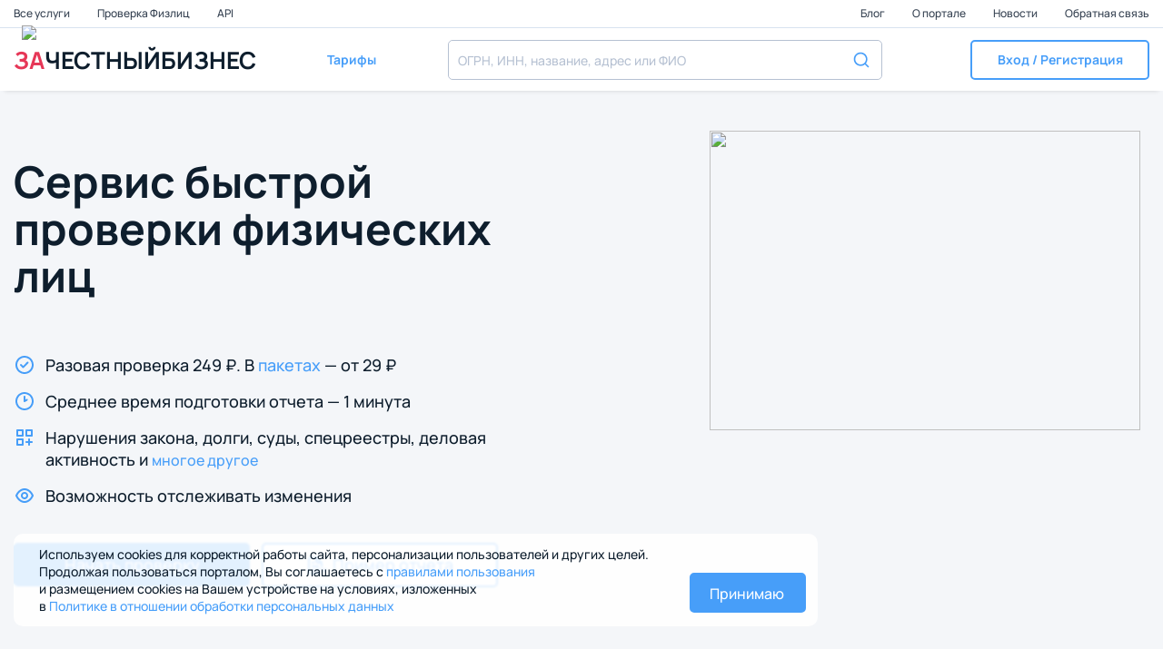

--- FILE ---
content_type: text/html; charset=UTF-8
request_url: https://zachestnyibiznes.ru/check-fl
body_size: 52357
content:
<!DOCTYPE html>
<html lang="ru">
<head>
    
    <meta charset="UTF-8">
    <meta name="viewport" content="width=device-width, initial-scale=1">
    <link rel="apple-touch-icon" sizes="57x57" href="/apple-icon-57x57.png">
    <link rel="apple-touch-icon" sizes="60x60" href="/apple-icon-60x60.png">
    <link rel="apple-touch-icon" sizes="72x72" href="/apple-icon-72x72.png">
    <link rel="apple-touch-icon" sizes="76x76" href="/apple-icon-76x76.png">
    <link rel="apple-touch-icon" sizes="114x114" href="/apple-icon-114x114.png">
    <link rel="apple-touch-icon" sizes="120x120" href="/apple-icon-120x120.png">
    <link rel="apple-touch-icon" sizes="144x144" href="/apple-icon-144x144.png">
    <link rel="apple-touch-icon" sizes="152x152" href="/apple-icon-152x152.png">
    <link rel="apple-touch-icon" sizes="180x180" href="/apple-icon-180x180.png">
    <link rel="icon" type="image/png" sizes="192x192"  href="/android-icon-192x192.png">
    <link rel="icon" type="image/png" sizes="32x32" href="/favicon-32x32.png">
    <link rel="icon" type="image/png" sizes="96x96" href="/favicon-96x96.png">
    <link rel="icon" type="image/png" sizes="16x16" href="/favicon-16x16.png">
    <link rel="manifest" href="/manifest.json">
    <meta name="google-site-verification" content="_v_4-ubjrZJimOFVTW53l9SfKVZY5bOj0_Cu8rc9O3s" />
    <meta name="yandex-verification" content="7c2a7bdee3d315be" />
    <meta name="msapplication-TileColor" content="#ffffff">
    <meta name="msapplication-TileImage" content="https://static.zachestnyibiznes.ru/images/450x450.jpg">
    <meta name="theme-color" content="#ffffff">
    <meta property="og:type" content="website" />
    <meta property="og:url" content="https://zachestnyibiznes.ru/check-fl" />
    <meta property="og:title" content="Проверить (пробить) человека, сотрудника, гражданина РФ и любое Физическое Лицо" />
        <meta property="og:Description" content="Проверка физического лица по ИНН. Проверить по паспорту, фамилии, дате рождения. Официальные источники - МВД, ФМС, ФНС, ФССП, ГИС ГМП, ФНП, ЕФРСБ, ГИБДД. Полный отчёт онлайн в формате PDF." />
    <meta property="og:image" content="https://static.zachestnyibiznes.ru/images/ms-icon-310x310.png" />
    <meta name="adprofits-site-verification" content="adprofits-site-202" />
    <meta name="csrf-param" content="_csrf-zchb">
<meta name="csrf-token" content="7_p-CtYkHpoe6XSDku1SpU84rw631Zp4nL-aHdNFqsCDuzc8pWF1r1OsK7Slpx2XOFX9VtblrhzJ_MUw5zD8mA==">
    <title>Проверить (пробить) человека, сотрудника, гражданина РФ и любое Физическое Лицо</title>
    <meta name="description" content="Проверка физического лица по ИНН. Проверить по паспорту, фамилии, дате рождения. Официальные источники - МВД, ФМС, ФНС, ФССП, ГИС ГМП, ФНП, ЕФРСБ, ГИБДД. Полный отчёт онлайн в формате PDF.">
<link href="/assets/minify/fafa813ae0143cb48b2c40308166e958.css" rel="stylesheet">
<script>var inputmask_d60cdaa9 = {"mask":"99.99.9999"};
var inputmask_ba9ce98a = {"mask":"9999\/999999"};
var inputmask_782373de = {"mask":"999999999999"};
var inputmask_fe527f06 = {"mask":"9999999999"};
var inputmask_b02ee1d6 = {"alias":"email"};</script></head>
<body class="background-color-main background-color-lp position-rel">


<!-- VK Retargeting Pixel (noscript) -->
<script type="text/javascript">!function(){var t=document.createElement("script");t.type="text/javascript",t.async=!0,t.src='https://vk.com/js/api/openapi.js?173',t.onload=function(){VK.Retargeting.Init("VK-RTRG-1901292-3Pxdh"),VK.Retargeting.Hit()},document.head.appendChild(t)}();</script><noscript><img src="https://vk.com/rtrg?p=VK-RTRG-1901292-3Pxdh" style="position:fixed; left:-999px;" alt=""/></noscript>
<!-- VK Retargeting Pixel (noscript) -->

<div class="wrap" style="min-height: 80vh;">
    <div id="myHeader-container" class="container-fluid hidden-print">
                    <div id="myHeader" class="row background-white search-box-shadow">
                <div class="container-fluid" id="myHeader-second-header">
                    <div class="row">
                        <div class="container hidden-xs m-b-7 m-t-7 f-s-12">
                            <div class="row">
                                <div class="col-sm-6">
                                    <a href="/all-services" class="no-underline-full m-r-28 c-grey-900 hidden-xs position-rel">
                                        Все услуги
                                    </a>
                                    <a href="/check-fl" class="no-underline-full c-grey-900 m-r-28 hidden-xs position-rel">
                                        Проверка Физлиц
                                    </a>
                                    <a href="/api" class="no-underline-full c-grey-900 hidden-xs position-rel">
                                        API
                                    </a>
                                </div>
                                <div class="col-sm-6 text-right">
                                    <a href="/blog" class="no-underline-full c-grey-900 position-rel">
                                        Блог
                                    </a>
                                    <a href="/about" class="no-underline-full c-grey-900 m-l-28 position-rel">
                                        О портале
                                    </a>
                                    <a href="/news" class="no-underline-full c-grey-900 m-l-28 position-rel">
                                        Новости
                                    </a>
                                    <a href="/faq" class="no-underline-full c-grey-900 m-l-28 position-rel">
                                        Обратная связь
                                    </a>
                                                                    </div>
                            </div>
                        </div>
                    </div>
                    
                </div>
                <div class="container">
                    <div class="row" id="myHeader-row">
                        <div class="col-md-12">
                                <div class="position-rel h-40">

                                    <div id="myHeader-container-logo">
                                        <a id="logo-lg" class="no-underline-full f-w-500 c-black no-c-cursor l-h-20" href="/">

                                            <!-- лого на др START -->
                                                                                        <!-- лого на др END -->

                                            <p class="no-indent f-s-26 hidden-xs hidden-sm position-rel hidden-md vibile-lg "><!-- для др 10 лет добавлен класс m-t-4 -->
                                                <b>
                                                    <span class="c-danger">ЗА</span>ЧЕСТНЫЙБИЗНЕС<br>
                                                </b>
                                                                                                <img class="position-abs" style="top: -28px;left: 9px;" src="https://static.zachestnyibiznes.ru/images/new_year/new_year_header_2025.svg">
                                            </p>

                                            <b class="zchbLogoTitle m-t-10 hidden-xs vibile-sm hidden-lg"><i>З</i>ЧБ</b>

                                            <b class="hidden-sm hidden-md hidden-lg" style=""><!-- для др 10 лет добавлен стиль style="margin-right: 35px;" -->
                                                <span class="c-danger">ЗА</span>ЧЕСТНЫЙБИЗНЕС <sup><small class="f-s-11">®</small></sup>
                                            </b>
                                            
                                        </a>
                                    </div>

                                    
<div id="myHeader-container-services" class="tool-list-panel">
    <a 
        class="cursor tool-list-collapse no-underline-full copy-none hidden-sm hidden-md hidden-lg" 
        onclick="
            $(this).find('.arrow-collapse-in-inverse')
            .toggleClass('arrow-collapse-out-inverse'); 
            $(this).find('.four-square').toggleClass('icon-grey-400');

            $(this).find('.home-filled').toggleClass('icon-primary');
            $('#auth-link .tool-list-collapse').find('.home-filled').removeClass('icon-primary');
        " 
        aria-expanded="false" 
        tool-list-target="#services-header-icon"
    >
        <span class="icon-lg four-square icon-grey-400"></span>
        <span class="icon-lg arrow-collapse-in-inverse icon-grey-400"></span> 
    </a>

    <a class="cursor no-underline-full hidden-xs " href="/premium"><b>Тарифы</b></a><!-- для др 10 лет добавлен класс m-l-40 -->
    <div id="services-header-icon" class="tool-list m-t-5 m-b-5 hide">
        <div class="tpanel  " id="services-header-icon-links">
        <div class="tpanel-header ">
        <div class="">
            <div class="header-content"><span class="close-button icon-xs pull-right hidden-sm hidden-md hidden-lg" style="right: 17px;"></span></div>
                    </div>
            </div>
    <div class="tpanel-body">
<p class="f-s-18 no-indent"><b>Услуги</b></p>

<div class="row">
    <div class="col-lg-6">
        <a href="/premium" class="hover-soft-primary b-radius-12 c-black no-underline-full p-t-15 p-b-15 p-l-8 d-block m-t-10" onclick="ym(40919849,'reachGoal','premium-from-all-head');return true;" data-toggle="myHeader-container-services-access">
            <span class="icon-md report-checkmark-grey m-r-10"></span>
            Проверка контрагента
        </a>
        <a href="/check-fl" class="hover-soft-primary b-radius-12 c-black no-underline-full p-t-15 p-b-15 p-l-8 d-block" data-toggle="myHeader-container-services-checkfl">
            <span class="icon-md user-grey m-r-10"></span>
            Расширенная проверка физических лиц
        </a>
        <a href="/services/database-formation" class="hover-soft-primary b-radius-12 c-black no-underline-full p-t-15 p-b-15 p-l-8 d-block" data-toggle="myHeader-container-services-database">
            <span class="icon-md directory-checkmark-grey m-r-10"></span>
            База клиентов
        </a>
        <a href="/api" class="hover-soft-primary b-radius-12 c-black no-underline-full p-t-15 p-b-15 p-l-8 d-block" data-toggle="myHeader-container-services-api">
            <span class="icon-md connections-grey m-r-10"></span>
            API (Интеграция)
        </a>
        <a href="/add-company-info" class="hover-soft-primary b-radius-12 c-black no-underline-full p-t-15 p-b-15 p-l-8 d-block" data-toggle="myHeader-container-services-add-comapny-info">
            <span class="icon-md report-add-grey m-r-10"></span>
            Добавление данных своей организации
        </a>
    </div>
</div>

<div class="hidden-sm hidden-md hidden-lg">
    <p class="f-s-18 no-indent m-t-20"><b>О нас</b></p>

    <div class="p-t-15 p-b-15">
        <a href="/about" class="c-black no-underline c-grey-600">
            <span class="icon-about icon-md icon-primary m-r-7"></span>О портале
        </a>
    </div>

    <div class="p-t-15 p-b-15">
        <a href="/news" class="c-black no-underline c-grey-600">
            <span class="icon-news icon-md icon-primary m-r-7"></span>Новости
        </a>
    </div>

    <div class="p-t-15 p-b-15">
        <a href="/blog" class="c-black no-underline c-grey-600">
            <span class="icon-blog icon-md icon-primary m-r-7"></span>Блог
        </a>
    </div>

    <div class="p-t-15 p-b-15">
        <a href="/faq" class="c-black no-underline c-grey-600">
            <span class="chat-filled icon-md icon-primary m-r-7"></span>Обратная связь
        </a>
    </div>

</div></div>
</div>    </div>
</div>
                                    <div id="myHeader-container-search">
    <div class="input-group position-rel w-100proc " data-fixed="true">
        
<div
    id = "autocomplete-JhmUk"
    class = "autocomplete-algolia mb-4"
    data-placeholder = "ОГРН, ИНН, название, адрес или ФИО"
    data-source-list = '[{"id":"fl","queryParams":"index=fl","headerTitle":"\u0424\u0438\u0437\u0438\u0447\u0435\u0441\u043a\u0438\u0435 \u043b\u0438\u0446\u0430:","noResultsTitle":"\u0424\u041b \u043f\u043e \u0437\u0430\u043f\u0440\u043e\u0441\u0443 \u043d\u0435 \u043d\u0430\u0439\u0434\u0435\u043d\u043e","getItemsUrl":"\/site\/get-autocomplete-api","itemTmpl":"_tmpl_fl"},{"id":"ul","queryParams":"index=ul","headerTitle":"\u042e\u0440\u0438\u0434\u0438\u0447\u0435\u0441\u043a\u0438\u0435 \u043b\u0438\u0446\u0430:","noResultsTitle":"\u042e\u041b \u043f\u043e \u0437\u0430\u043f\u0440\u043e\u0441\u0443 \u043d\u0435 \u043d\u0430\u0439\u0434\u0435\u043d\u043e","getItemsUrl":"\/site\/get-autocomplete-api","itemTmpl":"_tmpl_ul"},{"id":"ip","queryParams":"index=ip","headerTitle":"\u0418\u041f:","noResultsTitle":"\u0418\u041f \u043f\u043e \u0437\u0430\u043f\u0440\u043e\u0441\u0443 \u043d\u0435 \u043d\u0430\u0439\u0434\u0435\u043d\u043e","getItemsUrl":"\/site\/get-autocomplete-api","itemTmpl":"_tmpl_ip"},{"id":"rafp","queryParams":"index=rafp","headerTitle":"\u0424\u0438\u043b\u0438\u0430\u043b\u044b\/\u043f\u0440\u0435\u0434\u0441\u0442\u0430\u0432\u0438\u0442\u0435\u043b\u044c\u0441\u0442\u0432\u0430 \u0438\u043d\u043e\u0441\u0442\u0440\u0430\u043d\u043d\u044b\u0445 \u042e\u041b:","noResultsTitle":"\u0424\u0438\u043b\u0438\u0430\u043b\u044b\/\u043f\u0440\u0435\u0434\u0441\u0442\u0430\u0432\u0438\u0442\u0435\u043b\u044c\u0441\u0442\u0432\u0430 \u0438\u043d\u043e\u0441\u0442\u0440\u0430\u043d\u043d\u044b\u0445 \u042e\u041b \u043d\u0435 \u043d\u0430\u0439\u0434\u0435\u043d\u044b","getItemsUrl":"\/site\/get-autocomplete-api","itemTmpl":"_tmpl_rafp"}]'
    data-input-name = "query"
    data-no-submit = "0"
    data-statuses = '{"1":"\u0414\u0435\u0439\u0441\u0442\u0432\u0443\u044e\u0449\u0435\u0435","2":"\u0412 \u0441\u0442\u0430\u0434\u0438\u0438 \u043b\u0438\u043a\u0432\u0438\u0434\u0430\u0446\u0438\u0438","3":"\u0412 \u0441\u0442\u0430\u0434\u0438\u0438 \u0440\u0435\u043e\u0440\u0433\u0430\u043d\u0438\u0437\u0430\u0446\u0438\u0438","4":"\u041b\u0438\u043a\u0432\u0438\u0434\u0438\u0440\u043e\u0432\u0430\u043d\u043e","5":"\u041d\u0435\u0438\u0437\u0432\u0435\u0441\u0442\u043d\u043e","6":"\u0412 \u0441\u0442\u0430\u0434\u0438\u0438 \u0431\u0430\u043d\u043a\u0440\u043e\u0442\u0441\u0442\u0432\u0430","7":"\u0420\u0435\u0433\u0438\u0441\u0442\u0440\u0430\u0446\u0438\u044f \u043f\u0440\u0438\u0437\u043d\u0430\u043d\u0430 \u043e\u0448\u0438\u0431\u043e\u0447\u043d\u043e\u0439","8":"\u0420\u0435\u0433\u0438\u0441\u0442\u0440\u0430\u0446\u0438\u044f \u043f\u0440\u0438\u0437\u043d\u0430\u043d\u0430 \u043d\u0435\u0434\u0435\u0439\u0441\u0442\u0432\u0438\u0442\u0435\u043b\u044c\u043d\u043e\u0439","9":"\u0412\u043e\u0437\u0431\u0443\u0436\u0434\u0435\u043d\u043e \u0434\u0435\u043b\u043e \u043e \u0431\u0430\u043d\u043a\u0440\u043e\u0442\u0441\u0442\u0432\u0435"}'
    data-panel-class = ""
>
    <div class="aa-Autocomplete" role="combobox" aria-expanded="false" aria-haspopup="listbox" aria-labelledby="autocomplete-0-label">
        <form class="aa-Form" action="/search" novalidate="" role="search" method="get">
            <div class="aa-InputWrapperPrefix">
                <label class="aa-Label" for="autocomplete-0-input" id="autocomplete-0-label">
                    <button class="aa-SubmitButton" type="submit" title="Submit">
                        <svg class="aa-SubmitIcon" viewBox="0 0 24 24" width="20" height="20" fill="currentColor"><path d="M16.041 15.856c-0.034 0.026-0.067 0.055-0.099 0.087s-0.060 0.064-0.087 0.099c-1.258 1.213-2.969 1.958-4.855 1.958-1.933 0-3.682-0.782-4.95-2.050s-2.050-3.017-2.050-4.95 0.782-3.682 2.050-4.95 3.017-2.050 4.95-2.050 3.682 0.782 4.95 2.050 2.050 3.017 2.050 4.95c0 1.886-0.745 3.597-1.959 4.856zM21.707 20.293l-3.675-3.675c1.231-1.54 1.968-3.493 1.968-5.618 0-2.485-1.008-4.736-2.636-6.364s-3.879-2.636-6.364-2.636-4.736 1.008-6.364 2.636-2.636 3.879-2.636 6.364 1.008 4.736 2.636 6.364 3.879 2.636 6.364 2.636c2.125 0 4.078-0.737 5.618-1.968l3.675 3.675c0.391 0.391 1.024 0.391 1.414 0s0.391-1.024 0-1.414z"></path></svg>
                    </button>
                </label>
                <div class="aa-LoadingIndicator" hidden="">
                    <svg class="aa-LoadingIcon" viewBox="0 0 100 100" width="20" height="20"><circle cx="50" cy="50" fill="none" r="35" stroke="currentColor" stroke-dasharray="164.93361431346415 56.97787143782138" stroke-width="6"><animateTransform attributeName="transform" type="rotate" repeatCount="indefinite" dur="1s" values="0 50 50;90 50 50;180 50 50;360 50 50" keyTimes="0;0.40;0.65;1"></animateTransform></circle></svg>
                </div>
            </div>
            <div class="aa-InputWrapper">
                <input
                    name="query"
                    class="aa-Input"
                    aria-autocomplete="both"
                    aria-labelledby="autocomplete-0-label"
                    id="autocomplete-JhmUk-input"
                    autocomplete="off"
                    autocorrect="off"
                    autocapitalize="off"
                    enterkeyhint="search"
                    spellcheck="false"
                    placeholder="ОГРН, ИНН, название, адрес или ФИО"
                    maxlength="512"
                    type="search"
                    value=""
                >
            </div>
            <div class="aa-InputWrapperSuffix">
                <button class="aa-ClearButton" type="reset" title="Clear" hidden="">
                    <svg class="aa-ClearIcon" viewBox="0 0 24 24" width="18" height="18" fill="currentColor"><path d="M5.293 6.707l5.293 5.293-5.293 5.293c-0.391 0.391-0.391 1.024 0 1.414s1.024 0.391 1.414 0l5.293-5.293 5.293 5.293c0.391 0.391 1.024 0.391 1.414 0s0.391-1.024 0-1.414l-5.293-5.293 5.293-5.293c0.391-0.391 0.391-1.024 0-1.414s-1.024-0.391-1.414 0l-5.293 5.293-5.293-5.293c-0.391-0.391-1.024-0.391-1.414 0s-0.391 1.024 0 1.414z"></path></svg>
                </button>
            </div>
        </form>
    </div>
</div>    </div>
</div>

<!-- для др 10 лет добавлены классы w-90-proc-sm w-100-poc-lg m-l-50-sm -->
                                    <!-- <div id="myHeader-container-premium-btn" class="hidden-xs min-w-165">
                                        <a href="/premium" class="hidden-print btn btn-lg btn-primary b-radius-5 f-s-16 p-t-10 p-b-11 w-100-proc" onclick="ym(40919849,'reachGoal','premium-head');return true;">
                                            Купить доступ
                                        </a>
                                    </div>  -->
                                    <div id="myHeader-block-user-auth">
                                        <div class="tool-list-panel">
                                            <div id="auth-link">
                                                <a aria-label="Меню" class="auth-btn no-underline-full btn btn-lg btn-secondary b-s-2 min-w-197 b-radius-5" role="button" href="/login">
                                                    <span class="icon-22 login-doors m-r-3 icon-grey-400 hidden-sm hidden-md hidden-lg"></span> 
                                                    <span class="hidden-xs f-s-14"><b>Вход / Регистрация</b></span>
                                                </a>
                                            </div>
                                            <div id="user-auth-icon" class="tool-list m-t-5 m-b-5 hide">
                                                <div class="tpanel auth p-20 " id="user-auth-links">
        <div class="tpanel-header ">
        <div class="">
            <div class="header-content"></div>
                    </div>
            </div>
    <div class="tpanel-body"></div>
</div>                                            </div>
                                        </div>

                                    </div>
                                </div>
                                                    </div>
                    </div>
                </div>
            </div>
                            <div id="cookie-banner">
                <div class="bg-white b-radius-10 position-fx bottom-30 p-t-13 p-r-13 p-b-3 p-l-13 background-color-cookies left-right-sm">
                    <div class="col-md-10">
                        <p class="f-s-14">Используем cookies для корректной работы сайта, персонализации пользователей и других целей.<br>
                        Продолжая пользоваться порталом, Вы соглашаетесь с <a href="/doc/rules" class="no-underline">правилами пользования</a><br> и размещением cookies на Вашем устройстве на условиях, изложенных<br> в <a href="/doc/policy" class="no-underline">Политике в отношении обработки персональных данных</a></p>
                    </div>
                    <div class="col-md-2 m-b-10 m-t-30">
                        <button id="cookie-accept-button" class="btn btn-primary f-s-16 b-radius-5 w-128 h-44 p-l-20 p-r-24 p-t-10 p-b-14">Принимаю</button>
                    </div>
                </div>
            </div>
            </div>

        
        <div id="body-content-block" class="container-fluid">
        <div class="row">
                        	<style>
	.btn-content-fl {

	    padding: 11px 12px !important;
	}
	.btn-content-fl:hover {
		transition: .15s linear;
	    color: var(--zchb-white);
	    border: 2px solid var(--zchb-primary);
	    background-color: var(--zchb-primary);
	    outline-color: var(--zchb-primary);
	}
</style>
<span class="background-img-continent-light position-abs hidden-sm hidden-xs"></span>
<div class="container-lp">
	<div class="row position-rel">
		<img width="474px" loading="lazy" decoding="async" height="330px" style="position: absolute;right: 25px;top: 50px;z-index: 1;" class="hidden-xs visible-md visible-lg" src="https://static.zachestnyibiznes.ru/images/check_fl/261101.webp">
		<div class="col-md-6 m-t-30">
			<h1 class="f-s-48-sm m-t-50 f-s-26">
				<b>
					Сервис быстрой<br>проверки физических лиц
				</b>
			</h1>
			<div class="m-t-60">
				<p class="f-s-18-sm f-s-16 position-rel p-l-35">
					<span class="icon-lg primary-check-no-fill position-abs" style="left: 0; top: 3px;"></span>
					Разовая проверка 249 ₽. В <a class="no-underline-full" href="#rates" target="_blank" onclick="$('html, body').animate({scrollTop: $('#rates').offset().top - 130}, 500); return false;">пакетах</a> — от 29 ₽
				</p>
			</div>
			<div class="m-t-16">
				<p class="f-s-18-sm f-s-16 position-rel p-l-35">
					<svg class="position-abs" style="left: 0;" xmlns="http://www.w3.org/2000/svg" xmlns:xlink="http://www.w3.org/1999/xlink" viewBox="0 0 24 24" width="24.000000" height="24.000000" fill="none">
						<rect id="clock-two" width="24.000000" height="24.000000" x="0.000000" y="0.000000" fill="rgb(255,255,255)" fill-opacity="0"/>
						<path id="Vector" d="M12 2C10.0222 2 8.08879 2.58649 6.4443 3.6853C4.79981 4.78412 3.51809 6.3459 2.76121 8.17316C2.00433 10.0004 1.8063 12.0111 2.19215 13.9509C2.578 15.8907 3.53041 17.6725 4.92894 19.0711C6.32746 20.4696 8.10929 21.422 10.0491 21.8079C11.9889 22.1937 13.9996 21.9957 15.8268 21.2388C17.6541 20.4819 19.2159 19.2002 20.3147 17.5557C21.4135 15.9112 22 13.9778 22 12C21.9971 9.34874 20.9425 6.80691 19.0678 4.93219C17.1931 3.05746 14.6513 2.00295 12 2ZM12 20C10.4178 20 8.87103 19.5308 7.55544 18.6518C6.23985 17.7727 5.21447 16.5233 4.60897 15.0615C4.00347 13.5997 3.84504 11.9911 4.15372 10.4393C4.4624 8.88743 5.22433 7.46197 6.34315 6.34315C7.46197 5.22433 8.88743 4.4624 10.4393 4.15372C11.9911 3.84504 13.5997 4.00346 15.0615 4.60896C16.5233 5.21447 17.7727 6.23984 18.6518 7.55544C19.5308 8.87103 20 10.4177 20 12C19.9976 14.121 19.1539 16.1544 17.6542 17.6542C16.1544 19.1539 14.121 19.9976 12 20ZM14.0981 9.63379L13 10.2681L13 7C13 6.73478 12.8946 6.48043 12.7071 6.29289C12.5196 6.10536 12.2652 6 12 6C11.7348 6 11.4804 6.10536 11.2929 6.29289C11.1054 6.48043 11 6.73478 11 7L11 12C11 12.1755 11.0463 12.3479 11.1341 12.4999C11.2218 12.6519 11.348 12.7782 11.5 12.8659C11.652 12.9537 11.8245 13 12 13C12.1755 13 12.348 12.9539 12.5 12.8662L15.0981 11.3662C15.212 11.3006 15.3117 11.2132 15.3918 11.109C15.4718 11.0048 15.5305 10.8858 15.5646 10.7589C15.5986 10.632 15.6073 10.4997 15.5902 10.3694C15.5731 10.2391 15.5305 10.1135 15.4648 9.99974C15.3991 9.88595 15.3117 9.78622 15.2074 9.70624C15.1032 9.62626 14.9842 9.56761 14.8573 9.53362C14.7304 9.49964 14.598 9.49099 14.4678 9.50818C14.3375 9.52536 14.2119 9.56805 14.0981 9.63379Z" fill="rgb(71,158,249)" fill-rule="nonzero"/>
					</svg>
					Среднее время подготовки отчета — 1 минута
				</p>
			</div>
			<div class="m-t-16">
				<p class="f-s-18-sm f-s-16 position-rel p-l-35">
					<svg class="position-abs" style="left: 0;" xmlns="http://www.w3.org/2000/svg" xmlns:xlink="http://www.w3.org/1999/xlink" viewBox="0 0 24 24" width="24.000000" height="24.000000" fill="none">
						<rect id="create-dashboard" width="24.000000" height="24.000000" x="0.000000" y="0.000000" fill="rgb(255,255,255)" fill-opacity="0"/>
						<path id="Vector" d="M10 13L4 13C3.73478 13 3.48043 13.1054 3.29289 13.2929C3.10536 13.4804 3 13.7348 3 14L3 20C3 20.2652 3.10536 20.5196 3.29289 20.7071C3.48043 20.8946 3.73478 21 4 21L10 21C10.2652 21 10.5196 20.8946 10.7071 20.7071C10.8946 20.5196 11 20.2652 11 20L11 14C11 13.7348 10.8946 13.4804 10.7071 13.2929C10.5196 13.1054 10.2652 13 10 13ZM9 19L5 19L5 15L9 15L9 19ZM20 3L14 3C13.7348 3 13.4804 3.10536 13.2929 3.29289C13.1054 3.48043 13 3.73478 13 4L13 10C13 10.2652 13.1054 10.5196 13.2929 10.7071C13.4804 10.8946 13.7348 11 14 11L20 11C20.2652 11 20.5196 10.8946 20.7071 10.7071C20.8946 10.5196 21 10.2652 21 10L21 4C21 3.73478 20.8946 3.48043 20.7071 3.29289C20.5196 3.10536 20.2652 3 20 3ZM19 9L15 9L15 5L19 5L19 9ZM20 16L18 16L18 14C18 13.7348 17.8946 13.4804 17.7071 13.2929C17.5196 13.1054 17.2652 13 17 13C16.7348 13 16.4804 13.1054 16.2929 13.2929C16.1054 13.4804 16 13.7348 16 14L16 16L14 16C13.7348 16 13.4804 16.1054 13.2929 16.2929C13.1054 16.4804 13 16.7348 13 17C13 17.2652 13.1054 17.5196 13.2929 17.7071C13.4804 17.8946 13.7348 18 14 18L16 18L16 20C16 20.2652 16.1054 20.5196 16.2929 20.7071C16.4804 20.8946 16.7348 21 17 21C17.2652 21 17.5196 20.8946 17.7071 20.7071C17.8946 20.5196 18 20.2652 18 20L18 18L20 18C20.2652 18 20.5196 17.8946 20.7071 17.7071C20.8946 17.5196 21 17.2652 21 17C21 16.7348 20.8946 16.4804 20.7071 16.2929C20.5196 16.1054 20.2652 16 20 16ZM10 3L4 3C3.73478 3 3.48043 3.10536 3.29289 3.29289C3.10536 3.48043 3 3.73478 3 4L3 10C3 10.2652 3.10536 10.5196 3.29289 10.7071C3.48043 10.8946 3.73478 11 4 11L10 11C10.2652 11 10.5196 10.8946 10.7071 10.7071C10.8946 10.5196 11 10.2652 11 10L11 4C11 3.73478 10.8946 3.48043 10.7071 3.29289C10.5196 3.10536 10.2652 3 10 3ZM9 9L5 9L5 5L9 5L9 9Z" fill="rgb(71,158,249)" fill-rule="nonzero"/>
					</svg>
					Нарушения закона, долги, суды, спецреестры, деловая активность и                
					 <a class="no-underline-full"
		                   href="#"
		                   rel="nofollow"
		                   data-pjax="0"
		                   data-toggle="modal"
		                   data-target="#modal-what-will-have"
		                >
		                    <span class="f-s-16">многое другое</span>
		            </a>
				</p>
			</div>
			<div class="m-t-16">
				<p class="f-s-18-sm f-s-16 position-rel p-l-35">
					<svg class="position-abs" style="left: 0;" xmlns="http://www.w3.org/2000/svg" xmlns:xlink="http://www.w3.org/1999/xlink" viewBox="0 0 24 24" width="24.000000" height="24.000000" fill="none">
						<rect id="eye" width="24.000000" height="24.000000" x="0.000000" y="0.000000" fill="rgb(255,255,255)" fill-opacity="0"/>
						<path id="Vector" d="M21.9196 11.6C19.8996 6.91 16.0996 4 11.9996 4C7.89958 4 4.09958 6.91 2.07958 11.6C2.02452 11.7262 1.99609 11.8623 1.99609 12C1.99609 12.1377 2.02452 12.2738 2.07958 12.4C4.09958 17.09 7.89958 20 11.9996 20C16.0996 20 19.8996 17.09 21.9196 12.4C21.9746 12.2738 22.0031 12.1377 22.0031 12C22.0031 11.8623 21.9746 11.7262 21.9196 11.6ZM11.9996 18C8.82958 18 5.82958 15.71 4.09958 12C5.82958 8.29 8.82958 6 11.9996 6C15.1696 6 18.1696 8.29 19.8996 12C18.1696 15.71 15.1696 18 11.9996 18ZM11.9996 8C11.2085 8 10.4351 8.2346 9.7773 8.67412C9.1195 9.11365 8.60681 9.73836 8.30406 10.4693C8.00131 11.2002 7.9221 12.0044 8.07644 12.7804C8.23078 13.5563 8.61174 14.269 9.17115 14.8284C9.73056 15.3878 10.4433 15.7688 11.2192 15.9231C11.9951 16.0775 12.7994 15.9983 13.5303 15.6955C14.2612 15.3928 14.8859 14.8801 15.3255 14.2223C15.765 13.5645 15.9996 12.7911 15.9996 12C15.9996 10.9391 15.5782 9.92172 14.828 9.17157C14.0779 8.42143 13.0604 8 11.9996 8ZM11.9996 14C11.604 14 11.2173 13.8827 10.8884 13.6629C10.5595 13.4432 10.3032 13.1308 10.1518 12.7654C10.0004 12.3999 9.96084 11.9978 10.038 11.6098C10.1152 11.2219 10.3057 10.8655 10.5854 10.5858C10.8651 10.3061 11.2214 10.1156 11.6094 10.0384C11.9974 9.96126 12.3995 10.0009 12.7649 10.1522C13.1304 10.3036 13.4428 10.56 13.6625 10.8889C13.8823 11.2178 13.9996 11.6044 13.9996 12C13.9996 12.5304 13.7889 13.0391 13.4138 13.4142C13.0387 13.7893 12.53 14 11.9996 14Z" fill="rgb(71,158,249)" fill-rule="nonzero"/>
					</svg>
					Возможность отслеживать изменения
				</p>
			</div>
			<div>
				<a id="gotoreport" class="btn btn-lg btn-primary f-s-16 f-s-18-sm f-s-16-sm p-l-20 p-r-20 b-radius-5 w-99-proc max-w-260-sm m-r-10 m-t-30">Начать проверку</a>
				<a class="btn btn-lg btn-secondary f-s-16 f-s-18-sm f-s-16-sm p-l-20 p-r-20 b-radius-5 w-99-proc max-w-260-sm m-r-10 m-t-30" target="_blank" href="/check-fl-example"><span class="icon-lg icon-reports-pdf m-r-5"></span>Пример отчета</a>
			</div>
		</div>
	</div>
</div>
<div class="container-lp">
	<div id="form-ficks" class="row">
		<div class="m-t-70 calc-top-offset" id="lp-form-block">
			<div class="col-lg-8">
				<div class="no-box-shadow m-t-5" id="anchor-fl">
						<div class="tpanel tpanel-block p-10 b-inside-primary-4 " id="order_check_fl">
    
    <div class="tpanel-header ">
        <div class="">
            <div class="header-content">Заказать проверку Физлица</div>
                            <div class="details-content m-t-5">Чем больше полей заполните — тем полнее будет отчет</div>
                    </div>

            </div>

    <div class="tpanel-body">
						
							<div id="fl-check-form" data-pjax-container="" data-pjax-timeout="5000" data-pjax-form="1">								
<form id="fl_request_form" class="zchb-lead" action="/ajax/fl-check-submission" method="post" data-pjax data-goal-id="all-transaction">
<input type="hidden" name="_csrf-zchb" value="7_p-CtYkHpoe6XSDku1SpU84rw631Zp4nL-aHdNFqsCDuzc8pWF1r1OsK7Slpx2XOFX9VtblrhzJ_MUw5zD8mA==">
    <div class="position-abs hidden-xs hidden-sm" style="right: 30px; top: 30px;">
        
        <div class="position-rel" style="padding-left: 60px;">
            <div class="position-abs" style="left: 0px;">
                <svg id="progress-circle" width="45" height="45" viewBox="0 0 100 100">
                    <!-- фон -->
                    <circle cx="50" cy="50" r="42.5" fill="none" stroke="#e6e9ee" stroke-width="15"/>
                    <!-- прогресс -->
                    <circle id="progress-circle-fill" cx="50" cy="50" r="42.5" fill="none" stroke="var(--zchb-primary)" stroke-width="15" stroke-linecap="round" transform="rotate(-90 50 50)"/>
                </svg>
            </div>

            <p class="p-t-5">
                <span class="progress-text">0/31</span> источники<br>

                <a class="no-underline-full"
                   href="#"
                   rel="nofollow"
                   data-pjax="0"
                   data-toggle="modal"
                   data-target="#modal-what-will-have"
                >
                    <span class="f-s-12">Что я получу в отчете?</span>
                </a>
            </p>
        </div>
    </div>


    <div class="modal fade" tabindex="-1" id="modal-what-will-have" role="dialog">
        <div class="modal-dialog modal-lg" role="document">
            <div class="modal-content b-radius-20">
                <div class="modal-header text-center">
                    <button type="button" class="close position-abs" style="right:8px;top:10px; opacity: 1;" data-dismiss="modal" aria-label="Close"><span class="close-button icon-xs"></span></button>
                </div>
                <div class="modal-body">
                    


<div class="row" style="overflow: hidden;">
    <div class="col-md-8" style="z-index: 10">
        <div class="b-radius-8 p-20 bg-soft-primary">
            <p class="m-b-0">
                Для получения полного отчета заполните 
                <a 
                    class="c-primary copy-none cursor no-underline-full" 
                    data-dismiss="modal" 
                    aria-label="Close" 
                    type="button" 
                    id="close-modal-fl" 
                    onclick="$('#order_check_fl').css('transition', 'box-shadow 0.5s ease').css({'box-shadow':'0px 0px 10px 4px var(--zchb-primary-shadow)',}); $('#order_check_fl').css('transition', 'box-shadow 0.5s ease'); setTimeout(function() { $('#order_check_fl').css({'box-shadow': 'none'}); }, 1000);">все поля формы.</a>
            </p>
        </div>

        <div class="m-t-10">
            <div class="row m-t-20">
    <div class="col-md-6 c-grey-900 f-s-14">
        <p class="f-w-700 c-black f-s-16 m-b-15">Нарушения законов РФ</p>
        <p class="position-rel m-b-18 p-l-25 fio-keyup"><span class="primary-check-no-fill icon-grey-400 icon-18" style="position: absolute; top: 0px; left:0;"></span>
            Cуды общей юрисдикции 
            <span class="cursor" data-toggle="tooltip" data-delay="300" title="Участие в судебных процессах: Уголовных, Административных, Гражданских и т.д.">
                <span class="info-tooltip icon-xs"></span>
            </span>
            <br><span class="f-s-12">(Уголовные / Административные и&nbsp;т.д)</span>
        </p>
        <p class="position-rel m-b-18 p-l-25 bday-keyup"><span class="primary-check-no-fill icon-grey-400 icon-18" style="position: absolute; top: calc(50% - 9px); left:0;"></span>Розыск по базе МВД/ФСИН</p>
        <p class="position-rel m-b-18 p-l-25 bday-keyup"><span class="primary-check-no-fill icon-grey-400 icon-18" style="position: absolute; top: calc(50% - 9px); left:0;"></span>Реестр террористов и экстремистов</p>
        <p class="position-rel m-b-18 p-l-25 fio-without-patronymic-keyup"><span class="primary-check-no-fill icon-grey-400 icon-18" style="position: absolute; top: calc(50% - 9px); left:0;"></span>Реестр иноагентов</p>
        <p class="position-rel m-b-18 p-l-25 bday-keyup"><span class="primary-check-no-fill icon-grey-400 icon-18" style="position: absolute; top: calc(50% - 9px); left:0;"></span>Реестр дисквалицированных лиц</p>
        <p class="position-rel m-b-18 p-l-25 vu-keyup"><span class="primary-check-no-fill icon-grey-400 icon-18" style="position: absolute; top: calc(50% - 9px); left:0;"></span>Проверка штрафов ГИБДД</p>
    </div>
    <div class="col-md-6 c-grey-900 f-s-14">
        <p class="f-w-700 c-black f-s-16 m-b-15">Проверка документов</p>
        <p class="position-rel m-b-18 p-l-25 passport-keyup"><span class="primary-check-no-fill icon-grey-400 icon-18" style="position: absolute; top: calc(50% - 9px); left:0;"></span>Действительность паспорта</p>
        <p class="position-rel m-b-18 p-l-25 passport-keyup"><span class="primary-check-no-fill icon-grey-400 icon-18" style="position: absolute; top: calc(50% - 9px); left:0;"></span>ИНН по паспорту</p>
        <p class="position-rel m-b-18 p-l-25 inn-keyup"><span class="primary-check-no-fill icon-grey-400 icon-18" style="position: absolute; top: calc(50% - 9px); left:0;"></span>Недействительный ИНН</p>
        <p class="position-rel m-b-18 p-l-25 inn-keyup"><span class="primary-check-no-fill icon-grey-400 icon-18" style="position: absolute; top: calc(50% - 9px); left:0;"></span>Регион получения ИНН</p>
        <p class="position-rel m-b-18 p-l-25 vu-keyup"><span class="primary-check-no-fill icon-grey-400 icon-18" style="position: absolute; top: calc(50% - 9px); left:0;"></span>Проверка водительского удостоверения</p>
    </div>
</div>
<div class="row m-t-10">
    <div class="col-md-12 p-0">
        <p class="f-w-700 c-black f-s-16 m-l-15 m-b-15">Долги и финансовые риски</p>
        <div class="col-md-6 c-grey-900 f-s-14">
            <p class="position-rel m-b-18 p-l-25 inn-keyup"><span class="primary-check-no-fill icon-grey-400 icon-18" style="position: absolute; top: calc(50% - 9px); left:0;"></span>Проверка на банкротство</p>
            <p class="position-rel m-b-18 p-l-25 bday-keyup"><span class="primary-check-no-fill icon-grey-400 icon-18" style="position: absolute; top: calc(50% - 9px); left:0;"></span>Исполнительные производства (ФССП)</p>
            <p class="position-rel m-b-18 p-l-25 inn-keyup"><span class="primary-check-no-fill icon-grey-400 icon-18" style="position: absolute; top: calc(50% - 9px); left:0;"></span>Наоговые задолженности (ЕНС)</p>
        </div>
        <div class="col-md-6 c-grey-900 f-s-14">
            <p class="position-rel m-b-18 p-l-25 inn-keyup"><span class="primary-check-no-fill icon-grey-400 icon-18" style="position: absolute; top: calc(50% - 9px); left:0;"></span>Наличие обеспечительных мер</p>
            <p class="position-rel m-b-18 p-l-25 inn-keyup"><span class="primary-check-no-fill icon-grey-400 icon-18" style="position: absolute; top: calc(50% - 9px); left:0;"></span>Массовый руководитель / учредитель</p>
            <p class="position-rel m-b-18 p-l-25 fio-date-inn-passport-keyup"><span class="primary-check-no-fill icon-grey-400 icon-18" style="position: absolute; top: calc(50% - 9px); left:0;"></span>Кредитный индекс</p>
        </div>
    </div>
</div>
<div class="row m-t-10">
    <div class="col-md-12 p-0">
        <p class="f-w-700 c-black f-s-16 m-l-15 m-b-15">Предпринимательская деятельность</p>
        <div class="col-md-6 c-grey-900 f-s-14">
            <p class="position-rel m-b-18 p-l-25 inn-keyup"><span class="primary-check-no-fill icon-grey-400 icon-18" style="position: absolute; top: calc(50% - 9px); left:0;"></span>Важные факты</p>
            <p class="position-rel m-b-18 p-l-25 inn-keyup"><span class="primary-check-no-fill icon-grey-400 icon-18" style="position: absolute; top: calc(50% - 9px); left:0;"></span>Проверка по ЕГРЮЛ/ЕГРИП</p>
            <p class="position-rel m-b-18 p-l-25 inn-keyup"><span class="primary-check-no-fill icon-grey-400 icon-18" style="position: absolute; top: calc(50% - 9px); left:0;"></span>Регионы ведения бизнеса</p>
            <p class="position-rel m-b-18 p-l-25 inn-keyup"><span class="primary-check-no-fill icon-grey-400 icon-18" style="position: absolute; top: calc(50% - 9px); left:0;"></span>История предпринимательской деятельности</p>
            <p class="position-rel m-b-18 p-l-25 inn-keyup"><span class="primary-check-no-fill icon-grey-400 icon-18" style="position: absolute; top: calc(50% - 9px); left:0;"></span>Деловые связи</p>
            <p class="position-rel m-b-18 p-l-25 inn-keyup"><span class="primary-check-no-fill icon-grey-400 icon-18" style="position: absolute; top: calc(50% - 9px); left:0;"></span>Арбитражные дела организаций</p>
            <p class="position-rel m-b-18 p-l-25 inn-keyup"><span class="primary-check-no-fill icon-grey-400 icon-18" style="position: absolute; top: calc(50% - 9px); left:0;"></span>Реестр Самозанятых</p>
            <p class="position-rel m-b-18 p-l-25 inn-keyup"><span class="primary-check-no-fill icon-grey-400 icon-18" style="position: absolute; top: calc(50% - 9px); left:0;"></span>Реестр МСП</p>
        </div>
        <div class="col-md-6 c-grey-900 f-s-14">
            <p class="position-rel m-b-18 p-l-25 inn-keyup"><span class="primary-check-no-fill icon-grey-400 icon-18" style="position: absolute; top: calc(50% - 9px); left:0;"></span>Долги организаций</p>
            <p class="position-rel m-b-18 p-l-25 inn-keyup"><span class="primary-check-no-fill icon-grey-400 icon-18" style="position: absolute; top: calc(50% - 9px); left:0;"></span>Участие в госзакупках</p>
            <p class="position-rel m-b-18 p-l-25 inn-keyup"><span class="primary-check-no-fill icon-grey-400 icon-18" style="position: absolute; top: calc(50% - 9px); left:0;"></span>Реестр недобросовестных поставщиков</p>
            <p class="position-rel m-b-18 p-l-25 inn-keyup"><span class="primary-check-no-fill icon-grey-400 icon-18" style="position: absolute; top: calc(50% - 9px); left:0;"></span>Интеллектуальная собственность</p>
            <p class="position-rel m-b-18 p-l-25 inn-keyup"><span class="primary-check-no-fill icon-grey-400 icon-18" style="position: absolute; top: calc(50% - 9px); left:0;"></span>Заключенные лизинговые договоры</p>
            <p class="position-rel m-b-18 p-l-25 inn-keyup"><span class="primary-check-no-fill icon-grey-400 icon-18" style="position: absolute; top: calc(50% - 9px); left:0;"></span>Существенные факты</p>
        </div>
    </div>
</div>        </div>
    </div>
    <div class="col-md-4">
        <img style="position: absolute;right: -1500px;top: 35px;z-index: 0;width: 2000px;" class="hidden-xs" src="https://static.zachestnyibiznes.ru/images/premium/280402.webp">
    </div>
</div>                </div>
            </div>
        </div>
    </div>
    <div class="row">
        <div class="col-sm-12 m-t-30">
            <!-- <p class="c-grey-900">Введите данные Физического Лица</p> -->

            <div class="row">
                <div class="col-md-4 input-900-grey">
                    <div class="form-group field-flmonitoringcheck-lastname required">

<input type="text" id="flmonitoringcheck-lastname" class="form-control from-inn" name="FlMonitoringCheck[lastname]" maxlength="255" placeholder="Фамилия" aria-required="true">

<p class="help-block help-block-error"></p>
</div>                </div>
                <div class="col-md-4 input-900-grey">
                    <div class="form-group field-flmonitoringcheck-firstname required">

<input type="text" id="flmonitoringcheck-firstname" class="form-control from-inn" name="FlMonitoringCheck[firstname]" maxlength="255" placeholder="Имя" aria-required="true">

<p class="help-block help-block-error"></p>
</div>                </div>
                <div class="col-md-4 input-900-grey">
                    <div class="form-group field-flmonitoringcheck-secondname">

<input type="text" id="flmonitoringcheck-secondname" class="form-control from-inn" name="FlMonitoringCheck[secondname]" maxlength="255" placeholder="Отчество">

<p class="help-block help-block-error"></p>
</div>                </div>
            </div>

            <div class="row">
                <div class="col-md-4 input-900-grey">
                    <div class="form-group field-flmonitoringcheck-birthdate">

<input type="text" id="flmonitoringcheck-birthdate" class="form-control" name="FlMonitoringCheck[birthdate]" maxlength="255" placeholder="Дата рождения" data-plugin-inputmask="inputmask_d60cdaa9">

<p class="help-block help-block-error"></p>
</div>                </div>
                <div class="col-md-4 input-900-grey">
                    <div class="form-group field-flmonitoringcheck-passport">

<input type="text" id="flmonitoringcheck-passport" class="form-control" name="FlMonitoringCheck[passport]" placeholder="Серия/Номер паспорта" data-plugin-inputmask="inputmask_ba9ce98a">

<p class="help-block help-block-error"></p>
</div>                </div>
                <div class="col-md-4 input-900-grey">
                    <div class="form-group field-flmonitoringcheck-inn">

<input type="text" id="flmonitoringcheck-inn" class="form-control" name="FlMonitoringCheck[inn]" placeholder="ИНН" data-plugin-inputmask="inputmask_782373de">

<p class="help-block help-block-error"></p>
</div>                </div>
            </div>



            <div class="m-t-20">
                <label class="slide-checkbox f-w-400 copy-none " style="padding-left: 40px;" id="form-vu-slide">
                    <input type="checkbox" name="ul" value="0" > Водительское удостоверение
                </label>
                <div
                    id="form-vu-fields"
                    class="collapse "
                >
                    <div class="row m-t-10">
                        <div class="col-md-4 input-900-grey">
                            <div class="form-group field-flmonitoringcheck-number_vu">

<input type="text" id="flmonitoringcheck-number_vu" class="form-control" name="FlMonitoringCheck[number_vu]" placeholder="Серия и номер ВУ" data-plugin-inputmask="inputmask_fe527f06">

<p class="help-block help-block-error"></p>
</div>                        </div>

                        <div class="col-md-4 input-900-grey">
                            <div class="form-group field-flmonitoringcheck-date_vu">

<input type="text" id="flmonitoringcheck-date_vu" class="form-control" name="FlMonitoringCheck[date_vu]" placeholder="Дата выдачи ВУ" data-plugin-inputmask="inputmask_d60cdaa9">

<p class="help-block help-block-error"></p>
</div>                        </div>
                    </div>
                </div>
            </div>


            <div class="form-group field-flmonitoringcheck-is_monitoring_form">

                            <div class="checkbox">
                                <label id="form_is_monitoring" class="slide-checkbox f-w-400 copy-none" style="padding-left: 40px;" for="flmonitoringcheck-is_monitoring_form">
                                    <input type="hidden" name="FlMonitoringCheck[is_monitoring_form]" value="0"><input type="checkbox" id="flmonitoringcheck-is_monitoring_form" name="FlMonitoringCheck[is_monitoring_form]" value="1">
                                    Отслеживать изменения (1 год)
                                </label>
                                <a
                                    class="no-underline-full m-r-10"
                                    role="button"
                                    data-toggle="popover-new"
                                    data-classes="b-none w-100-proc p-15 max-w-300 z-index-1000"
                                    data-content="
                                        <button type='button' class='close popover-close-btn' id='popover-close' aria-label='Закрыть' style='position:absolute;top:8px;right:12px;border:none;background:none;font-size:18px;cursor:pointer;'>×</button>
                                        <p>
                                            Подписка на изменения в Отчете на физическое лицо (действительность документов, появление долгов и т.д.).
                                        </p>
                                        <p>
                                            При появлении изменений - Вам на почту будет выслано письмо.
                                        </p>
                                        <p class='m-b-0'>
                                            Отслеживать изменения можно в <a class='no-underline-full' href='/user/monitoring-fl'>Личном Кабинете</a>
                                        </p>
                                    "
                                    data-html="true"
                                    data-placement="bottom"
                                >
                                    <span class="info-tooltip icon-xs"></span>
                                </a>
                                <span class='m-t--2 badge badge-soft-primary'>+650 ₽</span>
                                <p class="help-block help-block-error"></p>
                            </div>
</div>

            <div class="m-t-30">
                                    <div class="row">
                        <div class="col-md-4">
                            <div class="form-group field-email-fl-request-form required">
<div class='position-rel'>
<input type="text" id="email-fl-request-form" class="form-control" name="EmailForm[email]" placeholder="E-mail" aria-required="true">
<p class="help-block help-block-error"></p></div>
</div>                        </div>
                    </div>
                    <!-- <p class="c-grey-900 m-t-12 m-b-10">Введите E-mail для регистрации</p> -->
                
                <div class="row">
                    <div class="col-md-4">
                        <div class="form-group text-center">
                            <button type="submit" id="fl-request-cost-one-btn-not-modal" class="btn btn-primary b-radius-5 w-100-proc max-w-260 p-b-10 p-t-8 p-l-16 p-r-16 f-s-16" onclick="ym(40919849,&#039;reachGoal&#039;,&#039;check-fl-button&#039;);">Проверить за 249 ₽</button>                        </div>

                    </div>
                </div>
            </div>


            <div class="form-group field-flmonitoringcheck-privacy_policy_accepted required">
<div class="checkbox">
<label for="flmonitoringcheck-privacy_policy_accepted">
<input type="hidden" name="FlMonitoringCheck[privacy_policy_accepted]" value="0"><input type="checkbox" id="flmonitoringcheck-privacy_policy_accepted" class="display-checkbox" name="FlMonitoringCheck[privacy_policy_accepted]" value="1" aria-required="true">
<span class="c-grey-900 f-s-12 copy-none">Даю согласие на <a href="/doc/policy" data-pjax="0" target="_blank" class="no-underline">обработку персональных данных</a></span>
</label>
<p class="help-block help-block-error"></p>

</div>
</div>
            <div class="form-group field-flmonitoringcheck-terms_flag required">
<div class="checkbox">
<label for="flmonitoringcheck-terms_flag">
<input type="hidden" name="FlMonitoringCheck[terms_flag]" value="0"><input type="checkbox" id="flmonitoringcheck-terms_flag" class="display-checkbox" name="FlMonitoringCheck[terms_flag]" value="1" checked aria-required="true">
<span class="c-grey-900 f-s-12 copy-none">Принимаю условия <a role="button" data-pjax="0" class="no-underline" target="_blank" href="/public-offers/lincense">Лицензионного договора</a> и <a href="/doc/conditions_fl_request" data-pjax="0" target="_blank" class="no-underline">условия доступа к сервису проверки</a></span>
</label>
<p class="help-block help-block-error"></p>

</div>
</div>
        </div>
    </div>

</form>							</div>
						    </div> <!-- .tpanel-body -->
</div> <!-- .tpanel -->
				</div>
				<p class="m-t-30 bg-soft-primary p-20 b-radius-12">
					Отчет сформируется за несколько минут и будет доступен в <!--noindex--><a class="no-underline-full" rel="nofollow" href="/user/fl-request" target="_blank">Личном Кабинете</a><!--/noindex--> (в формате PDF)
				</p>
			</div>
			<div class="col-lg-4 hidden-sm hidden-xs hidden-md">

				<div id="slider-fl" style="position: relative; width: 90%;">
					
					<div class="tpanel tpanel-block p-15 w-100-proc b-radius-12 position-abs" style="padding-left: 80px;">
						<svg class="position-abs" style="left: 15px; top: 15px;" xmlns="http://www.w3.org/2000/svg" xmlns:xlink="http://www.w3.org/1999/xlink" viewBox="0 0 48 48" width="48.000000" height="48.000000" fill="none">
							<rect width="47.999996" height="48.000000" x="0.000000" y="0.000000" rx="4.550400" fill="rgb(255,255,255)"/>
							<rect width="28.000000" height="28.000000" x="10.000000" y="10.000000" fill="rgb(255,255,255)"/>
							<rect id="Frame 1321316974" width="47.999996" height="48.000000" x="0.000000" y="0.000000" rx="4.550400" fill="rgb(229,245,255)"/>
							<rect id="user" width="28.000000" height="28.000000" x="10.000000" y="10.000000" fill="rgb(255,255,255)" fill-opacity="0"/>
							<path id="Vector" d="M28.3286 24.8283C29.4724 23.9284 30.3072 22.6944 30.717 21.2979C31.1268 19.9014 31.0911 18.412 30.615 17.0367C30.1388 15.6614 29.2459 14.4688 28.0603 13.6246C26.8748 12.7805 25.4556 12.3269 24.0002 12.3269C22.5449 12.3269 21.1257 12.7805 19.9402 13.6246C18.7546 14.4688 17.8616 15.6614 17.3855 17.0367C16.9093 18.412 16.8737 19.9014 17.2835 21.2979C17.6933 22.6944 18.5281 23.9284 19.6719 24.8283C17.712 25.6135 16.0019 26.9159 14.7239 28.5966C13.446 30.2772 12.6481 32.2732 12.4152 34.3717C12.3984 34.5249 12.4119 34.6799 12.4549 34.8279C12.498 34.9759 12.5698 35.1139 12.6662 35.2342C12.8609 35.4771 13.1442 35.6326 13.4536 35.6667C13.763 35.7007 14.0733 35.6104 14.3161 35.4157C14.559 35.221 14.7145 34.9377 14.7486 34.6283C15.0048 32.3477 16.0922 30.2414 17.8032 28.7119C19.5141 27.1824 21.7286 26.3369 24.0236 26.3369C26.3185 26.3369 28.533 27.1824 30.244 28.7119C31.9549 30.2414 33.0424 32.3477 33.2986 34.6283C33.3303 34.915 33.4671 35.1798 33.6825 35.3715C33.898 35.5633 34.1768 35.6684 34.4652 35.6667L34.5936 35.6667C34.8994 35.6315 35.1789 35.4768 35.3712 35.2364C35.5635 34.9961 35.653 34.6894 35.6202 34.3833C35.3863 32.2789 34.5841 30.2778 33.2996 28.5946C32.015 26.9113 30.2966 25.6094 28.3286 24.8283ZM24.0002 24C23.0773 24 22.175 23.7263 21.4076 23.2135C20.6402 22.7007 20.042 21.9719 19.6888 21.1192C19.3356 20.2665 19.2432 19.3281 19.4232 18.4229C19.6033 17.5177 20.0478 16.6861 20.7004 16.0335C21.3531 15.3808 22.1846 14.9364 23.0898 14.7563C23.9951 14.5763 24.9334 14.6687 25.7861 15.0219C26.6388 15.3751 27.3677 15.9732 27.8804 16.7407C28.3932 17.5081 28.6669 18.4103 28.6669 19.3333C28.6669 20.571 28.1752 21.758 27.3001 22.6331C26.4249 23.5083 25.2379 24 24.0002 24Z" fill="rgb(71,158,249)" fill-rule="nonzero"/>
						</svg>
						<p class="m-b-5 c-grey-500 f-s-12">ФИО</p>
						<p class="m-b-0 txt3"><b>Иванов Иван Иванович</b></p>
					</div>
					
					<div class="tpanel tpanel-block w-100-proc b-radius-12 position-abs" style="top:80px;">
						<div class="p-15 position-rel" style="padding-left: 80px; overflow:hidden;">
							<svg class="position-abs" style="left: 15px; top: 15px;" xmlns="http://www.w3.org/2000/svg" xmlns:xlink="http://www.w3.org/1999/xlink" viewBox="0 0 46 46" width="46.000000" height="46.000000" fill="none">
								<rect width="46.000000" height="46.000000" x="0.000000" y="0.000000" rx="4.550400" fill="rgb(255,255,255)"/>
								<rect width="28.000000" height="28.000000" x="9.000000" y="9.367920" fill="rgb(255,255,255)"/>
								<rect id="Frame 1321316974" width="46.000000" height="46.000000" x="0.000000" y="0.000000" rx="4.550400" fill="rgb(229,245,255)"/>
								<rect id="file-check-alt" width="28.000000" height="28.000000" x="9.000000" y="9.367920" fill="rgb(255,255,255)" fill-opacity="0"/>
								<path id="Vector" d="M22.416 32.7012L15.416 32.7012C15.1066 32.7012 14.8099 32.5783 14.5911 32.3595C14.3723 32.1407 14.2493 31.8439 14.2493 31.5345L14.2493 15.2012C14.2493 14.8918 14.3723 14.595 14.5911 14.3762C14.8099 14.1574 15.1066 14.0345 15.416 14.0345L21.2493 14.0345L21.2493 17.5345C21.2493 18.4628 21.6181 19.353 22.2745 20.0094C22.9309 20.6658 23.8211 21.0345 24.7493 21.0345L28.2494 21.0345L28.2494 26.8678C28.2494 27.1773 28.3723 27.474 28.5911 27.6928C28.8098 27.9116 29.1066 28.0345 29.416 28.0345C29.7254 28.0345 30.0222 27.9116 30.241 27.6928C30.4598 27.474 30.5827 27.1773 30.5827 26.8678L30.5827 19.8678C30.5827 19.8678 30.5827 19.8678 30.5827 19.7978C30.5705 19.6907 30.5471 19.5851 30.5127 19.4828L30.5127 19.3778C30.4566 19.2579 30.3818 19.1476 30.291 19.0512L23.291 12.0512C23.1946 11.9604 23.0843 11.8856 22.9643 11.8295C22.9258 11.8227 22.8863 11.8227 22.8477 11.8295C22.7342 11.7688 22.6123 11.7256 22.486 11.7012L15.416 11.7012C14.4878 11.7012 13.5975 12.0699 12.9411 12.7263C12.2848 13.3827 11.916 14.2729 11.916 15.2012L11.916 31.5345C11.916 32.4628 12.2848 33.353 12.9411 34.0094C13.5975 34.6658 14.4878 35.0345 15.416 35.0345L22.416 35.0345C22.7254 35.0345 23.0222 34.9116 23.241 34.6928C23.4598 34.474 23.5827 34.1773 23.5827 33.8678C23.5827 33.5584 23.4598 33.2617 23.241 33.0429C23.0222 32.8241 22.7254 32.7012 22.416 32.7012ZM23.5827 15.6795L26.6044 18.7012L24.7493 18.7012C24.4399 18.7012 24.1432 18.5783 23.9244 18.3595C23.7056 18.1407 23.5827 17.8439 23.5827 17.5345L23.5827 15.6795ZM17.7493 25.7012L24.7493 25.7012C25.0588 25.7012 25.3555 25.5783 25.5743 25.3595C25.7931 25.1407 25.916 24.8439 25.916 24.5345C25.916 24.2251 25.7931 23.9283 25.5743 23.7095C25.3555 23.4908 25.0588 23.3678 24.7493 23.3678L17.7493 23.3678C17.4399 23.3678 17.1432 23.4908 16.9244 23.7095C16.7056 23.9283 16.5827 24.2251 16.5827 24.5345C16.5827 24.8439 16.7056 25.1407 16.9244 25.3595C17.1432 25.5783 17.4399 25.7012 17.7493 25.7012ZM22.416 28.0345L17.7493 28.0345C17.4399 28.0345 17.1432 28.1574 16.9244 28.3762C16.7056 28.595 16.5827 28.8918 16.5827 29.2012C16.5827 29.5106 16.7056 29.8073 16.9244 30.0261C17.1432 30.2449 17.4399 30.3678 17.7493 30.3678L22.416 30.3678C22.7254 30.3678 23.0222 30.2449 23.241 30.0261C23.4598 29.8073 23.5827 29.5106 23.5827 29.2012C23.5827 28.8918 23.4598 28.595 23.241 28.3762C23.0222 28.1574 22.7254 28.0345 22.416 28.0345ZM17.7493 21.0345L18.916 21.0345C19.2254 21.0345 19.5222 20.9116 19.741 20.6928C19.9598 20.474 20.0827 20.1773 20.0827 19.8678C20.0827 19.5584 19.9598 19.2617 19.741 19.0429C19.5222 18.8241 19.2254 18.7012 18.916 18.7012L17.7493 18.7012C17.4399 18.7012 17.1432 18.8241 16.9244 19.0429C16.7056 19.2617 16.5827 19.5584 16.5827 19.8678C16.5827 20.1773 16.7056 20.474 16.9244 20.6928C17.1432 20.9116 17.4399 21.0345 17.7493 21.0345ZM33.7443 28.3728C33.6359 28.2635 33.5069 28.1767 33.3647 28.1175C33.2225 28.0582 33.07 28.0277 32.916 28.0277C32.762 28.0277 32.6095 28.0582 32.4673 28.1175C32.3252 28.1767 32.1961 28.2635 32.0877 28.3728L28.2494 32.2228L26.7444 30.7062C26.6356 30.5974 26.5064 30.5111 26.3643 30.4522C26.2222 30.3934 26.0699 30.3631 25.916 30.3631C25.7622 30.3631 25.6098 30.3934 25.4677 30.4522C25.3256 30.5111 25.1965 30.5974 25.0877 30.7062C24.9789 30.815 24.8926 30.9441 24.8337 31.0862C24.7749 31.2283 24.7446 31.3807 24.7446 31.5345C24.7446 31.6883 24.7749 31.8407 24.8337 31.9828C24.8926 32.1249 24.9789 32.2541 25.0877 32.3628L27.421 34.6962C27.5295 34.8055 27.6585 34.8923 27.8007 34.9515C27.9428 35.0108 28.0953 35.0413 28.2494 35.0413C28.4034 35.0413 28.5559 35.0108 28.698 34.9515C28.8402 34.8923 28.9692 34.8055 29.0777 34.6962L33.7443 30.0295C33.8537 29.921 33.9405 29.792 33.9997 29.6498C34.059 29.5077 34.0894 29.3552 34.0894 29.2012C34.0894 29.0472 34.059 28.8947 33.9997 28.7525C33.9405 28.6103 33.8537 28.4813 33.7443 28.3728Z" fill="rgb(71,158,249)" fill-rule="nonzero"/>
							</svg>
							<p class="m-b-5 c-grey-500 f-s-12">Паспорт действителен</p>
							<p class="m-b-0 txt3"><b>1234 456789</b></p>



							<svg style="position:absolute; right: 5px; top: 5px;" viewBox="0 0 83.3262 83.6001" xmlns="http://www.w3.org/2000/svg" xmlns:xlink="http://www.w3.org/1999/xlink" width="83.326172" height="83.600098" fill="none" customFrame="#000000">
								<path id="Shape" d="M57.0568 28.0729C55.7541 26.9323 53.8806 26.9584 52.8056 27.2897C53.5099 26.4261 55.1498 25.7181 55.6333 25.6322C56.0014 25.7699 57.0566 26.8532 57.0566 28.0728L57.0568 28.0729ZM61.2161 23.3498C60.3594 18.7731 49.709 21.8055 44.3455 19.8616C44.2427 21.1957 45.9967 23.3335 47.6744 24.1248C44.8065 26.6103 42.2318 31.6183 41.7123 37.7367C41.1944 31.6183 38.6196 26.6103 35.7518 24.1248C37.4294 23.3335 39.1849 21.1957 39.0807 19.8616C33.7172 21.8055 23.0667 18.7731 22.2085 23.3498C22.028 24.3183 22.4946 25.7946 22.9988 26.2189C23.0889 25.9119 23.5598 24.9078 25.0444 24.6827C32.548 23.5504 38.8126 35.0998 33.1578 39.7694C33.0716 39.8403 33.1199 39.9715 33.2367 39.9715L50.1905 39.9715C50.3059 39.9715 50.3546 39.8403 50.2699 39.7694C44.6134 35.0998 50.8781 23.5504 58.3816 24.6827C59.8676 24.9078 60.3368 25.9119 60.4273 26.2188C60.9314 25.7946 61.398 24.3185 61.2161 23.3497L61.2161 23.3498ZM63.0411 12.8455C62.9063 12.4131 67.3059 12.4023 67.3059 15.1523C67.3059 16.9955 64.6743 17.8685 64.6743 19.7811C64.6743 20.672 65.6339 21.3254 65.9284 21.3254C65.2506 18.2546 68.0533 19.8616 68.8101 20.4359C67.3061 16.3063 70.692 16.3324 70.3586 14.4389C70.1267 13.1156 67.1839 13.5154 66.1187 12.8455C64.2287 11.6573 61.9928 7.03396 60.5192 11.6573C63.2662 14.2044 61.6678 17.9531 58.1806 17.9531C58.1806 17.9531 58.161 18.5028 58.193 18.5464C62.3524 18.3431 63.8023 15.2902 63.0412 12.8455L63.0411 12.8455ZM14.5147 20.4359C15.2718 19.8616 18.0741 18.2546 17.398 21.3254C17.6909 21.3254 18.6505 20.672 18.6505 19.7811C18.6505 17.8685 16.0188 16.9955 16.0188 15.1523C16.0188 12.4021 20.4185 12.4131 20.2836 12.8455C19.524 15.2901 20.9741 18.3432 25.1333 18.5464C25.1638 18.5028 25.1444 17.9531 25.1444 17.9531C21.6586 17.9531 20.06 14.2041 22.8058 11.6573C21.3321 7.03396 19.0963 11.6573 17.2063 12.8455C16.1412 13.5155 13.1983 13.1156 12.9663 14.4389C12.6343 16.3324 16.0186 16.3065 14.5146 20.4359L14.5147 20.4359ZM26.3248 28.0728C27.6288 26.9322 29.5023 26.9582 30.576 27.2896C29.8746 26.426 28.2318 25.7179 27.7498 25.632C27.3817 25.7698 26.3249 26.853 26.3249 28.0726L26.3248 28.0728ZM43.6913 2.47057L41.6623 0L39.6335 2.47057L41.6625 5.07072L43.6916 2.47057L43.6913 2.47057ZM55.2737 9.94109L53.8307 8.18524L52.3892 9.94109L53.8307 11.6572L55.2737 9.94096L55.2737 9.94109ZM66.9769 60.6921L65.1478 58.7589L63.3188 60.6921L65.1478 62.3877L66.9769 60.6918L66.9769 60.6921ZM30.9369 9.94083L29.4938 8.18497L28.0523 9.94083L29.4938 11.6571L30.9368 9.94083L30.9369 9.94083ZM26.8038 18.5462L32.1854 18.5462C36.7099 18.5462 38.7459 15.7728 39.3611 13.3677L43.9649 13.3677C44.5802 15.7729 46.6146 18.5463 51.1408 18.5463L56.5223 18.5463C56.5223 18.5463 57.4636 17.2708 57.6996 16.6393C58.5497 14.3664 57.4636 13.3064 55.879 13.3064L53.8306 15.1604L51.7822 13.3064C50.1976 13.3064 49.1116 14.3664 49.9616 16.6393C50.0699 16.9299 50.3297 17.3567 50.5753 17.7319C48.6658 17.4699 46.2285 16.1645 45.6937 13.3677C45.6937 13.3677 47.1047 11.1291 47.4589 10.2233C48.7311 6.96579 47.1062 5.6341 44.73 5.6341L41.6622 9.23575L38.5946 5.6341C36.2184 5.6341 34.5935 6.96566 35.8671 10.2233C36.22 11.1293 37.6323 13.3678 37.6323 13.3678C37.0962 16.1646 34.6589 17.47 32.7494 17.732C32.9966 17.3569 33.2549 16.9299 33.3632 16.6394C34.2116 14.3666 33.1285 13.3065 31.5424 13.3065L29.4941 15.1605L27.4458 13.3065C25.8599 13.3065 24.7765 14.3666 25.6252 16.6394C25.8612 17.271 26.8042 18.5464 26.8042 18.5464L26.8038 18.5462ZM82.4421 35.2059C81.4031 35.7312 75.3093 38.5823 67.503 37.5278C67.5839 37.1559 67.6524 36.7814 67.7086 36.405C72.904 35.7843 77.1272 34.9044 79.8186 33.4093C82.8865 31.704 84.228 27.6333 82.6795 24.6047C82.6394 24.5283 82.5283 24.5148 82.4727 24.5786C81.6243 25.5542 76.2885 31.3507 67.8823 33.1527C67.8608 32.7179 67.821 32.2842 67.7629 31.8527C71.8457 29.5403 75.8316 26.8759 77.7301 24.4396C80.5994 20.7561 80.3354 16.0579 77.6052 13.6623C77.5769 13.638 77.5394 13.6271 77.5024 13.6323C77.4654 13.6375 77.4325 13.6584 77.412 13.6896C76.5484 15.1124 68.463 28.1637 59.5859 33.7978C59.4776 33.8671 59.3684 33.9348 59.2583 34.0012C59.0041 34.1554 58.9764 34.4855 59.1931 34.6819C60.2164 35.6082 60.8525 36.8974 60.8525 38.3285C60.8525 40.8167 58.9319 42.8862 56.3932 43.335C55.103 43.5846 53.2405 43.5122 51.4518 42.9217C51.3713 42.8957 51.288 42.9489 51.288 43.0294L51.288 50.9105C51.288 51.0372 51.4812 51.0687 51.5268 50.947C52.6141 48.0702 55.8694 47.4588 57.293 47.4588C57.8055 50.5338 58.7206 53.0809 59.9094 54.4518C61.8451 56.6796 65.0061 56.6483 66.3769 55.108C66.3995 55.0825 66.4092 55.0481 66.4032 55.0146C66.3972 54.9811 66.3762 54.9521 66.3462 54.936C65.5408 54.4737 60.9328 51.6485 60.0105 47.0183C60.3747 46.8928 60.73 46.7509 61.0704 46.583C62.5577 49.0414 64.7227 51.2309 66.4656 52.0672C69.3933 53.4698 72.0735 52.7875 73.2623 50.7344C73.3054 50.6621 73.2526 50.572 73.165 50.5639C71.3541 50.4192 65.7963 48.8285 63.4297 44.9529C63.7007 44.7045 63.966 44.4453 64.2132 44.1697C66.6892 46.0523 70.1905 47.7166 72.6972 48.0563C75.6301 48.4547 78.9535 47.5202 79.0342 44.1138C79.0355 44.0455 78.9744 43.9896 78.9024 43.9939C77.8592 44.0565 70.9557 44.3567 66.0366 41.5367C66.2075 41.2123 66.3668 40.882 66.5143 40.5463C66.5143 40.5463 73.9471 42.3009 77.4689 41.7195C80.9687 41.1426 83.0186 38.5369 82.6227 35.2957C82.6116 35.2149 82.5172 35.1673 82.4422 35.2055L82.4421 35.2059ZM16.8103 40.5467C16.9582 40.8824 17.118 41.2127 17.2893 41.5371C12.3718 44.3556 5.47095 44.0582 4.42389 43.9943C4.35027 43.99 4.28918 44.0486 4.29049 44.1155C4.37272 47.5206 7.69456 48.455 10.6274 48.0567C13.133 47.717 16.6355 46.0527 19.1115 44.1701C19.3602 44.4457 19.6241 44.7048 19.8947 44.9532C17.527 48.8285 11.9705 50.4194 10.1595 50.5641C10.0721 50.5722 10.0206 50.6622 10.0624 50.7346C11.2512 52.7876 13.9315 53.4698 16.8605 52.0673C18.6021 51.2311 20.7671 49.0415 22.2546 46.5834C22.596 46.751 22.9516 46.8929 23.314 47.0185C22.3919 51.6486 17.784 54.4739 16.9784 54.9361C16.9486 54.9525 16.9279 54.9814 16.922 55.0148C16.916 55.0482 16.9255 55.0825 16.9478 55.1082C18.3186 56.6484 21.4809 56.6797 23.4166 54.452C24.6057 53.0809 25.5194 50.534 26.0318 47.4591C27.4566 47.4591 30.7104 48.0704 31.7978 50.9473C31.8451 51.0688 32.038 51.0372 32.038 50.9105L32.038 43.0294C32.038 42.949 31.9534 42.8958 31.8729 42.9217C30.0842 43.5122 28.2219 43.5847 26.9331 43.335C24.3931 42.8863 22.4724 40.8168 22.4724 38.3285C22.4724 36.8972 23.1097 35.6068 24.1319 34.6805C24.3499 34.4853 24.3207 34.1551 24.0679 34.0011C23.9569 33.9347 23.8467 33.8669 23.7374 33.7977C14.866 28.1665 6.78468 15.1247 5.91395 13.6921C5.87349 13.6252 5.77638 13.6117 5.7166 13.6634C2.99047 16.0604 2.72524 20.7572 5.59443 24.4393C7.4929 26.8756 11.4785 29.54 15.5602 31.8525C15.5026 32.2839 15.4633 32.7176 15.4422 33.1523C7.04299 31.3516 1.71146 25.5645 0.854568 24.5824C0.797659 24.5156 0.683581 24.5292 0.644815 24.6056C-0.900593 27.6356 0.440805 31.7036 3.50591 33.4089C6.19732 34.904 10.4206 35.7839 15.616 36.4046C15.6721 36.781 15.7406 37.1555 15.8214 37.5274C8.02348 38.5806 1.93231 35.7363 0.885241 35.2068C0.807449 35.1673 0.712949 35.2165 0.70329 35.2983C0.309107 38.5397 2.35729 41.1426 5.85704 41.7195C9.37754 42.3009 16.8103 40.5463 16.8103 40.5463L16.8103 40.5467ZM65.1477 64.8773L62.4396 62.7492C61.3591 63.3918 60.5647 64.4125 60.2564 65.6087C58.6275 65.8366 54.186 64.8516 54.6178 64.1983C59.4856 57.3608 55.7622 53.29 51.2877 53.5164L51.2877 58.1085C51.2877 59.5832 49.9989 60.7781 48.4115 60.7781L45.3217 60.7781C43.1052 60.7781 41.6622 63.0032 41.6622 63.0032C41.6622 63.0032 40.2195 60.7781 38.003 60.7781L34.9129 60.7781C33.3244 60.7781 32.0384 59.5832 32.0384 58.1085L32.0384 53.5165C27.5638 53.2903 23.8375 57.361 28.7068 64.1984C29.1345 64.845 24.5695 65.8805 22.4281 65.6185C21.8643 65.0345 21.0503 64.6663 20.1393 64.6663C19.752 64.6664 19.3678 64.7352 19.0046 64.8696C19.0046 64.8696 10.5902 56.9135 10.4361 56.8357L10.5055 56.6747C10.9846 55.7799 10.2514 54.8044 9.78765 54.8727C10.3263 54.2275 10.3515 51.4021 7.36277 50.7486C7.45022 51.3162 7.4946 52.4745 7.4946 52.4745C7.4946 52.4745 5.18797 51.2289 4.0297 52.3037C3.01187 53.5072 4.42428 55.6898 4.42428 55.6898C4.42428 55.6898 3.24382 55.7185 2.66194 55.6693C3.51752 58.5587 6.38671 58.3541 7.00748 57.7839C6.96702 58.2437 8.00469 58.8984 8.88364 58.3731L9.26973 58.1863C9.33787 58.2776 17.533 66.0101 17.533 66.0101C17.1565 66.568 16.9775 67.2529 17.1009 67.9827C17.2954 69.1233 18.2469 70.0686 19.4621 70.3141C20.3202 70.4861 21.1271 70.3195 21.7742 69.9416L23.9435 71.9526C24.1367 72.1273 24.3978 72.2362 24.6892 72.2159C25.2198 72.1803 25.617 71.7505 25.5768 71.2582C25.5601 71.0358 25.4463 70.845 25.2892 70.7003C25.2545 70.662 23.0797 68.6457 23.0797 68.6457C24.8738 67.3891 28.2166 66.504 30.9913 66.504C31.4788 66.504 31.7079 66.0921 31.5399 65.688C30.283 62.669 32.9856 60.4823 35.7812 62.2626C37.0007 63.0388 38.2395 64.5681 39.1727 67.1191C34.5856 68.2284 28.8265 71.2839 27.6613 74.6196C27.2127 75.9075 28.6945 77.6631 30.4943 78.0166C30.5262 78.0236 30.5595 78.0176 30.5869 77.9999C30.6143 77.9822 30.6335 77.9543 30.6401 77.9224C31.5804 72.9429 36.9423 69.2321 39.7324 68.6019C39.8727 68.977 39.8268 68.8557 39.9671 69.2294C36.9285 70.6646 33.9815 73.6918 33.1399 77.2904C32.7538 78.9385 34.5939 80.4241 36.1132 80.8308C36.1896 80.8511 36.2646 80.7979 36.2688 80.7243C36.5577 76.1733 38.57 72.3085 40.3725 70.55C40.4219 70.8937 40.459 71.239 40.4837 71.5854C40.4837 71.5854 38.6381 76.7217 38.6381 80.4692C38.6381 82.2125 41.2323 83.4295 41.6156 83.6C42.0946 83.4295 44.6875 82.2125 44.6875 80.4692C44.6875 76.7215 42.8419 71.5854 42.8419 71.5854C42.8671 71.239 42.9046 70.8937 42.9544 70.55C44.7556 72.3085 46.7692 76.1718 47.0568 80.7227C47.061 80.7965 47.1373 80.8511 47.2121 80.8307C48.733 80.4242 50.5718 78.9386 50.187 77.2907C49.3438 73.6919 46.3984 70.6648 43.3597 69.2297C43.4986 68.8558 43.4527 68.9772 43.5931 68.602C46.3846 69.2323 51.7452 72.9428 52.6854 77.9222C52.6922 77.9541 52.7114 77.9819 52.7388 77.9996C52.7661 78.0173 52.7994 78.0233 52.8313 78.0165C54.6297 77.6632 56.1143 75.9074 55.6629 74.6197C54.5006 71.284 48.7399 68.2286 44.1529 67.1192C45.0874 64.5683 46.3261 63.0389 47.5455 62.2627C50.3397 60.4825 53.0422 62.6694 51.7854 65.6884C51.6173 66.0921 51.8451 66.504 52.334 66.504C55.4725 66.504 59.3387 67.6364 60.869 69.1547C61.8469 70.6199 63.6536 71.5571 65.6924 71.3564C68.0088 71.1301 69.8976 69.392 70.1587 67.2435C70.3864 65.3608 69.4116 63.6705 67.8575 62.7497L65.1478 64.878L65.1477 64.8773ZM45.1869 51.1629C46.1521 50.8057 47.6645 51.0949 47.6131 52.4862C47.6007 52.8013 48.0438 52.8013 48.0757 52.4793C48.3645 50.3963 46.9549 49.7959 45.48 50.0402C45.2968 49.3239 45.1468 48.6978 44.976 48.0771C44.84 47.5752 44.7898 46.6324 45.3718 46.6324C45.6858 46.6324 45.5594 47.5096 45.5303 47.8874C45.5038 48.2189 45.6232 48.4195 45.8928 48.429C46.0609 48.4358 46.2706 48.2218 46.3955 48.0797C47.24 47.1261 47.4358 45.6502 46.447 44.9382C45.6194 44.3405 43.5472 44.7853 42.9776 45.6365C42.8917 45.3158 42.4806 44.7866 42.2832 44.5559C42.0918 44.331 42.0418 44.1768 42.307 43.979C42.432 43.8835 42.8098 43.5085 42.8098 43.1209C42.8098 42.8918 42.632 42.4688 42.0668 42.4688C41.621 42.4688 41.1252 42.7772 41.1252 43.4647C41.1252 43.6176 41.1627 43.7814 41.2612 43.9574C40.9793 43.9109 40.2142 43.93 39.8212 44.0269L45.2554 58.9199C46.8109 58.1532 47.951 56.9391 47.951 55.6363C47.951 54.5257 46.3134 54.8941 45.5178 55.7604C45.2622 54.3526 45.0344 53.0525 44.7859 51.7564C44.718 51.399 44.8999 51.2708 45.1873 51.163L45.1869 51.1629ZM37.5029 41.0462L38.6445 44.2138C37.6669 44.4458 36.0948 45.1578 36.0948 46.1004C36.0948 47.3557 38.3182 48.1727 39.6042 48.0745C39.5403 48.361 39.614 48.6161 39.814 48.8493C39.3474 48.8493 38.467 49.0662 38.178 49.3772C37.4961 48.7429 36.4295 48.5123 35.9225 48.8984C35.413 49.2873 35.3978 49.9462 35.9296 50.691C36.3003 51.2067 36.4393 51.7156 36.0226 52.313C37.5725 52.313 37.0016 50.3009 37.6085 50.3009C37.5294 50.691 37.578 51.1426 37.7544 51.6433C37.8711 51.976 37.8711 52.2121 37.6712 52.5326C37.1713 53.3308 36.3936 55.1642 36.4991 56.8218C35.9908 56.8189 35.7325 56.6947 35.9117 56.0019C35.9783 55.7438 35.8186 55.5597 35.6076 55.8776C35.3742 56.2283 35.2617 56.8271 35.2617 57.0834C35.2617 58.5596 37.0225 58.857 37.6947 58.5446C39.6391 60.4237 43.4582 59.9225 44.7372 59.2922L38.0129 40.8658C37.8753 40.518 37.3825 40.6844 37.5032 41.046L37.5029 41.0462ZM37.2695 56.2242C37.1307 55.4656 38.1875 54.1097 39.5319 52.8014C39.2458 53.6539 39.4236 55.1233 39.9846 55.6294C39.0096 55.6294 37.8514 55.8122 37.2697 56.2242L37.2695 56.2242Z" fill="rgb(229,245,255)" fill-rule="evenodd" />
							</svg>
							
						</div>

					</div>
					
					<div class="tpanel tpanel-block p-15 w-100-proc b-radius-12 position-abs" style="padding-left: 80px;top:160px;">
						<svg class="position-abs" style="left: 15px; top: 15px;" xmlns="http://www.w3.org/2000/svg" xmlns:xlink="http://www.w3.org/1999/xlink" viewBox="0 0 46 46" width="46.000000" height="46.000000" fill="none">
							<rect width="46.000000" height="46.000000" x="0.000000" y="0.000000" rx="4.550400" fill="rgb(255,255,255)"/>
							<rect width="27.999998" height="28.000000" x="9.000000" y="8.735840" fill="rgb(255,255,255)"/>
							<rect id="Frame 1321316974" width="46.000000" height="46.000000" x="0.000000" y="0.000000" rx="4.550400" fill="rgb(253,235,236)"/>
							<rect id="criminal" width="27.999998" height="28.000000" x="9.000000" y="8.735840"/>
							<path id="path" d="M30.0582 9.2959C27.569 9.2959 25.4309 10.7418 24.3787 12.825L22.6897 12.825C21.5613 12.825 20.6133 13.5693 20.2817 14.5885L17.708 14.5885C16.1344 14.5885 14.8531 15.8697 14.8531 17.4433L14.8531 20.0171C13.8333 20.3486 13.0897 21.2967 13.0897 22.4251L13.0897 24.1141C11.007 25.1663 9.56055 27.3038 9.56055 29.7936C9.56055 33.3126 12.4238 36.1759 15.9429 36.1759C19.4619 36.1759 22.3263 33.3126 22.3263 29.7936C22.3263 27.3044 20.8804 25.1669 18.7972 24.1146L18.7972 22.4251C18.7972 21.2961 18.0524 20.3475 17.0321 20.0171L17.0321 17.4433C17.0321 17.0715 17.3356 16.768 17.7074 16.768L20.2812 16.768C20.6121 17.7883 21.5602 18.5331 22.6892 18.5331L24.3787 18.5331C25.4309 20.6163 27.5685 22.0622 30.0577 22.0622C33.5767 22.0622 36.44 19.1989 36.44 15.6788C36.44 12.1586 33.5773 9.2959 30.0582 9.2959ZM20.1473 29.7936C20.1473 32.1109 18.2618 33.9964 15.9429 33.9964C13.6239 33.9964 11.7401 32.1109 11.7401 29.7936C11.7401 27.4763 13.6256 25.5891 15.9429 25.5891C18.2601 25.5891 20.1473 27.4746 20.1473 29.7936ZM15.2692 23.4101L15.2692 22.4257C15.2692 22.2257 15.4321 22.0622 15.6326 22.0622L16.2553 22.0622C16.4553 22.0622 16.6188 22.2252 16.6188 22.4257L16.6188 23.4101L15.2692 23.4101ZM23.6748 16.3536L22.6903 16.3536C22.4904 16.3536 22.3269 16.1906 22.3269 15.9901L22.3269 15.3674C22.3269 15.1675 22.4898 15.004 22.6903 15.004L23.6748 15.004L23.6748 16.3536ZM30.0582 19.8827C27.7398 19.8827 25.8537 17.9972 25.8537 15.6782C25.8537 13.3593 27.7393 11.4754 30.0582 11.4754C32.3772 11.4754 34.261 13.3609 34.261 15.6782C34.261 17.9955 32.3755 19.8827 30.0582 19.8827Z" fill="rgb(230,55,87)" fill-rule="nonzero"/>
						</svg>
						<p class="m-b-5 c-grey-500 f-s-12">Нахождение в розыске</p>
						<p class="m-b-0 txt3"><b>Числится в розыске</b></p>
					</div>
					
					<div class="tpanel tpanel-block p-15 w-100-proc b-radius-12 position-abs" style="padding-left: 80px;top:240px;">
						<svg class="position-abs" style="left: 15px; top: 15px;" xmlns="http://www.w3.org/2000/svg" xmlns:xlink="http://www.w3.org/1999/xlink" viewBox="0 0 46 46" width="46.000000" height="46.000000" fill="none">
							<rect width="46.000000" height="46.000000" x="0.000000" y="0.000000" rx="4.550400" fill="rgb(255,255,255)"/>
							<rect width="28.000000" height="28.000000" x="9.000000" y="9.104004" fill="rgb(255,255,255)"/>
							<rect id="Frame 1321316974" width="46.000000" height="46.000000" x="0.000000" y="0.000000" rx="4.550400" fill="rgb(253,235,236)"/>
							<rect id="balance-scale" width="28.000000" height="28.000000" x="9.000000" y="9.104004" fill="rgb(255,255,255)" fill-opacity="0"/>
							<path id="Vector" d="M35.791 25.2306C35.7863 25.162 35.7753 25.0939 35.7581 25.0273L33.0693 17.8674C33.5586 17.5509 33.961 17.117 34.2399 16.6053C34.5188 16.0936 34.6653 15.5203 34.666 14.9375C34.666 14.6281 34.5431 14.3313 34.3243 14.1125C34.1055 13.8937 33.8088 13.7708 33.4994 13.7708C33.1899 13.7708 32.8932 13.8937 32.6744 14.1125C32.4556 14.3313 32.3327 14.6281 32.3327 14.9375C32.3326 15.1975 32.2457 15.45 32.0858 15.655C31.9258 15.86 31.702 16.0057 31.4499 16.069C31.1977 16.1324 30.9317 16.1097 30.6938 16.0046C30.456 15.8995 30.2601 15.718 30.1372 15.4889C29.8378 14.9575 29.4001 14.5172 28.8705 14.2147C28.3408 13.9121 27.7392 13.7588 27.1294 13.7708L24.166 13.7708L24.166 12.6042C24.166 12.2947 24.0431 11.998 23.8243 11.7792C23.6055 11.5604 23.3088 11.4375 22.9993 11.4375C22.6899 11.4375 22.3932 11.5604 22.1744 11.7792C21.9556 11.998 21.8327 12.2947 21.8327 12.6042L21.8327 13.7708L18.8694 13.7708C18.2595 13.7588 17.6579 13.9121 17.1282 14.2147C16.5986 14.5172 16.1609 14.9575 15.8615 15.4889C15.7386 15.718 15.5427 15.8995 15.3048 16.0046C15.067 16.1097 14.801 16.1324 14.5488 16.069C14.2966 16.0057 14.0729 15.86 13.9129 15.655C13.753 15.45 13.6661 15.1975 13.666 14.9375C13.666 14.6281 13.5431 14.3313 13.3243 14.1125C13.1055 13.8937 12.8088 13.7708 12.4993 13.7708C12.1899 13.7708 11.8932 13.8937 11.6744 14.1125C11.4556 14.3313 11.3327 14.6281 11.3327 14.9375C11.3334 15.5203 11.4799 16.0936 11.7588 16.6053C12.0377 17.117 12.4401 17.5509 12.9294 17.8674L10.2407 25.0273C10.2234 25.0939 10.2124 25.162 10.2078 25.2306C10.1873 25.2981 10.1733 25.3674 10.166 25.4375C10.166 25.4483 10.1692 25.4583 10.1692 25.4691C10.1696 25.4845 10.1727 25.4987 10.1738 25.514C10.1919 26.7376 10.6908 27.905 11.5625 28.7639C12.4343 29.6228 13.6089 30.1042 14.8327 30.1042C16.0565 30.1042 17.2311 29.6228 18.1028 28.7639C18.9746 27.905 19.4734 26.7376 19.4916 25.514C19.4926 25.4987 19.4958 25.4845 19.4961 25.4691C19.4962 25.4583 19.4993 25.4483 19.4993 25.4375C19.4921 25.3674 19.4781 25.2981 19.4576 25.2306C19.453 25.162 19.442 25.0939 19.4247 25.0273L16.7328 17.8591C17.2272 17.5436 17.634 17.1085 17.9157 16.5941C18.0175 16.4357 18.1593 16.3071 18.3267 16.221C18.4942 16.135 18.6813 16.0947 18.8694 16.1042L21.8327 16.1042L21.8327 32.4375L18.3327 32.4375C18.0233 32.4375 17.7265 32.5604 17.5077 32.7792C17.2889 32.998 17.166 33.2947 17.166 33.6042C17.166 33.9136 17.2889 34.2103 17.5077 34.4291C17.7265 34.6479 18.0233 34.7708 18.3327 34.7708L27.666 34.7708C27.9754 34.7708 28.2722 34.6479 28.491 34.4291C28.7098 34.2103 28.8327 33.9136 28.8327 33.6042C28.8327 33.2947 28.7098 32.998 28.491 32.7792C28.2722 32.5604 27.9754 32.4375 27.666 32.4375L24.166 32.4375L24.166 16.1042L27.1294 16.1042C27.3174 16.0947 27.5045 16.135 27.6719 16.2211C27.8394 16.3071 27.9812 16.4357 28.083 16.5941C28.3646 17.1085 28.7715 17.5436 29.2659 17.8591L26.574 25.0273C26.5568 25.0939 26.5457 25.162 26.5411 25.2306C26.5206 25.2981 26.5066 25.3674 26.4993 25.4375C26.4993 25.4483 26.5025 25.4583 26.5026 25.4691C26.5029 25.4845 26.5061 25.4987 26.5071 25.514C26.5253 26.7376 27.0241 27.905 27.8959 28.7639C28.7676 29.6228 29.9422 30.1042 31.166 30.1042C32.3898 30.1042 33.5644 29.6228 34.4362 28.7639C35.3079 27.905 35.8068 26.7376 35.8249 25.514C35.8259 25.4987 35.8291 25.4845 35.8295 25.4691C35.8295 25.4583 35.8327 25.4483 35.8327 25.4375C35.8254 25.3674 35.8114 25.2981 35.791 25.2306ZM14.8327 19.4356L16.6485 24.2708L13.0169 24.2708L14.8327 19.4356ZM16.8425 26.6042C16.6366 26.9555 16.3433 27.2475 15.9911 27.452C15.6389 27.6564 15.2399 27.7663 14.8327 27.7708C14.4232 27.7707 14.021 27.6628 13.6664 27.458C13.3119 27.2532 13.0174 26.9588 12.8127 26.6042L16.8425 26.6042ZM31.166 19.4356L32.9818 24.2708L29.3502 24.2708L31.166 19.4356ZM31.166 27.7708C30.7566 27.7707 30.3543 27.6628 29.9998 27.458C29.6452 27.2532 29.3507 26.9588 29.146 26.6042L33.1758 26.6042C32.9699 26.9555 32.6766 27.2475 32.3244 27.452C31.9723 27.6564 31.5732 27.7663 31.166 27.7708Z" fill="rgb(230,55,87)" fill-rule="nonzero"/>
						</svg>
						<p class="m-b-5 c-grey-500 f-s-12">Арбитраж</p>
						<p class="m-b-0 txt3"><b>5 судебных дел на 1 млн ₽</b></p>
					</div>
					
					<div class="tpanel tpanel-block p-15 w-100-proc b-radius-12 position-abs" style="padding-left: 80px;top:320px;">
						<svg class="position-abs" style="left: 15px; top: 15px;" xmlns="http://www.w3.org/2000/svg" xmlns:xlink="http://www.w3.org/1999/xlink" viewBox="0 0 46 46" width="46.000000" height="46.000000" fill="none">
							<rect width="46.000000" height="46.000000" x="0.000000" y="0.000000" rx="4.550400" fill="rgb(255,255,255)"/>
							<rect width="28.000000" height="28.000000" x="9.000000" y="9.472168" fill="rgb(255,255,255)"/>
							<rect id="Frame 1321316974" width="46.000000" height="46.000000" x="0.000000" y="0.000000" rx="4.550400" fill="rgb(253,235,236)"/>
							<rect id="exclamation-triangle" width="28.000000" height="28.000000" x="9.000000" y="9.472168" fill="rgb(255,255,255)" fill-opacity="0"/>
							<path id="Vector" d="M23.0005 28.139C22.7698 28.139 22.5442 28.2074 22.3524 28.3356C22.1605 28.4638 22.011 28.646 21.9227 28.8592C21.8344 29.0724 21.8113 29.307 21.8563 29.5333C21.9013 29.7596 22.0124 29.9675 22.1756 30.1306C22.3387 30.2938 22.5466 30.4049 22.7729 30.4499C22.9992 30.4949 23.2338 30.4718 23.447 30.3835C23.6602 30.2952 23.8424 30.1457 23.9706 29.9538C24.0988 29.762 24.1672 29.5364 24.1672 29.3057C24.1672 28.9962 24.0443 28.6995 23.8255 28.4807C23.6067 28.2619 23.31 28.139 23.0005 28.139ZM35.4489 29.854L26.0572 13.5207C25.7536 12.9764 25.3103 12.5231 24.7729 12.2075C24.2356 11.892 23.6237 11.7256 23.0005 11.7256C22.3774 11.7256 21.7655 11.892 21.2281 12.2075C20.6908 12.5231 20.2474 12.9764 19.9439 13.5207L10.6105 29.854C10.2965 30.3837 10.1277 30.9868 10.1213 31.6026C10.1149 32.2184 10.271 32.8249 10.574 33.361C10.877 33.8972 11.316 34.3439 11.8468 34.656C12.3776 34.9682 12.9814 35.1348 13.5972 35.139L32.4039 35.139C33.0246 35.1451 33.6358 34.986 34.1748 34.6781C34.7137 34.3701 35.1611 33.9243 35.471 33.3864C35.7809 32.8486 35.9422 32.238 35.9383 31.6172C35.9344 30.9965 35.7655 30.3879 35.4489 29.854ZM33.4305 32.1873C33.3283 32.3693 33.1791 32.5204 32.9985 32.6251C32.8179 32.7298 32.6126 32.784 32.4039 32.7823L13.5972 32.7823C13.3885 32.784 13.1831 32.7298 13.0026 32.6251C12.822 32.5204 12.6728 32.3693 12.5705 32.1873C12.4681 32.01 12.4142 31.8088 12.4142 31.604C12.4142 31.3992 12.4681 31.198 12.5705 31.0207L21.9039 14.6873C22.0018 14.4962 22.1505 14.3358 22.3337 14.2239C22.5169 14.1119 22.7275 14.0526 22.9422 14.0526C23.1569 14.0526 23.3675 14.1119 23.5507 14.2239C23.7339 14.3358 23.8826 14.4962 23.9805 14.6873L33.3722 31.0207C33.488 31.1955 33.5545 31.3982 33.5647 31.6076C33.575 31.8171 33.5286 32.0254 33.4305 32.2107L33.4305 32.1873ZM23.0005 18.8057C22.6911 18.8057 22.3944 18.9286 22.1756 19.1474C21.9568 19.3662 21.8339 19.6629 21.8339 19.9723L21.8339 24.639C21.8339 24.9484 21.9568 25.2452 22.1756 25.4639C22.3944 25.6827 22.6911 25.8057 23.0005 25.8057C23.31 25.8057 23.6067 25.6827 23.8255 25.4639C24.0443 25.2452 24.1672 24.9484 24.1672 24.639L24.1672 19.9723C24.1672 19.6629 24.0443 19.3662 23.8255 19.1474C23.6067 18.9286 23.31 18.8057 23.0005 18.8057Z" fill="rgb(230,55,87)" fill-rule="nonzero"/>
						</svg>
						<p class="m-b-5 c-grey-500 f-s-12">Реестр экстремистов</p>
						<p class="m-b-0 txt3"><b>Числится</b></p>
					</div>
					
					<div class="tpanel tpanel-block p-15 w-100-proc b-radius-12 position-abs" style="padding-left: 80px;top:400px;">
						<svg class="position-abs" style="left: 15px; top: 15px;" xmlns="http://www.w3.org/2000/svg" xmlns:xlink="http://www.w3.org/1999/xlink" viewBox="0 0 46 46" width="46.000000" height="46.000000" fill="none">
							<rect width="46.000000" height="46.000000" x="0.000000" y="0.000000" rx="4.550400" fill="rgb(255,255,255)"/>
							<rect width="28.000000" height="28.000000" x="9.000000" y="8.839844" fill="rgb(255,255,255)"/>
							<rect id="Frame 1321316974" width="46.000000" height="46.000000" x="0.000000" y="0.000000" rx="4.550400" fill="rgb(253,235,236)"/>
							<rect id="bolt-alt" width="28.000000" height="28.000000" x="9.000000" y="8.839844" fill="rgb(255,255,255)" fill-opacity="0"/>
							<path id="Vector" d="M32.2056 19.9815C32.1086 19.7891 31.9603 19.6273 31.777 19.5141C31.5937 19.4008 31.3827 19.3405 31.1672 19.3399L25.3339 19.3399L25.3339 12.3399C25.3464 12.084 25.2744 11.8311 25.1289 11.6203C24.9834 11.4094 24.7726 11.2523 24.5289 11.1732C24.2947 11.0961 24.042 11.0953 23.8073 11.1707C23.5725 11.2462 23.3677 11.3941 23.2222 11.5932L13.8889 24.4265C13.772 24.5955 13.7017 24.7924 13.6854 24.9973C13.669 25.2022 13.707 25.4077 13.7956 25.5932C13.8771 25.8052 14.0189 25.9888 14.2033 26.1215C14.3878 26.2541 14.6069 26.33 14.8339 26.3399L20.6672 26.3399L20.6672 33.3399C20.6674 33.5859 20.7454 33.8255 20.8899 34.0246C21.0345 34.2237 21.2383 34.3719 21.4722 34.4482C21.5895 34.4845 21.7112 34.5042 21.8339 34.5065C22.018 34.507 22.1996 34.4639 22.3638 34.3808C22.5281 34.2976 22.6703 34.1768 22.7789 34.0282L32.1122 21.1949C32.2379 21.0208 32.3132 20.8154 32.3296 20.6013C32.3461 20.3872 32.3032 20.1728 32.2056 19.9815ZM23.0006 29.7465L23.0006 25.1732C23.0006 24.8638 22.8777 24.567 22.6589 24.3482C22.4401 24.1294 22.1433 24.0065 21.8339 24.0065L17.1672 24.0065L23.0006 15.9332L23.0006 20.5065C23.0006 20.8159 23.1235 21.1127 23.3423 21.3315C23.5611 21.5503 23.8578 21.6732 24.1672 21.6732L28.8339 21.6732L23.0006 29.7465Z" fill="rgb(230,55,87)" fill-rule="nonzero"/>
						</svg>
						<p class="m-b-5 c-grey-500 f-s-12">Финансы</p>
						<p class="m-b-0 txt3"><b>Имеются долги</b></p>
					</div>
				</div>
			</div>
		</div>
	</div>

	<h2 class="f-s-36-sm m-t-120 f-s-22 f-w-700" id="rates">
		Подключите пакет проверок
	</h2>
	<p class="f-s-18-sm f-s-16 m-b-30 ">Это выгоднее. Проверка Физлица от 29 ₽.</p>
	<div class="row m-t-20">
		<div class="col-xs-12">
			
	<div class="row">
					<div class="col-sm-6 col-md-6 col-lg-3 m-t-20">
				


<div class="background-white b-radius-10 p-40 position-rel ">			
	<div id="fl-rate-simple-block-362">
		<p class="m-b-15 f-s-18 no-indent">
			<b>ФЛ 10</b>
			<a class="no-underline-full" target="_blank" href="https://zachestnyibiznesapi.ru/docs/check_fl">
				<span class="m-t--2 badge badge-soft-primary position-abs m-15" style="right: 0;top: 0;">
					<span class="icon-xs primary-check-mark"></span>
					 Есть API
				</span>
			</a>
		</p>
		<p class="no-indent f-s-36 text-left m-b-0">
			<b>1 790 ₽</b>
		</p>
		<p class="f-s-18 c-grey-600">
			179 ₽/проверка
		</p>

		<div class="m-t-20">
			<p class="f-s-16 f-s-18-sm m-b-5">
				<b class="count-display m-r-10">12 мес</b>
			</p>
			<p class="c-grey-600 m-b-0 txt5">
				Срок действия
			</p>
		</div>

		<div class="m-t-15">
			<p class="f-s-16 f-s-18-sm m-b-5">
				<b class="count-display m-r-10">10 шт</b>
			</p>
			<p class="c-grey-600 m-b-0 txt5">
				Количество проверок
			</p>
		</div>
	</div>
	
	
	<div id="fl-rate-simple-btn-362">
		
<form action="/site/order-services" id="order-service-1" method="POST">
    <input type="text" name="Order[orderServiceList]" class="hide" value="[{&quot;rate_id&quot;:362}]" />
    <input type="hidden" name="_csrf-zchb" value="7_p-CtYkHpoe6XSDku1SpU84rw631Zp4nL-aHdNFqsCDuzc8pWF1r1OsK7Slpx2XOFX9VtblrhzJ_MUw5zD8mA==">
    
                <button type="submit" class="btn btn-lg btn-secondary b-radius-5 m-t-20 p-l-40 p-r-40">Купить</button>    </form>	</div>

	</div>			</div>
								<div class="col-sm-6 col-md-6 col-lg-3 m-t-20">
				


<div class="background-white b-radius-10 p-40 position-rel ">			
	<div id="fl-rate-simple-block-363">
		<p class="m-b-15 f-s-18 no-indent">
			<b>ФЛ 50</b>
			<a class="no-underline-full" target="_blank" href="https://zachestnyibiznesapi.ru/docs/check_fl">
				<span class="m-t--2 badge badge-soft-primary position-abs m-15" style="right: 0;top: 0;">
					<span class="icon-xs primary-check-mark"></span>
					 Есть API
				</span>
			</a>
		</p>
		<p class="no-indent f-s-36 text-left m-b-0">
			<b>7 450 ₽</b>
		</p>
		<p class="f-s-18 c-grey-600">
			149 ₽/проверка
		</p>

		<div class="m-t-20">
			<p class="f-s-16 f-s-18-sm m-b-5">
				<b class="count-display m-r-10">12 мес</b>
			</p>
			<p class="c-grey-600 m-b-0 txt5">
				Срок действия
			</p>
		</div>

		<div class="m-t-15">
			<p class="f-s-16 f-s-18-sm m-b-5">
				<b class="count-display m-r-10">50 шт</b>
			</p>
			<p class="c-grey-600 m-b-0 txt5">
				Количество проверок
			</p>
		</div>
	</div>
	
	
	<div id="fl-rate-simple-btn-363">
		
<form action="/site/order-services" id="order-service-2" method="POST">
    <input type="text" name="Order[orderServiceList]" class="hide" value="[{&quot;rate_id&quot;:363}]" />
    <input type="hidden" name="_csrf-zchb" value="7_p-CtYkHpoe6XSDku1SpU84rw631Zp4nL-aHdNFqsCDuzc8pWF1r1OsK7Slpx2XOFX9VtblrhzJ_MUw5zD8mA==">
    
                <button type="submit" class="btn btn-lg btn-secondary b-radius-5 m-t-20 p-l-40 p-r-40">Купить</button>    </form>	</div>

	</div>			</div>
								<div class="col-sm-6 col-md-6 col-lg-3 m-t-20">
				


<div class="background-white b-radius-10 p-40 position-rel b-inside-primary-4">			
	<div id="fl-rate-simple-block-364">
		<p class="m-b-15 f-s-18 no-indent">
			<b>ФЛ 100</b>
			<a class="no-underline-full" target="_blank" href="https://zachestnyibiznesapi.ru/docs/check_fl">
				<span class="m-t--2 badge badge-soft-primary position-abs m-15" style="right: 0;top: 0;">
					<span class="icon-xs primary-check-mark"></span>
					 Есть API
				</span>
			</a>
		</p>
		<p class="no-indent f-s-36 text-left m-b-0">
			<b>11 900 ₽</b>
		</p>
		<p class="f-s-18 c-grey-600">
			119 ₽/проверка
		</p>

		<div class="m-t-20">
			<p class="f-s-16 f-s-18-sm m-b-5">
				<b class="count-display m-r-10">12 мес</b>
			</p>
			<p class="c-grey-600 m-b-0 txt5">
				Срок действия
			</p>
		</div>

		<div class="m-t-15">
			<p class="f-s-16 f-s-18-sm m-b-5">
				<b class="count-display m-r-10">100 шт</b>
			</p>
			<p class="c-grey-600 m-b-0 txt5">
				Количество проверок
			</p>
		</div>
	</div>
	
	
	<div id="fl-rate-simple-btn-364">
		
<form action="/site/order-services" id="order-service-3" method="POST">
    <input type="text" name="Order[orderServiceList]" class="hide" value="[{&quot;rate_id&quot;:364}]" />
    <input type="hidden" name="_csrf-zchb" value="7_p-CtYkHpoe6XSDku1SpU84rw631Zp4nL-aHdNFqsCDuzc8pWF1r1OsK7Slpx2XOFX9VtblrhzJ_MUw5zD8mA==">
    
                <button type="submit" class="btn btn-lg btn-primary b-radius-5 m-t-20 p-l-40 p-r-40">Купить</button>    </form>	</div>

	</div>			</div>
								<div class="col-sm-6 col-md-6 col-lg-3 m-t-20">
				


<div class="background-white b-radius-10 p-40 position-rel ">			
	<div id="fl-rate-simple-block-365">
		<p class="m-b-15 f-s-18 no-indent">
			<b>ФЛ 500</b>
			<a class="no-underline-full" target="_blank" href="https://zachestnyibiznesapi.ru/docs/check_fl">
				<span class="m-t--2 badge badge-soft-primary position-abs m-15" style="right: 0;top: 0;">
					<span class="icon-xs primary-check-mark"></span>
					 Есть API
				</span>
			</a>
		</p>
		<p class="no-indent f-s-36 text-left m-b-0">
			<b>34 500 ₽</b>
		</p>
		<p class="f-s-18 c-grey-600">
			69 ₽/проверка
		</p>

		<div class="m-t-20">
			<p class="f-s-16 f-s-18-sm m-b-5">
				<b class="count-display m-r-10">12 мес</b>
			</p>
			<p class="c-grey-600 m-b-0 txt5">
				Срок действия
			</p>
		</div>

		<div class="m-t-15">
			<p class="f-s-16 f-s-18-sm m-b-5">
				<b class="count-display m-r-10">500 шт</b>
			</p>
			<p class="c-grey-600 m-b-0 txt5">
				Количество проверок
			</p>
		</div>
	</div>
	
	
	<div id="fl-rate-simple-btn-365">
		
<form action="/site/order-services" id="order-service-4" method="POST">
    <input type="text" name="Order[orderServiceList]" class="hide" value="[{&quot;rate_id&quot;:365}]" />
    <input type="hidden" name="_csrf-zchb" value="7_p-CtYkHpoe6XSDku1SpU84rw631Zp4nL-aHdNFqsCDuzc8pWF1r1OsK7Slpx2XOFX9VtblrhzJ_MUw5zD8mA==">
    
                <button type="submit" class="btn btn-lg btn-secondary b-radius-5 m-t-20 p-l-40 p-r-40">Купить</button>    </form>	</div>

	</div>			</div>
										</div>
	<div class="row">
					<div class="col-sm-6 col-md-6 col-lg-3 m-t-20">
				


<div class="background-white b-radius-10 p-40 position-rel ">			
	<div id="fl-rate-simple-block-433">
		<p class="m-b-15 f-s-18 no-indent">
			<b>ФЛ 300</b>
			<a class="no-underline-full" target="_blank" href="https://zachestnyibiznesapi.ru/docs/check_fl">
				<span class="m-t--2 badge badge-soft-primary position-abs m-15" style="right: 0;top: 0;">
					<span class="icon-xs primary-check-mark"></span>
					 Есть API
				</span>
			</a>
		</p>
		<p class="no-indent f-s-36 text-left m-b-0">
			<b>26 700 ₽</b>
		</p>
		<p class="f-s-18 c-grey-600">
			89 ₽/проверка
		</p>

		<div class="m-t-20">
			<p class="f-s-16 f-s-18-sm m-b-5">
				<b class="count-display m-r-10">12 мес</b>
			</p>
			<p class="c-grey-600 m-b-0 txt5">
				Срок действия
			</p>
		</div>

		<div class="m-t-15">
			<p class="f-s-16 f-s-18-sm m-b-5">
				<b class="count-display m-r-10">300 шт</b>
			</p>
			<p class="c-grey-600 m-b-0 txt5">
				Количество проверок
			</p>
		</div>
	</div>
	
	
	<div id="fl-rate-simple-btn-433">
		
<form action="/site/order-services" id="order-service-5" method="POST">
    <input type="text" name="Order[orderServiceList]" class="hide" value="[{&quot;rate_id&quot;:433}]" />
    <input type="hidden" name="_csrf-zchb" value="7_p-CtYkHpoe6XSDku1SpU84rw631Zp4nL-aHdNFqsCDuzc8pWF1r1OsK7Slpx2XOFX9VtblrhzJ_MUw5zD8mA==">
    
                <button type="submit" class="btn btn-lg btn-secondary b-radius-5 m-t-20 p-l-40 p-r-40">Купить</button>    </form>	</div>

	</div>			</div>
								<div class="col-sm-6 col-md-6 col-lg-3 m-t-20">
				


<div class="background-white b-radius-10 p-40 position-rel ">			
	<div id="fl-rate-simple-block-439">
		<p class="m-b-15 f-s-18 no-indent">
			<b>ФЛ 1000</b>
			<a class="no-underline-full" target="_blank" href="https://zachestnyibiznesapi.ru/docs/check_fl">
				<span class="m-t--2 badge badge-soft-primary position-abs m-15" style="right: 0;top: 0;">
					<span class="icon-xs primary-check-mark"></span>
					 Есть API
				</span>
			</a>
		</p>
		<p class="no-indent f-s-36 text-left m-b-0">
			<b>49 000 ₽</b>
		</p>
		<p class="f-s-18 c-grey-600">
			49 ₽/проверка
		</p>

		<div class="m-t-20">
			<p class="f-s-16 f-s-18-sm m-b-5">
				<b class="count-display m-r-10">12 мес</b>
			</p>
			<p class="c-grey-600 m-b-0 txt5">
				Срок действия
			</p>
		</div>

		<div class="m-t-15">
			<p class="f-s-16 f-s-18-sm m-b-5">
				<b class="count-display m-r-10">1000 шт</b>
			</p>
			<p class="c-grey-600 m-b-0 txt5">
				Количество проверок
			</p>
		</div>
	</div>
	
	
	<div id="fl-rate-simple-btn-439">
		
<form action="/site/order-services" id="order-service-6" method="POST">
    <input type="text" name="Order[orderServiceList]" class="hide" value="[{&quot;rate_id&quot;:439}]" />
    <input type="hidden" name="_csrf-zchb" value="7_p-CtYkHpoe6XSDku1SpU84rw631Zp4nL-aHdNFqsCDuzc8pWF1r1OsK7Slpx2XOFX9VtblrhzJ_MUw5zD8mA==">
    
                <button type="submit" class="btn btn-lg btn-secondary b-radius-5 m-t-20 p-l-40 p-r-40">Купить</button>    </form>	</div>

	</div>			</div>
								<div class="col-sm-6 col-md-6 col-lg-3 m-t-20">
				


<div class="background-white b-radius-10 p-40 position-rel ">			
	<div id="fl-rate-simple-block-442">
		<p class="m-b-15 f-s-18 no-indent">
			<b>ФЛ 3000</b>
			<a class="no-underline-full" target="_blank" href="https://zachestnyibiznesapi.ru/docs/check_fl">
				<span class="m-t--2 badge badge-soft-primary position-abs m-15" style="right: 0;top: 0;">
					<span class="icon-xs primary-check-mark"></span>
					 Есть API
				</span>
			</a>
		</p>
		<p class="no-indent f-s-36 text-left m-b-0">
			<b>87 000 ₽</b>
		</p>
		<p class="f-s-18 c-grey-600">
			29 ₽/проверка
		</p>

		<div class="m-t-20">
			<p class="f-s-16 f-s-18-sm m-b-5">
				<b class="count-display m-r-10">12 мес</b>
			</p>
			<p class="c-grey-600 m-b-0 txt5">
				Срок действия
			</p>
		</div>

		<div class="m-t-15">
			<p class="f-s-16 f-s-18-sm m-b-5">
				<b class="count-display m-r-10">3000 шт</b>
			</p>
			<p class="c-grey-600 m-b-0 txt5">
				Количество проверок
			</p>
		</div>
	</div>
	
	
	<div id="fl-rate-simple-btn-442">
		
<form action="/site/order-services" id="order-service-7" method="POST">
    <input type="text" name="Order[orderServiceList]" class="hide" value="[{&quot;rate_id&quot;:442}]" />
    <input type="hidden" name="_csrf-zchb" value="7_p-CtYkHpoe6XSDku1SpU84rw631Zp4nL-aHdNFqsCDuzc8pWF1r1OsK7Slpx2XOFX9VtblrhzJ_MUw5zD8mA==">
    
                <button type="submit" class="btn btn-lg btn-secondary b-radius-5 m-t-20 p-l-40 p-r-40">Купить</button>    </form>	</div>

	</div>			</div>
												<div class="col-sm-6 col-md-6 col-lg-3 m-t-20">
				<div class="background-white b-radius-10 p-40 position-rel">
					<p class="m-b-15 f-s-18 no-indent">
						<b>Индивидуальный</b>
					</p>
					<p class="no-indent f-s-30 text-left m-b-0">
						<b>По запросу</b>
					</p>
					<p class="f-s-18 c-grey-600 h-34">
					</p>

					<div class="m-t-20">
						<p class="f-s-16 f-s-18-sm m-b-5">
							По запросу
						</p>
						<p class="c-grey-600 m-b-0 txt5">
							Срок действия
						</p>
					</div>

					<div class="m-t-15">
						<p class="f-s-16 f-s-18-sm m-b-5">
							По запросу
						</p>
						<p class="c-grey-600 m-b-0 txt5">
							Количество проверок
						</p>
					</div>
					<a 
						rel="nofollow" 
						href="#" 
						class="btn btn-lg btn-secondary b-radius-5 m-t-20 p-l-40 p-r-40" 
						data-toggle="modal" 
						data-target="#modal-template" 
						data-title="&lt;p class='text-left'&gt;&lt;b&gt;Заказ консультации на Проверку ФЛ&lt;/b&gt;&lt;/p&gt;" 
						data-size="md" 
						data-url="/ajax/phone-consult-lead?source=15"
					>
                        Узнать
                    </a>
				</div>
			</div>
			</div>
		</div>
	</div>
</div>

<div class="container-lp m-t-20 b-radius-12">
    <div class="row">
        <div class="col-md-12 shadow-none">
            <div class="tpanel m-t-40 position-rel overflow-hidden " >
        <div class="tpanel-header ">
        <div class="">
            <div class="header-content"></div>
                    </div>
            </div>
    <div class="tpanel-body">
                    <div class="p-10">
                        <img style="position: absolute;right: -1280px;top: 60px;z-index: 0;width: 2000px;" class="hidden-xs visible-lg" src="https://static.zachestnyibiznes.ru/images/premium/280402.webp">
                        <img style="position: absolute;right: 150px;top: 20px;z-index: 0;width: 400px;" class="hidden-xs visible-lg" src="https://static.zachestnyibiznes.ru/images/premium/280401.webp">
                        <p class="no-indent f-s-16 f-s-36-sm position-rel m-b-10" style="z-index: 2;">
                            <b>
                                Остались вопросы?
                            </b>
                        </p>
                        <p class="no-indent c-grey-500 m-b-20 f-s-20-sm">
                            Оставьте заявку и мы Вас проконсультируем
                        </p>
                        <div class="">
                            <a 
                                rel="nofollow" 
                                href="#" 
                                class="btn btn-lg btn-primary f-s-16 f-s-18-sm f-s-16-sm p-l-20 p-r-20 b-radius-5 w-99-proc max-w-260-sm"
                                data-toggle="modal"
                                data-target="#modal-template"
                                data-title="<p class='text-left'><b>Заказ консультации на Проверку ФЛ</b></p>"
                                data-size="md"
                                data-url="/ajax/phone-consult-lead?source=15"
                            >
                                Оставить заявку
                            </a>
                        </div>
                    </div>
                </div>
</div>        </div>
    </div>
</div>

<div class="container-lp m-t-120 text-center">
	<h2 class="f-s-36-sm m-b-60 f-s-22">
		Подробнее о проверке
	</h2>
	<div class="tpanel tpanel-block p-5 col-xs-offset-2" style="width:65%;">
		<div class="row">
			<div class="col-md-4">
		    	<a class="btn btn-primary b-radius-5 btn-content-fl txt4 w-100-proc h-50" href="#" id="nav-butt-1" style="border: 2px solid transparent;">Как работает проверка</a>
			</div>
			<div class="col-md-4">
		    	<a class="btn b-radius-5 btn-content-fl txt4 w-100-proc h-50" href="#" id="nav-butt-2" style="border: 2px solid transparent;">Возможности проверки</a>
			</div>
			<div class="col-md-4">
		    	<a class="btn b-radius-5 btn-content-fl txt4 w-100-proc h-50" href="#" id="nav-butt-3" style="border: 2px solid transparent;">Преимущества</a>
			</div>
		</div>
	</div>
</div>

<div class="content-block-fl container-lp calc-top-offset" id="content-fl-1">
	<div class="flex-center-h flex-direction-column flex-direction-row-md m-t-60" style="gap:20px; align-items: stretch;">
		<div class="tpanel tpanel-block min-h-250" style="flex:1">
			<div class="p-30">
				<div class="icon-computer-blue icon-huge"></div>
				<p class="f-s-18 m-t-20 f-w-700">Запрос на проверку</p>
				<p class="f-s-14 m-t-16 c-grey-600">Вы вводите ФИО, дату рождения,<br>серию и номер паспорта<br>&nbsp;</p>
			</div>
		</div>

		<svg class="hidden-xs hidden-sm" style="margin-top: auto; margin-bottom: auto;" viewBox="0 0 23.334 23.3334" xmlns="http://www.w3.org/2000/svg" xmlns:xlink="http://www.w3.org/1999/xlink" width="23.333984" height="23.333374" fill="none" customFrame="#000000">
			<path id="Vector" d="M11.6667 0C5.25 0 0 5.25 0 11.6667C0 18.0833 5.25 23.3333 11.6667 23.3333C18.0833 23.3333 23.3333 18.0833 23.3333 11.6667C23.3333 5.25 18.0833 0 11.6667 0ZM15.9833 12.4833L12.4833 15.9833C12.0167 16.45 11.3167 16.45 10.85 15.9833C10.3833 15.5167 10.3833 14.8167 10.85 14.35L12.3667 12.8333L8.16667 12.8333C7.46667 12.8333 7 12.3667 7 11.6667C7 10.9667 7.46667 10.5 8.16667 10.5L12.3667 10.5L10.85 8.98333C10.3833 8.51667 10.3833 7.81667 10.85 7.35C11.3167 6.88333 12.0167 6.88333 12.4833 7.35L15.9833 10.85C16.45 11.3167 16.45 12.0167 15.9833 12.4833Z" fill="rgb(71,158,249)" fill-rule="nonzero" />
		</svg>

		<div class="tpanel tpanel-block min-h-250" style="flex:1">
			<div class="p-30">
				<div class="icon-loupe-blue icon-huge"></div>
				<p class="f-s-18 m-t-20 f-w-700">Поиск в источниках</p>
				<p class="f-s-14 m-t-16 c-grey-600">Мы запрашиваем все<br>имеющиеся сведения<br>из официальных источников</p>
			</div>
		</div>

		<svg class="hidden-xs hidden-sm" style="margin-top: auto; margin-bottom: auto;" viewBox="0 0 23.334 23.3334" xmlns="http://www.w3.org/2000/svg" xmlns:xlink="http://www.w3.org/1999/xlink" width="23.333984" height="23.333374" fill="none" customFrame="#000000">
			<path id="Vector" d="M11.6667 0C5.25 0 0 5.25 0 11.6667C0 18.0833 5.25 23.3333 11.6667 23.3333C18.0833 23.3333 23.3333 18.0833 23.3333 11.6667C23.3333 5.25 18.0833 0 11.6667 0ZM15.9833 12.4833L12.4833 15.9833C12.0167 16.45 11.3167 16.45 10.85 15.9833C10.3833 15.5167 10.3833 14.8167 10.85 14.35L12.3667 12.8333L8.16667 12.8333C7.46667 12.8333 7 12.3667 7 11.6667C7 10.9667 7.46667 10.5 8.16667 10.5L12.3667 10.5L10.85 8.98333C10.3833 8.51667 10.3833 7.81667 10.85 7.35C11.3167 6.88333 12.0167 6.88333 12.4833 7.35L15.9833 10.85C16.45 11.3167 16.45 12.0167 15.9833 12.4833Z" fill="rgb(71,158,249)" fill-rule="nonzero" />
		</svg>

		<div class="tpanel tpanel-block min-h-250" style="flex:1">
			<div class="p-30">
				<div class="icon-formation-blue icon-huge"></div>
				<p class="f-s-18 m-t-20 f-w-700">Формирование отчёта</p>
				<p class="f-s-14 m-t-16 c-grey-600">
					Отчет формируется<br>
					в&nbsp;<a class="no-underline-full" href="/user">Личном&nbsp;Кабинете</a>
				</p>
				<p class="f-s-18 m-t-20 f-w-700 m-b-0">
					<a class="no-underline-full m-r-130 -m-t-5 f-w-500 f-s-14" target="_blank" href="/check-fl-example">Пример отчета</a>
				</p>
			</div>
		</div>
	</div>
</div>

<div class="content-block-fl container-lp hide" id="content-fl-2">
	<div class="row m-t-60">
		<div class="col-sm-6 col-md-4 m-t-20">
			<div class="tpanel tpanel-block b-radius-18 p-l-25 p-r-25 p-t-20 p-b-10 box-shadow-primary-hover cursor" data-toggle="modal" data-target="#myModal_1">
				<div class="row">
					<div class="col-md-3 m-t-16 p-l-30-md">
						<div class="icon-scale-blue icon-huge"></div>
					</div>
					<div class="col-md-9 m-t-20">
						<p class="no-indent f-s-16 m-b-0 height-70 c-black f-w-700">
							Проверка руководителя компании или ИП 
						</p>
					</div>
				</div>
			</div>
			<!-- Modal -->
			<div class="modal fade" id="myModal_1" tabindex="-1" role="dialog" aria-labelledby="myModalLabel">
				<div class="modal-dialog" role="document">
					<div class="modal-content b-radius-18">
						<div class="modal-header">
							<button type="button" class="close" data-dismiss="modal" aria-label="Close"><span aria-hidden="true">&times;</span></button>
							<h3 class="modal-title text-center f-s-36-sm f-s-22 f-w-700" id="myModalLabel">Проверка руководителя компании или ИП</h3>
						</div>
						<div class="modal-body m-t-20 f-s-16">
							<p class="no-indent"><b>Проверка Руководителя или Учредителя организации</b> важна при заключении договора с компанией (особенно если она открыта менее 2-х лет и не имеет большую историю работы). Проверка граждан в этом случае нужна для понимания надежности владельцев и управляющих бизнеса. Получаемая информация позволит сделать вывод обо всех компаниях Проверяемого, выявит возможные проблемы.

							<p class="no-indent"><b>Проверка Предпринимателя</b> – на Индивидуальных предпринимателей в реестрах ФНС содержится минимальное количество информации. Для безопасности необходимо проверять предпринимателя как Физическое лицо по всем базам, т.к. именно предприниматель несет ответственность по заключенному договору.</p>

							<p class="no-indent"><b>Проверка Самозанятого</b> необходима так же как и проверка предпринимателя для исключения риска сотрудничества с недобросовестным исполнителем.</p>
						</div>
					</div>
				</div>
			</div>
		</div>
		<div class="col-sm-6 col-md-4 m-t-20">
			<div class="tpanel tpanel-block b-radius-18 p-l-25 p-r-25 p-t-20 box-shadow-primary-hover cursor" data-toggle="modal" data-target="#myModal_2">
				<div class="row">
					<div class="col-md-3 m-t-16 p-l-30-md">
						<div class="icon-helmet-blue icon-huge"></div>
					</div>
					<div class="col-md-9 m-t-30">
						<p class="no-indent f-s-16 m-b-0 height-70 c-black f-w-700">
							Проверка сотрудника
						</p>
					</div>
				</div>
			</div>
			<!-- Modal -->
			<div class="modal fade" id="myModal_2" tabindex="-1" role="dialog" aria-labelledby="myModalLabel">
				<div class="modal-dialog" role="document">
					<div class="modal-content b-radius-18">
						<div class="modal-header">
							<button type="button" class="close" data-dismiss="modal" aria-label="Close"><span aria-hidden="true">&times;</span></button>
							<h3 class="modal-title text-center f-s-36-sm f-s-22 f-w-700" id="myModalLabel">Проверка сотрудника</h3>
						</div>
						<div class="modal-body m-t-20 f-s-16">
							<p class="no-indent"><b>Проверка Кандидата (Сотрудника)</b> важна для исключения приема на работу “проблемного” кандидата имеющего негативную репутацию.</p>
						</div>
					</div>
				</div>
			</div>
		</div>
		<div class="col-sm-6 col-md-4 m-t-20">
			<div class="tpanel tpanel-block b-radius-18 p-l-25 p-r-25 p-t-20 box-shadow-primary-hover cursor" data-toggle="modal" data-target="#myModal_3">
				<div class="row">
					<div class="col-md-3 m-t-16 p-l-30-md">
						<div class="icon-examination-blue icon-huge"></div>
					</div>
					<div class="col-md-9 m-t-30">
						<p class="no-indent f-s-16 m-b-0 height-70 c-black f-w-700">
							Проверка заёмщика
						</p>
					</div>
				</div>
			</div>
			<!-- Modal -->
			<div class="modal fade" id="myModal_3" tabindex="-1" role="dialog" aria-labelledby="myModalLabel">
				<div class="modal-dialog" role="document">
					<div class="modal-content b-radius-18">
						<div class="modal-header">
							<button type="button" class="close" data-dismiss="modal" aria-label="Close"><span aria-hidden="true">&times;</span></button>
							<h3 class="modal-title text-center f-s-36-sm f-s-22 f-w-700" id="myModalLabel">Проверка заёмщика</h3>
						</div>
						<div class="modal-body m-t-20 f-s-16">
							<p class="no-indent"><b>Проверка Заемщика</b> необходима для исключения финансовых потерь и понимания рисков при выдаче денежных средств</p>
						</div>
					</div>
				</div>
			</div>
		</div>
		<div class="col-sm-6 col-md-4 m-t-20">
			<div class="tpanel tpanel-block b-radius-18 p-l-25 p-r-25 p-t-20 box-shadow-primary-hover cursor" data-toggle="modal" data-target="#myModal_4">
				<div class="row">
					<div class="col-md-3 m-t-16 p-l-30-md">
						<div class="icon-humans-blue icon-huge"></div>
					</div>
					<div class="col-md-9 m-t-30">
						<p class="no-indent f-s-16 m-b-0 height-70 c-black f-w-700">
							Проверка партнёра
						</p>
					</div>
				</div>
			</div>
			<!-- Modal -->
			<div class="modal fade" id="myModal_4" tabindex="-1" role="dialog" aria-labelledby="myModalLabel">
				<div class="modal-dialog" role="document">
					<div class="modal-content b-radius-18">
						<div class="modal-header">
							<button type="button" class="close" data-dismiss="modal" aria-label="Close"><span aria-hidden="true">&times;</span></button>
							<h3 class="modal-title text-center f-s-36-sm f-s-22 f-w-700" id="myModalLabel">Проверка партнёра</h3>
						</div>
						<div class="modal-body m-t-20 f-s-16">
							<p class="no-indent"><b>Проверка Партнера</b> – проверка применяется для исключения рисков потери собственных вложений и бизнеса.</p>
						</div>
					</div>
				</div>
			</div>
		</div>
		<div class="col-sm-6 col-md-4 m-t-20">
			<div class="tpanel tpanel-block b-radius-18 p-l-25 p-r-25 p-t-20 p-b-10 box-shadow-primary-hover cursor" data-toggle="modal" data-target="#myModal_5">
				<div class="row">
					<div class="col-md-3 m-t-16 p-l-30-md">
						<div class="icon-human-blue icon-huge"></div>
					</div>
					<div class="col-md-9 m-t-20">
						<p class="no-indent f-s-16 m-b-0 height-70 c-black f-w-700">
							Проверка в личных целях арендатора, няни, коллеги и т.д
						</p>
					</div>
				</div>
			</div>
			<!-- Modal -->
			<div class="modal fade" id="myModal_5" tabindex="-1" role="dialog" aria-labelledby="myModalLabel">
				<div class="modal-dialog" role="document">
					<div class="modal-content b-radius-18">
						<div class="modal-header">
							<button type="button" class="close" data-dismiss="modal" aria-label="Close"><span aria-hidden="true">&times;</span></button>
							<h3 class="modal-title text-center f-s-36-sm f-s-22 f-w-700" id="myModalLabel">Проверка в личных целях</h3>
						</div>
						<div class="modal-body m-t-20 f-s-16">
							<p class="no-indent"><b>Проверка няни / арендатора / коллеги / знакомого</b> крайне важна, если мы доверяем людям ценные вещи / имущество или самое важное в жизни – своих детей.	</p>
						</div>
					</div>
				</div>
			</div>
		</div>
		<div class="col-sm-6 col-md-4 m-t-20">
			<div class="tpanel tpanel-block b-radius-18 p-l-25 p-r-25 p-t-20 p-b-10 box-shadow-primary-hover cursor" data-toggle="modal" data-target="#myModal_6">
				<div class="row">
					<div class="col-md-3 m-t-16 p-l-30-md">
						<div class="icon-immovables-blue icon-huge"></div>
					</div>
					<div class="col-md-9 m-t-20">
						<p class="no-indent f-s-16 m-b-0 height-70 c-black f-w-700">
							Проверка владельца недвижимости
						</p>
					</div>
				</div>
			</div>
			<!-- Modal -->
			<div class="modal fade" id="myModal_6" tabindex="-1" role="dialog" aria-labelledby="myModalLabel">
				<div class="modal-dialog" role="document">
					<div class="modal-content b-radius-18">
						<div class="modal-header">
							<button type="button" class="close" data-dismiss="modal" aria-label="Close"><span aria-hidden="true">&times;</span></button>
							<h3 class="modal-title text-center f-s-36-sm f-s-22 f-w-700" id="myModalLabel">Проверка Продавца</h3>
						</div>
						<div class="modal-body m-t-20 f-s-16">
							<p class="no-indent"><b>Проверка Продавца</b> необходима при приобретении ценных предметов или имущества: недвижимости, автомобиля и т.д. для исключения обмана и потери денег.</p>
						</div>
					</div>
				</div>
			</div>
		</div>
	</div>
	<div class="row">
		<div class="col-md-12 m-t-20">
			<div class="p-20 bg-soft-secondary b-radius-18 b-radius-5 m-b-30 margin-mobile m-t-10">
				<div>
					<span class="info-tooltip icon-lg position-abs m-t-5"></span>
					<p class="no-indent f-s-14 m-b-0 position-rel l-h-25 p-l-30">
						Перед заключением договора с юридическим лицом, для снижения финансовых рисков настоятельно рекомендуем проверять Физических лиц, управляющих организацией
						(Руководителя/Учредителей). При приеме на работу новых сотрудников, необходимо быть уверенным в новом работнике и убедиться в отсутствии у него отрицательной истории. Использование онлайн сервиса для проверки человека позволит Вам избавиться от возможных проблем при сотрудничестве.<br><br>Все данные законны и предоставляются официальным государственными органами РФ.
					</p>
				</div>
			</div>
		</div>
	</div>
</div>

<div class="content-block-fl container-lp hide calc-top-offset" id="content-fl-3">
	<div class="row m-t-60 shadow-none">
		<div class="col-md-4 m-t-20">
			<div class="tpanel">
				<div class="p-30">
					<div class="icon-mini-star icon-huge"></div>
					<p class="f-s-18 m-t-20 f-w-700">Уникальный инструмент</p>
					<p class="f-s-14 m-t-16">Новый функционал на рынке<br>по отслеживанию физических лиц.</p>
				</div>
			</div>
		</div>
		<div class="col-md-4 m-t-20">
			<div class="tpanel">
				<div class="p-30">
					<div class="icon-mini-barrel icon-huge"></div>
					<p class="f-s-18 m-t-20 f-w-700">> 50 баз данных</p>
					<p class="f-s-14 m-t-16">Проверка Физ. и Юр. лиц по более<br>50 открытым базам.</p>
				</div>
			</div>
		</div>
		<div class="col-md-4 m-t-20">
			<div class="tpanel">
				<div class="p-30">
					<div class="icon-mini-watch icon-huge"></div>
					<p class="f-s-18 m-t-20 f-w-700">Экономия времени</p>
					<p class="f-s-14 m-t-16">Отчет появится у Вас в личном кабинете через 1 минуты после оформления.</p>
				</div>
			</div>
		</div>
		<div class="col-md-4 m-t-20">
			<div class="tpanel">
				<div class="p-30">
					<div class="icon-mini-compliance icon-huge"></div>
					<p class="f-s-18 m-t-20 f-w-700">Соответствие ФЗ №152</p>
					<p class="f-s-14 m-t-16">Соблюдаем требования Федерального закона №152 о персональных данных.</p>
				</div>
			</div>
		</div>
		<div class="col-md-4 m-t-20">
			<div class="tpanel">
				<div class="p-30">
					<div class="icon-shield-blue icon-huge"></div>
					<p class="f-s-18 m-t-20 f-w-700">Все официально</p>
					<p class="f-s-14 m-t-16">Сервис работает официально со всеми государственными источниками баз данных. </p>
				</div>
			</div>
		</div>
		<div class="col-md-4 m-t-20">
			<div class="tpanel">
				<div class="p-30">
					<div class="icon-statistics-blue icon-huge"></div>
					<p class="f-s-18 m-t-20 f-w-700">Интеграция API</p>
					<p class="f-s-14 m-t-16">В системе: 1С, СRM, SAP, Сайт и т.д.<br>для автоматизации Вашей работы.</p>
				</div>
			</div>
		</div>
	</div>
</div>

<div class="container-lp m-t-120 no-box-shadow">
	<h2 class="txt2 m-b-15">
		Что входит в проверку?
	</h2>
	<p class="txt4 m-b-60 c-grey-600">Вся информация доступна после полного заполнения формы на Физлицо.</p>
	<div class="row">
		<div class="col-lg-6">
			<div class="tpanel tpanel-block p-t-15 p-l-30 p-r-30 p-b-20">
				<div class="row m-t-20">
    <div class="col-md-6 c-grey-900 f-s-14">
        <p class="f-w-700 c-black f-s-16 m-b-15">Нарушения законов РФ</p>
        <p class="position-rel m-b-18 p-l-25 fio-keyup"><span class="primary-check-no-fill icon-grey-400 icon-18" style="position: absolute; top: 0px; left:0;"></span>
            Cуды общей юрисдикции 
            <span class="cursor" data-toggle="tooltip" data-delay="300" title="Участие в судебных процессах: Уголовных, Административных, Гражданских и т.д.">
                <span class="info-tooltip icon-xs"></span>
            </span>
            <br><span class="f-s-12">(Уголовные / Административные и&nbsp;т.д)</span>
        </p>
        <p class="position-rel m-b-18 p-l-25 bday-keyup"><span class="primary-check-no-fill icon-grey-400 icon-18" style="position: absolute; top: calc(50% - 9px); left:0;"></span>Розыск по базе МВД/ФСИН</p>
        <p class="position-rel m-b-18 p-l-25 bday-keyup"><span class="primary-check-no-fill icon-grey-400 icon-18" style="position: absolute; top: calc(50% - 9px); left:0;"></span>Реестр террористов и экстремистов</p>
        <p class="position-rel m-b-18 p-l-25 fio-without-patronymic-keyup"><span class="primary-check-no-fill icon-grey-400 icon-18" style="position: absolute; top: calc(50% - 9px); left:0;"></span>Реестр иноагентов</p>
        <p class="position-rel m-b-18 p-l-25 bday-keyup"><span class="primary-check-no-fill icon-grey-400 icon-18" style="position: absolute; top: calc(50% - 9px); left:0;"></span>Реестр дисквалицированных лиц</p>
        <p class="position-rel m-b-18 p-l-25 vu-keyup"><span class="primary-check-no-fill icon-grey-400 icon-18" style="position: absolute; top: calc(50% - 9px); left:0;"></span>Проверка штрафов ГИБДД</p>
    </div>
    <div class="col-md-6 c-grey-900 f-s-14">
        <p class="f-w-700 c-black f-s-16 m-b-15">Проверка документов</p>
        <p class="position-rel m-b-18 p-l-25 passport-keyup"><span class="primary-check-no-fill icon-grey-400 icon-18" style="position: absolute; top: calc(50% - 9px); left:0;"></span>Действительность паспорта</p>
        <p class="position-rel m-b-18 p-l-25 passport-keyup"><span class="primary-check-no-fill icon-grey-400 icon-18" style="position: absolute; top: calc(50% - 9px); left:0;"></span>ИНН по паспорту</p>
        <p class="position-rel m-b-18 p-l-25 inn-keyup"><span class="primary-check-no-fill icon-grey-400 icon-18" style="position: absolute; top: calc(50% - 9px); left:0;"></span>Недействительный ИНН</p>
        <p class="position-rel m-b-18 p-l-25 inn-keyup"><span class="primary-check-no-fill icon-grey-400 icon-18" style="position: absolute; top: calc(50% - 9px); left:0;"></span>Регион получения ИНН</p>
        <p class="position-rel m-b-18 p-l-25 vu-keyup"><span class="primary-check-no-fill icon-grey-400 icon-18" style="position: absolute; top: calc(50% - 9px); left:0;"></span>Проверка водительского удостоверения</p>
    </div>
</div>
<div class="row m-t-10">
    <div class="col-md-12 p-0">
        <p class="f-w-700 c-black f-s-16 m-l-15 m-b-15">Долги и финансовые риски</p>
        <div class="col-md-6 c-grey-900 f-s-14">
            <p class="position-rel m-b-18 p-l-25 inn-keyup"><span class="primary-check-no-fill icon-grey-400 icon-18" style="position: absolute; top: calc(50% - 9px); left:0;"></span>Проверка на банкротство</p>
            <p class="position-rel m-b-18 p-l-25 bday-keyup"><span class="primary-check-no-fill icon-grey-400 icon-18" style="position: absolute; top: calc(50% - 9px); left:0;"></span>Исполнительные производства (ФССП)</p>
            <p class="position-rel m-b-18 p-l-25 inn-keyup"><span class="primary-check-no-fill icon-grey-400 icon-18" style="position: absolute; top: calc(50% - 9px); left:0;"></span>Наоговые задолженности (ЕНС)</p>
        </div>
        <div class="col-md-6 c-grey-900 f-s-14">
            <p class="position-rel m-b-18 p-l-25 inn-keyup"><span class="primary-check-no-fill icon-grey-400 icon-18" style="position: absolute; top: calc(50% - 9px); left:0;"></span>Наличие обеспечительных мер</p>
            <p class="position-rel m-b-18 p-l-25 inn-keyup"><span class="primary-check-no-fill icon-grey-400 icon-18" style="position: absolute; top: calc(50% - 9px); left:0;"></span>Массовый руководитель / учредитель</p>
            <p class="position-rel m-b-18 p-l-25 fio-date-inn-passport-keyup"><span class="primary-check-no-fill icon-grey-400 icon-18" style="position: absolute; top: calc(50% - 9px); left:0;"></span>Кредитный индекс</p>
        </div>
    </div>
</div>
<div class="row m-t-10">
    <div class="col-md-12 p-0">
        <p class="f-w-700 c-black f-s-16 m-l-15 m-b-15">Предпринимательская деятельность</p>
        <div class="col-md-6 c-grey-900 f-s-14">
            <p class="position-rel m-b-18 p-l-25 inn-keyup"><span class="primary-check-no-fill icon-grey-400 icon-18" style="position: absolute; top: calc(50% - 9px); left:0;"></span>Важные факты</p>
            <p class="position-rel m-b-18 p-l-25 inn-keyup"><span class="primary-check-no-fill icon-grey-400 icon-18" style="position: absolute; top: calc(50% - 9px); left:0;"></span>Проверка по ЕГРЮЛ/ЕГРИП</p>
            <p class="position-rel m-b-18 p-l-25 inn-keyup"><span class="primary-check-no-fill icon-grey-400 icon-18" style="position: absolute; top: calc(50% - 9px); left:0;"></span>Регионы ведения бизнеса</p>
            <p class="position-rel m-b-18 p-l-25 inn-keyup"><span class="primary-check-no-fill icon-grey-400 icon-18" style="position: absolute; top: calc(50% - 9px); left:0;"></span>История предпринимательской деятельности</p>
            <p class="position-rel m-b-18 p-l-25 inn-keyup"><span class="primary-check-no-fill icon-grey-400 icon-18" style="position: absolute; top: calc(50% - 9px); left:0;"></span>Деловые связи</p>
            <p class="position-rel m-b-18 p-l-25 inn-keyup"><span class="primary-check-no-fill icon-grey-400 icon-18" style="position: absolute; top: calc(50% - 9px); left:0;"></span>Арбитражные дела организаций</p>
            <p class="position-rel m-b-18 p-l-25 inn-keyup"><span class="primary-check-no-fill icon-grey-400 icon-18" style="position: absolute; top: calc(50% - 9px); left:0;"></span>Реестр Самозанятых</p>
            <p class="position-rel m-b-18 p-l-25 inn-keyup"><span class="primary-check-no-fill icon-grey-400 icon-18" style="position: absolute; top: calc(50% - 9px); left:0;"></span>Реестр МСП</p>
        </div>
        <div class="col-md-6 c-grey-900 f-s-14">
            <p class="position-rel m-b-18 p-l-25 inn-keyup"><span class="primary-check-no-fill icon-grey-400 icon-18" style="position: absolute; top: calc(50% - 9px); left:0;"></span>Долги организаций</p>
            <p class="position-rel m-b-18 p-l-25 inn-keyup"><span class="primary-check-no-fill icon-grey-400 icon-18" style="position: absolute; top: calc(50% - 9px); left:0;"></span>Участие в госзакупках</p>
            <p class="position-rel m-b-18 p-l-25 inn-keyup"><span class="primary-check-no-fill icon-grey-400 icon-18" style="position: absolute; top: calc(50% - 9px); left:0;"></span>Реестр недобросовестных поставщиков</p>
            <p class="position-rel m-b-18 p-l-25 inn-keyup"><span class="primary-check-no-fill icon-grey-400 icon-18" style="position: absolute; top: calc(50% - 9px); left:0;"></span>Интеллектуальная собственность</p>
            <p class="position-rel m-b-18 p-l-25 inn-keyup"><span class="primary-check-no-fill icon-grey-400 icon-18" style="position: absolute; top: calc(50% - 9px); left:0;"></span>Заключенные лизинговые договоры</p>
            <p class="position-rel m-b-18 p-l-25 inn-keyup"><span class="primary-check-no-fill icon-grey-400 icon-18" style="position: absolute; top: calc(50% - 9px); left:0;"></span>Существенные факты</p>
        </div>
    </div>
</div>			</div>
		</div>
		<div class="col-md-6 hidden-sm hidden-xs hidden-md">
			<img loading="lazy" decoding="async" src="https://static.zachestnyibiznes.ru/images/check_fl/310303.webp" height="650px" class="m-t-170">
		</div>
	</div>
</div>
<span class="background-img-continent-blue position-abs hidden-sm hidden-xs hidden-md" style="margin-top: -900px; z-index: -10;"></span>

<div class="container-lp m-t-120">
    <center>
        <p class="m-t-96 f-s-36-sm f-s-23">
            <b>
                Индивидуальный подход для наших клиентов
            </b>
        </p>
        <div class="m-t-120">
             

<div class="owl-carousel owl-theme hide owl-pagination-top-right" id="0gcbV" data-settings='{"htmlItems":"","layout":"default","addClass":"owl-pagination-top-right","firstHide":true,"autoplay":false,"autoplayTimeout":5000,"autoplayHoverPause":false,"autoplaySpeed":false,"items":2,"loop":true,"nav":true,"dots":true,"responsive":{"0":{"items":1},"1200":{"items":2}},"margin":20,"navText":["<span class=\"icon-md arrow-left icon-primary\"><\/span>","<span class=\"icon-md arrow-right icon-primary\"><\/span>"],"merge":false,"autoWidth":false,"center":false,"mouseDrag":true,"touchDrag":true,"lazyLoad":false,"stagePadding":0,"autoRefreshInterval":500,"startPosition":0,"navElement":"div class=\"box-shadow\""}'> 
    <div class="bg-white p-40 b-radius-18 min-height" style="text-align: left; min-height: 460px;">
	<img src="https://static.zachestnyibiznes.ru/images/clients/sber.webp" style="width: 225px;">
	<p class="m-t-20 f-s-20">
		<b>
			Сбербанк России — крупнейший банк России, а также Центральной и Восточной Европы
		</b>
	</p>
	<div  class=" border-left-4 b-color-primary">
		<p class="m-t-20 f-s-18 p-l-20 m-b-0">
			<b>
				Цели и задачи
			</b>
		</p>
		<p class="f-s-14 c-grey-600 p-l-20">
			Получать ежедневно базу зарегистрированных организаций<br>и ИП по ЮФО с контактами, для продажи банковских услуг
		</p>
	</div>
	<div class="border-left-4 b-color-primary">
		<p class="m-t-20 f-s-18 p-l-20 m-b-0">
			<b>
				Решение
			</b>
		</p>
		<p class="f-s-14 c-grey-600 p-l-20">Ежедневная автоматическая выгрузка новых организаций<br>и ИП с контактами через ftp, в нужном формате для интеграции в базу данных<br>банка и обработки сотрудниками
		</p>
	</div>
</div>

<div class="bg-white p-40 b-radius-18 min-height" style="text-align: left; min-height: 460px;">
	<img src="https://static.zachestnyibiznes.ru/images/clients/finam.webp" style="width: 225px;">
	<p class="m-t-17 f-s-20">
		<b>
			АО «Инвестиционный холдинг Финам» — крупнейший<br>в России розничный брокер
		</b>
	</p>
	<div  class=" border-left-4 b-color-primary">
		<p class="m-t-20 f-s-18 p-l-20 m-b-0">
			<b>
				Цели и задачи
			</b>
		</p>
		<p class="f-s-14 c-grey-600 p-l-20">
			Улучшить процесс извлечения данных из государственных источников,<br>ускоряя и упрощая работу для команды компании, и обеспечить<br>оперативный доступ к достоверной информации о юридических лицах
		</p>
	</div>
	<div class="border-left-4 b-color-primary">
		<p class="m-t-20 f-s-18 p-l-20 m-b-0">
			<b>
				Решение
			</b>
		</p>
		<p class="f-s-14 c-grey-600 p-l-20">
			Внедрена система автоматизированного получения данных, оптимизирована<br>работа сотрудников, сокращены издержки на проверку компаний
		</p>
	</div>
</div>

<div class="bg-white p-40 b-radius-18 min-height" style="text-align: left; min-height: 460px;">
	<img src="https://static.zachestnyibiznes.ru/images/clients/tele2.webp" style="width: 225px;">
	<p class="m-t-20 f-s-20">
		<b>
			Tele2 — это российская телекоммуникационная<br>компания, предоставляющая услуги мобильной связи
		</b>
	</p>
	<div  class="border-left-4 b-color-primary">
		<p class="m-t-20 f-s-18 p-l-20 m-b-0">
			<b>
				Цели и задачи
			</b>
		</p>
		<p class="f-s-14 c-grey-600 p-l-20">
			Получение клиентской базы для продвижения услуг компании
		</p>
	</div>
	<div class="border-left-4 b-color-primary">
		<p class="m-t-20 f-s-18 p-l-20 m-b-0">
			<b>
				Решение
			</b>
		</p>
		<p class="f-s-14 c-grey-600 p-l-20">
			Согласно техническому заданию создана база данных потенциальных<br>корпоративных клиентом компании. Продвижение услуг осуществлялось<br>с помощью обзвона потенциальных клиентов и рассылок по электронной почте
		</p>
	</div>
</div>

<div class="bg-white p-40 b-radius-18 min-height" style="text-align: left; min-height: 460px;">
	<img src="https://static.zachestnyibiznes.ru/images/clients/tez_tour.webp" style="width: 225px;">
	<p class="m-t-8 f-s-20">
		<b>
			TEZ TOUR — международный туристический холдинг,<br>один из крупнейших в России и странах ближнего<br>зарубежья
		</b>
	</p>
	<div class=" border-left-4 b-color-primary">
		<p class="m-t-20 f-s-18 p-l-20 m-b-0">
			<b>
				Цели и задачи
			</b>
		</p>
		<p class="f-s-14 c-grey-600 p-l-20">
			Автоматизировать получение информации об организациях РФ, реквизитов<br>для записи в базу, отслеживание статуса, проверка надежности организации
		</p>
	</div>
	<div  class=" border-left-4 b-color-primary">
		<p class="m-t-20 f-s-18 p-l-20 m-b-0">
			<b>
				Решение
			</b>
		</p>
		<p class="f-s-14 c-grey-600 p-l-20">
			Внедрена автоматизация необходимых процессов с помощью API, в компании<br>налажена полностью автоматическая система получения необходимой<br>информации и проверки организаций
		</p>
	</div>
</div>

<div class="bg-white p-40 b-radius-18 min-height" style="text-align: left; min-height: 460px;">
	<img src="https://static.zachestnyibiznes.ru/images/clients/raifaizen.webp" style="width: 225px;">
	<p class="m-t-8 f-s-20">
		<b>
			Райффайзенбанк — универсальный банк в России,<br>дочерний банк австрийской банковской группы<br>Raiffeisen Bank International
		</b>
	</p>
	<div  class=" border-left-4 b-color-primary">
		<p class="m-t-20 f-s-18 p-l-20 m-b-0">
			<b>
				Цели и задачи
			</b>
		</p>
		<p class="f-s-14 c-grey-600 p-l-20">
			Банку нужна была информация про аффилированные компании своих<br>клиентов - для привлечения их на обслуживание
		</p>
	</div>
	<div  class=" border-left-4 b-color-primary m-b-0">
		<p class="m-t-20 f-s-18 p-l-20">
			<b>
				Решение
			</b>
		</p>
		<p class="f-s-14 c-grey-600 p-l-20">
			Используя доступ к порталу, менеджеры банка получали нужную<br>информацию и выходили с сформированным предложением к клиентам.<br>В итоге удалось существенно расширить клиентскую базу
		</p>
	</div>
</div>

<div class="bg-white p-40 b-radius-18 min-height" style="text-align: left; min-height: 460px;">
	<img src="https://static.zachestnyibiznes.ru/images/clients/cdek.webp" style="width: 225px;">
	<p class="m-t-30 f-s-20">
		<b>
			СДЭК — одна из крупнейших российских компаний<br>на рынке доставки документов и грузов
		</b>
	</p>
	<div  class=" border-left-4 b-color-primary">
		<p class="m-t-20 f-s-18 p-l-20 m-b-0">
			<b>
				Цели и задачи
			</b>
		</p>
		<p class="f-s-14 c-grey-600 p-l-20">
			Автоматизированная регистрация новых Контрагентов в системе,<br>(Партнеров), получение информации о текущих Контрагентов, проверка<br>статуса Самозанятых
		</p>
	</div>
	<div  class=" border-left-4 b-color-primary">
		<p class="m-t-20 f-s-18 p-l-20 m-b-0">
			<b>
				Решение
			</b>
		</p>
		<p class="f-s-14 c-grey-600 p-l-20">
			Интеграция необходимой информации c помощью API, полностью<br>автоматизированная система регистрации новых клиентов (партнеров),<br>отслеживание статусов
	</div>
</div>


</div>

        </div>
    </center>
</div>

<div class="container-lp">
    <div class="row m-t-100">
        <div class="col-md-12">
            <p class="no-indent f-s-26 f-s-36-sm text-center"><b>Порталом <span class="c-danger">ЗА</span>ЧЕСТНЫЙБИЗНЕС пользуются</b></p>
<div class="row flex-center-h flex-xxl-wrap">
    <div class="hidden-xs visible-sm visible-md visible-lg col-sm-4 col-md-2 m-t-35 text-center">
        <center class="box-shadow b-radius-12 bg-white"><img src="https://static.zachestnyibiznes.ru/images/risk_level_gr_7_1.webp" class="img-responsive bg-white b-radius-12"></center>
    </div>
    <div class="col-sm-4 col-md-2 m-t-35 text-center">
        <center class="box-shadow b-radius-12 bg-white"><img src="https://static.zachestnyibiznes.ru/images/risk_level_gr_7_3.webp" class="img-responsive bg-white b-radius-12"></center>
    </div>
    <div class="hidden-xs visible-sm visible-md visible-lg col-sm-4 col-md-2 m-t-35 text-center">
        <center class="box-shadow b-radius-12 bg-white"><img src="https://static.zachestnyibiznes.ru/images/risk_level_gr_7_4.webp" class="img-responsive bg-white b-radius-12"></center>
    </div>
    <div class="hidden-xs visible-sm visible-md visible-lg col-sm-4 col-md-2 m-t-35 text-center">
        <center class="box-shadow b-radius-12 bg-white"><img src="https://static.zachestnyibiznes.ru/images/risk_level_gr_7_5.webp" class="img-responsive bg-white b-radius-12"></center>
    </div>
    <div class="col-sm-4 col-md-2 m-t-35 text-center">
        <center class="box-shadow b-radius-12 bg-white"><img src="https://static.zachestnyibiznes.ru/images/risk_level_gr_7_6.webp" class="img-responsive bg-white b-radius-12"></center>
    </div>
</div>
<div class="row flex-center-h flex-xxl-wrap">
    <div class="hidden-xs visible-sm visible-md visible-lg col-sm-4 col-md-2 m-t-35 text-center">
        <center class="box-shadow b-radius-12 bg-white"><img src="https://static.zachestnyibiznes.ru/images/risk_level_gr_7_7.webp" class="img-responsive bg-white b-radius-12"></center>
    </div>
    <div class="hidden-xs visible-sm visible-md visible-lg col-sm-4 col-md-2 m-t-35 text-center">
        <center class="box-shadow b-radius-12 bg-white"><img src="https://static.zachestnyibiznes.ru/images/risk_level_gr_7_8.webp" class="img-responsive bg-white b-radius-12"></center>
    </div>
    <div class="hidden-xs visible-sm visible-md visible-lg col-sm-4 col-md-2 m-t-35 text-center">
        <center class="box-shadow b-radius-12 bg-white"><img src="https://static.zachestnyibiznes.ru/images/risk_level_gr_7_10.webp" class="img-responsive bg-white b-radius-12"></center>
    </div>
    <div class="hidden-xs visible-sm visible-md visible-lg col-sm-4 col-md-2 m-t-35 text-center">
        <center class="box-shadow b-radius-12 bg-white"><img src="https://static.zachestnyibiznes.ru/images/risk_level_gr_7_11.webp" class="img-responsive bg-white b-radius-12"></center>
    </div>
    <div class="hidden-xs visible-sm visible-md visible-lg col-sm-4 col-md-2 m-t-35 text-center">
        <center class="box-shadow b-radius-12 bg-white"><img src="https://static.zachestnyibiznes.ru/images/risk_level_gr_7_12.webp" class="img-responsive bg-white b-radius-12"></center>
    </div>
</div>
<div class="row flex-center-h flex-xxl-wrap">
    <div class="col-sm-4 col-md-2 m-t-35 text-center">
        <center class="box-shadow b-radius-12 bg-white"><img src="https://static.zachestnyibiznes.ru/images/risk_level_gr_7_19.webp" class="img-responsive bg-white b-radius-12"></center>
    </div>
    <div class="hidden-xs visible-sm visible-md visible-lg col-sm-4 col-md-2 m-t-35 text-center">
        <center class="box-shadow b-radius-12 bg-white"><img src="https://static.zachestnyibiznes.ru/images/risk_level_gr_7_20.webp" class="img-responsive bg-white b-radius-12"></center>
    </div>
    <div class="hidden-xs visible-sm visible-md visible-lg col-sm-4 col-md-2 m-t-35 text-center">
        <center class="box-shadow b-radius-12 bg-white"><img src="https://static.zachestnyibiznes.ru/images/risk_level_gr_7_21.webp" class="img-responsive bg-white b-radius-12"></center>
    </div>
    <div class="hidden-xs visible-sm visible-md visible-lg col-sm-4 col-md-2 m-t-35 text-center">
        <center class="box-shadow b-radius-12 bg-white"><img src="https://static.zachestnyibiznes.ru/images/risk_level_gr_7_16.webp" class="img-responsive bg-white b-radius-12"></center>
    </div>
    <div class="hidden-xs visible-sm visible-md visible-lg col-sm-4 col-md-2 m-t-35 text-center">
        <center class="box-shadow b-radius-12 bg-white"><img src="https://static.zachestnyibiznes.ru/images/risk_level_gr_7_22.webp" class="img-responsive bg-white b-radius-12"></center>
    </div>
</div>        </div>
    </div>
</div>        </div>

        <div class="background-color-main" id="breadcrumbs">
            <div class="container-lp hidden-print">
                            </div>
        </div>

        
    </div>
</div>


<div class="modal fade" tabindex="-1" id="premiumloginmodal" role="dialog">
    <div class="modal-dialog" role="document">
        <div class="modal-content text-center">
            <div class="modal-header">
                <button type="button" class="close" data-dismiss="modal" aria-label="Close"><span aria-hidden="true">&times;</span></button>
                <h4 class="modal-title">Вход в Платный доступ</h4>
            </div>
            <div class="modal-body">
                <p class="m-t-25 no-indent">Уважаемый Пользователь!</p>
                <p class="no-indent">Вы вошли в Платный доступ.<br />Другие открытые сессии в Вашем аккаунте завершены.</p>
            </div>

            <div class="modal-footer text-center">
                <div class="text-center">
                    <button type="button" class="btn btn-default" data-dismiss="modal">Понятно</button>
                </div>
            </div>
        </div>
    </div>
</div>


<div class="modal fade" tabindex="-1" id="userCompanyList" role="dialog">
    <div class="modal-dialog" role="document">
        <div class="modal-content text-center b-radius-15">
            <div class="modal-header affilate-fl radius-t-r-20 radius-t-l-20">
                <button type="button" class="close" data-dismiss="modal" aria-label="Close"><span aria-hidden="true">&times;</span></button>
                <h4 class="modal-title">Списки</h4>
            </div>
            <div class="modal-body">
            </div>
            <div class="modal-footer text-center affilate-fl radius-b-r-20 radius-b-l-20">
            </div>
        </div>
    </div>
</div>

<link rel="preload" href="https://mc.yandex.ru/metrika/tag.js" as="script">
<!-- Yandex.Metrika counter --> <script type="text/javascript" async> (function(m,e,t,r,i,k,a){m[i]=m[i]||function(){(m[i].a=m[i].a||[]).push(arguments)}; m[i].l=1*new Date(); for (var j = 0; j < document.scripts.length; j++) {if (document.scripts[j].src === r) { return; }} k=e.createElement(t),a=e.getElementsByTagName(t)[0],k.async=1,k.src=r,a.parentNode.insertBefore(k,a)}) (window, document, "script", "https://mc.yandex.ru/metrika/tag.js", "ym"); ym(40919849, "init", { clickmap:true, trackLinks:true, accurateTrackBounce:true, webvisor:true }); </script> <noscript><div><img src="https://mc.yandex.ru/watch/40919849" style="position:absolute; left:-9999px;" alt="" /></div></noscript> <!-- /Yandex.Metrika counter -->

<span id="response-container"></span>

<div class="modal fade modal-new" tabindex="-1" id="modal-template" role="dialog">
    <div class="modal-dialog" role="document">
        <div class="modal-content b-radius-20">
            <div class="modal-header text-center">
                <button type="button" class="close position-abs" style="right:8px;top:10px; opacity: 1;" data-dismiss="modal" aria-label="Close"><span class="close-button icon-xs"></span></button>
                <div class="modal-title txt2 m-b-40"></div>
            </div>
            <div class="modal-body"></div>
        </div>
    </div>
</div>
<script src="/assets/minify/97799477c19d83ff78b3d9533fa064a7.js"></script>
<script src="/assets/minify/f18e5baad3e65632c298eb3f3f50e124.js"></script>
<script src="/assets/minify/f763a8f6cb3c5eb29d715d42270c7392.js"></script>
<script src="/assets/minify/aa485d86dbdf757f41e12e8a75cde8ab.js"></script>
<script src="/assets/minify/5a0c2308ecd901b0aba6318824428650.js"></script>
<script src="/assets/minify/886dabe6f248679511b28b3a15236f85.js"></script>
<script src="/assets/minify/b5eda46f64fd0dfd3a54fc50bdcdfd4f.js"></script>
<script src="/assets/minify/c41a236d0e34057acc003c16fa820f6b.js"></script>
<script src="/assets/minify/a25e03d04f69adca3292e42393d59c9a.js"></script>
<script src="/assets/minify/1f7fd2a5e9c7e58b8337391cfd2f4302.js"></script>
<script src="/assets/minify/55d2167ca921aec5ea15bff7a5340e87.js"></script>
<script src="/assets/minify/4de4d9f29fb77d61c3f24876554b65f5.js"></script>
<script src="/assets/minify/2aee72f63328fde361c6f14bbc18bea8.js"></script>
<script src="/assets/minify/17e70a822022695998a8d83be5d91948.js"></script>
<script src="/assets/minify/96711e6453ae4243f6dd1e5412a023de.js"></script>
<script src="/assets/minify/05f4b5441c4a0f837af07bbb69e4f4f8.js"></script>
<script src="/assets/minify/978bd02204fc0f675be23e086a72980d.js"></script>
<script src="/assets/minify/afca170443539657bb6fd5da0e2d5e04.js"></script>
<script src="/assets/minify/a3eb2b763f21c4529580e9e591b1b0db.js"></script>
<script src="/assets/minify/9662a641a06067f79edd32f9d1c2a705.js"></script>
<script src="/assets/minify/a51aa2f0895aaf1a8d298fbcc940879c.js"></script>
<script src="/assets/minify/fa04fe22846fafe5906b96789520093f.js"></script>
<script src="/assets/minify/b0b8a2ada1e7abfb816c0ef57cb89f65.js"></script>
<script src="/assets/minify/a28a36795dee4f8493d9ba0e9b31792c.js"></script>
<script src="/assets/minify/4405b05ef6a3430aa26740acf1384081.js"></script>
<script src="/assets/minify/579dba3668d16c9842d68cd9c1970b80.js"></script>
<script src="/assets/minify/e283533368c9de3b736c7be46499ab40.js"></script>
<script src="/assets/minify/8c13e830239d6042072aa497f13c06b7.js"></script>
<script src="/assets/minify/8bd7f12a4a16805d98c11ff53b5e723c.js"></script>
<script src="/assets/minify/a6ea876ed137ba930d68049ee9ead431.js"></script>
<script src="/assets/minify/a6a7a60f7880c9c75bbd20da5411958a.js"></script>
<script src="/assets/minify/a2ed933f2e781b7f7fbb908c792d44fb.js"></script>
<script>jQuery(function ($) {
    $(document).ready(function() {
	    $('.btn-content-fl').click(function(e) {
	        e.preventDefault();
	        $('.content-block-fl').addClass('hide');
	        var id = $(this).attr('id').split('-')[2];
	        $('#content-fl-' + id).removeClass('hide');
	        $('.btn-content-fl').removeClass('btn-primary');
	        $(this).addClass('btn-primary');
	    });
    });

    $(document).ready(function () {
	    const images = $('#slider-fl').children();
	    let currentIndex = 0;
	    images.css({
		    left: 0,
		    opacity: 0.5,
		    transition: 'transform 0.5s ease, opacity 0.1s ease',
		    pointerEvents: 'none',
	    });
	    function showNextImage() {
	      images.css({
	        transform: 'scale(1)',
	        boxShadow: '0px 10px 18px 0px rgba(167,174,182,0)',
	        opacity: 0.5
	      });
	      images.eq(currentIndex).css({
	        transform: 'scale(1.05)',
	        boxShadow: '0px 5px 30px 0px rgba(167,174,182,0.5)',
	        opacity: 1
	      });
	      currentIndex = (currentIndex + 1) % images.length;
	    }
	    showNextImage();
	    let intervalId = setInterval(showNextImage, 2000);
  	});
    $('#gotoreport').on('click', function (e) {
      e.preventDefault();
      const target = $('#anchor-fl');
      const targetPos = target.offset().top - 120;
      $('html, body').animate({
        scrollTop: targetPos
      }, 800, 'swing');
    });
   $(document).on('change', '#form-vu-slide input', function () {
        const isChecked = this.checked;
        const collapse = $('#form-vu-fields');
        const label = $('#form-vu-slide');

        if (isChecked) {
            collapse.collapse('show');
            label.addClass('active');
        } else {
            collapse.collapse('hide');
            label.removeClass('active');

            $('#flrequest-date_vu').val('');
            $('#flrequest-number_vu').val('');

            $('.vu-keyup').css('font-weight', '200');
            $('.vu-keyup').find('path').attr('fill', '#8A9098');
        }
    });

/* 1. Маппинг полей → классов источников */
var fieldToSourceClasses = {
    'flmonitoringcheck-firstname': ['fio-keyup', 'fio-without-patronymic-keyup', 'fio-date-inn-passport-keyup'],
    'flmonitoringcheck-secondname': ['fio-keyup', 'fio-date-inn-passport-keyup'], // Отчество НЕ входит в новые правила
    'flmonitoringcheck-lastname':  ['fio-keyup', 'fio-without-patronymic-keyup', 'fio-date-inn-passport-keyup'],

    'flmonitoringcheck-inn':       ['inn-keyup', 'fio-date-inn-passport-keyup'],
    'flmonitoringcheck-birthdate': ['bday-keyup', 'fio-date-inn-passport-keyup'],
    'flmonitoringcheck-passport':  ['passport-keyup', 'fio-date-inn-passport-keyup'],
    'flmonitoringcheck-number_vu': ['vu-keyup'],
    'flmonitoringcheck-date_vu':   ['vu-keyup'],
};
var sourcesList = [{"name":"Суды общей юрисдикции\u2028 <br>(Уголовные \/ Административные и т.д)","class":"fio-keyup","info":"\n            <div class='row'>\n                <div class='col-md-10 c-black f-s-16 f-w-600 m-b-10'>Суды общей юрисдикции<\/div>\n                <div class='col-md-2'><button type='button' class='close' id='popover-close' aria-label='Закрыть'><span aria-hidden='true'>×<\/span><\/button><\/div>\n            <\/div>\n            Участие в судебных процессах: Уголовных, Административных, Гражданских и т.д.\n        ","id":"fl_31"},{"name":"Розыск по базе МВД\/ФСИН","class":"bday-keyup"},{"name":"Реестр террористов и экстремистов","class":"bday-keyup"},{"name":"Реестр иноагентов","class":"fio-without-patronymic-keyup"},{"name":"Реестр дисквалифицированных лиц","class":"bday-keyup"},{"name":"Проверка штрафов ГИБДД","class":"vu-keyup"},{"name":"Действительность паспорта","class":"passport-keyup"},{"name":"ИНН по паспорту","class":"passport-keyup"},{"name":"Действительность ИНН","class":"inn-keyup"},{"name":"Регион получения ИНН","class":"inn-keyup"},{"name":"Проверка водительского удостоверения","class":"vu-keyup"},{"name":"Проверка на Банкротство","class":"inn-keyup"},{"name":"Исполнительные производства (ФССП)","class":"bday-keyup"},{"name":"Налоговые задолженности","class":"inn-keyup"},{"name":"Наличие обеспечительных мер","class":"inn-keyup"},{"name":"Массовый Руководитель \/ <br> учредитель","class":"inn-keyup"},{"name":"Кредитный индекс","class":"fio-date-inn-passport-keyup"},{"name":"Важные факты","class":"inn-keyup"},{"name":"Проверка по ЕГРЮЛ\/ЕГРИП","class":"inn-keyup"},{"name":"Регионы ведения бизнеса","class":"inn-keyup"},{"name":"История предпринимательской деятельности","class":"inn-keyup"},{"name":"Деловые связи","class":"inn-keyup"},{"name":"Арбитражные дела организаций","class":"inn-keyup"},{"name":"Реестр МСП","class":"inn-keyup"},{"name":"Реестр Самозанятых","class":"inn-keyup"},{"name":"Долги организаций","class":"inn-keyup"},{"name":"Участие в госзакупках","class":"inn-keyup"},{"name":"Реестр недобросовестных поставщиков","class":"inn-keyup"},{"name":"Интеллектуальная собственность","class":"inn-keyup"},{"name":"Заключенные лизинговые договоры","class":"inn-keyup"},{"name":"Существенные факты","class":"inn-keyup"}];


/* 2. Определяем: активен ли источник? */
function isSourceActive(sourceClass) {

    // значения всех полей
    var fname = $('#flmonitoringcheck-firstname').val().trim();
    var lname = $('#flmonitoringcheck-lastname').val().trim();
    var sname = $('#flmonitoringcheck-secondname').val().trim();
    var inn   = $('#flmonitoringcheck-inn').val().trim();
    var bday  = $('#flmonitoringcheck-birthdate').val().trim();

    var fioComplete = !!(fname && lname && sname);
    var fioWithoutPatronymicComplete = !!(fname && lname); // ← ТОЛЬКО фамилия и имя
    var fullComplete = !!(fname && lname && inn && bday);
    var bdayKeyupComplete = !!(fname && lname && bday); // ← ИЗМЕНЕНО: фамилия + имя + дата рождения

    if (sourceClass === 'fio-keyup') {
        return fioComplete;
    }

    if (sourceClass === 'fio-without-patronymic-keyup') {
        return fioWithoutPatronymicComplete;
    }

    if (sourceClass === 'bday-keyup') {
        return bdayKeyupComplete; // ← ИЗМЕНЕНО: теперь не требует отчество
    }

    if (sourceClass === 'fio-date-inn-passport-keyup') {
        return fullComplete;
    }

    var active = false;

    Object.keys(fieldToSourceClasses).forEach(function(fieldId) {
        var classes = fieldToSourceClasses[fieldId];

        if (classes.includes(sourceClass)) {
            var val = $('#' + fieldId).val();
            if (val && val.trim() !== '') {
                active = true;
            }
        }
    });

    return active;
}

/* 3. Подсчёт количества активных источников */
function getActiveSourcesCount() {
    var count = 0;

    sourcesList.forEach(function(src) {
        if (isSourceActive(src.class)) {
            count++;
            $('.' + src.class).addClass('f-w-700');
            $('.' + src.class).find('.primary-check-no-fill').addClass('icon-primary');
        } else {
            $('.' + src.class).removeClass('f-w-700');
            $('.' + src.class).find('.primary-check-no-fill').removeClass('icon-primary');

        }
    });

    return count;
}


/* 4. Обновление UI-счётчика */
let circle = $('#progress-circle-fill');

// радиус берём прямо из SVG
let radius = circle[0].r.baseVal.value;
let circumference = 2 * Math.PI * radius;
let displayedCount = 0;
let countAnimTimer = null;

// инициализация
circle
    .attr('stroke-dasharray', circumference)
    .attr('stroke-dashoffset', circumference);

let currentOffset = circumference;
let animFrame = null;

function animateCircle(percent) {
    percent = Math.max(0, Math.min(1, percent));
    let targetOffset = circumference * (1 - percent);

    if (animFrame) {
        cancelAnimationFrame(animFrame);
        animFrame = null;
    }

    function step() {
        let diff = targetOffset - currentOffset;

        let maxStep = 1.5;      // 🔧 регулируй скорость тут
        let speed   = 0.02;   // плавность

        if (Math.abs(diff) < 0.5) {
            currentOffset = targetOffset;
        } else {
            let stepValue = diff * speed;

            if (stepValue >  maxStep) stepValue =  maxStep;
            if (stepValue < -maxStep) stepValue = -maxStep;

            currentOffset += stepValue;
            animFrame = requestAnimationFrame(step);
        }

        circle.attr('stroke-dashoffset', currentOffset);
    }

    step();
}

function updateChecksCount() {
    let count = getActiveSourcesCount();
    let max   = sourcesList.length;

    animateCount(count, max);
    animateCircle(count / max);
}
function animateCount(target, max) {
    clearInterval(countAnimTimer);

    countAnimTimer = setInterval(function () {
        if (displayedCount === target) {
            clearInterval(countAnimTimer);
            return;
        }

        displayedCount += (displayedCount < target) ? 1 : -1;
        $('.progress-text').text(displayedCount + '/' + max);
    }, 20); // ← скорость цифр (мс)
}


/* 5. Слушаем ввод пользователя */
$(document).on('input change', '#fl_request_form input', function() {
    updateChecksCount();
});

$(document).ready(function() {
    updateChecksCount();
});

jQuery("#flmonitoringcheck-birthdate").inputmask(inputmask_d60cdaa9);
jQuery("#flmonitoringcheck-passport").inputmask(inputmask_ba9ce98a);
jQuery("#flmonitoringcheck-inn").inputmask(inputmask_782373de);
jQuery("#flmonitoringcheck-number_vu").inputmask(inputmask_fe527f06);
jQuery("#flmonitoringcheck-date_vu").inputmask(inputmask_d60cdaa9);
jQuery("#emailform-email").inputmask(inputmask_b02ee1d6);
jQuery('#fl_request_form').yiiActiveForm([{"id":"flmonitoringcheck-lastname","name":"lastname","container":".field-flmonitoringcheck-lastname","input":"#flmonitoringcheck-lastname","error":".help-block.help-block-error","validate":function (attribute, value, messages, deferred, $form) {value = yii.validation.trim($form, attribute, [], value);yii.validation.required(value, messages, {"message":"Необходимо заполнить «Фамилия»."});yii.validation.string(value, messages, {"message":"Значение «Фамилия» должно быть строкой.","max":255,"tooLong":"Значение «Фамилия» должно содержать максимум 255 символов.","skipOnEmpty":1});yii.validation.regularExpression(value, messages, {"pattern":/^[а-яё-]+$/iu,"not":false,"message":"Поле может содержать только буквы кириллицы и дефис (-).","skipOnEmpty":1});}},{"id":"flmonitoringcheck-firstname","name":"firstname","container":".field-flmonitoringcheck-firstname","input":"#flmonitoringcheck-firstname","error":".help-block.help-block-error","validate":function (attribute, value, messages, deferred, $form) {value = yii.validation.trim($form, attribute, [], value);yii.validation.required(value, messages, {"message":"Необходимо заполнить «Имя»."});yii.validation.string(value, messages, {"message":"Значение «Имя» должно быть строкой.","max":255,"tooLong":"Значение «Имя» должно содержать максимум 255 символов.","skipOnEmpty":1});yii.validation.regularExpression(value, messages, {"pattern":/^[а-яё-]+$/iu,"not":false,"message":"Поле может содержать только буквы кириллицы и дефис (-).","skipOnEmpty":1});}},{"id":"flmonitoringcheck-secondname","name":"secondname","container":".field-flmonitoringcheck-secondname","input":"#flmonitoringcheck-secondname","error":".help-block.help-block-error","validate":function (attribute, value, messages, deferred, $form) {value = yii.validation.trim($form, attribute, [], value);yii.validation.string(value, messages, {"message":"Значение «Отчество» должно быть строкой.","max":255,"tooLong":"Значение «Отчество» должно содержать максимум 255 символов.","skipOnEmpty":1});yii.validation.regularExpression(value, messages, {"pattern":/^[а-яё\s-]+$/iu,"not":false,"message":"Поле может содержать только буквы кириллицы, дефис (-) и пробел.","skipOnEmpty":1});}},{"id":"flmonitoringcheck-birthdate","name":"birthdate","container":".field-flmonitoringcheck-birthdate","input":"#flmonitoringcheck-birthdate","error":".help-block.help-block-error","validate":function (attribute, value, messages, deferred, $form) {if ((function (attribute, value) {
                    if (Boolean($('#flmonitoringcheck-number_passport').val()) || Boolean($('#flmonitoringcheck-series_passport').val())) return true;
                    
                    return !Boolean($('#flmonitoringcheck-birthdate').val()) && !Boolean($('#flmonitoringcheck-inn').val()) && Boolean($('#flmonitoringcheck-firstname').val()) && Boolean($('#flmonitoringcheck-lastname').val());
                })(attribute, value)) { yii.validation.required(value, messages, {"message":"Введите Дату рождения"}); }var inputDateParts = value.split('.');
                var inputDate = new Date(inputDateParts[2], inputDateParts[1] - 1, inputDateParts[0]);
                var limitDateParts = '25.01.2008'.split('.');
                var limitDate = new Date(limitDateParts[2], limitDateParts[1] - 1, limitDateParts[0]);
                
                if (inputDate >= limitDate) {
                    messages.push('Проверка несовершеннолетних граждан невозможна. Введите дату меньше 25.01.2008.');
                }yii.validation.string(value, messages, {"message":"Значение «Дата рождения» должно быть строкой.","max":255,"tooLong":"Значение «Дата рождения» должно содержать максимум 255 символов.","skipOnEmpty":1});yii.validation.regularExpression(value, messages, {"pattern":/^(0[1-9]|[12][0-9]|3[01])\.(0[1-9]|1[012])\.(19|20)\d\d$/,"not":false,"message":"Неверный формат даты.","skipOnEmpty":1});}},{"id":"flmonitoringcheck-passport","name":"passport","container":".field-flmonitoringcheck-passport","input":"#flmonitoringcheck-passport","error":".help-block.help-block-error","validate":function (attribute, value, messages, deferred, $form) {yii.validation.regularExpression(value, messages, {"pattern":/^\d{4}\/\d{6}$/,"not":false,"message":"Неверный формат паспорта. Используйте формат: 1234\/567890.","skipOnEmpty":1});}},{"id":"flmonitoringcheck-inn","name":"inn","container":".field-flmonitoringcheck-inn","input":"#flmonitoringcheck-inn","error":".help-block.help-block-error","validate":function (attribute, value, messages, deferred, $form) {if ((function (attribute, value) {
                    return Boolean($('#flmonitoringcheck-inn').val());
                })(attribute, value)) { yii.validation.required(value, messages, {"message":"Введите ИНН"}); }yii.validation.regularExpression(value, messages, {"pattern":/\d{12}/,"not":false,"message":"ИНН должен содержать 12 цифр.","skipOnEmpty":1});}},{"id":"flmonitoringcheck-number_vu","name":"number_vu","container":".field-flmonitoringcheck-number_vu","input":"#flmonitoringcheck-number_vu","error":".help-block.help-block-error","validate":function (attribute, value, messages, deferred, $form) {if ((function (attribute, value) {
                    return Boolean($('#flmonitoringcheck-date_vu').val());
                })(attribute, value)) { yii.validation.required(value, messages, {"message":"Введите серию и номер ВУ"}); }yii.validation.regularExpression(value, messages, {"pattern":/\d{10}/,"not":false,"message":"Серия и номер должены содержать 10 цифр.","skipOnEmpty":1});}},{"id":"flmonitoringcheck-date_vu","name":"date_vu","container":".field-flmonitoringcheck-date_vu","input":"#flmonitoringcheck-date_vu","error":".help-block.help-block-error","validate":function (attribute, value, messages, deferred, $form) {if ((function (attribute, value) {
                    return Boolean($('#flmonitoringcheck-number_vu').val());
                })(attribute, value)) { yii.validation.required(value, messages, {"message":"Введите дату выдачи ВУ"}); }yii.validation.regularExpression(value, messages, {"pattern":/^(0[1-9]|[12][0-9]|3[01])\.(0[1-9]|1[012])\.(19|20)[0-9][0-9]$/,"not":false,"message":"Неверный формат даты.","skipOnEmpty":1});}},{"id":"emailform-email","name":"email","container":".field-email-fl-request-form","input":"#email-fl-request-form","error":".help-block.help-block-error","validate":function (attribute, value, messages, deferred, $form) {value = yii.validation.trim($form, attribute, [], value);yii.validation.required(value, messages, {"message":"Необходимо заполнить «E-mail»."});yii.validation.email(value, messages, {"pattern":/^[a-zA-Z0-9!#$%&'*+\/=?^_`{|}~-]+(?:\.[a-zA-Z0-9!#$%&'*+\/=?^_`{|}~-]+)*@(?:[a-zA-Z0-9](?:[a-zA-Z0-9-]*[a-zA-Z0-9])?\.)+[a-zA-Z0-9](?:[a-zA-Z0-9-]*[a-zA-Z0-9])?$/,"fullPattern":/^[^@]*<[a-zA-Z0-9!#$%&'*+\/=?^_`{|}~-]+(?:\.[a-zA-Z0-9!#$%&'*+\/=?^_`{|}~-]+)*@(?:[a-zA-Z0-9](?:[a-zA-Z0-9-]*[a-zA-Z0-9])?\.)+[a-zA-Z0-9](?:[a-zA-Z0-9-]*[a-zA-Z0-9])?>$/,"allowName":false,"message":"Значение «E-mail» не является правильным email адресом.","enableIDN":false,"skipOnEmpty":1});yii.validation.string(value, messages, {"message":"Значение «E-mail» должно быть строкой.","max":255,"tooLong":"Значение «E-mail» должно содержать максимум 255 символов.","skipOnEmpty":1});}},{"id":"flmonitoringcheck-privacy_policy_accepted","name":"privacy_policy_accepted","container":".field-flmonitoringcheck-privacy_policy_accepted","input":"#flmonitoringcheck-privacy_policy_accepted","error":".help-block.help-block-error","validate":function (attribute, value, messages, deferred, $form) {yii.validation.required(value, messages, {"message":"Необходимо дать согласие на обработку персональных данных"});yii.validation.range(value, messages, {"range":["1"],"not":false,"message":"Необходимо дать согласие на обработку персональных данных","skipOnEmpty":1});}},{"id":"flmonitoringcheck-terms_flag","name":"terms_flag","container":".field-flmonitoringcheck-terms_flag","input":"#flmonitoringcheck-terms_flag","error":".help-block.help-block-error","validate":function (attribute, value, messages, deferred, $form) {yii.validation.required(value, messages, {"message":"Необходимо заполнить «Terms Flag»."});yii.validation.range(value, messages, {"range":["1"],"not":false,"message":"Необходимо принять условия.","skipOnEmpty":1});yii.validation.required(value, messages, {"message":"Необходимо заполнить «Terms Flag»."});yii.validation.range(value, messages, {"range":["1"],"not":false,"message":"Необходимо принять условия.","skipOnEmpty":1});}}], []);
jQuery(document).pjax("#fl-check-form a", {"push":false,"replace":false,"timeout":5000,"scrollTo":false,"container":"#fl-check-form"});
jQuery(document).off("submit", "#fl-check-form form[data-pjax]").on("submit", "#fl-check-form form[data-pjax]", function (event) {jQuery.pjax.submit(event, {"push":false,"replace":false,"timeout":5000,"scrollTo":false,"container":"#fl-check-form"});});

    if ($('#query').val()) {$('#resetbutton').removeClass('hidden')}

    $('#resetbutton').on('click', function(){
        $('#query').attr('value','')
        $(this).addClass('hidden')
    }); 
    $('#query').keyup( function(){
         $('#resetbutton').removeClass('hidden')
         if (!$('#query').val()) {$('#resetbutton').addClass('hidden')}  
    });
$('#services-header-icon .hover-soft-primary')
    .on("mouseenter", function(){
        $('#myHeader-container-services-info > div').addClass('hide');
        $('#' + $(this).attr('data-toggle')).removeClass('hide');

        $('#services-header-icon .hover-soft-primary').removeClass('active');
        $(this).addClass('active');
    });

    $('#myHeader-container-services').on('clickbody', function(){
        $('#services-header-icon .hover-soft-primary').removeClass('active');
        $('#myHeader-container-services-info > div').addClass('hide');
        $('#myHeader-container-services-about').removeClass('hide');
        $(this).find('.tool-list-collapse').find('.arrow-collapse-in-inverse').toggleClass('arrow-collapse-out-inverse');
    });
});</script></body>
<div style="clear:both;"></div>



<footer class="footer hidden-print m-t-30 ">
    <div class="container p-t-30 ">
        <!-- <div class="row">
            <div class="col-lg-2"><p class="f-s-18"><b>Услуги</b></p></div>
            <div class="col-lg-2 p-0"><p class="f-s-18 p-l-40 m-r-0"><b>База данных</b></p></div>
        </div>  -->   
        <div class="row">
            <div class="col-md-2 m-b-20">
                <p class="f-s-18 m-b-20"><b>Услуги</b></p>
                <div class="row">
                    <div class="col-md-12 col-sm-3 col-xs-6">
                        <p class="f-s-14 m-t-10"><a href="/check-fl" class="no-underline-full c-grey-600">Проверка Физлиц</a></p>
                    </div>
                    <div class="col-md-12 col-sm-3 col-xs-6">
                        <p class="f-s-14 m-t-10"><a href="/api" class="no-underline-full c-grey-600">API</a></p>
                    </div>
                    <div class="col-md-12 col-sm-3 col-xs-6">
                        <p class="f-s-14 m-t-10"><a href="/services/database-formation" class="no-underline-full c-grey-600">Формирование БД</a></p>
                    </div>
                    <div class="col-md-12 col-sm-3 col-xs-6">
                        <p class="f-s-14 m-t-10"><a href="/add-company-info" class="no-underline-full c-grey-600">Добавление данных</a></p>
                    </div>
                    <div class="col-md-12 col-sm-3 col-xs-6">
                        <p class="f-s-14 m-t-10"><a href="/monitoring" class="no-underline-full c-grey-600">Мониторинг</a></p>
                    </div>
                    <div class="col-md-12 col-sm-3 col-xs-6">
                        <p class="f-s-14 m-t-10"><a href="/" class="no-underline-full c-grey-600">Проверка контрагента</a></p>
                    </div>
                    <div class="col-md-12 col-sm-3 col-xs-6">
                        <p class="f-s-14 m-t-10"><a href="/premium" class="no-underline-full c-grey-600">Тарифы</a></p>
                    </div>
                </div>
            </div>
            <div class="col-md-10">
                <p class="f-s-18"><b>База знаний</b></p>
                <div class="row">
                    <div class="col-md-3 col-sm-3 col-xs-6">
                        <p class="f-s-14 m-t-20"><a href="/lp/rekvizity" class="no-underline-full c-grey-600">Официальные реквизиты<br>организации</a></p>
                        <p class="f-s-14 m-t-20"><a href="/lp/employees" class="no-underline-full c-grey-600">Сведения о количестве<br>сотрудников</a></p>
                        <p class="f-s-14 m-t-20"><a href="/lp/benefitsiary_organizatsiy" class="no-underline-full c-grey-600">Учредители/<br>Бенефициары ЮЛ</a></p>
                        <p class="f-s-14 m-t-20"><a href="/lp/istoria_izmeneniy" class="no-underline-full c-grey-600">История изменений</a></p>
                        <p class="f-s-14 m-t-20"><a href="/lp/rating" class="no-underline-full c-grey-600">Рейтинг организации</a></p>
                    </div>
                    <div class="col-md-3 col-sm-3 col-xs-6">
                        <p class="f-s-14 m-t-20"><a href="/lp/risk_cbrf" class="no-underline-full c-grey-600">Риск ЦБ РФ</a></p>
                        <p class="f-s-14 m-t-20"><a href="/lp/contacts_card" class="no-underline-full c-grey-600">Телефоны компаний РФ</a></p>
                        <p class="f-s-14 m-t-20"><a href="/lp/vypiska_egrul_egrip_s_ecp" class="no-underline-full c-grey-600">Выписка ЕГРЮЛ/ЕГРИП</a></p>
                        <p class="f-s-14 m-t-20"><a href="/lp/fns_requirements_lead" class="no-underline-full c-grey-600">Требования ФНС</a></p>
                        <p class="f-s-14 m-t-20"><a href="/lp/rukovoditel_kompanii" class="no-underline-full c-grey-600">Руководитель компании</a></p>
                        <p class="f-s-14 m-t-20"><a href="/lp/egrip_dannye_fns_rossii" class="no-underline-full c-grey-600">ЕГРИП</a></p>
                        <p class="f-s-14 m-t-20"><a href="/lp/egrpul_dannye_fns_rossii" class="no-underline-full c-grey-600">ЕГРЮЛ</a></p>
                    </div>
                    <div class="col-md-3 col-sm-3 col-xs-6">
                        <p class="f-s-14 m-t-20"><a href="/lp/finansovaya_otchetnost_rossiyskikh_kompaniy" class="no-underline-full c-grey-600">Финансовая <br>отчетность</a></p>
                        <p class="f-s-14 m-t-20"><a href="/lp/review" class="no-underline-full c-grey-600">Отзывы об<br> организациях</a></p>
                        <p class="f-s-14 m-t-20"><a href="/lp/kpp" class="no-underline-full c-grey-600">КПП</a></p>
                        <p class="f-s-14 m-t-20"><a href="/lp/affiliation" class="no-underline-full c-grey-600">Аффилированность</a></p>
                        <p class="f-s-14 m-t-20"><a href="/lp/ogrnip_osnovnoy_gos_reg_nomer_ip" class="no-underline-full c-grey-600">Проверка ОГРНИП</a></p>
                        <p class="f-s-14 m-t-20"><a href="/lp/okpo" class="no-underline-full c-grey-600">ОКПО</a></p>
                        <p class="f-s-14 m-t-20"><a href="/lp/okved" class="no-underline-full c-grey-600">ОКВЭД</a></p>                       
                    </div>
                    <div class="col-md-3 col-sm-3 col-xs-6">
                        <p class="f-s-14 m-t-20"><a href="/lp/proverka_rabotodatelya" class="no-underline-full c-grey-600">Проверка работодателя</a></p>
                        <p class="f-s-14 m-t-20"><a href="/lp/index_company" class="no-underline-full c-grey-600">Индекс организаций</a></p>
                        <p class="f-s-14 m-t-20"><a href="/lp/fssp" class="no-underline-full c-grey-600">ФССП</a></p>
                        <p class="f-s-14 m-t-20"><a href="/lp/bankrupt_ul" class="no-underline-full c-grey-600">Проверка банкротства ЮЛ</a></p>
                        <p class="f-s-14 m-t-20"><a href="/lp/inn" class="no-underline-full c-grey-600">ИНН</a></p>
                        <p class="f-s-14 m-t-20"><a href="/lp/msp" class="no-underline-full c-grey-600">МСП</a></p>
                        <p class="f-s-14 m-t-20"><a href="/lp/okopf" class="no-underline-full c-grey-600">ОКОПФ</a></p>
                    </div>
                </div>
            </div>
        </div>    
        <div class="row m-t-20">
            <div class="col-xs-12">
                <div class="float-l m-r-20">
                    <a class="c-grey-800 no-underline-full m-r-15" href="/about" target="_blank">
                        <p class="position-rel f-s-10 m-t-7 m-b-0 m-l-0" style="padding-left:25px;">
                            <svg class="position-abs m-t-5" style="left: 0;" width="16.666504" height="16.666656" viewBox="0 0 16.6665 16.6667" fill="none" xmlns="http://www.w3.org/2000/svg" xmlns:xlink="http://www.w3.org/1999/xlink">
                                <path id="Vector" d="M15.83 1.66L13.33 1.66L13.33 0.83C13.33 0.61 13.24 0.4 13.08 0.24C12.93 0.08 12.72 0 12.5 0L4.16 0C3.94 0 3.73 0.08 3.57 0.24C3.42 0.4 3.33 0.61 3.33 0.83L3.33 1.66L0.83 1.66C0.61 1.66 0.4 1.75 0.24 1.91C0.08 2.06 0 2.27 0 2.5L0 5C0 5.88 0.35 6.73 0.97 7.35C1.6 7.98 2.44 8.33 3.33 8.33L4.61 8.33C5.37 9.17 6.38 9.73 7.5 9.92L7.5 11.66L6.66 11.66C6 11.66 5.36 11.93 4.89 12.39C4.43 12.86 4.16 13.5 4.16 14.16L4.16 15.83C4.16 16.05 4.25 16.26 4.41 16.42C4.56 16.57 4.77 16.66 5 16.66L11.66 16.66C11.88 16.66 12.09 16.57 12.25 16.42C12.41 16.26 12.5 16.05 12.5 15.83L12.5 14.16C12.5 13.5 12.23 12.86 11.76 12.39C11.29 11.93 10.66 11.66 10 11.66L9.16 11.66L9.16 9.92C10.27 9.73 11.29 9.17 12.04 8.33L13.33 8.33C14.21 8.33 15.06 7.98 15.69 7.35C16.31 6.73 16.66 5.88 16.66 5L16.66 2.5C16.66 2.27 16.57 2.06 16.42 1.91C16.26 1.75 16.05 1.66 15.83 1.66ZM3.33 6.66C2.89 6.66 2.46 6.49 2.15 6.17C1.84 5.86 1.66 5.44 1.66 5L1.66 3.33L3.33 3.33L3.33 5C3.33 5.56 3.43 6.13 3.62 6.66L3.33 6.66ZM10 13.33C10.22 13.33 10.43 13.42 10.58 13.57C10.74 13.73 10.83 13.94 10.83 14.16L10.83 15L5.83 15L5.83 14.16C5.83 13.94 5.92 13.73 6.07 13.57C6.23 13.42 6.44 13.33 6.66 13.33L10 13.33ZM11.66 5C11.66 5.88 11.31 6.73 10.69 7.35C10.06 7.98 9.21 8.33 8.33 8.33C7.44 8.33 6.6 7.98 5.97 7.35C5.35 6.73 5 5.88 5 5L5 1.66L11.66 1.66L11.66 5ZM15 5C15 5.44 14.82 5.86 14.51 6.17C14.19 6.49 13.77 6.66 13.33 6.66L13.04 6.66C13.23 6.13 13.33 5.56 13.33 5L13.33 3.33L15 3.33L15 5Z" fill="#58606C" fill-opacity="1.000000" fill-rule="nonzero"/>
                            </svg>
                            <b>
                                Награжден<br>
                                правительством&nbsp;РФ
                            </b>
                        </p>
                    </a>
                </div>
                <div class="float-l m-r-20">
                    <a class="c-grey-800 no-underline-full m-r-15" href="https://reestr.digital.gov.ru/reestr/2757975/?sphrase_id=5191856" target="_blank">
                        <p class="position-rel f-s-9 m-b-0" style="padding-left:35px; line-height: 1.25;">
                            <svg class="position-abs" style="left: 0;" width="30.916504" height="32.000000" viewBox="0 0 30.9165 32" fill="none" xmlns="http://www.w3.org/2000/svg" xmlns:xlink="http://www.w3.org/1999/xlink">
                                <mask id="mask2006_31395" mask-type="alpha" maskUnits="userSpaceOnUse" x="0.000000" y="0.000000" width="30.916504" height="32.000000">
                                    <rect id="rect" width="30.916664" height="32.000000" fill="#000000" fill-opacity="1.000000"/>
                                </mask>
                                <g mask="url(#mask2006_31395)">
                                    <path id="path" d="M12.79 24.61L16.75 20.62L12.79 16.63L8.82 20.62L12.79 24.61Z" fill="#58606C" fill-opacity="1.000000" fill-rule="nonzero"/>
                                    <path id="path" d="M12.81 7.51L15.81 4.49L12.81 1.47L9.81 4.49L12.81 7.51Z" fill="#58606C" fill-opacity="1.000000" fill-rule="nonzero"/>
                                    <path id="path" d="M4.82 24.59L8.78 20.59L4.82 16.6L0.85 20.59L4.82 24.59Z" fill="#58606C" fill-opacity="1.000000" fill-rule="nonzero"/>
                                    <path id="path" d="M4.82 8.48L8.78 4.49L4.82 0.49L0.85 4.49L4.82 8.48Z" fill="#58606C" fill-opacity="1.000000" fill-rule="nonzero"/>
                                    <path id="path" d="M12.79 31.5L15.55 28.72L12.79 25.94L10.03 28.72L12.79 31.5Z" fill="#58606C" fill-opacity="1.000000" fill-rule="nonzero"/>
                                    <path id="path" d="M12.79 15.6L15.79 12.58L12.79 9.56L9.79 12.58L12.79 15.6Z" fill="#58606C" fill-opacity="1.000000" fill-rule="nonzero"/>
                                    <path id="path" d="M4.82 31.37L7.52 28.65L4.82 25.93L2.12 28.65L4.82 31.37Z" fill="#58606C" fill-opacity="1.000000" fill-rule="nonzero"/>
                                    <path id="path" d="M4.82 16.53L8.78 12.54L4.82 8.55L0.85 12.54L4.82 16.53Z" fill="#58606C" fill-opacity="1.000000" fill-rule="nonzero"/>
                                    <path id="path" d="M20.76 21.66L21.76 20.65L20.76 19.64L19.76 20.65L20.76 21.66Z" fill="#58606C" fill-opacity="1.000000" fill-rule="nonzero"/>
                                    <path id="path" d="M20.76 6.56L22.76 4.54L20.76 2.53L18.76 4.54L20.76 6.56Z" fill="#58606C" fill-opacity="1.000000" fill-rule="nonzero"/>
                                    <path id="path" d="M28.78 21.66L29.77 20.65L28.78 19.64L27.78 20.65L28.78 21.66Z" fill="#58606C" fill-opacity="1.000000" fill-rule="nonzero"/>
                                    <path id="path" d="M24.78 25.66L25.78 24.66L24.78 23.65L23.78 24.66L24.78 25.66Z" fill="#58606C" fill-opacity="1.000000" fill-rule="nonzero"/>
                                    <path id="path" d="M17.78 25.66L18.78 24.66L17.78 23.65L16.78 24.66L17.78 25.66Z" fill="#58606C" fill-opacity="1.000000" fill-rule="nonzero"/>
                                    <path id="path" d="M28.78 6.53L30.75 4.54L28.78 2.55L26.8 4.54L28.78 6.53Z" fill="#58606C" fill-opacity="1.000000" fill-rule="nonzero"/>
                                    <path id="path" d="M20.76 29.69L21.76 28.68L20.76 27.68L19.76 28.68L20.76 29.69Z" fill="#58606C" fill-opacity="1.000000" fill-rule="nonzero"/>
                                    <path id="path" d="M20.76 14.61L22.78 12.57L20.76 10.54L18.73 12.57L20.76 14.61Z" fill="#58606C" fill-opacity="1.000000" fill-rule="nonzero"/>
                                    <path id="path" d="M28.78 29.69L29.77 28.68L28.78 27.68L27.78 28.68L28.78 29.69Z" fill="#58606C" fill-opacity="1.000000" fill-rule="nonzero"/>
                                    <path id="path" d="M28.78 14.59L30.77 12.57L28.78 10.56L26.78 12.57L28.78 14.59Z" fill="#58606C" fill-opacity="1.000000" fill-rule="nonzero"/>
                                    <path id="path" d="M24.78 10.56L26.78 8.55L24.78 6.53L22.78 8.55L24.78 10.56Z" fill="#58606C" fill-opacity="1.000000" fill-rule="nonzero"/>
                                    <path id="path" d="M24.78 18.62L26.78 16.6L24.78 14.59L22.78 16.6L24.78 18.62Z" fill="#58606C" fill-opacity="1.000000" fill-rule="nonzero"/>
                                    <path id="path" d="M17.78 18.62L19.78 16.6L17.78 14.59L15.78 16.6L17.78 18.62Z" fill="#58606C" fill-opacity="1.000000" fill-rule="nonzero"/>
                                    <path id="path" d="M16.78 10.56L18.78 8.55L16.78 6.53L14.78 8.55L16.78 10.56Z" fill="#58606C" fill-opacity="1.000000" fill-rule="nonzero"/>
                                </g>
                            </svg>
                            <b>
                                Реестр<br>
                                программного<br>
                                обеспечения&nbsp;№24631
                            </b>
                        </p>
                    </a>
                </div>
                <a class="m-r-20" href="https://t.me/zachestnyibiznes_official" target="_blank">
                    <svg width="36" height="36" viewBox="0 0 36 36" fill="none" xmlns="http://www.w3.org/2000/svg">
                        <path d="M28 0H8C3.58172 0 0 3.58172 0 8V28C0 32.4183 3.58172 36 8 36H28C32.4183 36 36 32.4183 36 28V8C36 3.58172 32.4183 0 28 0Z" fill="white"/>
                        <path d="M6.62003 17.1099C6.68003 17.0899 6.73003 17.0599 6.79003 17.0399C7.72003 16.5999 8.67003 16.1899 9.61003 15.7799C9.66003 15.7799 9.75003 15.7199 9.80003 15.6999C9.87003 15.6699 9.94003 15.6399 10.02 15.6099C10.16 15.5499 10.3 15.4899 10.44 15.4299C10.72 15.3099 11 15.1899 11.28 15.0599C11.84 14.8199 12.4 14.5799 12.96 14.3399C14.08 13.8599 15.21 13.3699 16.33 12.8899C17.45 12.4099 18.57 11.9199 19.69 11.4399C20.82 10.9599 21.94 10.4699 23.06 9.98994C24.18 9.50994 25.31 9.01994 26.43 8.53994C26.68 8.42994 26.95 8.26994 27.21 8.21994C27.44 8.17994 27.66 8.09994 27.88 8.05994C28.31 7.97994 28.79 7.94994 29.2 8.11994C29.34 8.18994 29.47 8.26994 29.58 8.37994C30.1 8.89994 30.03 9.75994 29.92 10.4899C29.15 15.5699 28.38 20.6599 27.61 25.7499C27.51 26.4399 27.37 27.2099 26.82 27.6499C26.35 28.0199 25.69 28.0699 25.12 27.9099C24.55 27.7499 24.05 27.4099 23.55 27.0799C21.5 25.7199 19.45 24.3499 17.4 22.9799C16.91 22.6499 16.37 22.2299 16.37 21.6399C16.38 21.2899 16.59 20.9699 16.8 20.6899C18.58 18.3499 21.16 16.7399 23.07 14.4999C23.34 14.1899 23.55 13.6199 23.18 13.4399C22.96 13.3299 22.71 13.4799 22.51 13.6199C19.98 15.3899 17.45 17.1599 14.92 18.9299C14.09 19.4999 13.23 20.0999 12.23 20.2399C11.34 20.3699 10.45 20.1199 9.59003 19.8599C8.86003 19.6499 8.14003 19.4299 7.42003 19.1999C7.04003 19.0799 6.65003 18.9499 6.35003 18.6799C6.06003 18.4099 5.89003 17.9599 6.07003 17.5999C6.18003 17.3699 6.39003 17.2299 6.62003 17.1099Z" fill="#A7AEB6"/>
                    </svg>
                </a>
                <a href="https://vk.com/zachestnyibiznes" target="_blank">
                    <svg width="36" height="36" viewBox="0 0 36 36" fill="none" xmlns="http://www.w3.org/2000/svg">
                        <path d="M28 0H8C3.5817 0 0 3.5817 0 8V28C0 32.4183 3.5817 36 8 36H28C32.4183 36 36 32.4183 36 28V8C36 3.5817 32.4183 0 28 0Z" fill="white"/>
                        <path d="M19.1699 24.9399C19.1699 24.9399 19.6099 24.8899 19.8299 24.6399C20.0299 24.4199 20.0199 23.9999 20.0199 23.9999C20.0199 23.9999 19.9999 22.0299 20.8899 21.7399C21.7699 21.4599 22.8999 23.6399 24.0999 24.4899C25.0099 25.1199 25.6899 24.9799 25.6899 24.9799L28.8999 24.9399C28.8999 24.9399 30.5799 24.8299 29.7799 23.4799C29.7199 23.3699 29.3199 22.4899 27.3999 20.6599C25.3899 18.7599 25.6599 19.0599 28.0799 15.7699C29.5499 13.7599 30.1399 12.5299 29.9599 12.0099C29.7799 11.4999 28.6999 11.6399 28.6999 11.6399L25.0899 11.6599C25.0899 11.6599 24.8199 11.6199 24.6199 11.7399C24.4299 11.8599 24.2999 12.1399 24.2999 12.1399C24.2999 12.1399 23.7299 13.6899 22.9699 15.0199C21.3599 17.8099 20.7199 17.9499 20.4599 17.7799C19.8499 17.3799 19.9999 16.1599 19.9999 15.2899C19.9999 12.5899 20.3999 11.4599 19.2199 11.1699C18.8299 11.0699 18.5399 11.0099 17.5399 10.9999C16.2499 10.9799 15.1599 10.9999 14.5399 11.3099C14.1299 11.5199 13.8099 11.9799 14.0099 11.9999C14.2499 12.0299 14.7899 12.1499 15.0699 12.5499C15.4399 13.0599 15.4299 14.2199 15.4299 14.2199C15.4299 14.2199 15.6399 17.3999 14.9299 17.7999C14.4499 18.0699 13.7799 17.5099 12.3499 14.9799C11.6099 13.6899 11.0599 12.2499 11.0599 12.2499C11.0599 12.2499 10.9499 11.9899 10.7599 11.8399C10.5299 11.6699 10.2099 11.6099 10.2099 11.6099L6.77989 11.6399C6.77989 11.6399 6.25989 11.6499 6.06989 11.8799C5.90989 12.0799 6.05989 12.4999 6.05989 12.4999C6.05989 12.4999 8.73989 18.9299 11.7899 22.1599C14.5699 25.1299 17.7399 24.9399 17.7399 24.9399H19.1699Z" fill="#A7AEB6"/>
                    </svg>
                </a>
            </div>
        </div>
        <div class="row m-t-20">
            <div class="col-xs-12">
                <p class="pull-left f-s-11 c-grey-400 m-r-20">Свидетельство о регистрации СМИ «ЗАЧЕСТНЫЙБИЗНЕС» ЭЛ № ФС77-70272 от 10.07.2017</p>
                <p class="pull-left f-s-11 c-grey-400 m-r-20">Использование сайта означает согласие <a href="/doc/rules">с правилами</a></p>
                <p class="pull-left f-s-11 c-grey-400 m-r-20"><a href="/doc/info">Правовая информация</a></p>
                <p class="pull-left f-s-11 c-grey-400 m-r-20"><a href="/doc/policy">Политика в отношении обработки персональных данных</a></p>
                <p class="pull-left f-s-11 c-grey-400 m-r-20">Номер реестровой записи в ЕРУЗ (Госзакупки) 230789750001</p><br />
                <p class="pull-left f-s-11 c-grey-400 m-r-20">© 2015-2026 ЗАЧЕСТНЫЙБИЗНЕС</p>
            </div>
        </div>
    </div>
</footer>




</html>


--- FILE ---
content_type: text/css
request_url: https://zachestnyibiznes.ru/assets/minify/fafa813ae0143cb48b2c40308166e958.css
body_size: 771540
content:
@charset "UTF-8";
@font-face{font-family:'Manrope';src:url(/css/../fonts/Manrope/static/Manrope-Medium.ttf) format('truetype');font-weight:400;font-style:normal;font-display:swap}
@font-face{font-family:'Manrope';src:url(/css/../fonts/Manrope/static/Manrope-Medium.ttf) format('truetype');font-weight:500;font-style:normal;font-display:swap}
@font-face{font-family:'Manrope';src:url(/css/../fonts/Manrope/static/Manrope-Bold.ttf) format('truetype');font-weight:600;font-style:normal;font-display:swap}
.owl-carousel,.owl-carousel .owl-item{-webkit-tap-highlight-color:transparent;position:relative}.owl-carousel{display:none;width:100%;z-index:1}.owl-carousel .owl-stage{position:relative;-ms-touch-action:pan-Y;touch-action:manipulation;-moz-backface-visibility:hidden}.owl-carousel .owl-stage:after{content:".";display:block;clear:both;visibility:hidden;line-height:0;height:0}.owl-carousel .owl-stage-outer{position:relative;overflow:hidden;-webkit-transform:translate3d(0,0,0)}.owl-carousel .owl-item,.owl-carousel .owl-wrapper{-webkit-backface-visibility:hidden;-moz-backface-visibility:hidden;-ms-backface-visibility:hidden;-webkit-transform:translate3d(0,0,0);-moz-transform:translate3d(0,0,0);-ms-transform:translate3d(0,0,0)}.owl-carousel .owl-item{min-height:1px;float:left;-webkit-backface-visibility:hidden;-webkit-touch-callout:none}.owl-carousel .owl-item img{display:block;width:100%}.owl-carousel .owl-dots.disabled,.owl-carousel .owl-nav.disabled{display:none}.no-js .owl-carousel,.owl-carousel.owl-loaded{display:block}.owl-carousel .owl-dot,.owl-carousel .owl-nav .owl-next,.owl-carousel .owl-nav .owl-prev{cursor:pointer;-webkit-user-select:none;-khtml-user-select:none;-moz-user-select:none;-ms-user-select:none;user-select:none}.owl-carousel .owl-nav button.owl-next,.owl-carousel .owl-nav button.owl-prev,.owl-carousel button.owl-dot{background:0 0;color:inherit;border:none;padding:0!important;font:inherit}.owl-carousel.owl-loading{opacity:0;display:block}.owl-carousel.owl-hidden{opacity:0}.owl-carousel.owl-refresh .owl-item{visibility:hidden}.owl-carousel.owl-drag .owl-item{-ms-touch-action:pan-y;touch-action:pan-y;-webkit-user-select:none;-moz-user-select:none;-ms-user-select:none;user-select:none}.owl-carousel.owl-grab{cursor:move;cursor:grab}.owl-carousel.owl-rtl{direction:rtl}.owl-carousel.owl-rtl .owl-item{float:right}.owl-carousel .animated{animation-duration:1s;animation-fill-mode:both}.owl-carousel .owl-animated-in{z-index:0}.owl-carousel .owl-animated-out{z-index:1}.owl-carousel .fadeOut{animation-name:fadeOut}@keyframes fadeOut{0%{opacity:1}100%{opacity:0}}.owl-height{transition:height .5s ease-in-out}.owl-carousel .owl-item .owl-lazy{opacity:0;transition:opacity .4s ease}.owl-carousel .owl-item .owl-lazy:not([src]),.owl-carousel .owl-item .owl-lazy[src^=""]{max-height:0}.owl-carousel .owl-item img.owl-lazy{transform-style:preserve-3d}.owl-carousel .owl-video-wrapper{position:relative;height:100%;background:#000}.owl-carousel .owl-video-play-icon{position:absolute;height:80px;width:80px;left:50%;top:50%;margin-left:-40px;margin-top:-40px;background:url(/css/owlcarousel/owl.video.play.png) no-repeat;cursor:pointer;z-index:1;-webkit-backface-visibility:hidden;transition:transform .1s ease}.owl-carousel .owl-video-play-icon:hover{-ms-transform:scale(1.3,1.3);transform:scale(1.3,1.3)}.owl-carousel .owl-video-playing .owl-video-play-icon,.owl-carousel .owl-video-playing .owl-video-tn{display:none}.owl-carousel .owl-video-tn{opacity:0;height:100%;background-position:center center;background-repeat:no-repeat;background-size:contain;transition:opacity .4s ease}.owl-carousel .owl-video-frame{position:relative;z-index:1;height:100%;width:100%}.owl-theme .owl-dots,.owl-theme .owl-nav{text-align:center;-webkit-tap-highlight-color:transparent}.owl-theme .owl-nav{margin-top:10px}.owl-theme .owl-nav [class*=owl-]{color:#fff;font-size:14px;margin:5px;padding:4px 7px;background:#d6d6d6;display:inline-block;cursor:pointer;border-radius:3px}.owl-theme .owl-nav [class*=owl-]:hover{background:#869791;color:#fff;text-decoration:none}.owl-theme .owl-nav .disabled{opacity:.5;cursor:default}.owl-theme .owl-nav.disabled+.owl-dots{margin-top:10px}.owl-theme .owl-dots .owl-dot{display:inline-block;zoom:1}.owl-theme .owl-dots .owl-dot span{width:10px;height:10px;margin:5px 7px;background:#d6d6d6;display:block;-webkit-backface-visibility:visible;transition:opacity .2s ease;border-radius:30px}.owl-theme .owl-dots .owl-dot.active span,.owl-theme .owl-dots .owl-dot:hover span{background:#869791}.owl-pagination-top-right .owl-nav{position:absolute;top:-96px;right:0}.owl-pagination-top-right .owl-prev{position:absolute;background:var(--zchb-white) !important;border-radius:50% !important;right:50px;padding:10px !important}.owl-pagination-top-right .owl-next{position:absolute;background:var(--zchb-white) !important;border-radius:50% !important;right:0;padding:10px !important}.owl-pagination-container-lp .owl-nav{position:absolute;width:100%;max-width:1300px;margin-left:auto;left:50%;transform:translateX(-50%);top:calc(50% - 55px)}.owl-pagination-container-lp .owl-prev{position:absolute;left:0;background:var(--zchb-primary) !important;border-radius:50% !important;padding:10px !important}.owl-pagination-container-lp .owl-next{position:absolute;right:0;background:var(--zchb-primary) !important;border-radius:50% !important;padding:10px !important}.owl-pagination-gallery .owl-item{cursor:pointer}.owl-pagination-gallery.cursor-unset .owl-item{cursor:unset}.owl-pagination-gallery .owl-nav{position:absolute;width:100%;margin-left:auto;left:50%;transform:translateX(-50%);top:calc(50% - 40px)}.owl-pagination-gallery .owl-prev{position:absolute;left:0;background:var(--zchb-primary) !important;border-radius:50% !important;padding:10px !important}.owl-pagination-gallery .owl-next{position:absolute;right:0;background:var(--zchb-primary) !important;border-radius:50% !important;padding:10px !important}.owl-theme .owl-dots .owl-dot.active span,.owl-theme .owl-dots .owl-dot:hover span{background:var(--zchb-primary)}.owl-theme .owl-dots .owl-dot span{width:8px;height:8px;margin:5px 7px;background:#d6d6d6;display:block;-webkit-backface-visibility:visible;transition:opacity .2s ease;border-radius:30px}.owl-theme .owl-dots,.owl-theme .owl-nav{text-align:center;-webkit-tap-highlight-color:transparent;margin-top:20px}.owl-carousel-cursor-item-none .owl-item{cursor:unset}.owl-theme .owl-nav [class*=owl-]{transition:.15s linear;color:#fff;font-size:14px;margin:5px;padding:7px;background:var(--zchb-primary);display:inline-block;cursor:pointer;border-radius:50%}.owl-theme .owl-nav [class*=owl-]:hover{background-color:var(--zchb-primary-hover);border-color:var(--zchb-primary-hover);outline:5px auto var(--zchb-primary-hover-outline);outline-offset:5px}.owl-theme .owl-nav [class*=owl-].disabled:hover{background:var(--zchb-primary);border-color:unset;outline:unset;outline-offset:unset}/*!
 * Bootstrap v3.3.7 (http://getbootstrap.com)
 * Copyright 2011-2016 Twitter, Inc.
 * Licensed under MIT (https://github.com/twbs/bootstrap/blob/master/LICENSE)
 */
/*! normalize.css v3.0.3 | MIT License | github.com/necolas/normalize.css */
html{font-family:sans-serif;-webkit-text-size-adjust:100%;-ms-text-size-adjust:100%}body{margin:0}article,aside,details,figcaption,figure,footer,header,hgroup,main,menu,nav,section,summary{display:block}audio,canvas,progress,video{display:inline-block;vertical-align:baseline}audio:not([controls]){display:none;height:0}[hidden],template{display:none}a{background-color:transparent}a:active,a:hover{outline:0}abbr[title]{border-bottom:1px dotted}b,strong{font-weight:700}dfn{font-style:italic}h1{margin:.67em 0;font-size:2em}mark{color:#000;background:#ff0}small{font-size:80%}sub,sup{position:relative;font-size:75%;line-height:0;vertical-align:baseline}sup{top:-.5em}sub{bottom:-.25em}img{border:0}svg:not(:root){overflow:hidden}figure{margin:1em 40px}hr{height:0;-webkit-box-sizing:content-box;-moz-box-sizing:content-box;box-sizing:content-box}pre{overflow:auto}code,kbd,pre,samp{font-family:monospace,monospace;font-size:1em}button,input,optgroup,select,textarea{margin:0;font:inherit;color:inherit}button{overflow:visible}button,select{text-transform:none}button,html input[type=button],input[type=reset],input[type=submit]{-webkit-appearance:button;cursor:pointer}button[disabled],html input[disabled]{cursor:default}button::-moz-focus-inner,input::-moz-focus-inner{padding:0;border:0}input{line-height:normal}input[type=checkbox],input[type=radio]{-webkit-box-sizing:border-box;-moz-box-sizing:border-box;box-sizing:border-box;padding:0}input[type=number]::-webkit-inner-spin-button,input[type=number]::-webkit-outer-spin-button{height:auto}input[type=search]{-webkit-box-sizing:content-box;-moz-box-sizing:content-box;box-sizing:content-box;-webkit-appearance:textfield}input[type=search]::-webkit-search-cancel-button,input[type=search]::-webkit-search-decoration{-webkit-appearance:none}fieldset{padding:.35em .625em .75em;margin:0 2px;border:1px solid silver}legend{padding:0;border:0}textarea{overflow:auto}optgroup{font-weight:700}table{border-spacing:0;border-collapse:collapse}td,th{padding:0}
/*! Source: https://github.com/h5bp/html5-boilerplate/blob/master/src/css/main.css */
@media print{*,*:before,*:after{color:#000 !important;text-shadow:none !important;background:0 0 !important;-webkit-box-shadow:none !important;box-shadow:none !important;font-size:12px}a,a:visited{text-decoration:none}.well{border:0;padding:0}pre,blockquote{border:1px solid #999;page-break-inside:avoid}thead{display:table-header-group}tr,img{page-break-inside:avoid}img{max-width:100% !important}p,h2,h3{orphans:3;widows:3}h2,h3{page-break-after:avoid}.navbar{display:none}.btn>.caret,.dropup>.btn>.caret{border-top-color:#000 !important}.label{border:1px solid #000}.table{border-collapse:collapse !important}.table td,.table th{background-color:#fff !important}.table-bordered th,.table-bordered td{border:1px solid #ddd !important}}*{-webkit-box-sizing:border-box;-moz-box-sizing:border-box;box-sizing:border-box}*:before,*:after{-webkit-box-sizing:border-box;-moz-box-sizing:border-box;box-sizing:border-box}html{font-size:10px;-webkit-tap-highlight-color:rgba(0,0,0,0)}body{font-family:"Helvetica Neue",Helvetica,Arial,sans-serif;font-size:14px;line-height:1.42857143;color:#333;background-color:#fff}input,button,select,textarea{font-family:inherit;font-size:inherit;line-height:inherit}a{color:#337ab7}a:hover,a:focus{color:#23527c;text-decoration:underline}a:focus{outline:5px auto -webkit-focus-ring-color;outline-offset:-2px}figure{margin:0}img{vertical-align:middle}.img-responsive,.thumbnail>img,.thumbnail a>img,.carousel-inner>.item>img,.carousel-inner>.item>a>img{display:block;max-width:100%;height:auto}.img-rounded{border-radius:6px}.img-thumbnail{display:inline-block;max-width:100%;height:auto;padding:4px;line-height:1.42857143;background-color:#fff;border:1px solid #ddd;border-radius:4px;-webkit-transition:all .2s ease-in-out;-o-transition:all .2s ease-in-out;transition:all .2s ease-in-out}.img-circle{border-radius:50%}hr{margin-top:20px;margin-bottom:20px;border:0;border-top:1px solid #eee}.sr-only{position:absolute;width:1px;height:1px;padding:0;margin:-1px;overflow:hidden;clip:rect(0,0,0,0);border:0}.sr-only-focusable:active,.sr-only-focusable:focus{position:static;width:auto;height:auto;margin:0;overflow:visible;clip:auto}[role=button]{cursor:pointer}h1,h2,h3,h4,h5,h6,.h1,.h2,.h3,.h4,.h5,.h6{font-family:inherit;font-weight:500;line-height:1.1;color:inherit}h1 small,h2 small,h3 small,h4 small,h5 small,h6 small,.h1 small,.h2 small,.h3 small,.h4 small,.h5 small,.h6 small,h1 .small,h2 .small,h3 .small,h4 .small,h5 .small,h6 .small,.h1 .small,.h2 .small,.h3 .small,.h4 .small,.h5 .small,.h6 .small{font-weight:400;line-height:1;color:#777}h1,.h1,h2,.h2,h3,.h3{margin-top:20px;margin-bottom:10px}h1 small,.h1 small,h2 small,.h2 small,h3 small,.h3 small,h1 .small,.h1 .small,h2 .small,.h2 .small,h3 .small,.h3 .small{font-size:65%}h4,.h4,h5,.h5,h6,.h6{margin-top:10px;margin-bottom:10px}h4 small,.h4 small,h5 small,.h5 small,h6 small,.h6 small,h4 .small,.h4 .small,h5 .small,.h5 .small,h6 .small,.h6 .small{font-size:75%}h1,.h1{font-size:24px}h2,.h2{font-weight:700;font-size:24px}h3,.h3{font-size:18px}h4,.h4{font-size:18px}h5,.h5{font-size:14px}h6,.h6{font-size:12px}p{margin:0 0 10px}.lead{margin-bottom:20px;font-size:16px;font-weight:300;line-height:1.4}@media (min-width:768px){.lead{font-size:21px}}small,.small{font-size:85%}mark,.mark{padding:.2em;background-color:#fcf8e3}.text-left{text-align:left}.text-right{text-align:right}.text-center{text-align:center}.text-justify{text-align:justify}.text-nowrap{white-space:nowrap}.text-lowercase{text-transform:lowercase}.text-uppercase{text-transform:uppercase}.text-capitalize{text-transform:capitalize}.text-muted{color:#777}.text-primary{color:#337ab7}a.text-primary:hover,a.text-primary:focus{color:#286090}.text-success{color:#3c763d}a.text-success:hover,a.text-success:focus{color:#2b542c}.text-info{color:#31708f}a.text-info:hover,a.text-info:focus{color:#245269}.text-warning{color:#8a6d3b}a.text-warning:hover,a.text-warning:focus{color:#66512c}.text-danger{color:#a94442}a.text-danger:hover,a.text-danger:focus{color:#843534}.bg-primary{color:#fff;background-color:#337ab7}a.bg-primary:hover,a.bg-primary:focus{background-color:#286090}.bg-success{background-color:#dff0d8}a.bg-success:hover,a.bg-success:focus{background-color:#c1e2b3}.bg-info{background-color:#d9edf7}a.bg-info:hover,a.bg-info:focus{background-color:#afd9ee}.bg-warning{background-color:#fcf8e3}a.bg-warning:hover,a.bg-warning:focus{background-color:#f7ecb5}.bg-danger{background-color:#f2dede}a.bg-danger:hover,a.bg-danger:focus{background-color:#e4b9b9}.page-header{padding-bottom:9px;margin:40px 0 20px;border-bottom:1px solid #eee}ul,ol{margin-top:0;margin-bottom:10px}ul ul,ol ul,ul ol,ol ol{margin-bottom:0}.list-unstyled{padding-left:0;list-style:none}.list-inline{padding-left:0;margin-left:-5px;list-style:none}.list-inline>li{display:inline-block;padding-right:5px;padding-left:5px}dl{margin-top:0;margin-bottom:20px}dt,dd{line-height:1.42857143}dt{font-weight:700}dd{margin-left:0}@media (min-width:768px){.dl-horizontal dt{float:left;width:160px;overflow:hidden;clear:left;text-align:right;text-overflow:ellipsis;white-space:nowrap}.dl-horizontal dd{margin-left:180px}}abbr[title],abbr[data-original-title]{cursor:help;border-bottom:1px dotted #777}.initialism{font-size:90%;text-transform:uppercase}blockquote{padding:10px 20px;margin:0 0 20px;font-size:17.5px;border-left:5px solid #eee}blockquote p:last-child,blockquote ul:last-child,blockquote ol:last-child{margin-bottom:0}blockquote footer,blockquote small,blockquote .small{display:block;font-size:80%;line-height:1.42857143;color:#777}blockquote footer:before,blockquote small:before,blockquote .small:before{content:'\2014 \00A0'}.blockquote-reverse,blockquote.pull-right{padding-right:15px;padding-left:0;text-align:right;border-right:5px solid #eee;border-left:0}.blockquote-reverse footer:before,blockquote.pull-right footer:before,.blockquote-reverse small:before,blockquote.pull-right small:before,.blockquote-reverse .small:before,blockquote.pull-right .small:before{content:''}.blockquote-reverse footer:after,blockquote.pull-right footer:after,.blockquote-reverse small:after,blockquote.pull-right small:after,.blockquote-reverse .small:after,blockquote.pull-right .small:after{content:'\00A0 \2014'}address{margin-bottom:20px;font-style:normal;line-height:1.42857143}code,kbd,pre,samp{font-family:Menlo,Monaco,Consolas,"Courier New",monospace}code{padding:2px 4px;font-size:90%;color:#c7254e;background-color:#f9f2f4;border-radius:4px}kbd{padding:2px 4px;font-size:90%;color:#fff;background-color:#333;border-radius:3px;-webkit-box-shadow:inset 0 -1px 0 rgba(0,0,0,.25);box-shadow:inset 0 -1px 0 rgba(0,0,0,.25)}kbd kbd{padding:0;font-size:100%;font-weight:700;-webkit-box-shadow:none;box-shadow:none}pre{display:block;padding:9.5px;margin:0 0 10px;font-size:13px;line-height:1.42857143;color:#333;word-break:break-all;word-wrap:break-word;background-color:#f5f5f5;border:1px solid #ccc;border-radius:4px}pre code{padding:0;font-size:inherit;color:inherit;white-space:pre-wrap;background-color:transparent;border-radius:0}.pre-scrollable{max-height:340px;overflow-y:scroll}.container{padding-right:15px;padding-left:15px;margin-right:auto;margin-left:auto}.container{max-width:1400px}.container-fluid{padding-right:15px;padding-left:15px;margin-right:auto;margin-left:auto}.row{margin-right:-15px;margin-left:-15px}.col-xs-1,.col-sm-1,.col-md-1,.col-lg-1,.col-xs-2,.col-sm-2,.col-md-2,.col-lg-2,.col-xs-3,.col-sm-3,.col-md-3,.col-lg-3,.col-xs-4,.col-sm-4,.col-md-4,.col-lg-4,.col-xs-5,.col-sm-5,.col-md-5,.col-lg-5,.col-xs-6,.col-sm-6,.col-md-6,.col-lg-6,.col-xs-7,.col-sm-7,.col-md-7,.col-lg-7,.col-xs-8,.col-sm-8,.col-md-8,.col-lg-8,.col-xs-9,.col-sm-9,.col-md-9,.col-lg-9,.col-xs-10,.col-sm-10,.col-md-10,.col-lg-10,.col-xs-11,.col-sm-11,.col-md-11,.col-lg-11,.col-xs-12,.col-sm-12,.col-md-12,.col-lg-12{position:relative;min-height:1px;padding-right:15px;padding-left:15px}.col-xs-1,.col-xs-2,.col-xs-3,.col-xs-4,.col-xs-5,.col-xs-6,.col-xs-7,.col-xs-8,.col-xs-9,.col-xs-10,.col-xs-11,.col-xs-12{float:left}.col-xs-12{width:100%}.col-xs-11{width:91.66666667%}.col-xs-10{width:83.33333333%}.col-xs-9{width:75%}.col-xs-8{width:66.66666667%}.col-xs-7{width:58.33333333%}.col-xs-6{width:50%}.col-xs-5{width:41.66666667%}.col-xs-4{width:33.33333333%}.col-xs-3{width:25%}.col-xs-2{width:16.66666667%}.col-xs-1{width:8.33333333%}.col-xs-pull-12{right:100%}.col-xs-pull-11{right:91.66666667%}.col-xs-pull-10{right:83.33333333%}.col-xs-pull-9{right:75%}.col-xs-pull-8{right:66.66666667%}.col-xs-pull-7{right:58.33333333%}.col-xs-pull-6{right:50%}.col-xs-pull-5{right:41.66666667%}.col-xs-pull-4{right:33.33333333%}.col-xs-pull-3{right:25%}.col-xs-pull-2{right:16.66666667%}.col-xs-pull-1{right:8.33333333%}.col-xs-pull-0{right:auto}.col-xs-push-12{left:100%}.col-xs-push-11{left:91.66666667%}.col-xs-push-10{left:83.33333333%}.col-xs-push-9{left:75%}.col-xs-push-8{left:66.66666667%}.col-xs-push-7{left:58.33333333%}.col-xs-push-6{left:50%}.col-xs-push-5{left:41.66666667%}.col-xs-push-4{left:33.33333333%}.col-xs-push-3{left:25%}.col-xs-push-2{left:16.66666667%}.col-xs-push-1{left:8.33333333%}.col-xs-push-0{left:auto}.col-xs-offset-12{margin-left:100%}.col-xs-offset-11{margin-left:91.66666667%}.col-xs-offset-10{margin-left:83.33333333%}.col-xs-offset-9{margin-left:75%}.col-xs-offset-8{margin-left:66.66666667%}.col-xs-offset-7{margin-left:58.33333333%}.col-xs-offset-6{margin-left:50%}.col-xs-offset-5{margin-left:41.66666667%}.col-xs-offset-4{margin-left:33.33333333%}.col-xs-offset-3{margin-left:25%}.col-xs-offset-2{margin-left:16.66666667%}.col-xs-offset-1{margin-left:8.33333333%}.col-xs-offset-0{margin-left:0}@media (min-width:768px){.col-sm-1,.col-sm-2,.col-sm-3,.col-sm-4,.col-sm-5,.col-sm-6,.col-sm-7,.col-sm-8,.col-sm-9,.col-sm-10,.col-sm-11,.col-sm-12{float:left}.col-sm-12{width:100%}.col-sm-11{width:91.66666667%}.col-sm-10{width:83.33333333%}.col-sm-9{width:75%}.col-sm-8{width:66.66666667%}.col-sm-7{width:58.33333333%}.col-sm-6{width:50%}.col-sm-5{width:41.66666667%}.col-sm-4{width:33.33333333%}.col-sm-3{width:25%}.col-sm-2{width:16.66666667%}.col-sm-1{width:8.33333333%}.col-sm-pull-12{right:100%}.col-sm-pull-11{right:91.66666667%}.col-sm-pull-10{right:83.33333333%}.col-sm-pull-9{right:75%}.col-sm-pull-8{right:66.66666667%}.col-sm-pull-7{right:58.33333333%}.col-sm-pull-6{right:50%}.col-sm-pull-5{right:41.66666667%}.col-sm-pull-4{right:33.33333333%}.col-sm-pull-3{right:25%}.col-sm-pull-2{right:16.66666667%}.col-sm-pull-1{right:8.33333333%}.col-sm-pull-0{right:auto}.col-sm-push-12{left:100%}.col-sm-push-11{left:91.66666667%}.col-sm-push-10{left:83.33333333%}.col-sm-push-9{left:75%}.col-sm-push-8{left:66.66666667%}.col-sm-push-7{left:58.33333333%}.col-sm-push-6{left:50%}.col-sm-push-5{left:41.66666667%}.col-sm-push-4{left:33.33333333%}.col-sm-push-3{left:25%}.col-sm-push-2{left:16.66666667%}.col-sm-push-1{left:8.33333333%}.col-sm-push-0{left:auto}.col-sm-offset-12{margin-left:100%}.col-sm-offset-11{margin-left:91.66666667%}.col-sm-offset-10{margin-left:83.33333333%}.col-sm-offset-9{margin-left:75%}.col-sm-offset-8{margin-left:66.66666667%}.col-sm-offset-7{margin-left:58.33333333%}.col-sm-offset-6{margin-left:50%}.col-sm-offset-5{margin-left:41.66666667%}.col-sm-offset-4{margin-left:33.33333333%}.col-sm-offset-3{margin-left:25%}.col-sm-offset-2{margin-left:16.66666667%}.col-sm-offset-1{margin-left:8.33333333%}.col-sm-offset-0{margin-left:0}}@media (min-width:992px){.col-md-1,.col-md-2,.col-md-3,.col-md-4,.col-md-5,.col-md-6,.col-md-7,.col-md-8,.col-md-9,.col-md-10,.col-md-11,.col-md-12{float:left}.col-md-12{width:100%}.col-md-11{width:91.66666667%}.col-md-10{width:83.33333333%}.col-md-9{width:75%}.col-md-8{width:66.66666667%}.col-md-7{width:58.33333333%}.col-md-6{width:50%}.col-md-5{width:41.66666667%}.col-md-4{width:33.33333333%}.col-md-3{width:25%}.col-md-2{width:16.66666667%}.col-md-1{width:8.33333333%}.col-md-pull-12{right:100%}.col-md-pull-11{right:91.66666667%}.col-md-pull-10{right:83.33333333%}.col-md-pull-9{right:75%}.col-md-pull-8{right:66.66666667%}.col-md-pull-7{right:58.33333333%}.col-md-pull-6{right:50%}.col-md-pull-5{right:41.66666667%}.col-md-pull-4{right:33.33333333%}.col-md-pull-3{right:25%}.col-md-pull-2{right:16.66666667%}.col-md-pull-1{right:8.33333333%}.col-md-pull-0{right:auto}.col-md-push-12{left:100%}.col-md-push-11{left:91.66666667%}.col-md-push-10{left:83.33333333%}.col-md-push-9{left:75%}.col-md-push-8{left:66.66666667%}.col-md-push-7{left:58.33333333%}.col-md-push-6{left:50%}.col-md-push-5{left:41.66666667%}.col-md-push-4{left:33.33333333%}.col-md-push-3{left:25%}.col-md-push-2{left:16.66666667%}.col-md-push-1{left:8.33333333%}.col-md-push-0{left:auto}.col-md-offset-12{margin-left:100%}.col-md-offset-11{margin-left:91.66666667%}.col-md-offset-10{margin-left:83.33333333%}.col-md-offset-9{margin-left:75%}.col-md-offset-8{margin-left:66.66666667%}.col-md-offset-7{margin-left:58.33333333%}.col-md-offset-6{margin-left:50%}.col-md-offset-5{margin-left:41.66666667%}.col-md-offset-4{margin-left:33.33333333%}.col-md-offset-3{margin-left:25%}.col-md-offset-2{margin-left:16.66666667%}.col-md-offset-1{margin-left:8.33333333%}.col-md-offset-0{margin-left:0}}@media (min-width:1200px){.col-lg-1,.col-lg-2,.col-lg-3,.col-lg-4,.col-lg-5,.col-lg-6,.col-lg-7,.col-lg-8,.col-lg-9,.col-lg-10,.col-lg-11,.col-lg-12{float:left}.col-lg-12{width:100%}.col-lg-11{width:91.66666667%}.col-lg-10{width:83.33333333%}.col-lg-9{width:75%}.col-lg-8{width:66.66666667%}.col-lg-7{width:58.33333333%}.col-lg-6{width:50%}.col-lg-5{width:41.66666667%}.col-lg-4{width:33.33333333%}.col-lg-3{width:25%}.col-lg-2{width:16.66666667%}.col-lg-1{width:8.33333333%}.col-lg-pull-12{right:100%}.col-lg-pull-11{right:91.66666667%}.col-lg-pull-10{right:83.33333333%}.col-lg-pull-9{right:75%}.col-lg-pull-8{right:66.66666667%}.col-lg-pull-7{right:58.33333333%}.col-lg-pull-6{right:50%}.col-lg-pull-5{right:41.66666667%}.col-lg-pull-4{right:33.33333333%}.col-lg-pull-3{right:25%}.col-lg-pull-2{right:16.66666667%}.col-lg-pull-1{right:8.33333333%}.col-lg-pull-0{right:auto}.col-lg-push-12{left:100%}.col-lg-push-11{left:91.66666667%}.col-lg-push-10{left:83.33333333%}.col-lg-push-9{left:75%}.col-lg-push-8{left:66.66666667%}.col-lg-push-7{left:58.33333333%}.col-lg-push-6{left:50%}.col-lg-push-5{left:41.66666667%}.col-lg-push-4{left:33.33333333%}.col-lg-push-3{left:25%}.col-lg-push-2{left:16.66666667%}.col-lg-push-1{left:8.33333333%}.col-lg-push-0{left:auto}.col-lg-offset-12{margin-left:100%}.col-lg-offset-11{margin-left:91.66666667%}.col-lg-offset-10{margin-left:83.33333333%}.col-lg-offset-9{margin-left:75%}.col-lg-offset-8{margin-left:66.66666667%}.col-lg-offset-7{margin-left:58.33333333%}.col-lg-offset-6{margin-left:50%}.col-lg-offset-5{margin-left:41.66666667%}.col-lg-offset-4{margin-left:33.33333333%}.col-lg-offset-3{margin-left:25%}.col-lg-offset-2{margin-left:16.66666667%}.col-lg-offset-1{margin-left:8.33333333%}.col-lg-offset-0{margin-left:0}}table{background-color:transparent}caption{padding-top:8px;padding-bottom:8px;color:#777;text-align:left}th{text-align:left}.table{width:100%;max-width:100%;margin-bottom:20px}.table>thead>tr>th,.table>tbody>tr>th,.table>tfoot>tr>th,.table>thead>tr>td,.table>tbody>tr>td,.table>tfoot>tr>td{padding:8px;line-height:1.42857143;vertical-align:top;border-top:1px solid #ddd}.table>thead>tr>th{vertical-align:bottom;border-bottom:2px solid #ddd}.table>caption+thead>tr:first-child>th,.table>colgroup+thead>tr:first-child>th,.table>thead:first-child>tr:first-child>th,.table>caption+thead>tr:first-child>td,.table>colgroup+thead>tr:first-child>td,.table>thead:first-child>tr:first-child>td{border-top:0}.table>tbody+tbody{border-top:2px solid #ddd}.table .table{background-color:#fff}.table-condensed>thead>tr>th,.table-condensed>tbody>tr>th,.table-condensed>tfoot>tr>th,.table-condensed>thead>tr>td,.table-condensed>tbody>tr>td,.table-condensed>tfoot>tr>td{padding:5px}.table-bordered{border:1px solid #ddd}.table-bordered>thead>tr>th,.table-bordered>tbody>tr>th,.table-bordered>tfoot>tr>th,.table-bordered>thead>tr>td,.table-bordered>tbody>tr>td,.table-bordered>tfoot>tr>td{border:1px solid #ddd}.table-bordered>thead>tr>th,.table-bordered>thead>tr>td{border-bottom-width:2px}.table-striped>tbody>tr:nth-of-type(odd){background-color:rgba(56,140,218,.15)}.table-hover>tbody>tr:hover{background-color:#f5f5f5}table col[class*=col-]{position:static;display:table-column;float:none}table td[class*=col-],table th[class*=col-]{position:static;display:table-cell;float:none}.table>thead>tr>td.active,.table>tbody>tr>td.active,.table>tfoot>tr>td.active,.table>thead>tr>th.active,.table>tbody>tr>th.active,.table>tfoot>tr>th.active,.table>thead>tr.active>td,.table>tbody>tr.active>td,.table>tfoot>tr.active>td,.table>thead>tr.active>th,.table>tbody>tr.active>th,.table>tfoot>tr.active>th{background-color:#f5f5f5}.table-hover>tbody>tr>td.active:hover,.table-hover>tbody>tr>th.active:hover,.table-hover>tbody>tr.active:hover>td,.table-hover>tbody>tr:hover>.active,.table-hover>tbody>tr.active:hover>th{background-color:#e8e8e8}.table>thead>tr>td.success,.table>tbody>tr>td.success,.table>tfoot>tr>td.success,.table>thead>tr>th.success,.table>tbody>tr>th.success,.table>tfoot>tr>th.success,.table>thead>tr.success>td,.table>tbody>tr.success>td,.table>tfoot>tr.success>td,.table>thead>tr.success>th,.table>tbody>tr.success>th,.table>tfoot>tr.success>th{background-color:#dff0d8}.table-hover>tbody>tr>td.success:hover,.table-hover>tbody>tr>th.success:hover,.table-hover>tbody>tr.success:hover>td,.table-hover>tbody>tr:hover>.success,.table-hover>tbody>tr.success:hover>th{background-color:#d0e9c6}.table>thead>tr>td.info,.table>tbody>tr>td.info,.table>tfoot>tr>td.info,.table>thead>tr>th.info,.table>tbody>tr>th.info,.table>tfoot>tr>th.info,.table>thead>tr.info>td,.table>tbody>tr.info>td,.table>tfoot>tr.info>td,.table>thead>tr.info>th,.table>tbody>tr.info>th,.table>tfoot>tr.info>th{background-color:#d9edf7}.table-hover>tbody>tr>td.info:hover,.table-hover>tbody>tr>th.info:hover,.table-hover>tbody>tr.info:hover>td,.table-hover>tbody>tr:hover>.info,.table-hover>tbody>tr.info:hover>th{background-color:#c4e3f3}.table>thead>tr>td.warning,.table>tbody>tr>td.warning,.table>tfoot>tr>td.warning,.table>thead>tr>th.warning,.table>tbody>tr>th.warning,.table>tfoot>tr>th.warning,.table>thead>tr.warning>td,.table>tbody>tr.warning>td,.table>tfoot>tr.warning>td,.table>thead>tr.warning>th,.table>tbody>tr.warning>th,.table>tfoot>tr.warning>th{background-color:#fcf8e3}.table-hover>tbody>tr>td.warning:hover,.table-hover>tbody>tr>th.warning:hover,.table-hover>tbody>tr.warning:hover>td,.table-hover>tbody>tr:hover>.warning,.table-hover>tbody>tr.warning:hover>th{background-color:#faf2cc}.table>thead>tr>td.danger,.table>tbody>tr>td.danger,.table>tfoot>tr>td.danger,.table>thead>tr>th.danger,.table>tbody>tr>th.danger,.table>tfoot>tr>th.danger,.table>thead>tr.danger>td,.table>tbody>tr.danger>td,.table>tfoot>tr.danger>td,.table>thead>tr.danger>th,.table>tbody>tr.danger>th,.table>tfoot>tr.danger>th{background-color:#f2dede}.table-hover>tbody>tr>td.danger:hover,.table-hover>tbody>tr>th.danger:hover,.table-hover>tbody>tr.danger:hover>td,.table-hover>tbody>tr:hover>.danger,.table-hover>tbody>tr.danger:hover>th{background-color:#ebcccc}.table-responsive{min-height:.01%;overflow-x:auto}@media screen and (max-width:767px){.table-responsive{width:100%;margin-bottom:15px;overflow-y:hidden;-ms-overflow-style:-ms-autohiding-scrollbar;border:1px solid #ddd}.table-responsive>.table{margin-bottom:0}.table-responsive>.table>thead>tr>th,.table-responsive>.table>tbody>tr>th,.table-responsive>.table>tfoot>tr>th,.table-responsive>.table>thead>tr>td,.table-responsive>.table>tbody>tr>td,.table-responsive>.table>tfoot>tr>td{white-space:nowrap}.table-responsive>.table-bordered{border:0}.table-responsive>.table-bordered>thead>tr>th:first-child,.table-responsive>.table-bordered>tbody>tr>th:first-child,.table-responsive>.table-bordered>tfoot>tr>th:first-child,.table-responsive>.table-bordered>thead>tr>td:first-child,.table-responsive>.table-bordered>tbody>tr>td:first-child,.table-responsive>.table-bordered>tfoot>tr>td:first-child{border-left:0}.table-responsive>.table-bordered>thead>tr>th:last-child,.table-responsive>.table-bordered>tbody>tr>th:last-child,.table-responsive>.table-bordered>tfoot>tr>th:last-child,.table-responsive>.table-bordered>thead>tr>td:last-child,.table-responsive>.table-bordered>tbody>tr>td:last-child,.table-responsive>.table-bordered>tfoot>tr>td:last-child{border-right:0}.table-responsive>.table-bordered>tbody>tr:last-child>th,.table-responsive>.table-bordered>tfoot>tr:last-child>th,.table-responsive>.table-bordered>tbody>tr:last-child>td,.table-responsive>.table-bordered>tfoot>tr:last-child>td{border-bottom:0}}fieldset{min-width:0;padding:0;margin:0;border:0}legend{display:block;width:100%;padding:0;margin-bottom:20px;font-size:21px;line-height:inherit;color:#333;border:0;border-bottom:1px solid #e5e5e5}label{display:inline-block;max-width:100%;margin-bottom:5px;font-weight:700}input[type=search]{-webkit-box-sizing:border-box;-moz-box-sizing:border-box;box-sizing:border-box}input[type=radio],input[type=checkbox]{margin:4px 0 0;margin-top:1px \9;line-height:normal}input[type=file]{display:block}input[type=range]{display:block;width:100%}select[multiple],select[size]{height:auto}input[type=file]:focus,input[type=radio]:focus,input[type=checkbox]:focus{outline:5px auto -webkit-focus-ring-color;outline-offset:-2px}output{display:block;padding-top:7px;font-size:14px;line-height:1.42857143;color:#555}.form-control{display:block;width:100%;height:34px;padding:6px 12px;font-size:14px;line-height:1.42857143;color:#555;background-color:#fff;background-image:none;border:1px solid #ccc;-webkit-box-shadow:inset 0 1px 1px rgba(0,0,0,.075);box-shadow:inset 0 1px 1px rgba(0,0,0,.075);-webkit-transition:border-color ease-in-out .15s,-webkit-box-shadow ease-in-out .15s;-o-transition:border-color ease-in-out .15s,box-shadow ease-in-out .15s;transition:border-color ease-in-out .15s,box-shadow ease-in-out .15s}.form-control:focus{border-color:#66afe9;outline:0;-webkit-box-shadow:inset 0 1px 1px rgba(0,0,0,.075),0 0 8px rgba(102,175,233,.6);box-shadow:inset 0 1px 1px rgba(0,0,0,.075),0 0 8px rgba(102,175,233,.6)}.form-control::-moz-placeholder{color:#999;opacity:1}.form-control:-ms-input-placeholder{color:#999}.form-control::-webkit-input-placeholder{color:#999}.form-control::-ms-expand{background-color:transparent;border:0}.form-control[disabled],.form-control[readonly],fieldset[disabled] .form-control{background-color:#eee;opacity:1}.form-control[disabled],fieldset[disabled] .form-control{cursor:not-allowed}textarea.form-control{height:auto}input[type=search]{-webkit-appearance:none}@media screen and (-webkit-min-device-pixel-ratio:0){input[type=date].form-control,input[type=time].form-control,input[type=datetime-local].form-control,input[type=month].form-control{line-height:34px}input[type=date].input-sm,input[type=time].input-sm,input[type=datetime-local].input-sm,input[type=month].input-sm,.input-group-sm input[type=date],.input-group-sm input[type=time],.input-group-sm input[type=datetime-local],.input-group-sm input[type=month]{line-height:30px}input[type=date].input-lg,input[type=time].input-lg,input[type=datetime-local].input-lg,input[type=month].input-lg,.input-group-lg input[type=date],.input-group-lg input[type=time],.input-group-lg input[type=datetime-local],.input-group-lg input[type=month]{line-height:46px}}.form-group{margin-bottom:15px}.radio,.checkbox{position:relative;display:block;margin-top:10px;margin-bottom:10px}.radio label,.checkbox label{min-height:20px;padding-left:20px;margin-bottom:0;font-weight:400;cursor:pointer}.radio input[type=radio],.radio-inline input[type=radio],.checkbox input[type=checkbox],.checkbox-inline input[type=checkbox]{position:absolute;margin-top:4px \9;margin-left:-20px}.radio+.radio,.checkbox+.checkbox{margin-top:-5px}.radio-inline,.checkbox-inline{position:relative;display:inline-block;padding-left:20px;margin-bottom:0;font-weight:400;vertical-align:middle;cursor:pointer}.radio-inline+.radio-inline,.checkbox-inline+.checkbox-inline{margin-top:0;margin-left:10px}input[type=radio][disabled],input[type=checkbox][disabled],input[type=radio].disabled,input[type=checkbox].disabled,fieldset[disabled] input[type=radio],fieldset[disabled] input[type=checkbox]{cursor:not-allowed}.radio-inline.disabled,.checkbox-inline.disabled,fieldset[disabled] .radio-inline,fieldset[disabled] .checkbox-inline{cursor:not-allowed}.radio.disabled label,.checkbox.disabled label,fieldset[disabled] .radio label,fieldset[disabled] .checkbox label{cursor:not-allowed}.form-control-static{min-height:34px;padding-top:7px;padding-bottom:7px;margin-bottom:0}.form-control-static.input-lg,.form-control-static.input-sm{padding-right:0;padding-left:0}.input-sm{height:30px;padding:5px 10px;font-size:12px;line-height:1.5}select.input-sm{height:30px;line-height:30px}textarea.input-sm,select[multiple].input-sm{height:auto}.form-group-sm .form-control{height:30px;padding:5px 10px;font-size:12px;line-height:1.5}.form-group-sm select.form-control{height:30px;line-height:30px}.form-group-sm textarea.form-control,.form-group-sm select[multiple].form-control{height:auto}.form-group-sm .form-control-static{height:30px;min-height:32px;padding:6px 10px;font-size:12px;line-height:1.5}.input-lg{height:46px;padding:10px 16px;font-size:18px;line-height:1.3333333;border-radius:3px}select.input-lg{height:46px;line-height:46px}textarea.input-lg,select[multiple].input-lg{height:auto}.form-group-lg .form-control{height:46px;padding:10px 16px;font-size:18px;line-height:1.3333333}.form-group-lg select.form-control{height:46px;line-height:46px}.form-group-lg textarea.form-control,.form-group-lg select[multiple].form-control{height:auto}.form-group-lg .form-control-static{height:46px;min-height:38px;padding:11px 16px;font-size:18px;line-height:1.3333333}.has-feedback{position:relative}.has-feedback .form-control{padding-right:42.5px}.form-control-feedback{position:absolute;top:0;right:0;z-index:2;display:block;width:34px;height:34px;line-height:34px;text-align:center;pointer-events:none}.input-lg+.form-control-feedback,.input-group-lg+.form-control-feedback,.form-group-lg .form-control+.form-control-feedback{width:46px;height:46px;line-height:46px}.input-sm+.form-control-feedback,.input-group-sm+.form-control-feedback,.form-group-sm .form-control+.form-control-feedback{width:30px;height:30px;line-height:30px}.has-success .help-block,.has-success .control-label,.has-success .radio,.has-success .checkbox,.has-success .radio-inline,.has-success .checkbox-inline,.has-success.radio label,.has-success.checkbox label,.has-success.radio-inline label,.has-success.checkbox-inline label{color:#3c763d}.has-success .form-control{border-color:#3c763d;-webkit-box-shadow:inset 0 1px 1px rgba(0,0,0,.075);box-shadow:inset 0 1px 1px rgba(0,0,0,.075)}.has-success .form-control:focus{border-color:#2b542c;-webkit-box-shadow:inset 0 1px 1px rgba(0,0,0,.075),0 0 6px #67b168;box-shadow:inset 0 1px 1px rgba(0,0,0,.075),0 0 6px #67b168}.has-success .input-group-addon{color:#3c763d;background-color:#dff0d8;border-color:#3c763d}.has-success .form-control-feedback{color:#3c763d}.has-warning .help-block,.has-warning .control-label,.has-warning .radio,.has-warning .checkbox,.has-warning .radio-inline,.has-warning .checkbox-inline,.has-warning.radio label,.has-warning.checkbox label,.has-warning.radio-inline label,.has-warning.checkbox-inline label{color:#8a6d3b}.has-warning .form-control{border-color:#8a6d3b;-webkit-box-shadow:inset 0 1px 1px rgba(0,0,0,.075);box-shadow:inset 0 1px 1px rgba(0,0,0,.075)}.has-warning .form-control:focus{border-color:#66512c;-webkit-box-shadow:inset 0 1px 1px rgba(0,0,0,.075),0 0 6px #c0a16b;box-shadow:inset 0 1px 1px rgba(0,0,0,.075),0 0 6px #c0a16b}.has-warning .input-group-addon{color:#8a6d3b;background-color:#fcf8e3;border-color:#8a6d3b}.has-warning .form-control-feedback{color:#8a6d3b}.has-error .help-block,.has-error .control-label,.has-error .radio,.has-error .checkbox,.has-error .radio-inline,.has-error .checkbox-inline,.has-error.radio label,.has-error.checkbox label,.has-error.radio-inline label,.has-error.checkbox-inline label{color:#a94442}.has-error .form-control{border-color:#a94442;-webkit-box-shadow:inset 0 1px 1px rgba(0,0,0,.075);box-shadow:inset 0 1px 1px rgba(0,0,0,.075)}.has-error .form-control:focus{border-color:#843534;-webkit-box-shadow:inset 0 1px 1px rgba(0,0,0,.075),0 0 6px #ce8483;box-shadow:inset 0 1px 1px rgba(0,0,0,.075),0 0 6px #ce8483}.has-error .input-group-addon{color:#a94442;background-color:#f2dede;border-color:#a94442}.has-error .form-control-feedback{color:#a94442}.has-feedback label~.form-control-feedback{top:25px}.has-feedback label.sr-only~.form-control-feedback{top:0}.help-block{display:block;margin-top:5px;margin-bottom:10px;color:#737373}@media (min-width:768px){.form-inline .form-group{display:inline-block;margin-bottom:0;vertical-align:middle}.form-inline .form-control{display:inline-block;width:auto;vertical-align:middle}.form-inline .form-control-static{display:inline-block}.form-inline .input-group{display:inline-table;vertical-align:middle}.form-inline .input-group .input-group-addon,.form-inline .input-group .input-group-btn,.form-inline .input-group .form-control{width:auto}.form-inline .input-group>.form-control{width:100%}.form-inline .control-label{margin-bottom:0;vertical-align:middle}.form-inline .radio,.form-inline .checkbox{display:inline-block;margin-top:0;margin-bottom:0;vertical-align:middle}.form-inline .radio label,.form-inline .checkbox label{padding-left:0}.form-inline .radio input[type=radio],.form-inline .checkbox input[type=checkbox]{position:relative;margin-left:0}.form-inline .has-feedback .form-control-feedback{top:0}}.form-horizontal .radio,.form-horizontal .checkbox,.form-horizontal .radio-inline,.form-horizontal .checkbox-inline{padding-top:7px;margin-top:0;margin-bottom:0}.form-horizontal .radio,.form-horizontal .checkbox{min-height:27px}.form-horizontal .form-group{margin-right:-15px;margin-left:-15px}@media (min-width:768px){.form-horizontal .control-label{padding-top:7px;margin-bottom:0;text-align:right}}.form-horizontal .has-feedback .form-control-feedback{right:15px}@media (min-width:768px){.form-horizontal .form-group-lg .control-label{padding-top:11px;font-size:18px}}@media (min-width:768px){.form-horizontal .form-group-sm .control-label{padding-top:6px;font-size:12px}}.btn{text-decoration:none;display:inline-block;padding:6px 12px;margin-bottom:0;font-size:14px;font-weight:400;line-height:1.42857143;text-align:center;white-space:nowrap;vertical-align:middle;-ms-touch-action:manipulation;touch-action:manipulation;cursor:pointer;-webkit-user-select:none;-moz-user-select:none;-ms-user-select:none;user-select:none;background-image:none;border:1px solid transparent}.btn:focus,.btn:active:focus,.btn.active:focus,.btn.focus,.btn:active.focus,.btn.active.focus{outline:5px auto -webkit-focus-ring-color;outline-offset:-2px}.btn:hover,.btn:focus,.btn.focus{color:#333;text-decoration:none}.btn:active,.btn.active{background-image:none;outline:0;-webkit-box-shadow:inset 0 3px 5px rgba(0,0,0,.125);box-shadow:inset 0 3px 5px rgba(0,0,0,.125)}.btn.disabled,.btn[disabled],fieldset[disabled] .btn{cursor:not-allowed;filter:alpha(opacity=65);-webkit-box-shadow:none;box-shadow:none;opacity:.65}a.btn.disabled,fieldset[disabled] a.btn{pointer-events:none}.btn-default{color:#333;background-color:#fff;border-color:#ccc}.btn-default:focus,.btn-default.focus{color:#333;background-color:#e6e6e6;border-color:#8c8c8c}.btn-default:hover{color:#333;background-color:#e6e6e6;border-color:#adadad}.btn-default:active,.btn-default.active,.open>.dropdown-toggle.btn-default{color:#333;background-color:#e6e6e6;border-color:#adadad}.btn-default:active:hover,.btn-default.active:hover,.open>.dropdown-toggle.btn-default:hover,.btn-default:active:focus,.btn-default.active:focus,.open>.dropdown-toggle.btn-default:focus,.btn-default:active.focus,.btn-default.active.focus,.open>.dropdown-toggle.btn-default.focus{color:#333;background-color:#d4d4d4;border-color:#8c8c8c}.btn-default:active,.btn-default.active,.open>.dropdown-toggle.btn-default{background-image:none}.btn-default.disabled:hover,.btn-default[disabled]:hover,fieldset[disabled] .btn-default:hover,.btn-default.disabled:focus,.btn-default[disabled]:focus,fieldset[disabled] .btn-default:focus,.btn-default.disabled.focus,.btn-default[disabled].focus,fieldset[disabled] .btn-default.focus{background-color:#fff;border-color:#ccc}.btn-default .badge{color:#fff;background-color:#333}.btn-primary{color:#fff;background-color:#337ab7;border-color:#2e6da4}.btn-primary:focus,.btn-primary.focus{color:#fff;background-color:#286090;border-color:#122b40}.btn-primary:hover{color:#fff;background-color:#286090;border-color:#204d74}.btn-primary:active,.btn-primary.active,.open>.dropdown-toggle.btn-primary{color:#fff;background-color:#286090;border-color:#204d74}.btn-primary:active:hover,.btn-primary.active:hover,.open>.dropdown-toggle.btn-primary:hover,.btn-primary:active:focus,.btn-primary.active:focus,.open>.dropdown-toggle.btn-primary:focus,.btn-primary:active.focus,.btn-primary.active.focus,.open>.dropdown-toggle.btn-primary.focus{color:#fff;background-color:#204d74;border-color:#122b40}.btn-primary:active,.btn-primary.active,.open>.dropdown-toggle.btn-primary{background-image:none}.btn-primary.disabled:hover,.btn-primary[disabled]:hover,fieldset[disabled] .btn-primary:hover,.btn-primary.disabled:focus,.btn-primary[disabled]:focus,fieldset[disabled] .btn-primary:focus,.btn-primary.disabled.focus,.btn-primary[disabled].focus,fieldset[disabled] .btn-primary.focus{background-color:#337ab7;border-color:#2e6da4}.btn-primary .badge{color:#337ab7;background-color:#fff}.btn-success{color:#fff;background-color:#5cb85c;border-color:#4cae4c}.btn-success:focus,.btn-success.focus{color:#fff;background-color:#449d44;border-color:#255625}.btn-success:hover{color:#fff;background-color:#449d44;border-color:#398439}.btn-success:active,.btn-success.active,.open>.dropdown-toggle.btn-success{color:#fff;background-color:#449d44;border-color:#398439}.btn-success:active:hover,.btn-success.active:hover,.open>.dropdown-toggle.btn-success:hover,.btn-success:active:focus,.btn-success.active:focus,.open>.dropdown-toggle.btn-success:focus,.btn-success:active.focus,.btn-success.active.focus,.open>.dropdown-toggle.btn-success.focus{color:#fff;background-color:#398439;border-color:#255625}.btn-success:active,.btn-success.active,.open>.dropdown-toggle.btn-success{background-image:none}.btn-success.disabled:hover,.btn-success[disabled]:hover,fieldset[disabled] .btn-success:hover,.btn-success.disabled:focus,.btn-success[disabled]:focus,fieldset[disabled] .btn-success:focus,.btn-success.disabled.focus,.btn-success[disabled].focus,fieldset[disabled] .btn-success.focus{background-color:#5cb85c;border-color:#4cae4c}.btn-success .badge{color:#5cb85c;background-color:#fff}.btn-info{color:#fff;background-color:#5bc0de;border-color:#46b8da}.btn-info:focus,.btn-info.focus{color:#fff;background-color:#31b0d5;border-color:#1b6d85}.btn-info:hover{color:#fff;background-color:#31b0d5;border-color:#269abc}.btn-info:active,.btn-info.active,.open>.dropdown-toggle.btn-info{color:#fff;background-color:#31b0d5;border-color:#269abc}.btn-info:active:hover,.btn-info.active:hover,.open>.dropdown-toggle.btn-info:hover,.btn-info:active:focus,.btn-info.active:focus,.open>.dropdown-toggle.btn-info:focus,.btn-info:active.focus,.btn-info.active.focus,.open>.dropdown-toggle.btn-info.focus{color:#fff;background-color:#269abc;border-color:#1b6d85}.btn-info:active,.btn-info.active,.open>.dropdown-toggle.btn-info{background-image:none}.btn-info.disabled:hover,.btn-info[disabled]:hover,fieldset[disabled] .btn-info:hover,.btn-info.disabled:focus,.btn-info[disabled]:focus,fieldset[disabled] .btn-info:focus,.btn-info.disabled.focus,.btn-info[disabled].focus,fieldset[disabled] .btn-info.focus{background-color:#5bc0de;border-color:#46b8da}.btn-info .badge{color:#5bc0de;background-color:#fff}.btn-warning{color:#fff;background-color:#f0ad4e;border-color:#eea236}.btn-warning:focus,.btn-warning.focus{color:#fff;background-color:#ec971f;border-color:#985f0d}.btn-warning:hover{color:#fff;background-color:#ec971f;border-color:#d58512}.btn-warning:active,.btn-warning.active,.open>.dropdown-toggle.btn-warning{color:#fff;background-color:#ec971f;border-color:#d58512}.btn-warning:active:hover,.btn-warning.active:hover,.open>.dropdown-toggle.btn-warning:hover,.btn-warning:active:focus,.btn-warning.active:focus,.open>.dropdown-toggle.btn-warning:focus,.btn-warning:active.focus,.btn-warning.active.focus,.open>.dropdown-toggle.btn-warning.focus{color:#fff;background-color:#d58512;border-color:#985f0d}.btn-warning:active,.btn-warning.active,.open>.dropdown-toggle.btn-warning{background-image:none}.btn-warning.disabled:hover,.btn-warning[disabled]:hover,fieldset[disabled] .btn-warning:hover,.btn-warning.disabled:focus,.btn-warning[disabled]:focus,fieldset[disabled] .btn-warning:focus,.btn-warning.disabled.focus,.btn-warning[disabled].focus,fieldset[disabled] .btn-warning.focus{background-color:#f0ad4e;border-color:#eea236}.btn-warning .badge{color:#f0ad4e;background-color:#fff}.btn-danger{color:#fff;background-color:#ff2d3f}.btn-danger:focus,.btn-danger.focus{color:#fff;background-color:#c9302c;border-color:#761c19}.btn-danger:hover{color:#fff;background-color:#c9302c;border-color:#ac2925}.btn-danger:active,.btn-danger.active,.open>.dropdown-toggle.btn-danger{color:#fff;background-color:#c9302c;border-color:#ac2925}.btn-danger:active:hover,.btn-danger.active:hover,.open>.dropdown-toggle.btn-danger:hover,.btn-danger:active:focus,.btn-danger.active:focus,.open>.dropdown-toggle.btn-danger:focus,.btn-danger:active.focus,.btn-danger.active.focus,.open>.dropdown-toggle.btn-danger.focus{color:#fff;background-color:#ac2925;border-color:#761c19}.btn-danger:active,.btn-danger.active,.open>.dropdown-toggle.btn-danger{background-image:none}.btn-danger.disabled:hover,.btn-danger[disabled]:hover,fieldset[disabled] .btn-danger:hover,.btn-danger.disabled:focus,.btn-danger[disabled]:focus,fieldset[disabled] .btn-danger:focus,.btn-danger.disabled.focus,.btn-danger[disabled].focus,fieldset[disabled] .btn-danger.focus{background-color:#ff2d3f;border-color:#d43f3a}.btn-danger .badge{color:#ff2d3f;background-color:#fff}.btn-link{font-weight:400;color:#337ab7;border-radius:0}.btn-link,.btn-link:active,.btn-link.active,.btn-link[disabled],fieldset[disabled] .btn-link{background-color:transparent;-webkit-box-shadow:none;box-shadow:none}.btn-link,.btn-link:hover,.btn-link:focus,.btn-link:active{border-color:transparent}.btn-link:hover,.btn-link:focus{color:#23527c;text-decoration:underline;background-color:transparent}.btn-link[disabled]:hover,fieldset[disabled] .btn-link:hover,.btn-link[disabled]:focus,fieldset[disabled] .btn-link:focus{color:#777;text-decoration:none}.btn-lg,.btn-group-lg>.btn{padding:10px 16px;font-size:18px;line-height:1.3333333;border-radius:3px}.btn-sm,.btn-group-sm>.btn{padding:5px 10px;font-size:12px;line-height:1.5}.btn-xs,.btn-group-xs>.btn{padding:1px 5px;font-size:12px;line-height:1.5}.btn-block{display:block;width:100%}.btn-block+.btn-block{margin-top:5px}input[type=submit].btn-block,input[type=reset].btn-block,input[type=button].btn-block{width:100%}.fade{opacity:0;-webkit-transition:opacity .15s linear;-o-transition:opacity .15s linear;transition:opacity .15s linear}.fade.in{opacity:1}.collapse{display:none}.collapse.in{display:block}tr.collapse.in{display:table-row}tbody.collapse.in{display:table-row-group}.collapsing{position:relative;height:0;overflow:hidden;-webkit-transition-timing-function:ease;-o-transition-timing-function:ease;transition-timing-function:ease;-webkit-transition-duration:.35s;-o-transition-duration:.35s;transition-duration:.35s;-webkit-transition-property:height,visibility;-o-transition-property:height,visibility;transition-property:height,visibility}.caret{display:inline-block;width:0;height:0;margin-left:2px;vertical-align:middle;border-top:4px dashed;border-top:4px solid \9;border-right:4px solid transparent;border-left:4px solid transparent}.dropup,.dropdown{position:relative}.dropdown-toggle:focus{outline:0}.dropdown-menu{position:absolute;top:100%;left:0;z-index:998;display:none;float:left;min-width:160px;padding:20px 0;margin:2px 0 0;font-size:14px;text-align:left;list-style:none;background-color:#fff;-webkit-background-clip:padding-box;background-clip:padding-box;-webkit-box-shadow:0 6px 12px rgba(0,0,0,.175);box-shadow:0 6px 12px rgba(0,0,0,.175)}.dropdown-menu.pull-right{right:0;left:auto}.dropdown-menu .divider{height:1px;margin:9px 0;overflow:hidden;background-color:#e5e5e5}.dropdown-menu>li>a{display:block;padding:6px 26px;clear:both;font-weight:400;line-height:1.42857143;color:#58606c;white-space:nowrap}.dropdown-menu>li>a:hover,.dropdown-menu>li>a:focus{color:#479ef9;text-decoration:none;background-color:var(--zchb-badge-soft-primary-background-color)}.dropdown-menu>.active>a,.dropdown-menu>.active>a:hover,.dropdown-menu>.active>a:focus{color:#fff;text-decoration:none;background-color:#337ab7;outline:0}.dropdown-menu>.disabled>a,.dropdown-menu>.disabled>a:hover,.dropdown-menu>.disabled>a:focus{color:#777}.dropdown-menu>.disabled>a:hover,.dropdown-menu>.disabled>a:focus{text-decoration:none;cursor:not-allowed;background-color:transparent;background-image:none;filter:progid:DXImageTransform.Microsoft.gradient(enabled=false)}.open>.dropdown-menu{display:block}.open>a{outline:0}.dropdown-menu-right{right:0;left:auto}.dropdown-menu-left{right:auto;left:0}.dropdown-header{display:block;padding:3px 20px;font-size:12px;line-height:1.42857143;color:#777;white-space:nowrap}.dropdown-backdrop{position:fixed;top:0;right:0;bottom:0;left:0;z-index:990}.pull-right>.dropdown-menu{right:0;left:auto}.dropup .caret,.navbar-fixed-bottom .dropdown .caret{content:"";border-top:0;border-bottom:4px dashed;border-bottom:4px solid \9}.dropup .dropdown-menu,.navbar-fixed-bottom .dropdown .dropdown-menu{top:auto;bottom:100%;margin-bottom:2px}@media (min-width:768px){.navbar-right .dropdown-menu{right:0;left:auto}.navbar-right .dropdown-menu-left{right:auto;left:0}}.btn-group,.btn-group-vertical{position:relative;display:inline-block;vertical-align:middle}.btn-group>.btn,.btn-group-vertical>.btn{position:relative;float:left}.btn-group>.btn:hover,.btn-group-vertical>.btn:hover,.btn-group>.btn:focus,.btn-group-vertical>.btn:focus,.btn-group>.btn:active,.btn-group-vertical>.btn:active,.btn-group>.btn.active,.btn-group-vertical>.btn.active{z-index:2}.btn-group .btn+.btn,.btn-group .btn+.btn-group,.btn-group .btn-group+.btn,.btn-group .btn-group+.btn-group{margin-left:-1px}.btn-toolbar{margin-left:-5px}.btn-toolbar .btn,.btn-toolbar .btn-group,.btn-toolbar .input-group{float:left}.btn-toolbar>.btn,.btn-toolbar>.btn-group,.btn-toolbar>.input-group{margin-left:5px}.btn-group>.btn:not(:first-child):not(:last-child):not(.dropdown-toggle){border-radius:0}.btn-group>.btn:first-child{margin-left:0}.btn-group>.btn:first-child:not(:last-child):not(.dropdown-toggle){border-top-right-radius:0;border-bottom-right-radius:0}.btn-group>.btn:last-child:not(:first-child),.btn-group>.dropdown-toggle:not(:first-child){border-top-left-radius:0;border-bottom-left-radius:0}.btn-group>.btn-group{float:left}.btn-group>.btn-group:not(:first-child):not(:last-child)>.btn{border-radius:0}.btn-group>.btn-group:first-child:not(:last-child)>.btn:last-child,.btn-group>.btn-group:first-child:not(:last-child)>.dropdown-toggle{border-top-right-radius:0;border-bottom-right-radius:0}.btn-group>.btn-group:last-child:not(:first-child)>.btn:first-child{border-top-left-radius:0;border-bottom-left-radius:0}.btn-group .dropdown-toggle:active,.btn-group.open .dropdown-toggle{outline:0}.btn-group>.btn+.dropdown-toggle{padding-right:8px;padding-left:8px}.btn-group>.btn-lg+.dropdown-toggle{padding-right:12px;padding-left:12px}.btn-group.open .dropdown-toggle{-webkit-box-shadow:inset 0 3px 5px rgba(0,0,0,.125);box-shadow:inset 0 3px 5px rgba(0,0,0,.125)}.btn-group.open .dropdown-toggle.btn-link{-webkit-box-shadow:none;box-shadow:none}.btn .caret{margin-left:0}.btn-lg .caret{border-width:5px 5px 0;border-bottom-width:0}.dropup .btn-lg .caret{border-width:0 5px 5px}.btn-group-vertical>.btn,.btn-group-vertical>.btn-group,.btn-group-vertical>.btn-group>.btn{display:block;float:none;width:100%;max-width:100%}.btn-group-vertical>.btn-group>.btn{float:none}.btn-group-vertical>.btn+.btn,.btn-group-vertical>.btn+.btn-group,.btn-group-vertical>.btn-group+.btn,.btn-group-vertical>.btn-group+.btn-group{margin-top:-1px;margin-left:0}.btn-group-vertical>.btn:not(:first-child):not(:last-child){border-radius:0}.btn-group-vertical>.btn:first-child:not(:last-child){border-bottom-right-radius:0;border-bottom-left-radius:0}.btn-group-vertical>.btn:last-child:not(:first-child){border-top-left-radius:0;border-top-right-radius:0}.btn-group-vertical>.btn-group:not(:first-child):not(:last-child)>.btn{border-radius:0}.btn-group-vertical>.btn-group:first-child:not(:last-child)>.btn:last-child,.btn-group-vertical>.btn-group:first-child:not(:last-child)>.dropdown-toggle{border-bottom-right-radius:0;border-bottom-left-radius:0}.btn-group-vertical>.btn-group:last-child:not(:first-child)>.btn:first-child{border-top-left-radius:0;border-top-right-radius:0}.btn-group-justified{display:table;width:100%;table-layout:fixed;border-collapse:separate}.btn-group-justified>.btn,.btn-group-justified>.btn-group{display:table-cell;float:none;width:1%}.btn-group-justified>.btn-group .btn{width:100%}.btn-group-justified>.btn-group .dropdown-menu{left:auto}[data-toggle=buttons]>.btn input[type=radio],[data-toggle=buttons]>.btn-group>.btn input[type=radio],[data-toggle=buttons]>.btn input[type=checkbox],[data-toggle=buttons]>.btn-group>.btn input[type=checkbox]{position:absolute;clip:rect(0,0,0,0);pointer-events:none}.input-group{position:relative;display:table;border-collapse:separate}.input-group[class*=col-]{float:none;padding-right:0;padding-left:0}.input-group .form-control{position:relative;z-index:2;float:left;width:100%;margin-bottom:0}.input-group .form-control:focus{z-index:3}.input-group-lg>.form-control,.input-group-lg>.input-group-addon,.input-group-lg>.input-group-btn>.btn{height:46px;padding:10px 16px;font-size:18px;line-height:1.3333333}select.input-group-lg>.form-control,select.input-group-lg>.input-group-addon,select.input-group-lg>.input-group-btn>.btn{height:46px;line-height:46px}textarea.input-group-lg>.form-control,textarea.input-group-lg>.input-group-addon,textarea.input-group-lg>.input-group-btn>.btn,select[multiple].input-group-lg>.form-control,select[multiple].input-group-lg>.input-group-addon,select[multiple].input-group-lg>.input-group-btn>.btn{height:auto}.input-group-sm>.form-control,.input-group-sm>.input-group-addon,.input-group-sm>.input-group-btn>.btn{height:30px;padding:5px 10px;font-size:12px;line-height:1.5}select.input-group-sm>.form-control,select.input-group-sm>.input-group-addon,select.input-group-sm>.input-group-btn>.btn{height:30px;line-height:30px}textarea.input-group-sm>.form-control,textarea.input-group-sm>.input-group-addon,textarea.input-group-sm>.input-group-btn>.btn,select[multiple].input-group-sm>.form-control,select[multiple].input-group-sm>.input-group-addon,select[multiple].input-group-sm>.input-group-btn>.btn{height:auto}.input-group-addon,.input-group-btn,.input-group .form-control{display:table-cell}.input-group-addon:not(:first-child):not(:last-child),.input-group-btn:not(:first-child):not(:last-child),.input-group .form-control:not(:first-child):not(:last-child){border-radius:0}.input-group-addon,.input-group-btn{width:1%;white-space:nowrap;vertical-align:middle}.input-group-addon{padding:6px 12px;font-size:14px;font-weight:400;line-height:1;color:#555;text-align:center;background-color:#eee;border:1px solid #ccc}.input-group-addon.input-sm{padding:5px 10px;font-size:12px}.input-group-addon.input-lg{padding:10px 16px;font-size:18px}.input-group-addon input[type=radio],.input-group-addon input[type=checkbox]{margin-top:0}.input-group .form-control:first-child,.input-group-addon:first-child,.input-group-btn:first-child>.btn,.input-group-btn:first-child>.btn-group>.btn,.input-group-btn:first-child>.dropdown-toggle,.input-group-btn:last-child>.btn:not(:last-child):not(.dropdown-toggle),.input-group-btn:last-child>.btn-group:not(:last-child)>.btn{border-top-right-radius:0;border-bottom-right-radius:0}.input-group-addon:first-child{border-right:0}.input-group .form-control:last-child,.input-group-addon:last-child,.input-group-btn:last-child>.btn,.input-group-btn:last-child>.btn-group>.btn,.input-group-btn:last-child>.dropdown-toggle,.input-group-btn:first-child>.btn:not(:first-child),.input-group-btn:first-child>.btn-group:not(:first-child)>.btn{border-top-left-radius:0;border-bottom-left-radius:0}.input-group-addon:last-child{border-left:0}.input-group-btn{position:relative;font-size:0;white-space:nowrap}.input-group-btn>.btn{position:relative}.input-group-btn>.btn+.btn{margin-left:-1px}.input-group-btn>.btn:hover,.input-group-btn>.btn:focus,.input-group-btn>.btn:active{z-index:2}.input-group-btn:first-child>.btn,.input-group-btn:first-child>.btn-group{margin-right:-1px}.input-group-btn:last-child>.btn,.input-group-btn:last-child>.btn-group{z-index:2;margin-left:-1px}.nav{padding-left:0;margin-bottom:0;list-style:none}.nav>li{position:relative;display:block}.nav>li>a{position:relative;display:block;padding:10px 15px;text-decoration:none}.nav>li>a:hover,.nav>li>a:focus{text-decoration:none;background-color:#eee}.nav>li.disabled>a{color:#777}.nav>li.disabled>a:hover,.nav>li.disabled>a:focus{color:#777;text-decoration:none;cursor:not-allowed;background-color:transparent}.nav .open>a,.nav .open>a:hover,.nav .open>a:focus{background-color:#eee;border-color:#337ab7}.nav .nav-divider{height:1px;margin:9px 0;overflow:hidden;background-color:#e5e5e5}.nav>li>a>img{max-width:none}.nav-tabs{border-bottom:1px solid #ddd}.nav-tabs>li{float:left;margin-bottom:-1px}.nav-tabs>li>a{margin-right:2px;line-height:1.42857143;border:1px solid transparent}.nav-tabs>li>a:hover{border-color:#eee #eee #ddd}.nav-tabs>li.active>a,.nav-tabs>li.active>a:hover,.nav-tabs>li.active>a:focus{color:#555;cursor:default;background-color:#fff;border:1px solid #ddd;border-bottom-color:transparent}.nav-tabs.nav-justified{width:100%;border-bottom:0}.nav-tabs.nav-justified>li{float:none}.nav-tabs.nav-justified>li>a{margin-bottom:5px;text-align:center}.nav-tabs.nav-justified>.dropdown .dropdown-menu{top:auto;left:auto}@media (min-width:768px){.nav-tabs.nav-justified>li{display:table-cell;width:1%}.nav-tabs.nav-justified>li>a{margin-bottom:0}}.nav-tabs.nav-justified>li>a{margin-right:0}.nav-tabs.nav-justified>.active>a,.nav-tabs.nav-justified>.active>a:hover,.nav-tabs.nav-justified>.active>a:focus{border:1px solid #ddd}@media (min-width:768px){.nav-tabs.nav-justified>li>a{border-bottom:1px solid #ddd}.nav-tabs.nav-justified>.active>a,.nav-tabs.nav-justified>.active>a:hover,.nav-tabs.nav-justified>.active>a:focus{border-bottom-color:#fff}}.nav-pills>li{float:left}.nav-pills>li+li{margin-left:2px}.nav-pills>li.active>a,.nav-pills>li.active>a:hover,.nav-pills>li.active>a:focus{color:#fff;background-color:#337ab7}.nav-stacked>li{float:none}.nav-stacked>li+li{margin-top:2px;margin-left:0}.nav-justified{width:100%}.nav-justified>li{float:none}.nav-justified>li>a{margin-bottom:5px;text-align:center}.nav-justified>.dropdown .dropdown-menu{top:auto;left:auto}@media (min-width:768px){.nav-justified>li{display:table-cell;width:1%}.nav-justified>li>a{margin-bottom:0}}.nav-tabs-justified{border-bottom:0}.nav-tabs-justified>li>a{margin-right:0}.nav-tabs-justified>.active>a,.nav-tabs-justified>.active>a:hover,.nav-tabs-justified>.active>a:focus{border:1px solid #ddd}@media (min-width:768px){.nav-tabs-justified>li>a{border-bottom:1px solid #ddd}.nav-tabs-justified>.active>a,.nav-tabs-justified>.active>a:hover,.nav-tabs-justified>.active>a:focus{border-bottom-color:#fff}}.tab-content>.tab-pane{display:none}.tab-content>.active{display:block}.nav-tabs .dropdown-menu{margin-top:-1px;border-top-left-radius:0;border-top-right-radius:0}.navbar{position:relative;min-height:50px;margin-bottom:20px;border:1px solid transparent}@media (min-width:991px){.navbar-header{float:left}}.navbar-collapse{padding-right:15px;padding-left:15px;overflow-x:visible;-webkit-overflow-scrolling:touch;border-top:1px solid transparent;-webkit-box-shadow:inset 0 1px 0 rgba(255,255,255,.1);box-shadow:inset 0 1px 0 rgba(255,255,255,.1)}@media (min-width:991px){.navbar-collapse{width:auto;border-top:0;-webkit-box-shadow:none;box-shadow:none}.navbar-collapse.collapse{display:block !important;height:auto !important;padding-bottom:0;overflow:visible !important}.navbar-collapse.in{overflow-y:visible}.navbar-fixed-top .navbar-collapse,.navbar-static-top .navbar-collapse,.navbar-fixed-bottom .navbar-collapse{padding-right:0;padding-left:0}}.navbar-fixed-top .navbar-collapse,.navbar-fixed-bottom .navbar-collapse{max-height:340px}@media (max-device-width:480px) and (orientation:landscape){.navbar-fixed-top .navbar-collapse,.navbar-fixed-bottom .navbar-collapse{max-height:200px}}.container>.navbar-header,.container-fluid>.navbar-header,.container>.navbar-collapse,.container-fluid>.navbar-collapse{margin-right:-15px;margin-left:-15px}@media (min-width:991px){.container>.navbar-header,.container-fluid>.navbar-header,.container>.navbar-collapse,.container-fluid>.navbar-collapse{margin-right:0;margin-left:0}}.navbar-static-top{z-index:1000;border-width:0 0 1px}@media (min-width:768px){.navbar-static-top{border-radius:0}}.navbar-fixed-top,.navbar-fixed-bottom{position:fixed;right:0;left:0;z-index:1030}@media (min-width:768px){.navbar-fixed-top,.navbar-fixed-bottom{border-radius:0}}.navbar-fixed-top{top:0;border-width:0 0 1px}.navbar-fixed-bottom{bottom:0;margin-bottom:0;border-width:1px 0 0}.navbar-brand{float:left;height:50px;padding:15px;font-size:18px;line-height:20px}.navbar-brand:hover,.navbar-brand:focus{text-decoration:none}.navbar-brand>img{display:block}@media (min-width:768px){.navbar>.container .navbar-brand,.navbar>.container-fluid .navbar-brand{margin-left:-15px}}.navbar-toggle{position:relative;float:right;padding:9px 10px;margin-top:8px;margin-right:15px;margin-bottom:8px;background-color:#337ab7;background-image:none;border:1px solid transparent}.navbar-toggle:focus{outline:0}.navbar-toggle .icon-bar{display:block;width:22px;height:2px;background:#fff}.navbar-toggle .icon-bar+.icon-bar{margin-top:4px}@media (min-width:991px){.navbar-toggle{display:none}}.navbar-nav{margin:7.5px -15px}.navbar-nav>li>a{padding-top:10px;padding-bottom:10px;line-height:20px;text-decoration:none}@media (max-width:767px){.navbar-nav .open .dropdown-menu{position:static;float:none;width:auto;margin-top:0;background-color:transparent;border:0;-webkit-box-shadow:none;box-shadow:none}.navbar-nav .open .dropdown-menu>li>a,.navbar-nav .open .dropdown-menu .dropdown-header{padding:5px 15px 5px 25px}.navbar-nav .open .dropdown-menu>li>a{line-height:20px}.navbar-nav .open .dropdown-menu>li>a:hover,.navbar-nav .open .dropdown-menu>li>a:focus{background-image:none}}@media (min-width:768px){.navbar-nav{float:left;margin:0}.navbar-nav>li{float:left}.navbar-nav>li>a{padding-top:15px;padding-bottom:15px}}.navbar-form{padding:10px 15px;margin-top:8px;margin-right:-15px;margin-bottom:8px;margin-left:-15px;border-top:1px solid transparent;border-bottom:1px solid transparent;-webkit-box-shadow:inset 0 1px 0 rgba(255,255,255,.1),0 1px 0 rgba(255,255,255,.1);box-shadow:inset 0 1px 0 rgba(255,255,255,.1),0 1px 0 rgba(255,255,255,.1)}@media (min-width:768px){.navbar-form .form-group{display:inline-block;margin-bottom:0;vertical-align:middle}.navbar-form .form-control{display:inline-block;width:auto;vertical-align:middle}.navbar-form .form-control-static{display:inline-block}.navbar-form .input-group{display:inline-table;vertical-align:middle}.navbar-form .input-group .input-group-addon,.navbar-form .input-group .input-group-btn,.navbar-form .input-group .form-control{width:auto}.navbar-form .input-group>.form-control{width:100%}.navbar-form .control-label{margin-bottom:0;vertical-align:middle}.navbar-form .radio,.navbar-form .checkbox{display:inline-block;margin-top:0;margin-bottom:0;vertical-align:middle}.navbar-form .radio label,.navbar-form .checkbox label{padding-left:0}.navbar-form .radio input[type=radio],.navbar-form .checkbox input[type=checkbox]{position:relative;margin-left:0}.navbar-form .has-feedback .form-control-feedback{top:0}}@media (max-width:767px){.navbar-form .form-group{margin-bottom:5px}.navbar-form .form-group:last-child{margin-bottom:0}}@media (min-width:768px){.navbar-form{width:auto;padding-top:0;padding-bottom:0;margin-right:0;margin-left:0;border:0;-webkit-box-shadow:none;box-shadow:none}}.navbar-nav>li>.dropdown-menu{margin-top:0;border-top-left-radius:0;border-top-right-radius:0}.navbar-fixed-bottom .navbar-nav>li>.dropdown-menu{margin-bottom:0;border-bottom-right-radius:0;border-bottom-left-radius:0}.navbar-btn{margin-top:8px;margin-bottom:8px}.navbar-btn.btn-sm{margin-top:10px;margin-bottom:10px}.navbar-btn.btn-xs{margin-top:14px;margin-bottom:14px}.navbar-text{margin-top:15px;margin-bottom:15px}@media (min-width:768px){.navbar-text{float:left;margin-right:15px;margin-left:15px}}@media (min-width:768px){.navbar-left{float:left !important}.navbar-right{float:right !important;margin-right:-15px}.navbar-right~.navbar-right{margin-right:0}}.navbar-default{background-color:#f8f8f8;border-color:#e7e7e7}.navbar-default .navbar-brand{color:#777}.navbar-default .navbar-brand:hover,.navbar-default .navbar-brand:focus{color:#5e5e5e;background-color:transparent}.navbar-default .navbar-text{color:#777}.navbar-default .navbar-nav>li>a{color:#777}.navbar-default .navbar-nav>li>a:hover,.navbar-default .navbar-nav>li>a:focus{color:#333;background-color:transparent}.navbar-default .navbar-nav>.active>a,.navbar-default .navbar-nav>.active>a:hover,.navbar-default .navbar-nav>.active>a:focus{color:#555;background-color:#e7e7e7}.navbar-default .navbar-nav>.disabled>a,.navbar-default .navbar-nav>.disabled>a:hover,.navbar-default .navbar-nav>.disabled>a:focus{color:#ccc;background-color:transparent}.navbar-default .navbar-toggle{border-color:#ddd}.navbar-default .navbar-toggle:hover,.navbar-default .navbar-toggle:focus{background-color:#ddd}.navbar-default .navbar-toggle .icon-bar{background-color:#888}.navbar-default .navbar-collapse,.navbar-default .navbar-form{border-color:#e7e7e7}.navbar-default .navbar-nav>.open>a,.navbar-default .navbar-nav>.open>a:hover,.navbar-default .navbar-nav>.open>a:focus{color:#555;background-color:#e7e7e7}@media (max-width:767px){.navbar-default .navbar-nav .open .dropdown-menu>li>a{color:#777}.navbar-default .navbar-nav .open .dropdown-menu>li>a:hover,.navbar-default .navbar-nav .open .dropdown-menu>li>a:focus{color:#333;background-color:transparent}.navbar-default .navbar-nav .open .dropdown-menu>.active>a,.navbar-default .navbar-nav .open .dropdown-menu>.active>a:hover,.navbar-default .navbar-nav .open .dropdown-menu>.active>a:focus{color:#555;background-color:#e7e7e7}.navbar-default .navbar-nav .open .dropdown-menu>.disabled>a,.navbar-default .navbar-nav .open .dropdown-menu>.disabled>a:hover,.navbar-default .navbar-nav .open .dropdown-menu>.disabled>a:focus{color:#ccc;background-color:transparent}}.navbar-default .navbar-link{color:#777}.navbar-default .navbar-link:hover{color:#333}.navbar-default .btn-link{color:#777}.navbar-default .btn-link:hover,.navbar-default .btn-link:focus{color:#333}.navbar-default .btn-link[disabled]:hover,fieldset[disabled] .navbar-default .btn-link:hover,.navbar-default .btn-link[disabled]:focus,fieldset[disabled] .navbar-default .btn-link:focus{color:#ccc}.navbar-inverse{background-color:#222;border-color:#080808}.navbar-inverse .navbar-brand{color:#9d9d9d}.navbar-inverse .navbar-brand:hover,.navbar-inverse .navbar-brand:focus{color:#fff;background-color:transparent}.navbar-inverse .navbar-text{color:#9d9d9d}.navbar-inverse .navbar-nav>li>a{color:#9d9d9d}.navbar-inverse .navbar-nav>li>a:hover,.navbar-inverse .navbar-nav>li>a:focus{color:#fff;background-color:transparent}.navbar-inverse .navbar-nav>.active>a,.navbar-inverse .navbar-nav>.active>a:hover,.navbar-inverse .navbar-nav>.active>a:focus{color:#fff;background-color:#080808}.navbar-inverse .navbar-nav>.disabled>a,.navbar-inverse .navbar-nav>.disabled>a:hover,.navbar-inverse .navbar-nav>.disabled>a:focus{color:#444;background-color:transparent}.navbar-inverse .navbar-toggle{border-color:#333}.navbar-inverse .navbar-toggle:hover,.navbar-inverse .navbar-toggle:focus{background-color:#333}.navbar-inverse .navbar-toggle .icon-bar{background-color:#fff}.navbar-inverse .navbar-collapse,.navbar-inverse .navbar-form{border-color:#101010}.navbar-inverse .navbar-nav>.open>a,.navbar-inverse .navbar-nav>.open>a:hover,.navbar-inverse .navbar-nav>.open>a:focus{color:#fff;background-color:#080808}@media (max-width:767px){.navbar-inverse .navbar-nav .open .dropdown-menu>.dropdown-header{border-color:#080808}.navbar-inverse .navbar-nav .open .dropdown-menu .divider{background-color:#080808}.navbar-inverse .navbar-nav .open .dropdown-menu>li>a{color:#9d9d9d}.navbar-inverse .navbar-nav .open .dropdown-menu>li>a:hover,.navbar-inverse .navbar-nav .open .dropdown-menu>li>a:focus{color:#fff;background-color:transparent}.navbar-inverse .navbar-nav .open .dropdown-menu>.active>a,.navbar-inverse .navbar-nav .open .dropdown-menu>.active>a:hover,.navbar-inverse .navbar-nav .open .dropdown-menu>.active>a:focus{color:#fff;background-color:#080808}.navbar-inverse .navbar-nav .open .dropdown-menu>.disabled>a,.navbar-inverse .navbar-nav .open .dropdown-menu>.disabled>a:hover,.navbar-inverse .navbar-nav .open .dropdown-menu>.disabled>a:focus{color:#444;background-color:transparent}}.navbar-inverse .navbar-link{color:#9d9d9d}.navbar-inverse .navbar-link:hover{color:#fff}.navbar-inverse .btn-link{color:#9d9d9d}.navbar-inverse .btn-link:hover,.navbar-inverse .btn-link:focus{color:#fff}.navbar-inverse .btn-link[disabled]:hover,fieldset[disabled] .navbar-inverse .btn-link:hover,.navbar-inverse .btn-link[disabled]:focus,fieldset[disabled] .navbar-inverse .btn-link:focus{color:#444}.breadcrumb{padding:15px 15px 0;margin-bottom:0;list-style:none}.breadcrumb>li{display:inline-block}.breadcrumb>li>a{text-decoration:none;color:#7a7a7a}.breadcrumb>li>a:hover{color:#00a1ff}.breadcrumb>li+li:before{padding:0 10px;color:#ccc;font-size:17px;content:"\2981"}.breadcrumb>.active{color:#000}.pagination{display:inline-block;padding-left:0;margin:20px 0}.pagination>li{display:inline}.pagination>li>a,.pagination>li>span{position:relative;float:left;padding:8px 14px;margin-left:10px;line-height:1.42857143;color:#000;text-decoration:none;background-color:#fff;border:1px solid #ddd;border-radius:25px}.pagination>li:first-child>a,.pagination>li:first-child>span{margin-left:0}.pagination>li>a:hover,.pagination>li>span:hover,.pagination>li>a:focus,.pagination>li>span:focus{color:#fff;background-color:#141d3c;border-color:#141d3c}.pagination>.active>a,.pagination>.active>span,.pagination>.active>a:hover,.pagination>.active>span:hover,.pagination>.active>a:focus,.pagination>.active>span:focus{color:#fff;cursor:default;background-color:#141d3c;border-color:#141d3c}.pagination>.disabled>span,.pagination>.disabled>span:hover,.pagination>.disabled>span:focus,.pagination>.disabled>a,.pagination>.disabled>a:hover,.pagination>.disabled>a:focus{color:#777;cursor:not-allowed;background-color:#f2f4f6;border-color:#ddd}.pagination-lg>li>a,.pagination-lg>li>span{padding:10px 16px;font-size:18px;line-height:1.3333333}.pagination-sm>li>a,.pagination-sm>li>span{padding:5px 10px;font-size:12px;line-height:1.5}.pager{padding-left:0;margin:20px 0;text-align:center;list-style:none}.pager li{display:inline}.pager li>a,.pager li>span{display:inline-block;padding:5px 14px;background-color:#fff;border:1px solid #ddd;border-radius:15px}.pager li>a:hover,.pager li>a:focus{text-decoration:none;background-color:#eee}.pager .next>a,.pager .next>span{float:right}.pager .previous>a,.pager .previous>span{float:left}.pager .disabled>a,.pager .disabled>a:hover,.pager .disabled>a:focus,.pager .disabled>span{color:#777;cursor:not-allowed;background-color:#fff}.label{display:inline;padding:.2em .6em .3em;font-size:75%;font-weight:700;line-height:1;color:#fff;text-align:center;white-space:nowrap;vertical-align:baseline}a.label:hover,a.label:focus{color:#fff;text-decoration:none;cursor:pointer}.label:empty{display:none}.btn .label{position:relative;top:-1px}.label-default{background-color:#777}.label-default[href]:hover,.label-default[href]:focus{background-color:#5e5e5e}.label-primary{background-color:#337ab7}.label-primary[href]:hover,.label-primary[href]:focus{background-color:#286090}.label-success{background-color:#5cb85c}.label-success[href]:hover,.label-success[href]:focus{background-color:#449d44}.label-info{background-color:#5bc0de}.label-info[href]:hover,.label-info[href]:focus{background-color:#31b0d5}.label-warning{background-color:#f0ad4e}.label-warning[href]:hover,.label-warning[href]:focus{background-color:#ec971f}.label-danger{background-color:#ff2d3f}.label-danger[href]:hover,.label-danger[href]:focus{background-color:#c9302c}.badge{display:inline-block;min-width:10px;padding:3px 7px;font-size:12px;font-weight:700;line-height:1;color:#fff;text-align:center;white-space:nowrap;vertical-align:middle;background-color:#777;border-radius:10px}.badge:empty{display:none}.btn .badge{position:relative;top:-1px}.btn-xs .badge,.btn-group-xs>.btn .badge{top:0;padding:1px 5px}a.badge:hover,a.badge:focus{color:#fff;text-decoration:none;cursor:pointer}.list-group-item.active>.badge,.nav-pills>.active>a>.badge{color:#337ab7;background-color:#fff}.list-group-item>.badge{float:right}.list-group-item>.badge+.badge{margin-right:5px}.nav-pills>li>a>.badge{margin-left:3px}.thumbnail{display:block;padding:4px;margin-bottom:20px;line-height:1.42857143;background-color:#fff;border:1px solid #ddd;-webkit-transition:border .2s ease-in-out;-o-transition:border .2s ease-in-out;transition:border .2s ease-in-out}.thumbnail>img,.thumbnail a>img{margin-right:auto;margin-left:auto}a.thumbnail:hover,a.thumbnail:focus,a.thumbnail.active{border-color:#337ab7}.thumbnail .caption{padding:9px;color:#333}.alert{padding:15px;margin-bottom:20px;background-color:#fff;border-radius:12px}.alert h4{margin-top:0;color:inherit}.alert .alert-link{font-weight:700}.alert>p,.alert>ul{margin-bottom:0}.alert>p+p{margin-top:5px}.alert-dismissable,.alert-dismissible{padding-right:35px}.alert-dismissable .close,.alert-dismissible .close{position:relative;top:-2px;right:-21px;color:inherit}.alert-gray{color:#676767;border-color:#676767}.alert-success{color:#28bd90}.alert-success hr{border-top-color:#c9e2b3}.alert-success .alert-link{color:#2b542c}.alert-info{color:#31708f;border-color:#bce8f1}.alert-info hr{border-top-color:#a6e1ec}.alert-info .alert-link{color:#245269}.alert-warning{color:#e63757}.alert-warning hr{border-top-color:#f7e1b5}.alert-warning .alert-link{color:#e63757}.alert-danger{color:#e63757;border-color:#ebccd1}.alert-danger hr{border-top-color:#e4b9c0}.alert-danger .alert-link{color:#843534}@-webkit-keyframes progress-bar-stripes{from{background-position:40px 0}to{background-position:0 0}}@-o-keyframes progress-bar-stripes{from{background-position:40px 0}to{background-position:0 0}}@keyframes progress-bar-stripes{from{background-position:40px 0}to{background-position:0 0}}.progress{height:20px;margin-bottom:20px;overflow:hidden;background-color:#f5f5f5;-webkit-box-shadow:inset 0 1px 2px rgba(0,0,0,.1);box-shadow:inset 0 1px 2px rgba(0,0,0,.1)}.progress-bar{float:left;width:0;height:100%;font-size:12px;line-height:20px;color:#fff;text-align:center;background-color:#00a1ff}.progress-striped .progress-bar,.progress-bar-striped{background-image:-webkit-linear-gradient(45deg,rgba(255,255,255,.15) 25%,transparent 25%,transparent 50%,rgba(255,255,255,.15) 50%,rgba(255,255,255,.15) 75%,transparent 75%,transparent);background-image:-o-linear-gradient(45deg,rgba(255,255,255,.15) 25%,transparent 25%,transparent 50%,rgba(255,255,255,.15) 50%,rgba(255,255,255,.15) 75%,transparent 75%,transparent);background-image:linear-gradient(45deg,rgba(255,255,255,.15) 25%,transparent 25%,transparent 50%,rgba(255,255,255,.15) 50%,rgba(255,255,255,.15) 75%,transparent 75%,transparent);-webkit-background-size:40px 40px;background-size:40px 40px}.progress.active .progress-bar,.progress-bar.active{-webkit-animation:progress-bar-stripes 2s linear infinite;-o-animation:progress-bar-stripes 2s linear infinite;animation:progress-bar-stripes 2s linear infinite}.progress-bar-success{background-color:#5cb85c}.progress-striped .progress-bar-success{background-image:-webkit-linear-gradient(45deg,rgba(255,255,255,.15) 25%,transparent 25%,transparent 50%,rgba(255,255,255,.15) 50%,rgba(255,255,255,.15) 75%,transparent 75%,transparent);background-image:-o-linear-gradient(45deg,rgba(255,255,255,.15) 25%,transparent 25%,transparent 50%,rgba(255,255,255,.15) 50%,rgba(255,255,255,.15) 75%,transparent 75%,transparent);background-image:linear-gradient(45deg,rgba(255,255,255,.15) 25%,transparent 25%,transparent 50%,rgba(255,255,255,.15) 50%,rgba(255,255,255,.15) 75%,transparent 75%,transparent)}.progress-bar-info{background-color:#5bc0de}.progress-striped .progress-bar-info{background-image:-webkit-linear-gradient(45deg,rgba(255,255,255,.15) 25%,transparent 25%,transparent 50%,rgba(255,255,255,.15) 50%,rgba(255,255,255,.15) 75%,transparent 75%,transparent);background-image:-o-linear-gradient(45deg,rgba(255,255,255,.15) 25%,transparent 25%,transparent 50%,rgba(255,255,255,.15) 50%,rgba(255,255,255,.15) 75%,transparent 75%,transparent);background-image:linear-gradient(45deg,rgba(255,255,255,.15) 25%,transparent 25%,transparent 50%,rgba(255,255,255,.15) 50%,rgba(255,255,255,.15) 75%,transparent 75%,transparent)}.progress-bar-warning{background-color:#f0ad4e}.progress-striped .progress-bar-warning{background-image:-webkit-linear-gradient(45deg,rgba(255,255,255,.15) 25%,transparent 25%,transparent 50%,rgba(255,255,255,.15) 50%,rgba(255,255,255,.15) 75%,transparent 75%,transparent);background-image:-o-linear-gradient(45deg,rgba(255,255,255,.15) 25%,transparent 25%,transparent 50%,rgba(255,255,255,.15) 50%,rgba(255,255,255,.15) 75%,transparent 75%,transparent);background-image:linear-gradient(45deg,rgba(255,255,255,.15) 25%,transparent 25%,transparent 50%,rgba(255,255,255,.15) 50%,rgba(255,255,255,.15) 75%,transparent 75%,transparent)}.progress-bar-danger{background-color:#ff2d3f}.progress-striped .progress-bar-danger{background-image:-webkit-linear-gradient(45deg,rgba(255,255,255,.15) 25%,transparent 25%,transparent 50%,rgba(255,255,255,.15) 50%,rgba(255,255,255,.15) 75%,transparent 75%,transparent);background-image:-o-linear-gradient(45deg,rgba(255,255,255,.15) 25%,transparent 25%,transparent 50%,rgba(255,255,255,.15) 50%,rgba(255,255,255,.15) 75%,transparent 75%,transparent);background-image:linear-gradient(45deg,rgba(255,255,255,.15) 25%,transparent 25%,transparent 50%,rgba(255,255,255,.15) 50%,rgba(255,255,255,.15) 75%,transparent 75%,transparent)}.list-group{padding-left:0;margin-bottom:20px}.list-group-item{position:relative;display:block;padding:10px 15px;margin-bottom:-1px;background-color:#fff;border:1px solid #ddd}.list-group-item:first-child{border-top-left-radius:4px;border-top-right-radius:4px}.list-group-item:last-child{margin-bottom:0;border-bottom-right-radius:4px;border-bottom-left-radius:4px}a.list-group-item,button.list-group-item{color:#555}a.list-group-item .list-group-item-heading,button.list-group-item .list-group-item-heading{color:#333}a.list-group-item:hover,button.list-group-item:hover,a.list-group-item:focus,button.list-group-item:focus{color:#555;text-decoration:none;background-color:#f5f5f5}button.list-group-item{width:100%;text-align:left}.list-group-item.disabled,.list-group-item.disabled:hover,.list-group-item.disabled:focus{color:#777;cursor:not-allowed;background-color:#eee}.list-group-item.disabled .list-group-item-heading,.list-group-item.disabled:hover .list-group-item-heading,.list-group-item.disabled:focus .list-group-item-heading{color:inherit}.list-group-item.disabled .list-group-item-text,.list-group-item.disabled:hover .list-group-item-text,.list-group-item.disabled:focus .list-group-item-text{color:#777}.list-group-item.active,.list-group-item.active:hover,.list-group-item.active:focus{z-index:2;color:#fff;background-color:#337ab7;border-color:#337ab7}.list-group-item.active .list-group-item-heading,.list-group-item.active:hover .list-group-item-heading,.list-group-item.active:focus .list-group-item-heading,.list-group-item.active .list-group-item-heading>small,.list-group-item.active:hover .list-group-item-heading>small,.list-group-item.active:focus .list-group-item-heading>small,.list-group-item.active .list-group-item-heading>.small,.list-group-item.active:hover .list-group-item-heading>.small,.list-group-item.active:focus .list-group-item-heading>.small{color:inherit}.list-group-item.active .list-group-item-text,.list-group-item.active:hover .list-group-item-text,.list-group-item.active:focus .list-group-item-text{color:#c7ddef}.list-group-item-success{color:#3c763d;background-color:#dff0d8}a.list-group-item-success,button.list-group-item-success{color:#3c763d}a.list-group-item-success .list-group-item-heading,button.list-group-item-success .list-group-item-heading{color:inherit}a.list-group-item-success:hover,button.list-group-item-success:hover,a.list-group-item-success:focus,button.list-group-item-success:focus{color:#3c763d;background-color:#d0e9c6}a.list-group-item-success.active,button.list-group-item-success.active,a.list-group-item-success.active:hover,button.list-group-item-success.active:hover,a.list-group-item-success.active:focus,button.list-group-item-success.active:focus{color:#fff;background-color:#3c763d;border-color:#3c763d}.list-group-item-info{color:#31708f;background-color:#d9edf7}a.list-group-item-info,button.list-group-item-info{color:#31708f}a.list-group-item-info .list-group-item-heading,button.list-group-item-info .list-group-item-heading{color:inherit}a.list-group-item-info:hover,button.list-group-item-info:hover,a.list-group-item-info:focus,button.list-group-item-info:focus{color:#31708f;background-color:#c4e3f3}a.list-group-item-info.active,button.list-group-item-info.active,a.list-group-item-info.active:hover,button.list-group-item-info.active:hover,a.list-group-item-info.active:focus,button.list-group-item-info.active:focus{color:#fff;background-color:#31708f;border-color:#31708f}.list-group-item-warning{color:#8a6d3b;background-color:#fcf8e3}a.list-group-item-warning,button.list-group-item-warning{color:#8a6d3b}a.list-group-item-warning .list-group-item-heading,button.list-group-item-warning .list-group-item-heading{color:inherit}a.list-group-item-warning:hover,button.list-group-item-warning:hover,a.list-group-item-warning:focus,button.list-group-item-warning:focus{color:#8a6d3b;background-color:#faf2cc}a.list-group-item-warning.active,button.list-group-item-warning.active,a.list-group-item-warning.active:hover,button.list-group-item-warning.active:hover,a.list-group-item-warning.active:focus,button.list-group-item-warning.active:focus{color:#fff;background-color:#8a6d3b;border-color:#8a6d3b}.list-group-item-danger{color:#a94442;background-color:#f2dede}a.list-group-item-danger,button.list-group-item-danger{color:#a94442}a.list-group-item-danger .list-group-item-heading,button.list-group-item-danger .list-group-item-heading{color:inherit}a.list-group-item-danger:hover,button.list-group-item-danger:hover,a.list-group-item-danger:focus,button.list-group-item-danger:focus{color:#a94442;background-color:#ebcccc}a.list-group-item-danger.active,button.list-group-item-danger.active,a.list-group-item-danger.active:hover,button.list-group-item-danger.active:hover,a.list-group-item-danger.active:focus,button.list-group-item-danger.active:focus{color:#fff;background-color:#a94442;border-color:#a94442}.list-group-item-heading{margin-top:0;margin-bottom:5px}.list-group-item-text{margin-bottom:0;line-height:1.3}.panel{margin-bottom:20px;background-color:#fff;border:1px solid transparent;border-radius:3px;-webkit-box-shadow:0 1px 1px rgba(0,0,0,.05);box-shadow:0 1px 1px rgba(0,0,0,.05)}.panel-body{padding:15px}.panel-heading{padding:10px 15px;border-bottom:1px solid transparent}.panel-heading>.dropdown .dropdown-toggle{color:inherit}.panel-title{margin-top:0;margin-bottom:0;font-size:16px;color:inherit}.panel-title>a,.panel-title>small,.panel-title>.small,.panel-title>small>a,.panel-title>.small>a{color:inherit}.panel-footer{padding:10px 15px;background-color:#f5f5f5;border-top:1px solid #ddd}.panel>.list-group,.panel>.panel-collapse>.list-group{margin-bottom:0}.panel>.list-group .list-group-item,.panel>.panel-collapse>.list-group .list-group-item{border-width:1px 0;border-radius:0}.panel>.list-group:first-child .list-group-item:first-child,.panel>.panel-collapse>.list-group:first-child .list-group-item:first-child{border-top:0}.panel>.list-group:last-child .list-group-item:last-child,.panel>.panel-collapse>.list-group:last-child .list-group-item:last-child{border-bottom:0}.panel>.panel-heading+.panel-collapse>.list-group .list-group-item:first-child{border-top-left-radius:0;border-top-right-radius:0}.panel-heading+.list-group .list-group-item:first-child{border-top-width:0}.list-group+.panel-footer{border-top-width:0}.panel>.table,.panel>.table-responsive>.table,.panel>.panel-collapse>.table{margin-bottom:0}.panel>.table caption,.panel>.table-responsive>.table caption,.panel>.panel-collapse>.table caption{padding-right:15px;padding-left:15px}.panel>.panel-body+.table,.panel>.panel-body+.table-responsive,.panel>.table+.panel-body,.panel>.table-responsive+.panel-body{border-top:1px solid #ddd}.panel>.table>tbody:first-child>tr:first-child th,.panel>.table>tbody:first-child>tr:first-child td{border-top:0}.panel>.table-bordered,.panel>.table-responsive>.table-bordered{border:0}.panel>.table-bordered>thead>tr>th:first-child,.panel>.table-responsive>.table-bordered>thead>tr>th:first-child,.panel>.table-bordered>tbody>tr>th:first-child,.panel>.table-responsive>.table-bordered>tbody>tr>th:first-child,.panel>.table-bordered>tfoot>tr>th:first-child,.panel>.table-responsive>.table-bordered>tfoot>tr>th:first-child,.panel>.table-bordered>thead>tr>td:first-child,.panel>.table-responsive>.table-bordered>thead>tr>td:first-child,.panel>.table-bordered>tbody>tr>td:first-child,.panel>.table-responsive>.table-bordered>tbody>tr>td:first-child,.panel>.table-bordered>tfoot>tr>td:first-child,.panel>.table-responsive>.table-bordered>tfoot>tr>td:first-child{border-left:0}.panel>.table-bordered>thead>tr>th:last-child,.panel>.table-responsive>.table-bordered>thead>tr>th:last-child,.panel>.table-bordered>tbody>tr>th:last-child,.panel>.table-responsive>.table-bordered>tbody>tr>th:last-child,.panel>.table-bordered>tfoot>tr>th:last-child,.panel>.table-responsive>.table-bordered>tfoot>tr>th:last-child,.panel>.table-bordered>thead>tr>td:last-child,.panel>.table-responsive>.table-bordered>thead>tr>td:last-child,.panel>.table-bordered>tbody>tr>td:last-child,.panel>.table-responsive>.table-bordered>tbody>tr>td:last-child,.panel>.table-bordered>tfoot>tr>td:last-child,.panel>.table-responsive>.table-bordered>tfoot>tr>td:last-child{border-right:0}.panel>.table-bordered>thead>tr:first-child>td,.panel>.table-responsive>.table-bordered>thead>tr:first-child>td,.panel>.table-bordered>tbody>tr:first-child>td,.panel>.table-responsive>.table-bordered>tbody>tr:first-child>td,.panel>.table-bordered>thead>tr:first-child>th,.panel>.table-responsive>.table-bordered>thead>tr:first-child>th,.panel>.table-bordered>tbody>tr:first-child>th,.panel>.table-responsive>.table-bordered>tbody>tr:first-child>th{border-bottom:0}.panel>.table-bordered>tbody>tr:last-child>td,.panel>.table-responsive>.table-bordered>tbody>tr:last-child>td,.panel>.table-bordered>tfoot>tr:last-child>td,.panel>.table-responsive>.table-bordered>tfoot>tr:last-child>td,.panel>.table-bordered>tbody>tr:last-child>th,.panel>.table-responsive>.table-bordered>tbody>tr:last-child>th,.panel>.table-bordered>tfoot>tr:last-child>th,.panel>.table-responsive>.table-bordered>tfoot>tr:last-child>th{border-bottom:0}.panel>.table-responsive{margin-bottom:0;border:0}.panel-group{margin-bottom:20px}.panel-group .panel{margin-bottom:0}.panel-group .panel+.panel{margin-top:5px}.panel-group .panel-heading{border-bottom:0}.panel-group .panel-heading+.panel-collapse>.panel-body,.panel-group .panel-heading+.panel-collapse>.list-group{border-top:1px solid #ddd}.panel-group .panel-footer{border-top:0}.panel-group .panel-footer+.panel-collapse .panel-body{border-bottom:1px solid #ddd}.panel-default{border-color:#ddd}.panel-default>.panel-heading{color:#333;background-color:#f5f5f5;border-color:#ddd}.panel-default>.panel-heading+.panel-collapse>.panel-body{border-top-color:#ddd}.panel-default>.panel-heading .badge{color:#f5f5f5;background-color:#333}.panel-default>.panel-footer+.panel-collapse>.panel-body{border-bottom-color:#ddd}.panel-primary{border-color:#337ab7}.panel-primary>.panel-heading{color:#fff;background-color:#337ab7;border-color:#337ab7}.panel-primary>.panel-heading+.panel-collapse>.panel-body{border-top-color:#337ab7}.panel-primary>.panel-heading .badge{color:#337ab7;background-color:#fff}.panel-primary>.panel-footer+.panel-collapse>.panel-body{border-bottom-color:#337ab7}.panel-success{border-color:#d6e9c6}.panel-success>.panel-heading{color:#3c763d;background-color:#dff0d8;border-color:#d6e9c6}.panel-success>.panel-heading+.panel-collapse>.panel-body{border-top-color:#d6e9c6}.panel-success>.panel-heading .badge{color:#dff0d8;background-color:#3c763d}.panel-success>.panel-footer+.panel-collapse>.panel-body{border-bottom-color:#d6e9c6}.panel-info{border:2px solid #888}.panel-info>.panel-heading{color:#31708f;background-color:#d9edf7;border-color:#bce8f1}.panel-info>.panel-heading+.panel-collapse>.panel-body{border-top-color:#bce8f1}.panel-info>.panel-heading .badge{color:#d9edf7;background-color:#31708f}.panel-info>.panel-footer+.panel-collapse>.panel-body{border-bottom-color:#bce8f1}.panel-warning{border-color:#faebcc}.panel-warning>.panel-heading{color:#8a6d3b;background-color:#fcf8e3;border-color:#faebcc}.panel-warning>.panel-heading+.panel-collapse>.panel-body{border-top-color:#faebcc}.panel-warning>.panel-heading .badge{color:#fcf8e3;background-color:#8a6d3b}.panel-warning>.panel-footer+.panel-collapse>.panel-body{border-bottom-color:#faebcc}.panel-danger{border-color:#ff2d3f}.panel-danger>.panel-heading{color:#fff;background-color:#ff2d3f;border-color:#ff2d3f}.panel-danger>.panel-heading+.panel-collapse>.panel-body{border-top-color:#ff2d3f}.panel-danger>.panel-heading .badge{color:#f2dede;background-color:#a94442}.panel-danger>.panel-footer+.panel-collapse>.panel-body{border-bottom-color:#ff2d3f}.well{min-height:20px;padding:15px 19px;margin-bottom:20px;background-color:#f0f0f0;border:1px solid #f0f0f0;border-radius:4px}.well blockquote{border-color:#ddd;border-color:rgba(0,0,0,.15)}.well-lg{padding:24px}.well-sm{padding:9px}.close{float:right;font-size:21px;font-weight:700;line-height:1;color:#000;text-shadow:0 1px 0 #fff;filter:alpha(opacity=20);opacity:.2}.close:hover,.close:focus{color:#000;text-decoration:none;cursor:pointer;filter:alpha(opacity=50);opacity:.5}button.close{-webkit-appearance:none;padding:0;cursor:pointer;background:0 0;border:0}.modal-open{overflow:hidden}.modal{position:fixed;top:0;right:0;bottom:0;left:0;z-index:1050;display:none;overflow:hidden;-webkit-overflow-scrolling:touch;outline:0}.modal.fade .modal-dialog{-webkit-transition:-webkit-transform .3s ease-out;-o-transition:-o-transform .3s ease-out;transition:transform .3s ease-out;-webkit-transform:translate(0,-25%);-ms-transform:translate(0,-25%);-o-transform:translate(0,-25%);transform:translate(0,-25%)}.modal.in .modal-dialog{-webkit-transform:translate(0,0);-ms-transform:translate(0,0);-o-transform:translate(0,0);transform:translate(0,0)}.modal-open .modal{overflow-x:hidden;overflow-y:auto}.modal-dialog{position:relative;width:auto;margin:10px}.modal-content{position:relative;background-color:#fff;-webkit-background-clip:padding-box;background-clip:padding-box;border:1px solid #999;border:1px solid rgba(0,0,0,.2);outline:0;-webkit-box-shadow:0 3px 9px rgba(0,0,0,.5);box-shadow:0 3px 9px rgba(0,0,0,.5)}.modal-backdrop{position:fixed;top:0;right:0;bottom:0;left:0;z-index:1040;background-color:#000}.modal-backdrop.fade{filter:alpha(opacity=0);opacity:0}.modal-backdrop.in{filter:alpha(opacity=50);opacity:.5}.modal-header{padding:15px;border-bottom:1px solid #e5e5e5}.modal-header .close{margin-top:-2px}.modal-title{margin:0;line-height:1.42857143}.modal-body{position:relative;padding:15px}.modal-footer{padding:15px;text-align:right;border-top:1px solid #e5e5e5}.modal-footer .btn+.btn{margin-bottom:0;margin-left:5px}.modal-footer .btn-group .btn+.btn{margin-left:-1px}.modal-footer .btn-block+.btn-block{margin-left:0}.modal-scrollbar-measure{position:absolute;top:-9999px;width:50px;height:50px;overflow:scroll}@media (min-width:768px){.modal-dialog{width:600px;margin:30px auto}.modal-content{-webkit-box-shadow:0 5px 15px rgba(0,0,0,.5);box-shadow:0 5px 15px rgba(0,0,0,.5)}.modal-sm{width:300px}}@media (min-width:992px){.modal-lg{width:900px}}.tooltip{position:absolute;z-index:1070;display:block;font-family:"Helvetica Neue",Helvetica,Arial,sans-serif;font-size:12px;font-style:normal;font-weight:400;line-height:1.42857143;text-align:left;text-align:start;text-decoration:none;text-shadow:none;text-transform:none;letter-spacing:normal;word-break:normal;word-spacing:normal;word-wrap:normal;white-space:normal;filter:alpha(opacity=0);opacity:0;line-break:auto}.tooltip.in{filter:alpha(opacity=90);opacity:.9}.tooltip.top{padding:5px 0;margin-top:-3px}.tooltip.right{padding:0 5px;margin-left:3px}.tooltip.bottom{padding:5px 0;margin-top:3px}.tooltip.left{padding:0 5px;margin-left:-3px}.tooltip-inner{max-width:200px;padding:3px 8px;color:#fff;text-align:center;background-color:#000}.tooltip-arrow{position:absolute;width:0;height:0;border-color:transparent;border-style:solid}.tooltip.top .tooltip-arrow{bottom:0;left:50%;margin-left:-5px;border-width:5px 5px 0;border-top-color:#000}.tooltip.top-left .tooltip-arrow{right:5px;bottom:0;margin-bottom:-5px;border-width:5px 5px 0;border-top-color:#000}.tooltip.top-right .tooltip-arrow{bottom:0;left:5px;margin-bottom:-5px;border-width:5px 5px 0;border-top-color:#000}.tooltip.right .tooltip-arrow{top:50%;left:0;margin-top:-5px;border-width:5px 5px 5px 0;border-right-color:#000}.tooltip.left .tooltip-arrow{top:50%;right:0;margin-top:-5px;border-width:5px 0 5px 5px;border-left-color:#000}.tooltip.bottom .tooltip-arrow{top:0;left:50%;margin-left:-5px;border-width:0 5px 5px;border-bottom-color:#000}.tooltip.bottom-left .tooltip-arrow{top:0;right:5px;margin-top:-5px;border-width:0 5px 5px;border-bottom-color:#000}.tooltip.bottom-right .tooltip-arrow{top:0;left:5px;margin-top:-5px;border-width:0 5px 5px;border-bottom-color:#000}.popover{position:absolute;top:0;left:0;z-index:1060;display:none;max-width:276px;padding:1px;font-family:"Helvetica Neue",Helvetica,Arial,sans-serif;font-size:14px;font-style:normal;font-weight:400;line-height:1.42857143;text-align:left;text-align:start;text-decoration:none;text-shadow:none;text-transform:none;letter-spacing:normal;word-break:normal;word-spacing:normal;word-wrap:normal;white-space:normal;background-color:#fff;-webkit-background-clip:padding-box;background-clip:padding-box;border:1px solid #ccc;border:1px solid rgba(0,0,0,.2);-webkit-box-shadow:0 5px 10px rgba(0,0,0,.2);box-shadow:0 5px 10px rgba(0,0,0,.2);line-break:auto}.popover.top{margin-top:-10px}.popover.right{margin-left:10px}.popover.bottom{margin-top:10px}.popover.left{margin-left:-10px}.popover-title{padding:8px 14px;margin:0;font-size:14px;background-color:#f7f7f7;border-bottom:1px solid #ebebeb}.popover-content{padding:9px 14px}.popover>.arrow,.popover>.arrow:after{position:absolute;display:block;width:0;height:0;border-color:transparent;border-style:solid}.popover>.arrow{border-width:11px}.popover>.arrow:after{content:"";border-width:10px}.popover.top>.arrow{bottom:-11px;left:50%;margin-left:-11px;border-top-color:#999;border-top-color:rgba(0,0,0,.25);border-bottom-width:0}.popover.top>.arrow:after{bottom:1px;margin-left:-10px;content:" ";border-top-color:#fff;border-bottom-width:0}.popover.right>.arrow{top:50%;left:-11px;margin-top:-11px;border-right-color:#999;border-right-color:rgba(0,0,0,.25);border-left-width:0}.popover.right>.arrow:after{bottom:-10px;left:1px;content:" ";border-right-color:#fff;border-left-width:0}.popover.bottom>.arrow{top:-11px;left:50%;margin-left:-11px;border-top-width:0;border-bottom-color:#999;border-bottom-color:rgba(0,0,0,.25)}.popover.bottom>.arrow:after{top:1px;margin-left:-10px;content:" ";border-top-width:0;border-bottom-color:#fff}.popover.left>.arrow{top:50%;right:-11px;margin-top:-11px;border-right-width:0;border-left-color:#999;border-left-color:rgba(0,0,0,.25)}.popover.left>.arrow:after{right:1px;bottom:-10px;content:" ";border-right-width:0;border-left-color:#fff}.clearfix:before,.clearfix:after,.dl-horizontal dd:before,.dl-horizontal dd:after,.container:before,.container:after,.container-fluid:before,.container-fluid:after,.row:before,.row:after,.form-horizontal .form-group:before,.form-horizontal .form-group:after,.btn-toolbar:before,.btn-toolbar:after,.btn-group-vertical>.btn-group:before,.btn-group-vertical>.btn-group:after,.nav:before,.nav:after,.navbar:before,.navbar:after,.navbar-header:before,.navbar-header:after,.navbar-collapse:before,.navbar-collapse:after,.pager:before,.pager:after,.panel-body:before,.panel-body:after,.modal-header:before,.modal-header:after,.modal-footer:before,.modal-footer:after{display:table;content:" "}.clearfix:after,.dl-horizontal dd:after,.container:after,.container-fluid:after,.row:after,.form-horizontal .form-group:after,.btn-toolbar:after,.btn-group-vertical>.btn-group:after,.nav:after,.navbar:after,.navbar-header:after,.navbar-collapse:after,.pager:after,.panel-body:after,.modal-header:after,.modal-footer:after{clear:both}.center-block{display:block;margin-right:auto;margin-left:auto}.pull-right{float:right !important}.pull-left{float:left !important}.hide{display:none !important}.show{display:block !important}.invisible{visibility:hidden}.text-hide{font:0/0 a;color:transparent;text-shadow:none;background-color:transparent;border:0}.hidden{display:none !important}@-ms-viewport{width:device-width}.visible-xs,.visible-sm,.visible-md,.visible-lg{display:none !important}@media (max-width:767px){.visible-xs{display:block !important}}@media (min-width:768px) and (max-width:991px){.visible-sm{display:block !important}}@media (min-width:992px) and (max-width:1199px){.visible-md{display:block !important}}@media (min-width:1200px){.visible-lg{display:block !important}}@media (max-width:767px){.hidden-xs{display:none !important}}@media (min-width:768px) and (max-width:991px){.hidden-sm{display:none !important}}@media (min-width:992px) and (max-width:1199px){.hidden-md{display:none !important}}@media (min-width:1200px){.hidden-lg{display:none !important}}.visible-print{display:none !important}@media print{.visible-print{display:block !important}table.visible-print{display:table !important}tr.visible-print{display:table-row !important}th.visible-print,td.visible-print{display:table-cell !important}}@media print{.hidden-print{display:none !important}}.transition-1{transition:1s;-webkit-transition:1s;-moz-transition:1s;-o-transition:1s;-html-transition:1s}html{position:relative;min-height:100%;padding-bottom:100px}.already-connect{opacity:.65;cursor:not-allowed}a.disabled{color:gray;pointer-events:none}.auth-a:hover{text-decoration:none}.helloparsers{display:none}.bs-callout-info{padding-left:10px;margin:10px 0;border:1px solid #eee;border-left:4px solid #337ab7;border-left-width:5px;border-radius:3px}.bs-callout-danger{padding-left:10px;margin:10px 0;border:1px solid #eee;border-left:4px solid #ff2d3f;border-left-width:5px;border-radius:3px}.transition-1{transition:1s;-webkit-transition:1s;-moz-transition:1s;-o-transition:1s;-html-transition:1s}.cursor:hover{cursor:pointer}.parent-okved:hover{cursor:pointer}.text-green{color:#16c713}.drop-cols label{display:block}.filter-collapse,.filter-collapse:hover,.filter-collapse:focus{text-decoration:none;color:#000;width:100%;display:block}.box-filter{border:solid 1px #337ab7;padding:5px}.box-filter:hover{border:solid 1px #bbb;padding:5px}.p-2{padding:2px !important}.p-5{padding:5px}.p-10{padding:10px}.p-15{padding:15px}.p-25{padding:25px}.p-50{padding:50px}p{text-indent:25px}p i{text-indent:0}p a,.list-group-item-text{text-indent:0}.dataTables_filter label{width:100%}.dataTables_filter label input{width:100% !important;margin-left:0 !important}.sticky{position:-webkit-sticky;position:-moz-sticky;position:-ms-sticky;position:-o-sticky;position:sticky}.none-element{display:none}.punktir{text-decoration:none;border-bottom:1px dashed}.punktir-grey{text-decoration:none;border-bottom:2px dotted;border-color:#d7d7d7;padding-bottom:3px}.text-align-center{text-align:center}.text-align-left-important{text-align:left !important}.nav-pills ul li.active>a,.nav-pills ul li.active>a:hover,.nav-pills ul li.active>a:focus{text-decoration:none;padding:3px;color:#fff;background-color:#337ab7;display:block}.nav-pills ul li{border:1px solid #e6e6e6;padding:4px;margin-top:-1px}.nav-pills ul li a{text-decoration:none;display:block}.nav-pills ul li.active,.nav-pills ul li.active:hover,.nav-pills ul li.active:focus{text-decoration:none;border-right:1px;padding:3px;color:#fff;background-color:#337ab7}.radius-t-l-20{-webkit-border-top-left-radius:20px;-moz-border-top-left-radius:20px;-o-border-top-left-radius:20px;-html-border-top-left-radius:20px;border-top-left-radius:20px}.radius-b-l-20{-webkit-border-bottom-left-radius:20px;-moz-border-bottom-left-radius:20px;-o-border-bottom-left-radius:20px;-html-border-bottom-left-radius:20px;border-bottom-left-radius:20px}.radius-t-r-20{-webkit-border-top-right-radius:20px;-moz-border-top-right-radius:20px;-o-border-top-right-radius:20px;-html-border-top-right-radius:20px;border-top-right-radius:20px}.radius-b-r-20{-webkit-border-bottom-right-radius:20px;-moz-border-bottom-right-radius:20px;-o-border-bottom-right-radius:20px;-html-border-bottom-right-radius:20px;border-bottom-right-radius:20px}.radius-t-l-5{-webkit-border-top-left-radius:5px;-moz-border-top-left-radius:5px;-o-border-top-left-radius:5px;-html-border-top-left-radius:5px;border-top-left-radius:5px}.radius-b-l-5{-webkit-border-bottom-left-radius:5px;-moz-border-bottom-left-radius:5px;-o-border-bottom-left-radius:5px;-html-border-bottom-left-radius:5px;border-bottom-left-radius:5px}.radius-t-r-5{-webkit-border-top-right-radius:5px;-moz-border-top-right-radius:5px;-o-border-top-right-radius:5px;-html-border-top-right-radius:5px;border-top-right-radius:5px}.radius-b-r-5{-webkit-border-bottom-right-radius:5px;-moz-border-bottom-right-radius:5px;-o-border-bottom-right-radius:5px;-html-border-bottom-right-radius:5px;border-bottom-right-radius:5px}.ui-slider-horizontal{width:100%;cursor:pointer;height:20px;background:#eee;border-radius:25px;border:.2px solid #010101}.ui-slider-handle{border:1px solid #337ab7 !important;width:25px !important;height:25px !important;border-radius:50px;background:#fff !important;cursor:pointer}.ui-slider-handle:focus{border:0;outline-width:0}.ui-widget-header{background:#337ab7 !important;color:#fff}.border-nocollapse{border-collapse:inherit}.background-trigger{background:#ff2d3f}.border-trigger-r{border-right:1px solid #ff2d3f}.border-trigger-l{border-left:1px solid #ff2d3f}.border-trigger-t{border-top:1px solid #ff2d3f}.border-trigger-b{border-bottom:1px solid #ff2d3f}.border-trigger-2-r{border-right:2px solid #ff2d3f}.border-trigger-2-l{border-left:2px solid #ff2d3f}.border-trigger-2-t{border-top:2px solid #ff2d3f}.border-trigger-2-b{border-bottom:2px solid #ff2d3f}.border-r{border-right:1px solid #337ab7}.border-l{border-left:1px solid #337ab7}.border-t{border-top:1px solid #337ab7}.border-b{border-bottom:1px solid #337ab7}.border-grey-r{border-right:1px solid #ebebeb}.border-grey-l{border-left:1px solid #ebebeb}.border-grey-t{border-top:1px solid #ebebeb}.border-grey-b{border-bottom:1px solid #ebebeb}.border-black{border-right:1px solid #000;border-left:1px solid #000;border-top:1px solid #000;border-bottom:1px solid #000}.border-none{border-right:none !important;border-left:none !important;border-top:none !important;border-bottom:none !important}.shdow-none{box-shadow:none;-webkit-box-shadow:none;-moz-box-shadow:none}.border-none-r{border-right:none !important}.border-none-l{border-left:none}.border-none-t{border-top:none !important}.border-none-b{border-bottom:none}.from-me{position:relative;padding:10px 20px;max-width:500px;background:#E5E5EA;border-radius:25px;margin-bottom:20px;float:right;-webkit-border-bottom-right-radius:0px;-moz-border-bottom-right-radius:0px;-o-border-bottom-right-radius:0px;-html-border-bottom-right-radius:0px;border-bottom-right-radius:0px;&:before{content:"";position:absolute;z-index:-1;bottom:-2px;right:-7px;height:20px;border-right:20px solid #0b93f6;border-bottom-left-radius:16px 14px;-webkit-transform:translate(0,-2px)}&:after{content:"";position:absolute;z-index:1;bottom:-2px;right:-56px;width:26px;height:20px;background:#fff;border-bottom-left-radius:10px;-webkit-transform:translate(-30px,-2px)}}.from-them{max-width:500px;position:relative;padding:10px 20px;background-color:#00A1FF;border-radius:25px;color:white;-webkit-border-bottom-left-radius:0px;-moz-border-bottom-left-radius:0px;-o-border-bottom-left-radius:0px;-html-border-bottom-left-radius:0px;border-bottom-left-radius:0px;&:before{content:"";position:absolute;z-index:2;bottom:-2px;left:-7px;height:20px;border-left:20px solid #00a1ff;border-bottom-right-radius:16px 14px;-webkit-transform:translate(0,-2px)}&:after{content:"";position:absolute;z-index:3;bottom:-2px;left:4px;width:26px;height:20px;background:#fff;border-bottom-right-radius:10px;-webkit-transform:translate(-30px,-2px)}}.chat-history{padding:5px;overflow-y:scroll;overflow-x:hidden;width:100%;margin-right:0;height:60vh;border:1px solid silver;background-color:#fff}.chat-rooms{border-color:#000}.chat-rooms:hover{color:#fff;background-color:#333}.chat-rooms-words:hover{text-decoration:none;color:#fff}.chat-rooms-words{color:#000}.word-break{word-break:break-all}.cild-p-no-indent p{text-indent:0px}div.inline{float:left}.clearBoth{clear:both}div.new_html_code{width:100%;height:160px;background-color:#337ab7;overflow:hidden;display:block;border:1px solid #fff;transition:.4s linear;text-decoration:none}.carousel-caption-admin-info{padding-bottom:0 !important;right:5% !important;left:5% !important;bottom:10px !important}.carousel-indicators-admin-info{bottom:-10px !important}.carousel-indicators .active{width:5px !important;height:5px !important;margin:1px !important}.carousel-indicators li{width:5px !important;height:5px !important}ol.carousel-indicators li:before{content:'' !important}.carousel-control-custom{opacity:.3 !important}.carousel-control-custom:hover{color:#fff;text-decoration:none;filter:alpha(opacity=90);outline:0;opacity:.9 !important}.w-100proc{width:100%}.opacity-1{opacity:1 !important}.m-h-90{min-height:90px}.min-h-210{min-height:210px}.m-h-1050{min-height:1050px}.m-h-1655{min-height:1655px}.top-0{top:0}.rating-fix{min-height:92px}.ya-share2{height:24px}.color-trigger{color:#ff2d3f}.color-primary{color:#337ab7}.no-indent{text-indent:0}.no-padding{padding:0}.p-r-20{padding-right:20px}.p-r-25{padding-right:25px}.p-r-30{padding-right:30px}.p-r-50{padding-right:50px}.p-r-10{padding-right:10px}.p-r-5{padding-right:5px}.p-l-10proc{padding-left:10%}.p-l-0{padding-left:0}.p-l-40{padding-left:40px}.p-l-50{padding-left:50px}.p-l-70{padding-left:70px}.p-l-20{padding-left:20px}.p-l-25{padding-left:25px}.p-l-30{padding-left:30px}.p-l-35{padding-left:35px}.p-l-10{padding-left:10px}.p-l-5{padding-left:5px}.p-t-0{padding-top:0}.p-t-5{padding-top:5px}.p-t-8{padding-top:8px}.p-t-9{padding-top:9px}.p-t-50{padding-top:50px}.p-t-65{padding-top:65px}.p-t-10{padding-top:10px}.p-t-15{padding-top:15px}.p-t-20{padding-top:20px}.p-t-30{padding-top:30px}.p-l-130{padding-left:130px}.p-l-185{padding-left:185px}.p-b-0{padding-bottom:0}.p-b-5{padding-bottom:5px}.p-b-8{padding-bottom:8px}.p-b-15{padding-bottom:15px}.p-b-10{padding-bottom:10px}.p-b-20{padding-bottom:20px}.p-b-40{padding-bottom:40px}.m-b-14{margin-bottom:14px}.m-b-minus-4{margin-bottom:-4px}.m-b-120{margin-bottom:120px}.m-t-0{margin-top:0}.m-t-3{margin-top:3px}.m-t-5{margin-top:5px}.m-t--5{margin-top:-5px}.m-t--15{margin-top:-15px}.m-t-7{margin-top:7px}.m-t-8{margin-top:8px}.m-t-10{margin-top:10px}.m-t-13{margin-top:13px}.m-t-12{margin-top:12px}.m-t-15{margin-top:15px}.m-t-16{margin-top:16px}.m-t-17{margin-top:17px}.m-t-20{margin-top:20px}.m-t-25{margin-top:25px}.m-t-30{margin-top:30px}.m-t-35{margin-top:35px}.m-t-40{margin-top:40px}.m-t-45{margin-top:40px}.m-t-50{margin-top:50px}.m-t-55{margin-top:55px}.m-t-60{margin-top:60px}.m-t-80{margin-top:80px}.m-t-90{margin-top:90px}.m-t-170{margin-top:170px}.m-b-0{margin-bottom:0}.m-b-5{margin-bottom:5px}.m-b-8{margin-bottom:8px}.m-b-10{margin-bottom:10px}.m-b-15{margin-bottom:15px}.m-b-20{margin-bottom:20px}.m-b-25{margin-bottom:25px}.m-b-30{margin-bottom:30px}.m-b-40{margin-bottom:40px}.m-b-50{margin-bottom:50px}.m-l-0{margin-left:0}.m-l-15{margin-left:15px}.m-l-6{margin-left:6px}.margin-minus-10{margin:-10px}.m-r-0{margin-right:0}.m-r-5{margin-right:5px}.m-r-25{margin-right:25px}.m-r-50{margin-right:50px}.m-l-43{margin-left:38px}.l-h-10{line-height:10px !important}.l-h-14{line-height:14px !important}.l-h-25{line-height:25px !important}.l-h-20{line-height:20px !important}.l-h-28{line-height:28px !important}.l-h-30{line-height:30px !important}.l-h-35{line-height:35px !important}.l-h-45{line-height:45px !important}.l-h-40{line-height:40px !important}.l-h-50{line-height:50px !important}.l-h-90{line-height:90px !important}.b-w-0{border:0}.min-w-197{min-width:197px}.min-h-35{min-height:35px}.min-h-55{min-height:55px}.min-h-450{min-height:450px}.min-h-300{min-height:300px}.min-h-250{min-height:250px}.max-h-250{max-height:250px}.max-h-340{max-height:340px}.max-h-500{max-height:500px}.max-w-250{max-width:250px}.b-r-4{border-radius:4px}.b-grey{border:1px solid #cacaca}.f-s-5{font-size:5px}.f-s-6{font-size:6px}.f-s-7{font-size:7px}.f-s-8{font-size:8px}.f-s-9{font-size:9px}.f-s-10{font-size:10px}.f-s-10-5{font-size:10.5px !important}.f-s-11{font-size:11px}.f-s-12{font-size:12px}.f-s-15{font-size:15px}.f-s-20{font-size:20px}.f-s-22{font-size:22px}.f-s-25{font-size:25px}.f-s-24{font-size:24px}.f-s-35{font-size:35px}.f-s-22{font-size:22px}.f-s-20{font-size:20px}.f-s-18{font-size:18px}.f-s-19{font-size:19px}.f-s-17{font-size:17px}.f-s-16{font-size:16px}.f-s-14{font-size:14px}.f-s-30{font-size:30px}.f-s-40{font-size:40px}.f-s-48{font-size:48px}.f-s-50{font-size:50px}.f-w-400{font-weight:400}.u-c{text-transform:uppercase}.c-black{color:#000}.underline{text-decoration:underline}.no-underline{text-decoration:none}.no-underline-full{text-decoration:none}.no-underline-full:hover{text-decoration:none}.no-underline-full:focus{text-decoration:none}.inline-block{display:inline-block}.background-light{background:#f7f7f7}.background-center{background:no-repeat 50% 50%}.background-light-blue{background:#eff5fc}.background-blue{background:#337ab7}.background-white{background:#fff}.background-dark-grey{background:#ececec}.background-dark-dark-grey{background:#e6e6e6}.bg_none{background:0 0}.background-size{background-size:160px 160px}.background-image{color:#000;background-repeat:no-repeat;background-size:cover;background-position:center;background-color:#337ab7}.box{overflow:hidden;padding:20px 30px;margin-left:-15px;margin-right:-15px}.box-rating{padding:2px 4px;margin-bottom:0;font-size:14px;text-align:center;border-radius:0}.box-rating-success{white-space:nowrap;color:#fff;background-color:#5cb85c;border-color:#4cae4c}.box-rating-danger{white-space:nowrap;color:#fff;background-color:#ff2d3f;border-color:#d43f3a}.box-rating-warning{white-space:nowrap;color:#fff;background-color:#f0ad4e;border-color:#eea236}.text-gray{color:#939393}.text-trigger{color:#ff2d3f !important}.text-blue{color:#00a1ff}.text-primary{color:#337ab7}.text-delete{color:#e8a4a4}.text-add{color:#019004}.border-trigger{border-color:#ff2d3f !important}.border-blue{border-color:#00a1ff !important}.border-primary{border-color:#337ab7 !important}.border-light{border-color:#ccc !important}.no-border{border:0}.through{text-decoration:line-through}.inverse *{color:#fff !important}.inverse input{color:#000 !important}.table>thead>tr>th{vertical-align:top}.table-database-default-column td{line-height:100px;border-right:1px solid #ddd}.table-database-custom-column td{padding:0 10px}@media (max-width:991px){.table-database-default-column td{display:block;float:left;padding:10px;line-height:30px}.table-database-custom-column td{display:block;float:left}}.linkUnderline{text-decoration:underline;cursor:pointer}LI{list-style-type:none}OL{counter-reset:list1}OL LI:before{counter-increment:list1;content:counter(list1) ". "}OL OL{counter-reset:list2}OL OL LI:before{counter-increment:list2;content:counter(list1) "." counter(list2) ". "}OL OL OL{counter-reset:list3}OL OL OL LI:before{counter-increment:list3;content:counter(list1) "." counter(list2) "." counter(list3) ". "}.navbar{margin-bottom:0}.navbar.nav-upper{height:50px}.nav.navbar-upper>div{line-height:35px;float:right;display:table}.navbar.nav-upper .navbar-upper>li{display:table-cell;font-size:14px}.navbar.nav-upper .navbar-upper>li>a{color:#777;background:0 0}.navbar-left>li>a.up_menu:link{background:0 0;padding:15px 18px 15px 0;font-weight:700}@media (min-width:768px){.navbar.navbar-lower,.navbar-nav,.navbar-nav.nav.main_menu{margin-left:0}}.btn-white-trigger-info{background-color:#fff;color:#ff2d3f;border:1px solid #ff2d3f}.btn-white-trigger-info:hover{color:#ff2d3f;background-color:#eee}.btn-primary-info{background-color:#337ab7;color:#fff;border:1px solid #337ab7}.btn-primary-info:hover{color:#fff;background-color:#286090}.btn-trigger-info{background-color:#ff2d3f;color:#fff;border:1px solid #ff2d3f}.btn-trigger-info:hover{color:#fff;background-color:#c9302c}.btn-white-primary-info{background-color:#fff;color:#337ab7;border:1px solid #337ab7}.btn-white-primary-info:hover{color:#337ab7;background-color:#eee}.navbar.nav-bottom{height:50px;margin-right:20px}.nav.navbar-bottom>div{line-height:35px;float:right;display:table;text-align:center}.navbar.nav-bottom .navbar-bottom>li{display:table-cell;font-size:14px}.navbar.nav-bottom .navbar-bottom>li>a{color:#777}.navbar-logo{position:absolute;top:5px;left:15px;z-index:1001}.navbar-logo>a{background:transparent url(https://static.zachestnyibiznes.ru/images/logo1.svg) no-repeat;width:301px;height:27px;position:absolute;top:0}.navbar-logo>div{left:350px;top:3px;width:100px;font-size:11px;position:absolute;top:0}.container.container-logo{position:relative}.navbar-logo>span{position:absolute;font-size:11px;width:301px;top:28px}@media (max-width:768px){.navbar-logo>a{background:transparent url(https://static.zachestnyibiznes.ru/images/logo_mobile1.svg) no-repeat;width:230px;height:30px;position:absolute;top:6px}}.text-center-md{text-align:center}.navbar-nav>li a:link{font-weight:700}.main_menu>li>a:link{margin-left:0;margin-right:30px;padding:15px 0;font-weight:700;text-transform:uppercase;background:0 0}.main_menu>li>a.text-trigger:hover{color:#b81120;background:0 0}.top_menu>li>a.bg_none:hover{background:0 0;text-decoration:underline}.fa-stack{font-size:22px;position:relative;width:35px;margin-left:5px;vertical-align:middle}.fa-stack-a{font-size:22px;position:relative;width:20px;margin-left:4px;vertical-align:middle}.fa-stack-b{font-size:18px;position:relative;width:20px;margin-left:0;vertical-align:middle}[class^=i-]:before{display:inline-block;-moz-osx-font-smoothing:grayscale;-webkit-font-smoothing:antialiased}.current-message-fedresurs{position:relative}.i-facebook:before{content:'\f082';color:#337ab7}.i-telegram:before{content:'\f1d8';color:#337ab7}.i-login:before{content:'\f090'}.i-search:before{content:'\f002'}.i-spinner:before{content:'\f110'}.i-times:before{content:url(https://static.zachestnyibiznes.ru/images/cross-xs.svg)}.i-twitter:before{content:'\f081';color:#337ab7}.i-user:before{content:'\f007'}.i-vk:before{content:'\f189';color:#337ab7}.i-rss:before{content:'\f143';color:#337ab7}.i-youtube:before{content:'\f166';color:#337ab7}.i-check:before{content:'\f00c'}.i-clipboard:before{content:'\f0ea'}.i-favorite:before{content:'\f005'}.i-print:before{content:'\f02f'}.i-rub:before{content:'₽';font-style:normal}.i-usd:before{content:'\f155'}.i-eur:before{content:'\f153'}.i-plus:before{content:'+'}//остановился на этом .i-minus:before{content:'\f068'}.i-qrcode:before{content:'\f029'}.lb-checkbox input[type=checkbox]{display:none}.active .i-checkbox:before{content:'\f046'}.i-checkbox:before{content:'\f096'}.i-star:before{content:'\2606';font-size:25px;color:#337ab7}.i-star-color:before{content:'\2605';font-size:25px;color:#337ab7}.i-star-form:before{content:'\2606';font-size:30px;color:#337ab7}.i-star-form-color:before{content:'\2605';font-size:30px;color:#337ab7}.i-star-color-total:before{content:'\2605';font-size:20px;color:#337ab7}.i-icon-size-fullscreen:before{content:'\f0b2';font-size:12px}.footer{left:0;right:0;bottom:0;z-index:30;font-size:12px;padding:0 0 5px}.footer-logo{font-size:11px}.footer-logo span{color:#999}.row>.col-md-4>.footer-logo a{background:transparent url(https://static.zachestnyibiznes.ru/images/logo1.svg) no-repeat;width:285px;height:29px;display:block}.plus18{background-color:#000;color:#fff;height:26px;width:26px;-moz-border-radius:13px;-webkit-border-radius:13px;font-size:10px;padding:2px}footer a{text-decoration:none}.b-dashed-1{border:1px dashed !important}.b-dashed-4{border:#00a1ff 2px dashed;border-radius:10px}.b-dashed-4-active{border:#00a1ff 4px dashed}.input-file-container{position:relative}.input-file{position:absolute;top:0;left:0;opacity:0;padding:14px 0;cursor:pointer}.file-return{margin:0}.file-return:not(:empty){margin:1em 0}.file-return:not(:empty):before{content:"Выбранный файл: ";font-style:normal;font-weight:400}.block-search{background:#337ab7;min-height:70px;z-index:10}.z-in-10{z-index:10}.z-in-2{z-index:2}.btn-search{background:#ff2d3f;border-color:#ff2d3f}.causes{background-color:#fff;margin-top:25px;padding:15px 15px 15px 65px}.causes span{height:45px;width:45px;display:block;background:#3576c6;color:#fff;font-size:35px;line-height:25px;padding-top:6px;float:left;margin:-5px 0 0 -55px;border-radius:100px;text-align:center;font-weight:700;border:4px solid #3576c6}.step_row_active{background-color:#dff0d8}.step_row_notactive{background-color:#f2dede}.active_step{width:100px;height:100px;-moz-border-radius:50px;-webkit-border-top-left-radius:50px;-webkit-border-top-right-radius:50px;-webkit-border-bottom-right-radius:50px;-webkit-border-bottom-left-radius:50px;background-color:#fff;text-align:center;color:#3576c6;font-size:36px;font-weight:700;padding-top:30px;margin:0 auto;line-height:22px}.step_desc{font-size:14px;padding-top:5px}.done_checkbox{margin:-40px 0 0 70px;color:#1ea076}.right_menu li a{padding:2px 4px;margin-bottom:5px;line-height:16px;font-size:12px}.showMonth li.active{padding:10px 15px}.showDays li{padding:5px 10px}.card-head{background:rgba(18,94,188,.7)}.card-head h1{font-size:25px}.card-tabs li a{background:#1f5d94;color:#fff}.card-tabs li a:hover{color:#000}.card-data-block{margin:20px 0;line-height:23px}thead th{font-weight:400}#map,.card-rafp .map{display:none}.zchbLogoTitle{font-weight:700;text-transform:capitalize}.zchbLogoTitle>i{font-style:normal;color:#ff2d3f}#yandex_rtb_R-A-255643-1>yatag{margin-bottom:15px !important}.premium-left{display:none !important}.prem:hover{text-decoration:none}.z-index-min{z-index:-999}.position-rel{position:relative}.position-absolute{position:absolute}.trash-abs{position:absolute;top:5px;right:5px;font-size:25px;z-index:1}.th-recommend-dd{box-shadow:0px 25px 0px #ff2d3f}.w-90-proc{width:90%}.light-box{border:4px solid #f7f7f7}.grey-box{background:#f7f7f7;border-radius:20px;box-shadow:0 5px 8px 2px rgba(0,0,0,.25);-webkit-box-shadow:0 5px 8px 2px rgba(0,0,0,.25);-moz-box-shadow:0 5px 8px 2px rgba(0,0,0,.25)}.tool-list{display:block;position:relative;width:100%;color:#000 !important}.tool-list .tool-hide{position:absolute;width:100%;color:#000;background-color:#fff;border:1px solid #bbb;border-top:0;z-index:4;padding:0 10px 10px;top:-15px !important;left:0 !important}.background-withe{background-color:#fff}.ellipsis{white-space:nowrap;overflow:hidden;text-overflow:ellipsis}.reset-input button.reset{height:27px !important;position:absolute !important;right:20px !important;top:10px !important;z-index:3 !important;color:#000 !important}button.reset-button{position:absolute !important;right:10px !important;top:8px !important;font-size:18px;z-index:3 !important}button.reset-button-lg{position:absolute !important;right:10px !important;top:13px !important;font-size:18px;z-index:3 !important}button.reset-button-search{position:absolute !important;right:100px !important;top:14px !important;font-size:18px;z-index:3 !important;color:#000 !important}.reset-input{position:relative}.reset-input input{padding-right:25px}@media (max-width:991px){.premium-right{display:none !important}.premium-left{display:block !important}.m-sm-0{margin:0}.m-sm-t-10{margin-top:10px}.m-sm-b-10{margin-bottom:10px}button.reset-button-search{position:absolute !important;right:65px !important;top:14px !important;font-size:18px;z-index:3 !important;color:#000 !important}}@media (max-width:1199px){.auto-min-h-lg{min-height:auto}}@media (max-width:767px){body{margin-bottom:600px}h1{font-size:25px}.navbar-left{float:left !important}}.minimized{width:300px;cursor:pointer;border:1px solid #fff}.minimized:hover{border:1px solid #343434}#magnify{display:none;position:fixed;max-width:auto;height:auto;z-index:9999}#magnify img{width:100%}#overlay{display:none;background:#000;position:fixed;top:0;left:0;height:100%;width:100%;opacity:.5;z-index:9990}.autocomplete{display:block;position:relative;text-align:left;margin-top:-1px;cursor:default;-webkit-user-select:none}.autocomplete-in{background:#fff;display:flex;flex-direction:column;list-style-type:none;margin:0;padding:0;box-shadow:0 3px 8px 0 rgba(0,0,0,.2),0 0 0 1px rgba(0,0,0,.08);border:0;border-radius:4px;border-top-left-radius:0;border-top-right-radius:0;box-shadow:0 4px 6px 0 rgba(32,33,36,.28);overflow:hidden;padding-bottom:4px;position:absolute;z-index:989;width:100%;border-top:1px solid #eee}.autocomplete-in ul{padding:10px 0 0}.autocomplete-in ul li{padding:5px 5px 5px 15px;color:#000 !important}.autocomplete-in ul li:hover{background:#eee}#close-popup{width:40px;height:40px;background:#fff;border:2px solid #afafaf;border-radius:30px;cursor:pointer;position:absolute;top:15px;right:15px}#close-popup i{width:auto;height:36px;background:url(https://codernote.ru/files/cross-xs.png) no-repeat center center;background-size:20px 20px;display:block}@keyframes rota{25%{transform:rotate(360deg)}}#close-popup:hover{animation:rota 4s infinite normal;-webkit-animation-iteration-count:1;animation-iteration-count:1}#engineering-works{position:fixed;bottom:-5px;left:5%;right:5%;height:35px;background:#fff;box-shadow:0px 0px 10px #525252;z-index:9999;font-size:12px;line-height:24px;border-radius:5px}.switch{position:relative;display:inline-block;width:38px;height:18px}.switch input{opacity:0;width:0;height:0}.slider{position:absolute;cursor:pointer;top:0;left:0;right:0;bottom:0;background-color:#ccc;-webkit-transition:.4s;transition:.4s}.slider:before{position:absolute;content:"";height:16px;width:16px;left:2px;bottom:1px;background-color:#fff;-webkit-transition:.4s;transition:.4s}input:checked+.slider{background-color:#337ab7}input:focus+.slider{box-shadow:0 0 1px #337ab7}input:checked+.slider:before{-webkit-transform:translateX(18px);-ms-transform:translateX(18px);transform:translateX(18px)}.slider.round{border-radius:34px}.slider.round:before{border-radius:50%}.switch.small{width:25px;height:12px;top:3px}.switch.small .slider:before{height:11px;width:11px;left:1px;top:0}.switch.small input:checked+.slider:before{-webkit-transform:translateX(12px);-ms-transform:translateX(12px);transform:translateX(12px)}.switch.ultrasmall{width:17px;height:10px;top:5px}.switch.ultrasmall .slider:before{height:8px;width:8px;left:1px;top:1px}.switch.ultrasmall input:checked+.slider:before{-webkit-transform:translateX(7px);-ms-transform:translateX(7px);transform:translateX(7px)}.switch.medium{width:25px;height:15px;top:2px}.switch.medium .slider:before{height:13px;width:14px;left:2px;top:1px}.switch.medium input:checked+.slider:before{-webkit-transform:translateX(7px);-ms-transform:translateX(7px);transform:translateX(7px)}.container-radio{position:relative;padding-left:35px;margin-bottom:12px;cursor:pointer;-webkit-user-select:none;-moz-user-select:none;-ms-user-select:none;user-select:none}.container-radio input{position:absolute;opacity:0;cursor:pointer;height:0;width:0}.checkmark{position:absolute;top:0;left:0;height:20px;width:20px;border:1px solid #ddd;background-color:#fff;border-radius:50%}.container-radio input:checked~.checkmark{background-color:#fff}.checkmark:after{content:"";position:absolute;display:none}.container-radio input:checked~.checkmark:after{display:block}.container-radio .checkmark:after{top:2px;left:2px;width:14px;height:14px;border-radius:50%;background:#94d396}.step_num{width:45px;height:65px;float:left;margin-right:25px}.step_num>span{display:block;border-radius:50%;border:2px solid #939393;width:45px;height:45px;font-weight:700;font-size:20px;line-height:40px;text-align:center;color:#939393}.step_num_sm{width:5px;float:left;margin-right:25px}.step_num_sm>span{display:block;border-radius:50%;border:2px solid #939393;width:25px;height:25px;font-weight:700;font-size:16px;line-height:22px;text-align:center;color:#939393;background-color:#fff}.step_num_sm_th{width:5px;height:30px;float:left;margin-right:25px}.step_num_sm_th>span{display:block;border-radius:50%;border:1px solid #939393;width:25px;height:25px;font-weight:700;font-size:16px;line-height:22px;text-align:center;color:#939393;background-color:#fff}table td.range input{width:100% !important}table td.range{width:25% !important;padding:3px}.display-block{display:block}@media (max-width:992px) and (min-width:769px){.navbar-logo>div{left:350px;top:3px;width:100px;font-size:11px;position:absolute;top:0}}@media (max-width:1146px){.navbar-logo>div>div{float:left}.navbar-logo>span{display:none}.navbar-logo>div{left:0;position:absolute;font-size:11px;width:285px;top:35px}}.data-table thead th{color:#337ab7;text-decoration:underline}.rwd-table-xs tr{border-top:1px solid #ddd}.rwd-table-xs td{display:block}@media (min-width:578px){.rwd-table-xs td{display:table-cell}.rwd-table-xs th,.rwd-table-xs td{text-align:left}}@media (max-width:577px){.rwd-table-xs th{display:none}.rwd-table-xs tr{width:100%;margin-bottom:10px}.rwd-table-xs td{width:auto}.rwd-table-xs td:before{content:attr(data-th);font-weight:700}.rwd-table-xs>thead>tr>th,.rwd-table-xs>tbody>tr>th,.rwd-table-xs>tfoot>tr>th,.rwd-table-xs>thead>tr>td,.rwd-table-xs>tbody>tr>td,.rwd-table-xs>tfoot>tr>td{padding:5px 10px}.rwd-table-xs th,.rwd-table-xs td{text-align:left}}.rwd-table tr{border-top:1px solid #ddd}.rwd-table td{display:block}.border-tr-none tr{border:none}@media (min-width:875px){.rwd-table td{display:table-cell}.rwd-table-visible{display:none}}@media (max-width:874px){.rwd-table th{display:none}.border-collapse{border-collapse:separate;border-spacing:5px}.border-tr-none tr{border:none}.rwd-table tr{width:100%;margin-bottom:10px}.rwd-table-hide{display:none !important}.rwd-table-td-hide{display:none !important}.rwd-table td{width:auto}.rwd-table td:before{content:attr(data-th);font-weight:700}.rwd-table-text-center{text-align:center}.table-bordered>thead>tr>th,.table-bordered>tbody>tr>th,.table-bordered>tfoot>tr>th,.table-bordered>thead>tr>td,.table-bordered>tbody>tr>td,.table-bordered>tfoot>tr>td{border:none}.rwd-table>thead>tr>th,.rwd-table>tbody>tr>th,.rwd-table>tfoot>tr>th,.rwd-table>thead>tr>td,.rwd-table>tbody>tr>td,.rwd-table>tfoot>tr>td{padding:5px 10px}.rwd-table th,.rwd-table td{text-align:left}}@media ()@media (max-width:1132px){.navbar-logo>div>div{float:left}.navbar-logo>div{left:0;position:absolute;font-size:11px;width:255px;top:35px}}@media (max-width:640px){body{font-size:16px}}input[type=text]::-ms-clear{display:none}@media (min-width:1199px){#go-right{text-align:right !important}}@media (max-width:1092px){.text-center-md{text-align:left !important}}@media (max-width:1454px){#red-zag{font-size:22px !important}}.partner-logo{max-width:200px;min-height:65px}.white-box{background:#fff;margin:5px;border-radius:20px;box-shadow:0 5px 8px 2px rgba(0,0,0,.25);-webkit-box-shadow:0 5px 8px 2px rgba(0,0,0,.25);-moz-box-shadow:0 5px 8px 2px rgba(0,0,0,.25)}.border-ddd-l-2{border-left:2px solid #ddd}.min-h-340{min-height:340px}.max-w-360{max-width:360px}.p-t-35{padding-top:35px}.b-radius-5{border-radius:5px}.b-radius-8{border-radius:8px}.b-radius-10{border-radius:10px}.b-radius-15{border-radius:15px}.b-radius-12{border-radius:12px}.b-radius-20{border-radius:20px}.b-radius-25{border-radius:25px}.b-radius-50{border-radius:50px}.b-radius-left-10{border-radius:10px 0 0 10px !important}.b-radius-left-25{border-radius:25px 0 0 25px !important}.b-radius-left-50{border-radius:50px 0 0 50px !important}.b-radius-right-10{border-radius:0 10px 10px 0 !important}.b-radius-right-25{border-radius:0 25px 25px 0 !important}.b-radius-right-50{border-radius:0 50px 50px 0 !important}.line-h-41{line-height:41px}.line-h-20{line-height:20px}.strelka{position:relative}.background-half-w-g{background:linear-gradient(to right,#fff 50%,#f7f7f7 50%)}.background-half-g-w{background:linear-gradient(to right,#f7f7f7 50%,#fff 50%)}.short-underscore:after{content:"";position:absolute;bottom:0;left:0;width:80%;height:1px;background-color:#ddd;right:0;margin:0 auto;display block}.strelka:after{content:"";position:absolute;left:85%;top:25%;width:40px;height:40px;border-right:2px solid #000;border-bottom:2px solid #000;transform:rotate(-45deg)}.table-dd-rates{display:table;border-collapse:separate;box-sizing:border-box;border-spacing:30px 0px;border-color:grey;height:170px}.table-dd-rates td{padding-top:10px}.table-mon-rates{display:table;border-collapse:separate;box-sizing:border-box;border-spacing:30px 0px;border-color:grey}.table-mon-rates td{padding-top:10px;height:76px}.table-sp-rates{display:table;border-collapse:separate;box-sizing:border-box;border-spacing:15px 0px;border-color:grey}.table-sp-rates td{padding-top:10px}.table-sp-rates .header-sp-rates{padding-bottom:10px;border-bottom:10px solid #f7f7f7;border-top:10px solid #f7f7f7;box-sizing:border-box}.table-df-rates{display:table;border-collapse:separate;box-sizing:border-box;border-spacing:0px 30px;border-color:grey}.block-shadow{box-shadow:0 9px 8px -5px rgba(0,0,0,.2);-webkit-box-shadow:0 9px 8px -5px rgba(0,0,0,.2);-moz-box-shadow:0 9px 8px -5px rgba(0,0,0,.2)}.block-shadow-all{box-shadow:0 5px 8px 2px rgba(0,0,0,.2);-webkit-box-shadow:0 5px 8px 2px rgba(0,0,0,.2);-moz-box-shadow:0 5px 8px 2px rgba(0,0,0,.2)}.table-df-rates tbody tr{border:10px solid #fff;border-right:0;border-left:0;border-radius:10px;box-shadow:0 5px 8px 2px rgba(0,0,0,.25);-webkit-box-shadow:0 5px 8px 2px rgba(0,0,0,.25);-moz-box-shadow:0 5px 8px 2px rgba(0,0,0,.25)}.table-df-rates tbody td{padding:40px 10px}.table-df-rates .b-right{border-right:1px solid #eee}.table-df-rates .b-radius-l{border-radius:10px 0 0 10px}.table-df-rates .b-radius-r{border-radius:0 10px 10px 0}@media (max-width:768px){.strelka{margin-bottom:30px}.strelka:after{content:"";position:absolute;left:50%;top:100%;width:20px;height:20px;border-right:2px solid #000;border-bottom:2px solid #000;transform:rotate(45deg)}.background-half-w-g{background:#fff}.background-half-g-w{background:#fff}}.angle{position:relative;z-index:1}.angle:before{display:block;content:'';position:absolute;border:2px solid red;border-right-color:transparent;border-bottom-color:transparent;width:10px;height:10px;top:-10px;left:-10px;z-index:2}.angle:after{display:block;content:'';position:absolute;border:2px solid red;border-left-color:transparent;border-bottom-color:transparent;width:10px;height:10px;top:-10px;right:-10px;z-index:2}i.angle-border-bot:before{display:block;content:'';position:absolute;border:2px solid red;border-right-color:transparent;border-top-color:transparent;width:10px;height:10px;bottom:-10px;left:-10px;z-index:2}i.angle-border-bot:after{display:block;content:'';position:absolute;border:2px solid red;border-left-color:transparent;border-top-color:transparent;width:10px;height:10px;bottom:-10px;right:-10px;z-index:2}.tool-list .tool-hide{position:absolute;width:100%;color:#000;box-shadow:0 10px 8px 2px rgba(0,0,0,.3);-webkit-box-shadow:0 10px 8px 2px rgba(0,0,0,.3);-moz-box-shadow:0 10px 8px 2px rgba(0,0,0,.3);background-color:#fff;border-top:0;z-index:4;border-radius:0 0 20px 20px;padding:10px;top:-23px !important;left:0 !important}#banner-plug-1 img,#banner-plug-11 img,#banner-plug-2 img,#banner-plug-22 img,#banner-plug-3 img,#banner-plug-33 img,#banner-plug-4 img,#banner-plug-44 img,#banner-plug-5 img,#banner-plug-55 img,#banner-plug-6 img,#banner-plug-66 img,#banner-plug-7 img,#banner-plug-77 img,#banner-plug-8 img,#banner-plug-88 img{width:100%}.modal-vertical-center{position:fixed;top:0;right:0;bottom:0;left:0;z-index:1050;display:none;overflow:hidden;-webkit-overflow-scrolling:touch;outline:0}#adv-fligh-roll{position:fixed;right:0;bottom:0;background:rgb(204 204 204/35%);width:336px;height:280px;z-index:3}#close-adv-fligh-roll-block{position:absolute;right:5px;top:-20px;display:none}.preloader-child{background-color:#fff;position:absolute;z-index:996;opacity:.9;top:0;bottom:0;right:0;left:0;-webkit-box-shadow:0 0px 10px 7px rgba(0,0,0,.25);-moz-box-shadow:0 0px 10px 7px rgba(0,0,0,.25);box-shadow:0 0px 10px 7px rgba(0,0,0,.25)}.preloader-parent{position:relative;overflow:hidden}.spinner{-webkit-animation:rotator 1.4s linear infinite;animation:rotator 1.4s linear infinite;top:calc(50% - 50px);left:calc(50% - 50px);position:absolute;width:100px;height:100px}@-webkit-keyframes rotator{0%{-webkit-transform:rotate(0deg);transform:rotate(0deg)}100%{-webkit-transform:rotate(270deg);transform:rotate(270deg)}}@keyframes rotator{0%{-webkit-transform:rotate(0deg);transform:rotate(0deg)}100%{-webkit-transform:rotate(270deg);transform:rotate(270deg)}}.path{stroke-dasharray:187;stroke-dashoffset:0;-webkit-transform-origin:center;transform-origin:center;-webkit-animation:dash 1.4s ease-in-out infinite,colors 5.6s ease-in-out infinite;animation:dash 1.4s ease-in-out infinite,colors 5.6s ease-in-out infinite}@-webkit-keyframes colors{0%{stroke:#00a1ff}25%{stroke:#00a1ff}50%{stroke:#00a1ff}75%{stroke:grey}100%{stroke:grey}}@keyframes colors{0%{stroke:#00a1ff}25%{stroke:#00a1ff}50%{stroke:#00a1ff}75%{stroke:grey}100%{stroke:grey}}@-webkit-keyframes dash{0%{stroke-dashoffset:187}50%{stroke-dashoffset:46.75;-webkit-transform:rotate(135deg);transform:rotate(135deg)}100%{stroke-dashoffset:187;-webkit-transform:rotate(450deg);transform:rotate(450deg)}}@keyframes dash{0%{stroke-dashoffset:187}50%{stroke-dashoffset:46.75;-webkit-transform:rotate(135deg);transform:rotate(135deg)}100%{stroke-dashoffset:187;-webkit-transform:rotate(450deg);transform:rotate(450deg)}}.parent-sticky{position:relative}.parent-sticky .child-sticky{position:-webkit-sticky;position:-moz-sticky;position:-ms-sticky;position:-o-sticky;position:sticky;position:sticky;top:80px}.parent-sticky .child-sticky-bottom-block{top:92vh;position:-webkit-sticky;position:-moz-sticky;position:-ms-sticky;position:-o-sticky;position:sticky;position:sticky;z-index:13}@media (min-width:992px){.card-right-column{min-height:100% !important;position:absolute;right:0}.left-column{min-height:100% !important;position:absolute}.left-column>div.collapse{min-height:100% !important;position:absolute;width:100%;margin-right:-15px;margin-left:-15px}}#mp_custom_zachestnyibiznes_main{overflow:hidden !important}#mp_custom_zachestnyibiznes_main>div{margin:auto !important}.btn-grey-tab{color:#555;background-color:#f7f7f7;border-color:#ebebeb}.btn-grey-tab:hover{color:#555;background-color:#fff;border-color:#ebebeb}.btn-white-tab{color:#000;background-color:#fff;border-color:#ebebeb}.dropdown-card-tab{left:-93px !important}.dropdown-card-tab>li>a{padding:10px 20px !important}.dropdown-ip-tabs{display:none}@media (max-width:985px){td.priority-8-tab-ip{display:none}.dropdown-ip-tabs{display:block}.hide-priority-8-tab-ip{display:block}}@media (max-width:956px){td.priority-7-tab-ip{display:none}.hide-priority-7-tab-ip{display:block}}@media (max-width:857px){td.priority-6-tab-ip{display:none}.hide-priority-6-tab-ip{display:block}}@media (max-width:741px){td.priority-5-tab-ip{display:none}.hide-priority-5-tab-ip{display:block}}@media (max-width:653px){td.priority-4-tab-ip{display:none}.hide-priority-4-tab-ip{display:block}}@media (max-width:566px){td.priority-3-tab-ip{display:none}.hide-priority-3-tab-ip{display:block}}@media (max-width:418px){td.priority-2-tab-ip{display:none}.hide-priority-2-tab-ip{display:block}}@media (max-width:1400px){td.priority-9-tab-ul{display:none}.hide-priority-9-tab-ul{display:block}}@media (max-width:1300px){td.priority-8-tab-ul{display:none}.hide-priority-8-tab-ul{display:block}}@media (max-width:1165px){td.priority-7-tab-ul{display:none}.hide-priority-7-tab-ul{display:block}}@media (max-width:1030px){td.priority-6-tab-ul{display:none}.hide-priority-6-tab-ul{display:block}}@media (max-width:970px){td.priority-6-tab-ul{display:table-cell}.hide-priority-6-tab-ul{display:none}td.priority-7-tab-ul{display:table-cell}.hide-priority-7-tab-ul{display:none}td.priority-8-tab-ul{display:table-cell}.hide-priority-8-tab-ul{display:none}}@media (max-width:985px){td.priority-8-tab-ul{display:none}.hide-priority-8-tab-ul{display:block}}@media (max-width:910px){td.priority-7-tab-ul{display:none}.hide-priority-7-tab-ul{display:block}}@media (max-width:780px){td.priority-6-tab-ul{display:none}.hide-priority-6-tab-ul{display:block}}@media (max-width:695px){td.priority-5-tab-ul{display:none}.hide-priority-5-tab-ul{display:block}}@media (max-width:624px){td.priority-4-tab-ul{display:none}.hide-priority-4-tab-ul{display:block}}@media (max-width:520px){td.priority-3-tab-ul{display:none}.hide-priority-3-tab-ul{display:block}}@media (max-width:435px){td.priority-2-tab-ul{display:none}.hide-priority-2-tab-ul{display:block}}.link-circle{text-decoration:none}.link-circle:hover{text-decoration:none;color:#7a7a7a}.link-circle:focus{text-decoration:none}.info-circle{border-radius:50%;border:2px solid #b0b0b0;color:#b0b0b0;padding:0 3px;font-size:11px;cursor:pointer;-webkit-touch-callout:none;-webkit-user-select:none;-khtml-user-select:none;-moz-user-select:none;-ms-user-select:none;user-select:none}.info-circle:hover{text-decoration:none;border:2px solid #7a7a7a;color:#7a7a7a}.text-dark-warning{color:#d6a82a}.text-dark-success{color:#35ad17}.risk-danger{border-radius:50%;border:3px solid #a94442;color:#a94442;padding:0 3px;font-size:14px;text-decoration:none;-webkit-touch-callout:none;-webkit-user-select:none;-khtml-user-select:none;-moz-user-select:none;-ms-user-select:none;user-select:none}.risk-danger:hover{text-decoration:none;color:#78312f}.risk-danger:focus{text-decoration:none}.risk-warning{border-radius:50%;border:3px solid #d6a82a;color:#d6a82a;padding:0 6px;font-size:14px;text-decoration:none;-webkit-touch-callout:none;-webkit-user-select:none;-khtml-user-select:none;-moz-user-select:none;-ms-user-select:none;user-select:none}.risk-warning:hover{text-decoration:none;color:#a68220}.risk-warning:focus{text-decoration:none}.risk-success{border-radius:50%;border:3px solid #35ad17;color:#35ad17;padding:0 3px;font-size:14px;text-decoration:none;-webkit-touch-callout:none;-webkit-user-select:none;-khtml-user-select:none;-moz-user-select:none;-ms-user-select:none;user-select:none}.risk-success:hover{text-decoration:none;color:#217a16}.risk-success:focus{text-decoration:none}.new-btn{position:relative}.new-btn span{position:absolute;top:-10px;right:-7px;background-color:red;color:#fff;border:2px solid #fff;border-radius:43px;font-size:11px;padding:0 6px;font-weight:700}.es-highlight{color:#000;font-weight:700}.container{max-width:1600px}.overflow-hidden{overflow:hidden}.overflow-inherit{overflow:inherit !important}svg.label-svg-10{margin-bottom:-10px}svg.label-svg-7{margin-bottom:-7px}svg.label-svg-5{margin-bottom:-5px}svg.label-svg-4{margin-bottom:-4px}svg.label-svg{margin-bottom:-3px}svg.info-helper{margin-bottom:-2px;margin-left:-3px}.popover{z-index:990;border-radius:15px}hr{border:0;clear:both;display:block;width:96%;background-color:#f2f4f6;height:2px}.container-md{max-width:1155px;padding-right:15px;padding-left:15px;margin-right:auto;margin-left:auto}.container-main-premium{max-width:1392px;background:#141d3c;padding-right:15px;padding-left:15px;margin-right:auto;margin-left:auto}.container-lp .shadow-none .tpanel{box-shadow:none}.logo-patent{top:-.43em !important}.box-shadow-bottom-sm{box-shadow:0px 2px 2px 0px #CAD8EC73}.affilate-fl{background-color:#f7f9fc}.background-grey-blue-light{background-color:#f7f9fc}.background-blue-fiol-light{background-color:#e6eaf4}.background-dark-black{background-color:#000}.background-dark-fiol{background-color:#141d3c}.f-s-11{font-size:11px !important}.f-s-13{font-size:13px !important}.f-s-26{font-size:26px}.f-s-28{font-size:28px !important}.f-s-36{font-size:36px}.f-s-33{font-size:33px !important}.f-s-64{font-size:64px !important}.m-b-13{margin-bottom:13px}.m-b-29{margin-bottom:29px}.m-b-55{margin-bottom:55px}.m-b-60{margin-bottom:60px}.m-b-45{margin-bottom:45px}.table-with-data{border-collapse:unset;border-spacing:0px 11px}.new-add-info{position:absolute;top:0;right:-20px}.add-info-popular{position:absolute;right:0;top:0}.table-with-data td{vertical-align:top}.hide-part{max-height:150px;overflow:hidden;margin-top:-40px}.hide-part:before{content:"";display:block;height:40px;position:relative;top:110px;z-index:20;background-image:linear-gradient(to bottom,rgba(255,255,255,0),#fff 75%)}.background-color-grey{background:#f4f6f9}.background-color-grey-blue{background:#ecf1f7}.background-silver-gradient{background:linear-gradient(270deg,#e6e8ec 28.2%,#f8fafb 100%)}.background-blue-gradient{background:radial-gradient(119.74% 100% at 0% 0%,#f7f9fc 0%,#e8f0ff 78.55%,#f5f9ff 100%)}.background-dark-fiol-light{background:#333d60}.background-success-light{background:#b2e7bb}.background-danger-light{background:#fce2e3}.background-green-light{background:#d5f2da}.background-red-light{background:#fff9fa}.background-blue-light{background:#eaf4ff}.background-blue-grey{background:#f9fafc}.has-error input{background:rgba(238,61,66,.15);border:1px solid #ee3d42 !important}.has-error label,.has-error .help-block-error,.has-error .help-block{color:#ee3d42 !important;text-indent:0;font-size:12px}.label-input-with-label{position:absolute;font-weight:300;top:5px;left:15px}.input-with-label{height:60px;padding-top:25px;padding-left:15px;padding-right:15px}.btn-primary-light{background:#eaf4ff}.btn-search:hover{background-color:#dc181d;border-color:#dc181d}.btn-hover-background-white:hover{background:#fff !important}.btn-focus-background-white:focus{background:#fff !important}.btn-hover-text-black:hover{color:#000 !important}.btn-focus-text-black:focus{color:#000 !important}.btn-primary-light:hover{border:1px solid #337ab7 !important;background:#337ab7;color:#fff;transition:.15s linear}.btn-primary-light:active{box-shadow:none;-webkit-box-shadow:none;background:#dde6f0}.btn-black{background-color:#000;border:2px solid #000 !important;color:#fff}.btn-black:hover{background:#666;border:2px solid #666 !important;color:#fff;transition:.15s linear}.btn-black:active{box-shadow:none;-webkit-box-shadow:none;border:2px solid #666 !important;background:#666}.btn-dark-fiol{background-color:#141d3c;border:2px solid #141d3c !important;color:#fff}.btn-dark-fiol:hover{background:#666;border:2px solid #666 !important;color:#fff;transition:.15s linear}.btn-dark-fiol:active{box-shadow:none;-webkit-box-shadow:none;border:2px solid #666 !important;background:#666}.btn-dark-fiol:focus{color:#eee}.btn-report{color:#fff;font-weight:700;transition:.15s linear}.btn-report-blue{color:var(--zchb-primary);transition:.15s linear}.btn-report:hover{color:#000;transition:.15s linear}.btn-blue{background-color:#00a1ff;border:2px solid #00a1ff !important;color:#fff}.btn-blue:hover{background:#141d3c;border:2px solid #141d3c !important;color:#fff;transition:.15s linear}.btn-blue:active{box-shadow:none;-webkit-box-shadow:none;border:2px solid #141d3c !important;background:#141d3c}.btn-blue:focus{box-shadow:none;-webkit-box-shadow:none;border:2px solid #141d3c !important;background:#141d3c;color:#fff;outline:5px auto #75aae1;outline-offset:5px}.btn-blue:active:focus{box-shadow:none;-webkit-box-shadow:none;border:2px solid #141d3c !important;background:#141d3c;color:#fff;outline:5px auto #75aae1;outline-offset:5px}.btn-hover-grey-fiol-hov:hover{background:#485172;border:2px solid #485172 !important;color:#fff;transition:.15s linear}.btn-hover-grey-fiol-hov:active{box-shadow:none;-webkit-box-shadow:none;border:2px solid #485172 !important;background:#485172}.btn-grey{background-color:#f9fafc;color:#000;border:2px solid #ebebeb !important}.btn-grey:hover{background:#fff;transition:.15s linear}.btn-grey:active{box-shadow:none;-webkit-box-shadow:none;background:#dde6f0}.btn-dark-grey{background-color:rgba(221,227,232,.7);color:#000;border:none}.btn-dark-grey:hover{background:#fff;transition:.15s linear}.btn-dark-grey:active{box-shadow:none;-webkit-box-shadow:none;background:#dde6f0}.btn-light-grey{background-color:#f2f4f6;color:#000;border:2px solid #f2f4f6 !important}.btn-light-grey:hover{background:#f9f9f9;transition:.15s linear}.btn-light-grey:active{box-shadow:none;-webkit-box-shadow:none;background:#f9f9f9}.text-left{text-align:left}.w-184{width:184px}.w-90-proc{width:90%}.w-99-proc{width:99%}.index-company{width:30px;height:30px;position:absolute;border:2px solid #fff;top:2px;left:2px;border-radius:50%}.index-company-int{padding:0;width:28px;height:28px;font-size:14px;display:inline-block;text-align:center;border-radius:50%;border:4px solid #ccc}.w-30-proc{width:30%}.w-40-proc{width:40%}.w-60{width:60px}.h-24{height:24px}.point-event-none{pointer-events:none}.copy-none{-webkit-user-select:none;-moz-user-select:none;-ms-user-select:none;user-select:none}.progress-zakupki{height:5px;background-color:#e9eef5;box-shadow:none}.p-20{padding:20px}.p-3{padding:3px}.min-h-100{min-height:100px}.min-h-50{min-height:50px}.min-h-60{min-height:60px}.min-h-70{min-height:70px}.min-h-190{min-height:190px}.height-80{height:80px}.height-40{height:40px}.height-44{height:44px}.height-50{height:50px}.height-60{height:60px}.height-70{height:70px}.height-20{height:20px}.height-90{height:90px}.height-95{height:95px}.height-110{height:110px}.height-125{height:125px}.height-200{height:200px}.min-h-80{min-height:80px}.min-h-90{min-height:90px}.min-h-95{min-height:95px}.min-h-169{min-height:169px}.p-40{padding:40px}.p-r-0{padding-right:0}.p-r-15{padding-right:15px}.p-l-5{padding-left:5px}.p-l-40{padding-left:40px}.p-l-15{padding-left:15px}.min-w-250{min-width:250px}.min-w-315{min-width:315px}.min-h-190{min-height:190px}.bs-callout-danger{padding-left:10px;margin:10px 0;border:1px solid #eee;border-left:4px solid #ff2d3f;border-left-width:5px;border-radius:3px}.panel-grey-blue>.panel-heading{color:#333;background-color:#f7f9fc;border-color:#dadfe3}.panel-white>.panel-heading{color:#333;background-color:#fff;border-color:#dadfe3}.bs-callout-grey{padding-left:10px;margin:10px 0;border:1px solid #eee;border-left:4px solid #bababa;border-left-width:5px;border-radius:3px}.partner{color:#3f79b7;background-color:#eaf4ff;padding:10px}.rss-svg:hover path{fill:#f8b129}.youtube-svg:hover path{fill:#fc3f1d}.twitter-svg:hover path{fill:#28b2ff}.facebook-svg:hover .facebook-svg-background{fill:#115ae5}.vk-svg:hover .vk-svg-background{fill:#07f}.letter-space-2{letter-spacing:2px}.m-t-18{margin-top:18px}.m-t-100{margin-top:100px}.m-t-120{margin-top:120px}.m-l-10{margin-left:10px}.m-l-15{margin-left:15px}.m-l-20{margin-left:20px}.m-l-5{margin-left:5px}.m-l-7{margin-left:7px}.m-r-4{margin-right:4px}.m-r-7{margin-right:7px}.m-r-10{margin-right:10px}.m-r-15{margin-right:15px}.m-r-40{margin-right:40px}.m-r-7{margin-right:7px}.b-radius-3{border-radius:3px}.fill-success{fill:#3ace52}.fill-danger{fill:#ee3d42}.fill-warning{fill:#f6ac1d}.fill-primary{fill:#3f79b7}.sign-primary-light{color:#3f79b7;background-color:#eaf4ff;text-decoration:none;display:inline-block;padding:6px 12px;margin-bottom:0;font-size:14px;font-weight:400;line-height:1.42857143;text-align:center;white-space:nowrap;vertical-align:middle;-ms-touch-action:manipulation;-webkit-user-select:none;-moz-user-select:none;-ms-user-select:none;user-select:none;background-image:none;border:1px solid transparent}.sign-danger-light{color:#ee3d42;background-color:#ee3d4226;text-decoration:none;display:inline-block;padding:6px 12px;margin-bottom:0;font-size:14px;font-weight:400;line-height:1.42857143;text-align:center;white-space:nowrap;vertical-align:middle;-ms-touch-action:manipulation;-webkit-user-select:none;-moz-user-select:none;-ms-user-select:none;user-select:none;background-image:none;border:1px solid transparent}.sign-grey-light-sm{color:#58606c;background-color:#f2f4f6;text-decoration:none;display:inline-block;padding:2px 5px;margin-bottom:0;font-size:14px;font-weight:400;line-height:1.42857143;text-align:center;white-space:nowrap;vertical-align:middle;-ms-touch-action:manipulation;-webkit-user-select:none;-moz-user-select:none;-ms-user-select:none;user-select:none;background-image:none;border:1px solid transparent}.blue-shadow{box-shadow:0px 3px 20px 8px rgb(0 161 255/40%)}.search-box-shadow{box-shadow:0 5px 5px -5px rgb(0 0 0/15%);-webkit-box-shadow:0 5px 5px -5px rgb(0 0 0/15%);-moz-box-shadow:0 5px 5px -5px rgb(0 0 0/15%)}.light-box-shadow{box-shadow:0px 18px 112px rgba(0,0,0,.025),0px 2.25388px 14.0241px rgba(0,0,0,.05);-webkit-box-shadow:0px 18px 112px rgba(0,0,0,.025),0px 2.25388px 14.0241px rgba(0,0,0,.05);-moz-box-shadow:0px 18px 112px rgba(0,0,0,.025),0px 2.25388px 14.0241px rgba(0,0,0,.05)}.btn-reliability-success{color:#fff;background-color:#3ace52}.btn-reliability-success:focus,.btn-reliability-success.focus{color:#fff;background-color:#2bab44;border-color:#2bab44}.btn-reliability-success:hover{color:#fff;background-color:#2bab44;border-color:#2bab44}.btn-reliability-success:active,.btn-reliability-success.active,.open>.dropdown-toggle.btn-reliability-success{color:#fff;background-color:#2bab44;border-color:#2bab44}#data-target-adv-block{padding:10px}.data-target-adv-text-primary{background-color:#337ab7;transition:.4s linear;text-decoration:none;color:#fff}.data-target-adv-text-white{background-color:#fff;transition:.4s linear;text-decoration:none;color:#337ab7}.btn-success-light{color:#3ace52;background-color:#effbf1}.btn-success-light:focus,.btn-success-light.focus,.btn-success-light svg path:focus{color:#fff;background-color:#3ace52;border-color:#3ace52}.btn-success-light:hover{color:#fff;background-color:#3ace52;border-color:#3ace52}.btn-success-light:hover>svg>path{fill:#fff}.btn-success-light:focus>svg>path{fill:#fff}.btn-success-light:active,.btn-success-light.active,.open>.dropdown-toggle.btn-success-light{color:#fff;background-color:#3ace52;border-color:#3ace52}.btn-reliability-warning{color:#fff;background-color:#f6ac1d}.btn-reliability-warning:focus,.btn-reliability-warning.focus{color:#fff;background-color:#cf8e1d;border-color:#cf8e1d}.btn-reliability-warning:hover{color:#fff;background-color:#cf8e1d;border-color:#cf8e1d}.btn-reliability-warning:active,.btn-reliability-warning.active,.open>.dropdown-toggle.btn-reliability-warning{color:#fff;background-color:#cf8e1d;border-color:#cf8e1d}.btn-warning-light{color:#f6ac1d;background-color:#f6ac1d26}.btn-warning-light:focus,.btn-warning-light.focus,.btn-success-light svg path:focus{color:#fff;background-color:#f6ac1d;border-color:#f6ac1d}.btn-warning-light:hover{color:#fff;background-color:#f6ac1d;border-color:#f6ac1d}.btn-warning-light:hover>svg>path{fill:#fff}.btn-warning-light:focus>svg>path{fill:#fff}.btn-warning-light:active,.btn-warning-light.active,.open>.dropdown-toggle.btn-warning-light{color:#fff;background-color:#f6ac1d;border-color:#f6ac1d}.dropdown-without-border{border:none;color:#337ab7;cursor:pointer}.main-news:hover .btn{background:#00a1ff;border-color:#00a1ff}.background-fixed-opacity{position:fixed;top:0;right:0;bottom:0;left:0;z-index:998;background-color:#000;opacity:.5;transition:opacity .3s}.background-fixed-opacity.fade-out{opacity:0}.hover-svg-circle-path:hover svg>path{fill:#fff}.hover-svg-circle-path:hover svg>circle{fill:#00a1ff}.main-quick-start:hover svg>path{fill:#fff}.main-quick-start:hover svg>circle{fill:#00a1ff}.main-quick-start:hover{box-shadow:0px 18px 112px rgb(0 0 0/3%),0px 2.25388px 14.0241px rgb(0 0 0/12%);-webkit-box-shadow:0px 18px 112px rgb(0 0 0/3%),0px 2.25388px 14.0241px rgb(0 0 0/12%);-moz-box-shadow:0px 18px 112px rgba(0,0,0,.025),0px 2.25388px 14.0241px rgba(0,0,0,.12)}.main-serach-category:hover{background-color:#e6eaf4}.main-news:hover svg>path{fill:#fff}.main-quick-start:hover .btn{background:#00a1ff;border-color:#00a1ff;color:#fff}.main-news:hover{box-shadow:0px 18px 112px rgb(0 0 0/3%),0px 2.25388px 14.0241px rgb(0 0 0/5%);-webkit-box-shadow:0px 18px 112px rgb(0 0 0/3%),0px 2.25388px 14.0241px rgb(0 0 0/5%);-moz-box-shadow:0px 18px 112px rgba(0,0,0,.025),0px 2.25388px 14.0241px rgba(0,0,0,.05)}.btn-reliability-danger{color:#fff;background-color:#ee3d42}.btn-reliability-danger:focus,.btn-reliability-danger.focus{color:#fff;background-color:#c9302c;border-color:#ac2925}.btn-reliability-danger:hover{color:#fff;background-color:#c9302c;border-color:#ac2925}.btn-reliability-danger:active,.btn-reliability-danger.active,.open>.dropdown-toggle.btn-reliability-danger{color:#fff;background-color:#c9302c;border-color:#ac2925}.btn-danger-light{color:#ee3d42;background-color:#ee3d4226}.btn-danger-light:focus,.btn-danger-light.focus,.btn-success-light svg path:focus{color:#fff;background-color:#ee3d42;border-color:#ee3d42}.btn-danger-light:hover{color:#fff;background-color:#ee3d42;border-color:#ee3d42}.btn-danger-light:hover>svg>path{fill:#fff}.btn-danger-light:focus>svg>path{fill:#fff}.btn-danger-light:active,.btn-danger-light.active,.open>.dropdown-toggle.btn-danger-light{color:#fff;background-color:#ee3d42;border-color:#ee3d42}.btn-primary-light{color:#3f79b7;background-color:#eaf4ff}.btn-primary-light:focus,.btn-primary-light.focus,.btn-success-light svg path:focus{color:#fff;background-color:#3f79b7;border-color:#3f79b7}.btn-primary-light:hover{color:#fff;background-color:#3f79b7;border-color:#3f79b7}.btn-primary-light:hover>svg>path{fill:#fff}.btn-primary-light:focus>svg>path{fill:#fff}.btn-primary-light:active,.btn-primary-light.active,.open>.dropdown-toggle.btn-primary-light{color:#fff;background-color:#3f79b7;border-color:#3f79b7}.text-success{color:#3ace52}.text-warning{color:#f6ac1d}.text-danger{color:#ee3d42}.text-dark-grey{color:#58606c}.text-blue{color:#00a1ff}.text-light-black{color:#333}.text-white{color:#fff}.text-hover-grey:hover{color:#939393}.border-color-light{border-color:#eee !important}.border-color-grey{border-color:#939393 !important}.border-color-blue{border-color:#00a1ff !important}.border-color-success{border-color:#3ace52 !important}.border-color-warning{border-color:#f6ac1d !important}.border-color-danger{border-color:#ee3d42 !important}.risk-mini-int{display:inline-block;text-align:center;border-radius:50%;font-size:16px;border:4px solid #ccc;padding:.55em 0;width:3em;height:3em}.risk-mini-int.risk-mini-int-mini{font-size:13px;border:3px solid #ccc;padding:.1em 1px .15em;width:2em;height:2em}.founders-proc{display:inline-block;text-align:center;border-radius:50%;font-size:16px;background-color:#eaf4ff;color:#3f79b7;padding:.55em 0;height:2.6em;float:left;padding-left:10px;padding-right:10px;max-width:100px}.dynamic-content{overflow:hidden}.table-striped-custom>tbody>tr:nth-of-type(odd){background-color:#f7f9fc}.target-block-shadow{box-shadow:0 5px 10px 0px rgb(0 0 0/15%);-webkit-box-shadow:0 5px 10px 0px rgb(0 0 0/15%);-moz-box-shadow:0 5px 10px 0px rgb(0 0 0/15%)}.parent-svg-icon{position:relative}.parent-svg-icon .child-svg-icon-left{position:absolute;left:-25px;margin-top:0}.dropdown-card-dropdown{left:-190px;top:-10px}.premium-btn{position:relative}.premium-btn span.icon{display:none;position:absolute;top:-10px;right:-7px;background-color:red;color:#fff;border:2px solid #fff;border-radius:43px;font-size:11px;padding:0 6px;font-weight:700}.premium-btn-active span.icon{display:block;position:absolute;top:-10px;right:-7px;background-color:red;color:#fff;border:2px solid #fff;border-radius:13px;font-size:11px;padding:0 6px;font-weight:700}.premium-btn-active-primary span.icon{background-color:#3f79b7}.premium-btn:hover span{display:block}.copy-string{cursor:pointer;-webkit-user-select:none;-moz-user-select:none;-ms-user-select:none;user-select:none}.copy-string:hover{background:#d5dffa;border-radius:5px;position:relative}.copy-string:hover:after{position:absolute;padding-right:12px;right:-30px;bottom:-4px;background-color:rgba(0,0,0,0);content:url([data-uri])}.btn-limit-data{background-color:#f2f4f6;color:#58606c;padding:0 7px;letter-spacing:2px}.node circle{cursor:pointer;stroke:#3182bd;stroke-width:1.5px}.node text{font:12px sans-serif;pointer-events:none;text-anchor:middle}g:hover{cursor:pointer}line.link{fill:none;stroke:#9ecae1;stroke-width:2px}.h-40{height:40px}.p-tb-5{padding-top:5px;padding-bottom:5px}.p-tb-6{padding-top:6px;padding-bottom:6px}.p-tb-8{padding-top:8px;padding-bottom:8px}#head_top{position:fixed;top:0;width:100%;border-bottom:1px solid #f2f4f5;z-index:99}.content{padding:16px}.sticky{position:fixed;top:0;width:100%;z-index:15}#search-filters{position:absolute;right:0;font-size:11px;line-height:20px}#serach-filters-mini{width:30px;position:absolute;right:50px;top:15px;z-index:7}#search-filters-selected-dot.filters-active{position:absolute;width:8px;height:8px;background-color:#ff2d3f;border-radius:8px;right:12px;border:1px solid #f2f4f6;top:-2px}#premium_rate_table_company{position:absolute;left:0;top:-45px;background:#dde2e7;padding:14px 24px;height:200px}#premium_rate_table_pro{position:absolute;left:0;top:-45px;padding:14px 24px;height:200px;background:#dde2e7}#premium_rate_table_private_online{position:absolute;left:120px;top:-45px;padding:14px 24px;height:200px;background:#dde2e7}#premium_rate_table_private_online:hover,#premium_rate_table_pro:hover,#premium_rate_table_company:hover{cursor:pointer;background:#dde2e752}#premium_rate_table_private_online.active,#premium_rate_table_pro.active,#premium_rate_table_company.active{color:#000;background:#fff}.p-30{padding:30px}#input-count-users:after{right:0;height:36px;width:10px;background:#dde2e6}.sticky+.content{padding-top:102px}.query-input-search{height:46px;background-color:#f2f4f6;border-radius:5px;border:none;box-shadow:none;padding-right:120px;border-radius:5px !important;color:#58606c;font-weight:700;font-size:13px}.query-input-search::placeholder{color:#58606c;font-weight:700;font-size:13px}.search-icon-sm{position:absolute;background-color:#ff0;top:0}#serach-reset-button{width:30px;position:absolute;right:92px;top:13px;z-index:7}#query{z-index:6}.block-actions-updates-lk{position:fixed;border-top:1px solid #eee;right:0;bottom:0;margin-right:auto;margin-left:auto;padding:0 50px 0 327px;position:fixed;width:100%;z-index:997}.circle-primary{display:inline-block;text-align:center;border-radius:50%;font-size:16px;background-color:#eaf4ff;padding:.75em 0;width:3em;height:3em}.circle-primary:hover{color:#fff;background-color:#337ab7}#connection_tree_image>#connection_tree_image_dark{color:#fff;position:absolute;width:100%;height:100%;background:rgba(0,0,0,.5);left:0;top:0;transition:opacity .6s;opacity:0}#connection_tree_image>#connection_tree_image_dark p{position:absolute;text-align:center;top:50%;width:100%;margin-top:-.7em}#connection_tree_image a{position:absolute;display:none;top:50%;left:50%}#connection_tree_image:hover>#connection_tree_image_dark{transition:opacity .6s;opacity:1}#adv_header_long{height:180px !important;overflow:hidden}#head_adv_block_long{height:180px !important}.adv1px{width:1px !important;height:1px !important;overflow:hidden !important}.modal-open .modal-vertical-center{overflow-x:hidden;overflow-y:auto}.premium-count-label{float:left;padding-top:8px;height:36px;width:165px;background:#dde2e6;border-radius:5px 0 0 5px;font-size:13px}.premium-count-user{float:left;position:relative;width:calc(99% - 165px)}.premium-count-user input{text-align:center;padding-left:30px;padding-right:30px;font-weight:600;height:36px;background:#fff;border-radius:0 5px 5px 0;border:none;box-shadow:none !important}.premium-count-user div{width:30px}.premium-count-minus{height:36px;position:absolute;top:0;padding-top:9px;padding-left:12px}.premium-count-plus{height:36px;padding-top:9px;position:absolute;top:0;right:-2px;padding-left:7px}#business_premium_modal{margin-left:-35px;margin-right:-35px;margin-bottom:-35px}.search-filter-modal-pay{margin-left:-35px;margin-right:-35px;padding-left:35px;padding-right:35px}.input-grey{background-color:#f2f4f6;border-radius:5px;border:none;box-shadow:none;color:#333;font-weight:700;font-size:13px}.slide-checkbox{padding-left:30px;position:relative;cursor:pointer}.slide-checkbox input{opacity:0;width:0;height:0}.slide-checkbox:before{position:absolute;content:"";top:0;left:0;right:0;bottom:0;background-color:var(--zchb-grey-300);-webkit-transition:.4s;transition:.4s;width:29px;height:19px;border-radius:50px}.slide-checkbox.active:before{background-color:#00a1ff}.slide-checkbox.active.slide-trigger:before{background-color:#ee3d42}.green-slide.slide-checkbox.active:before{background-color:#28bd90}.slide-checkbox.green-slide.active{color:#28bd90}.slide-checkbox:after{position:absolute;content:"";height:13px;width:13px;left:4px;top:3px;border-radius:30px;background-color:#fff;-webkit-transition:.4s;transition:.4s}.slide-checkbox.active:after{-webkit-transform:translateX(8px);-ms-transform:translateX(8px);transform:translateX(8px)}.slide-checkbox-lg.active:after{-webkit-transform:translateX(14px);-ms-transform:translateX(14px);transform:translateX(14px)}.slide-checkbox-lg:before{position:absolute;content:"";top:0;left:0;right:0;bottom:0;background-color:#d8e2ef;-webkit-transition:.4s;transition:.4s;width:40px;height:23px;border-radius:50px}.slide-checkbox-lg:after{position:absolute;content:"";height:17px;width:17px;left:5px;top:3px;border-radius:30px;background-color:#fff;-webkit-transition:.4s;transition:.4s}.hr-custom{width:auto;height:2px;margin-left:-20px;margin-right:-20px}.arrow-filters.rotate{transform:rotate(180deg);-webkit-transform:rotate(180deg);-moz-transform:rotate(180deg);-o-transform:rotate(180deg);-ms-transform:rotate(180deg)}.arrow-filters.rotate path{fill:#00a1ff}.custom-checkbox{display:block;color:#333;position:relative;padding-left:30px;cursor:pointer;font-size:14px;font-weight:300;-webkit-user-select:none;-moz-user-select:none;-ms-user-select:none;user-select:none}.custom-checkbox input{position:absolute;opacity:0;cursor:pointer;height:0;width:0}.custom-checkbox-checkmark{margin-top:auto;margin-bottom:auto;position:absolute;top:0;left:0;bottom:0;right:0;height:18px;width:18px;background-color:#eee;border-radius:3px}.custom-checkbox.active{color:#00a1ff}.index-company-btn{padding:3px 12px 3px 3px;color:#fff}.background-danger.btn-index-company:hover{background-color:#a32521;color:#fff}.background-danger.btn-index-company:focus{background-color:#a32521;color:#fff}.background-warning.btn-index-company:hover{background-color:#ec971f;color:#fff}.background-warning.btn-index-company:focus{background-color:#ec971f;color:#fff}.background-success.btn-index-company:hover{background-color:#449d44;color:#fff}.background-success.btn-index-company:focus{background-color:#449d44;color:#fff}.background-success{background-color:#3ace52}.background-danger{background-color:#ff2d3f}.background-warning{background-color:#f6ac1d}.custom-checkbox:hover input~.custom-checkbox-checkmark{background-color:#ccc}.custom-checkbox input:checked~.custom-checkbox-checkmark{background-color:#00a1ff}.custom-checkbox-checkmark:after{content:"";position:absolute;display:none}.custom-checkbox input:checked~.custom-checkbox-checkmark:after{display:block}.custom-checkbox .custom-checkbox-checkmark:after{left:7px;top:3px;width:5px;height:10px;border:solid #fff;border-width:0 2px 2px 0;-webkit-transform:rotate(45deg);-ms-transform:rotate(45deg);transform:rotate(45deg)}.custom-scroll::-webkit-scrollbar{width:8px;cursor:pointer}.custom-scroll::-webkit-scrollbar-track{background:0 0}.custom-scroll::-webkit-scrollbar-thumb{background:#d9d9d9;border-radius:10px}.custom-scroll::-webkit-scrollbar-thumb:hover{background:#c5c3c3}.right-line{content:"";position:absolute;left:13px;top:0;height:100%;width:2px;background:#e3e3e3}.hover-grey:hover{background:#eee !important}.hover-light-blue:hover{background:#ecf1f7 !important}.hover-grey:hover .punktir-grey{border:none}.serach-filter-button-sm{z-index:21;padding:10px 13px;position:absolute;top:-50px;border-radius:50%;right:15px}.table>thead>tr>th,.table>tbody>tr>th,.table>tfoot>tr>th,.table>thead>tr>td,.table>tbody>tr>td,.table>tfoot>tr>td{padding:16px 8px;line-height:1.42857143;border-bottom:none;border-top:none;vertical-align:unset !important}.table>thead a{color:#000;text-decoration:none}.table>thead a:hover{color:#337ab7}.table-striped>tbody>tr:nth-of-type(odd){background-color:#f7f9fc !important}.table>thead>tr>th{vertical-align:bottom}@media (min-width:768px){.modal-vertical-center .modal-dialog{width:700px;margin:30px auto}}@media (max-width:767px){.modal-vertical-center{position:fixed;top:10px;right:0;bottom:0;left:0;z-index:1050;display:none;overflow:hidden;-webkit-overflow-scrolling:touch;outline:0}.modal-vertical-center .modal-dialog{position:relative;width:auto;margin:0 10px 10px}}@media (min-width:1401px){#search-filters{display:block !important}#serach-filters-mini{display:none}}@media (max-width:1400px){#search-filters{border:1px solid #f3f2f2;z-index:5;background:#fff;padding:10px;line-height:25px;box-shadow:0 5px 10px 0px rgb(0 0 0/15%);-webkit-box-shadow:0 5px 10px 0px rgb(0 0 0/15%);-moz-box-shadow:0 5px 10px 0px rgb(0 0 0/15%)}#search-filters .clearBoth{display:block !important}}@media (max-width:1330px){.f-s-22-max-1330{font-size:22px !important}.f-s-17-max-1330{font-size:17px !important}.f-s-12-max-1330{font-size:12px !important}.top-menu-parent-arrow-left{display:block !important}.top-menu-parent-arrow-right{display:block !important}}@media (max-width:1199px){.text-left-1199{text-align:left !important}}@media (max-width:1170px){.hidden-1170{display:none !important}#consult_lp{bottom:20px;top:auto !important}}@media (max-width:1090px){body{padding-bottom:700px}.risk-mini-int.risk-mini-int-sm{font-size:13px;border:3px solid #ccc;padding:.15em 0;width:2em;height:2em}}@media (max-width:986px){.md-min-h-100{min-height:100px}.premium-btn-active span.icon{display:none}}@media (max-width:991px){.risk-mini-int.risk-mini-int-sm{font-size:16px;border:4px solid #ccc;padding:.55em 0;width:3em;height:3em}.serach-filter-bottom{border-top:2px solid #eee;background:#fff}.serach-filter-bottom-one{padding:8px}#serach-filters-block{display:none;position:fixed;top:0;left:0;z-index:999;padding:20px;width:100%;height:calc(100vh - 60px);overflow-y:auto}.container-lk{margin-left:auto !important}.block-actions-updates-lk{padding:0 15px}.footer-lk{margin-left:auto !important}.footer-lk>.container-fluid>.row>.container>.row{padding-right:0 !important;padding-left:0 !important;margin-right:auto !important;margin-left:auto !important;max-width:none !important}.top-menu-fixed{display:none}.top-menu-to-left{display:block !important}.left-menu-fixed{display:none}.settings-mobile-btn{display:block !important}body{padding-bottom:1000px}}@media (max-width:767px){.remove-height-xs{height:auto !important}}@media (max-width:550px){.f-s-27-max-550{font-size:27px !important}.f-s-13-max-550{font-size:13px !important}.f-s-20-max-550{font-size:20px !important}.f-s-36-max-550{font-size:36px !important}.f-s-45-max-550{font-size:45px !important}.f-s-16-max-550{font-size:16px !important}.f-s-18-max-550{font-size:18px !important}.in-correct-zchb{position:absolute;bottom:25px}.m-t-0-550{margin-top:0 !important}.p-0-max-550{padding:0 !important}#business_premium_modal{margin-left:-15px;margin-right:-15px;margin-bottom:-15px}.search-filter-modal-pay{margin-left:-15px !important;margin-right:-15px !important;padding-left:15px !important;padding-right:15px !important}}@media (max-width:435px){#recalc-users-premium-btn{clear:both;margin-top:10px;margin-left:0 !important}.zchb-col{flex:1 1 100% !important;padding:0 0 10px !important}}@media (max-width:767px){#navigation-sticky-add-company-info{width:220px}}@media (max-width:420px){.margin-mobile{padding-left:0;padding-right:0}.margin-mobile-old{margin-left:-15px !important;margin-right:-15px !important}.premium-count-user input{padding-left:18px;padding-right:18px}.premium-count-user div{width:20px}.premium-count-minus{padding-left:5px}.premium-count-plus{padding-left:0}}.gradient-preloader{animation-duration:.8s;background:linear-gradient(to right,#ddd,#ddd 25%,#ddd calc(25% + 1px),#eee,#fff,#eee 40%,#ddd calc(40% + 1px));animation-fill-mode:forwards;animation-iteration-count:infinite;animation-name:placeHolderShimmer;animation-timing-function:linear;background-size:1600px 640px}@keyframes placeHolderShimmer{0%{background-position:-768px 0}100%{background-position:768px 0}}.step-block-blue{border-left:2px solid #00a1ff;width:86%;margin-left:8%}.step-item-blue{background-color:#00a1ff;width:60px;height:60px;text-align:center;border-radius:30px;color:#fff;font-size:25px;line-height:50px;font-weight:700;border:5px solid #f7f9fc;margin-left:-45px;position:absolute}#index-and-scoring .nav-tabs>li>a{line-height:0;border:0}#index-and-scoring .nav-tabs>li>a:hover,#index-and-scoring .nav-tabs>li>a:focus{background-color:#eee;border:0}#index-and-scoring .nav-tabs>li.active>a,#index-and-scoring .nav-tabs>li.active>a:hover,#index-and-scoring .nav-tabs>li.active>a:focus{background-color:#f7f9fc;border:0}.z-index-900{z-index:900 !important}.progress-circle-container{position:absolute;top:9%;left:50%;transform:translate(-50%,-50%);width:170px;height:100px}.progress-circle{position:absolute;top:50%;transform:rotate(-90deg)}.progress-circle-bg{fill:none;stroke:#ecf1f7;stroke-width:10;stroke-linecap:round}.progress-circle-fill{fill:none;stroke:#479ef9;stroke-width:11;stroke-linecap:round;stroke-dasharray:340;stroke-dashoffset:340;transition:stroke-dashoffset .5s ease}.preloader-child{background-color:#fff;position:absolute;z-index:996;opacity:.8;border-radius:8px;top:0;bottom:0;right:0;left:0;-webkit-box-shadow:unset;-moz-box-shadow:unset;box-shadow:unset}.preloader-parent{position:relative;overflow:hidden}.date-picker{width:170px;height:25px;padding:0;border:0;line-height:25px;padding-left:10px;font-size:12px;font-family:Arial,sans-serif;font-weight:700;cursor:pointer;color:#303030;position:relative;z-index:2}.date-picker-wrapper{position:absolute;z-index:1;border:1px solid #bfbfbf;background-color:#efefef;padding:5px 12px;font-size:12px;line-height:20px;color:#aaa;font-family:Arial,sans-serif;-webkit-box-shadow:3px 3px 10px rgba(0,0,0,.5);box-shadow:3px 3px 10px rgba(0,0,0,.5);-webkit-box-sizing:initial;box-sizing:initial}.dp-clearfix{clear:both;height:0;font-size:0}.date-picker-wrapper.inline-wrapper{position:relative;-webkit-box-shadow:none;box-shadow:none;display:inline-block}.date-picker-wrapper.single-date{width:auto}.date-picker-wrapper.no-shortcuts{padding-bottom:12px}.date-picker-wrapper.no-topbar{padding-top:12px}.date-picker-wrapper .footer{font-size:11px;padding-top:3px}.date-picker-wrapper b{color:#666;font-weight:700}.date-picker-wrapper a{color:#6bb4d6;text-decoration:underline}.date-picker-wrapper .month-name{text-transform:uppercase}.date-picker-wrapper .select-wrapper{position:relative;overflow:hidden;display:inline-block;vertical-align:middle}.date-picker-wrapper .select-wrapper:hover{text-decoration:underline}.date-picker-wrapper .month-element{display:inline-block;vertical-align:middle}.date-picker-wrapper .select-wrapper select{position:absolute;margin:0;padding:0;left:0;top:-1px;font-size:inherit;font-style:inherit;font-weight:inherit;text-transform:inherit;color:inherit;cursor:pointer;-webkit-appearance:none;-moz-appearance:none;appearance:none;background:0 0;border:0;outline:0;-ms-filter:"alpha(opacity=1)";filter:alpha(opacity=1);opacity:.01}.date-picker-wrapper .month-wrapper{border:1px solid #bfbfbf;border-radius:3px;background-color:#fff;padding:5px;cursor:default;position:relative;_overflow:hidden}.date-picker-wrapper .month-wrapper table{width:190px;float:left}.date-picker-wrapper .month-wrapper table.month2{width:190px;float:left}.date-picker-wrapper .month-wrapper table td,.date-picker-wrapper .month-wrapper table th{vertical-align:middle;text-align:center;line-height:14px;margin:0;padding:0}.date-picker-wrapper .month-wrapper table .day{padding:5px 0;line-height:1;font-size:12px;margin-bottom:1px;color:#ccc;cursor:default}.date-picker-wrapper .month-wrapper table div.day.lastMonth,.date-picker-wrapper .month-wrapper table div.day.nextMonth{color:#999;cursor:default}.date-picker-wrapper .month-wrapper table .day.checked{background-color:#9cdbf7}.date-picker-wrapper .month-wrapper table .week-name{height:20px;line-height:20px;font-weight:100;text-transform:uppercase}.date-picker-wrapper .month-wrapper table .day.has-tooltip{cursor:help!important}.date-picker-wrapper .month-wrapper table .day.has-tooltip .tooltip{white-space:nowrap}.date-picker-wrapper .time label{white-space:nowrap}.date-picker-wrapper .month-wrapper table .day.toMonth.valid{color:#333;cursor:pointer}.date-picker-wrapper .month-wrapper table .day.toMonth.hovering{background-color:#cdecfa}.date-picker-wrapper .month-wrapper table .day.lastMonth,.date-picker-wrapper .month-wrapper table .day.nextMonth{display:none}.date-picker-wrapper .month-wrapper table .day.real-today{background-color:#ffe684}.date-picker-wrapper .month-wrapper table .day.real-today.checked,.date-picker-wrapper .month-wrapper table .day.real-today.hovering{background-color:#70ccd5}.date-picker-wrapper table .caption{height:40px}.date-picker-wrapper table .caption>th:first-of-type,.date-picker-wrapper table .caption>th:last-of-type{width:27px}.date-picker-wrapper table .caption .next,.date-picker-wrapper table .caption .prev{padding:0 5px;cursor:pointer}.date-picker-wrapper table .caption .next:hover,.date-picker-wrapper table .caption .prev:hover{background-color:#ccc;color:#fff}.date-picker-wrapper .gap{position:relative;z-index:1;width:15px;height:100%;background-color:red;font-size:0;line-height:0;float:left;top:-5px;margin:0 10px -10px;visibility:hidden;height:0}.date-picker-wrapper .gap .gap-lines{height:100%;overflow:hidden}.date-picker-wrapper .gap .gap-line{height:15px;width:15px;position:relative}.date-picker-wrapper .gap .gap-line .gap-1{z-index:1;height:0;border-left:8px solid #fff;border-top:8px solid #eee;border-bottom:8px solid #eee}.date-picker-wrapper .gap .gap-line .gap-2{position:absolute;right:0;top:0;z-index:2;height:0;border-left:8px solid transparent;border-top:8px solid #fff}.date-picker-wrapper .gap .gap-line .gap-3{position:absolute;right:0;top:8px;z-index:2;height:0;border-left:8px solid transparent;border-bottom:8px solid #fff}.date-picker-wrapper .gap .gap-top-mask{width:6px;height:1px;position:absolute;top:-1px;left:1px;background-color:#eee;z-index:3}.date-picker-wrapper .gap .gap-bottom-mask{width:6px;height:1px;position:absolute;bottom:-1px;left:7px;background-color:#eee;z-index:3}.date-picker-wrapper .selected-days{display:none}.date-picker-wrapper .drp_top-bar{line-height:1.4;position:relative;padding:10px 40px 10px 0}.date-picker-wrapper .drp_top-bar .error-top,.date-picker-wrapper .drp_top-bar .normal-top{display:none}.date-picker-wrapper .drp_top-bar .default-top{display:block}.date-picker-wrapper .drp_top-bar.error .default-top{display:none}.date-picker-wrapper .drp_top-bar.error .error-top{display:block;color:red}.date-picker-wrapper .drp_top-bar.normal .default-top{display:none}.date-picker-wrapper .drp_top-bar.normal .normal-top{display:block}.date-picker-wrapper .drp_top-bar.normal .normal-top .selection-top{color:#333}.date-picker-wrapper .drp_top-bar .apply-btn{position:absolute;right:0;top:6px;padding:3px 5px;margin:0;font-size:12px;border-radius:4px;cursor:pointer;color:#d9eef7;border:solid 1px #0076a3;background:#0095cd;background:-moz-linear-gradient(top,#00adee,#0078a5);filter:progid:DXImageTransform.Microsoft.gradient(startColorstr='#00adee',endColorstr='#0078a5');color:#fff;line-height:initial}.date-picker-wrapper .drp_top-bar .apply-btn.disabled{cursor:pointer;color:#606060;border:solid 1px #b7b7b7;background:#fff;background:-moz-linear-gradient(top,#fff,#ededed);filter:progid:DXImageTransform.Microsoft.gradient(startColorstr='#ffffff',endColorstr='#ededed')}.date-picker-wrapper .time{position:relative}.date-picker-wrapper.single-month .time{display:block}.date-picker-wrapper .time input[type=range]{vertical-align:middle;width:129px;padding:0;margin:0;height:20px}.date-picker-wrapper .time1{width:180px;padding:0 5px;text-align:center}.time2{width:180px;padding:0 5px;text-align:center}.date-picker-wrapper .time1{float:left}.date-picker-wrapper .time2{float:right}.date-picker-wrapper .hour{text-align:right}.minute{text-align:right}.date-picker-wrapper .hide{display:none}.date-picker-wrapper .first-date-selected,.date-picker-wrapper .last-date-selected{background-color:#49e!important;color:#fff!important}.date-picker-wrapper .date-range-length-tip{position:absolute;margin-top:-4px;margin-left:-8px;-webkit-box-shadow:0 0 3px rgba(0,0,0,.3);box-shadow:0 0 3px rgba(0,0,0,.3);display:none;background-color:#ff0;padding:0 6px;border-radius:2px;font-size:12px;line-height:16px;-webkit-filter:drop-shadow(0 0 3px rgba(0,0,0,.3));-moz-filter:drop-shadow(0 0 3px rgba(0,0,0,.3));-ms-filter:drop-shadow(0 0 3px rgba(0,0,0,.3));-o-filter:drop-shadow(0 0 3px rgba(0,0,0,.3));filter:drop-shadow(0 0 3px rgba(0,0,0,.3))}.date-picker-wrapper .date-range-length-tip:after{content:'';position:absolute;border-left:4px solid transparent;border-right:4px solid transparent;border-top:4px solid #ff0;left:50%;margin-left:-4px;bottom:-4px}.date-picker-wrapper.two-months.no-gap .month1 .next,.date-picker-wrapper.two-months.no-gap .month2 .prev{display:none}.date-picker-wrapper .week-number{padding:5px 0;line-height:1;font-size:12px;margin-bottom:1px;color:#999;cursor:pointer}.date-picker-wrapper .week-number.week-number-selected{color:#49e;font-weight:700}.date-picker-wrapper .footer{position:initial;padding:0}.datepicker--cells{display:-webkit-flex;display:-ms-flexbox;display:flex;-webkit-flex-wrap:wrap;-ms-flex-wrap:wrap;flex-wrap:wrap}.datepicker--cell{border-radius:4px;box-sizing:border-box;cursor:pointer;display:-webkit-flex;display:-ms-flexbox;display:flex;position:relative;-webkit-align-items:center;-ms-flex-align:center;align-items:center;-webkit-justify-content:center;-ms-flex-pack:center;justify-content:center;height:32px;z-index:1}.datepicker--cell.-focus-{background:#f0f0f0}.datepicker--cell.-current-{color:#4eb5e6}.datepicker--cell.-current-.-focus-{color:#4a4a4a}.datepicker--cell.-current-.-in-range-{color:#4eb5e6}.datepicker--cell.-in-range-{background:rgba(92,196,239,.1);color:#4a4a4a;border-radius:0}.datepicker--cell.-in-range-.-focus-{background-color:rgba(92,196,239,.2)}.datepicker--cell.-disabled-{cursor:default;color:#aeaeae}.datepicker--cell.-disabled-.-focus-{color:#aeaeae}.datepicker--cell.-disabled-.-in-range-{color:#a1a1a1}.datepicker--cell.-disabled-.-current-.-focus-{color:#aeaeae}.datepicker--cell.-range-from-{border:1px solid rgba(92,196,239,.5);background-color:rgba(92,196,239,.1);border-radius:4px 0 0 4px}.datepicker--cell.-range-to-{border:1px solid rgba(92,196,239,.5);background-color:rgba(92,196,239,.1);border-radius:0 4px 4px 0}.datepicker--cell.-selected-,.datepicker--cell.-selected-.-current-{color:#fff;background:#5cc4ef}.datepicker--cell.-range-from-.-range-to-{border-radius:4px}.datepicker--cell.-selected-{border:none}.datepicker--cell.-selected-.-focus-{background:#45bced}.datepicker--cell:empty{cursor:default}.datepicker--days-names{display:-webkit-flex;display:-ms-flexbox;display:flex;-webkit-flex-wrap:wrap;-ms-flex-wrap:wrap;flex-wrap:wrap;margin:8px 0 3px}.datepicker--day-name{color:#ff9a19;display:-webkit-flex;display:-ms-flexbox;display:flex;-webkit-align-items:center;-ms-flex-align:center;align-items:center;-webkit-justify-content:center;-ms-flex-pack:center;justify-content:center;-webkit-flex:1;-ms-flex:1;flex:1;text-align:center;text-transform:uppercase;font-size:.8em}.-only-timepicker- .datepicker--content,.datepicker--body,.datepicker-inline .datepicker--pointer{display:none}.datepicker--cell-day{width:14.28571%}.datepicker--cells-months{height:170px}.datepicker--cell-month{width:33.33%;height:25%}.datepicker--cells-years,.datepicker--years{height:170px}.datepicker--cell-year{width:25%;height:33.33%}.datepickers-container{position:absolute;left:0;top:0}@media print{.datepickers-container{display:none}}.datepicker{background:#fff;border:1px solid #dbdbdb;box-shadow:0 4px 12px rgba(0,0,0,.15);border-radius:4px;box-sizing:content-box;font-family:Tahoma,sans-serif;font-size:14px;color:#4a4a4a;width:250px;position:absolute;left:-100000px;opacity:0;transition:opacity .3s ease,left 0s .3s,-webkit-transform .3s ease;transition:opacity .3s ease,transform .3s ease,left 0s .3s;transition:opacity .3s ease,transform .3s ease,left 0s .3s,-webkit-transform .3s ease;z-index:100}.datepicker.-from-top-{-webkit-transform:translateY(-8px);transform:translateY(-8px)}.datepicker.-from-right-{-webkit-transform:translateX(8px);transform:translateX(8px)}.datepicker.-from-bottom-{-webkit-transform:translateY(8px);transform:translateY(8px)}.datepicker.-from-left-{-webkit-transform:translateX(-8px);transform:translateX(-8px)}.datepicker.active{opacity:1;-webkit-transform:translate(0);transform:translate(0);transition:opacity .3s ease,left 0s 0s,-webkit-transform .3s ease;transition:opacity .3s ease,transform .3s ease,left 0s 0s;transition:opacity .3s ease,transform .3s ease,left 0s 0s,-webkit-transform .3s ease}.datepicker-inline .datepicker{border-color:#d7d7d7;box-shadow:none;position:static;left:auto;right:auto;opacity:1;-webkit-transform:none;transform:none}.datepicker--content{box-sizing:content-box;padding:4px}.datepicker--pointer{position:absolute;background:#fff;border-top:1px solid #dbdbdb;border-right:1px solid #dbdbdb;width:10px;height:10px;z-index:-1}.datepicker--nav-action:hover,.datepicker--nav-title:hover{background:#f0f0f0}.-top-center- .datepicker--pointer,.-top-left- .datepicker--pointer,.-top-right- .datepicker--pointer{top:calc(100% - 4px);-webkit-transform:rotate(135deg);transform:rotate(135deg)}.-right-bottom- .datepicker--pointer,.-right-center- .datepicker--pointer,.-right-top- .datepicker--pointer{right:calc(100% - 4px);-webkit-transform:rotate(225deg);transform:rotate(225deg)}.-bottom-center- .datepicker--pointer,.-bottom-left- .datepicker--pointer,.-bottom-right- .datepicker--pointer{bottom:calc(100% - 4px);-webkit-transform:rotate(315deg);transform:rotate(315deg)}.-left-bottom- .datepicker--pointer,.-left-center- .datepicker--pointer,.-left-top- .datepicker--pointer{left:calc(100% - 4px);-webkit-transform:rotate(45deg);transform:rotate(45deg)}.-bottom-left- .datepicker--pointer,.-top-left- .datepicker--pointer{left:10px}.-bottom-right- .datepicker--pointer,.-top-right- .datepicker--pointer{right:10px}.-bottom-center- .datepicker--pointer,.-top-center- .datepicker--pointer{left:calc(50% - 10px/2)}.-left-top- .datepicker--pointer,.-right-top- .datepicker--pointer{top:10px}.-left-bottom- .datepicker--pointer,.-right-bottom- .datepicker--pointer{bottom:10px}.-left-center- .datepicker--pointer,.-right-center- .datepicker--pointer{top:calc(50% - 10px/2)}.datepicker--body.active{display:block}.datepicker--nav{display:-webkit-flex;display:-ms-flexbox;display:flex;-webkit-justify-content:space-between;-ms-flex-pack:justify;justify-content:space-between;border-bottom:1px solid #efefef;min-height:32px;padding:4px}.-only-timepicker- .datepicker--nav{display:none}.datepicker--nav-action,.datepicker--nav-title{display:-webkit-flex;display:-ms-flexbox;display:flex;cursor:pointer;-webkit-align-items:center;-ms-flex-align:center;align-items:center;-webkit-justify-content:center;-ms-flex-pack:center;justify-content:center}.datepicker--nav-action{width:32px;border-radius:4px;-webkit-user-select:none;-moz-user-select:none;-ms-user-select:none;user-select:none}.datepicker--nav-action.-disabled-{visibility:hidden}.datepicker--nav-action svg{width:32px;height:32px}.datepicker--nav-action path{fill:none;stroke:#9c9c9c;stroke-width:2px}.datepicker--nav-title{border-radius:4px;padding:0 8px}.datepicker--buttons,.datepicker--time{border-top:1px solid #efefef;padding:4px}.datepicker--nav-title i{font-style:normal;color:#9c9c9c;margin-left:5px}.datepicker--nav-title.-disabled-{cursor:default;background:0 0}.datepicker--buttons{display:-webkit-flex;display:-ms-flexbox;display:flex}.datepicker--button{color:#4eb5e6;cursor:pointer;border-radius:4px;-webkit-flex:1;-ms-flex:1;flex:1;display:-webkit-inline-flex;display:-ms-inline-flexbox;display:inline-flex;-webkit-justify-content:center;-ms-flex-pack:center;justify-content:center;-webkit-align-items:center;-ms-flex-align:center;align-items:center;height:32px}.datepicker--button:hover{color:#4a4a4a;background:#f0f0f0}.datepicker--time{display:-webkit-flex;display:-ms-flexbox;display:flex;-webkit-align-items:center;-ms-flex-align:center;align-items:center;position:relative}.datepicker--time.-am-pm- .datepicker--time-sliders{-webkit-flex:0 1 138px;-ms-flex:0 1 138px;flex:0 1 138px;max-width:138px}.-only-timepicker- .datepicker--time{border-top:none}.datepicker--time-sliders{-webkit-flex:0 1 153px;-ms-flex:0 1 153px;flex:0 1 153px;margin-right:10px;max-width:153px}.datepicker--time-label{display:none;font-size:12px}.datepicker--time-current{display:-webkit-flex;display:-ms-flexbox;display:flex;-webkit-align-items:center;-ms-flex-align:center;align-items:center;-webkit-flex:1;-ms-flex:1;flex:1;font-size:14px;text-align:center;margin:0 0 0 10px}.datepicker--time-current-colon{margin:0 2px 3px;line-height:1}.datepicker--time-current-hours,.datepicker--time-current-minutes{line-height:1;font-size:19px;font-family:"Century Gothic",CenturyGothic,AppleGothic,sans-serif;position:relative;z-index:1}.datepicker--time-current-hours:after,.datepicker--time-current-minutes:after{content:'';background:#f0f0f0;border-radius:4px;position:absolute;left:-2px;top:-3px;right:-2px;bottom:-2px;z-index:-1;opacity:0}.datepicker--time-current-hours.-focus-:after,.datepicker--time-current-minutes.-focus-:after{opacity:1}.datepicker--time-current-ampm{text-transform:uppercase;-webkit-align-self:flex-end;-ms-flex-item-align:end;align-self:flex-end;color:#9c9c9c;margin-left:6px;font-size:11px;margin-bottom:1px}.datepicker--time-row{display:-webkit-flex;display:-ms-flexbox;display:flex;-webkit-align-items:center;-ms-flex-align:center;align-items:center;font-size:11px;height:17px;background:linear-gradient(to right,#dedede,#dedede) left 50%/100% 1px no-repeat}.datepicker--time-row:first-child{margin-bottom:4px}.datepicker--time-row input[type=range]{background:0 0;cursor:pointer;-webkit-flex:1;-ms-flex:1;flex:1;height:100%;padding:0;margin:0;-webkit-appearance:none}.datepicker--time-row input[type=range]::-ms-tooltip{display:none}.datepicker--time-row input[type=range]:hover::-webkit-slider-thumb{border-color:#b8b8b8}.datepicker--time-row input[type=range]:hover::-moz-range-thumb{border-color:#b8b8b8}.datepicker--time-row input[type=range]:hover::-ms-thumb{border-color:#b8b8b8}.datepicker--time-row input[type=range]:focus{outline:0}.datepicker--time-row input[type=range]:focus::-webkit-slider-thumb{background:#5cc4ef;border-color:#5cc4ef}.datepicker--time-row input[type=range]:focus::-moz-range-thumb{background:#5cc4ef;border-color:#5cc4ef}.datepicker--time-row input[type=range]:focus::-ms-thumb{background:#5cc4ef;border-color:#5cc4ef}.datepicker--time-row input[type=range]::-webkit-slider-thumb{-webkit-appearance:none;box-sizing:border-box;height:12px;width:12px;border-radius:3px;border:1px solid #dedede;background:#fff;cursor:pointer;transition:background .2s;margin-top:-6px}.datepicker--time-row input[type=range]::-moz-range-thumb{box-sizing:border-box;height:12px;width:12px;border-radius:3px;border:1px solid #dedede;background:#fff;cursor:pointer;transition:background .2s}.datepicker--time-row input[type=range]::-ms-thumb{box-sizing:border-box;height:12px;width:12px;border-radius:3px;border:1px solid #dedede;background:#fff;cursor:pointer;transition:background .2s}.datepicker--time-row input[type=range]::-webkit-slider-runnable-track{border:none;height:1px;cursor:pointer;color:transparent;background:0 0}.datepicker--time-row input[type=range]::-moz-range-track{border:none;height:1px;cursor:pointer;color:transparent;background:0 0}.datepicker--time-row input[type=range]::-ms-track{border:none;height:1px;cursor:pointer;color:transparent;background:0 0}.datepicker--time-row input[type=range]::-ms-fill-lower{background:0 0}.datepicker--time-row input[type=range]::-ms-fill-upper{background:0 0}.datepicker--time-row span{padding:0 12px}.datepicker--time-icon{color:#9c9c9c;border:1px solid;border-radius:50%;font-size:16px;position:relative;margin:0 5px -1px 0;width:1em;height:1em}.datepicker--time-icon:after,.datepicker--time-icon:before{content:'';background:currentColor;position:absolute}.datepicker--time-icon:after{height:.4em;width:1px;left:calc(50% - 1px);top:calc(50% + 1px);-webkit-transform:translateY(-100%);transform:translateY(-100%)}.datepicker--time-icon:before{width:.4em;height:1px;top:calc(50% + 1px);left:calc(50% - 1px)}.datepicker--cell-day.-other-month-,.datepicker--cell-year.-other-decade-{color:#dedede}.datepicker--cell-day.-other-month-:hover,.datepicker--cell-year.-other-decade-:hover{color:#c5c5c5}.-disabled-.-focus-.datepicker--cell-day.-other-month-,.-disabled-.-focus-.datepicker--cell-year.-other-decade-{color:#dedede}.-selected-.datepicker--cell-day.-other-month-,.-selected-.datepicker--cell-year.-other-decade-{color:#fff;background:#a2ddf6}.-selected-.-focus-.datepicker--cell-day.-other-month-,.-selected-.-focus-.datepicker--cell-year.-other-decade-{background:#8ad5f4}.-in-range-.datepicker--cell-day.-other-month-,.-in-range-.datepicker--cell-year.-other-decade-{background-color:rgba(92,196,239,.1);color:#ccc}.-in-range-.-focus-.datepicker--cell-day.-other-month-,.-in-range-.-focus-.datepicker--cell-year.-other-decade-{background-color:rgba(92,196,239,.2)}.datepicker--cell-day.-other-month-:empty,.datepicker--cell-year.-other-decade-:empty{background:0 0;border:none}:root{--zchb-color-main:#344050;--zchb-color-bg-main:#ecf1f7;--zchb-color-links:#2c7be5;--zchb-color-links-hover:#2362b7;--zchb-color-bg-main-light:#f4f6f9;--zchb-color-light-green:#ccf6e4;--zchb-dark-fiol:#141d3c;--zchb-blue:#2c7be5;--zchb-indigo:#727cf5;--zchb-purple:#6b5eae;--zchb-pink:#ff679b;--zchb-red:#e63757;--zchb-orange:#fd7e14;--zchb-yellow:#f5803e;--zchb-green:#00d27a;--zchb-teal:#02a8b5;--zchb-cyan:#27bcfd;--zchb-black:#000;--zchb-white:#fff;--zchb-grey:#748194;--zchb-grey-dark:#4d5969;--zchb-grey-black:#000;--zchb-grey-100:#f9fafd;--zchb-grey-200:#edf2f9;--zchb-grey-300:#d8e2ef;--zchb-grey-400:#b6c1d2;--zchb-grey-500:#9da9bb;--zchb-grey-600:#78839d;--zchb-grey-700:#5e6e82;--zchb-grey-800:#4d5969;--zchb-grey-900:#344050;--zchb-grey-1000:#232e3c;--zchb-grey-1100:#0b1727;--zchb-grey-white:#fff;--zchb-shadow:#a7aeb6;--zchb-primary:#479ef9;--zchb-primary-hover:#64affd;--zchb-primary-hover-outline:#d7eafe;--zchb-primary-middle:#006ad8;--zchb-secondary:#8894a4;--zchb-secondary-light:#ecf1f7;--zchb-success:#00d27a;--zchb-info:#27bcfd;--zchb-warning:#f5803e;--zchb-danger:#e63757;--zchb-light:#f9fafd;--zchb-dark:#0b1727;--zchb-primary-shadow:rgba(149,209,255,.5);--zchb-warning-shadow:rgba(254,245,240);--zchb-success-shadow:rgba(236,249,245);--zchb-danger-shadow:rgba(253,239,242);--zchb-primary-rgb:71,158,249;--zchb-secondary-rgb:116,129,148;--zchb-success-rgb:0,210,122;--zchb-info-rgb:39,188,253;--zchb-warning-rgb:245,128,62;--zchb-danger-rgb:230,55,87;--zchb-light-rgb:249,250,253;--zchb-dark-rgb:11,23,39;--zchb-white-rgb:255,255,255;--zchb-black-rgb:0,0,0;--zchb-body-color-rgb:94,110,130;--zchb-body-bg-rgb:237,242,249;--zchb-gradient:linear-gradient(180deg,rgba(255,255,255,.15),rgba(255,255,255,0));--zchb-body-font-size:1.4rem;--zchb-body-font-weight:400;--zchb-body-line-height:1.36;--zchb-body-color:#0e1e2d;--zchb-sub-title-content:#5c6674;--zchb-body-bg:#edf2f9;--zchb-border-radius-block:12px;--zchb-border-width:1px;--zchb-border-style:solid;--zchb-border-color-translucent:rgba(0,0,0,.175);--zchb-border-radius:.25rem;--zchb-border-radius-sm:.25rem;--zchb-border-radius-lg:.375rem;--zchb-border-radius-xl:1rem;--zchb-border-radius-2xl:2rem;--zchb-border-radius-pill:50rem;--zchb-link-color:#479ef9;--zchb-link-hover-color:#2362b7;--zchb-code-color:#ff679b;--zchb-highlight-bg:#fde6d8;--zchb-footer-color:#fafafa}:root,:root.light,:root .light{--zchb-badge-soft-primary-background-color:#e5f0fb;--zchb-badge-soft-primary-middle-background-color:#edf3fe;--zchb-badge-soft-primary-color:#479ef9;--zchb-badge-soft-secondary-background-color:#e3e6ea;--zchb-badge-soft-secondary-color:#7d899b;--zchb-badge-soft-success-background-color:#00d27a1a;--zchb-badge-soft-success-color:#00d27a;--zchb-badge-soft-info-background-color:#d4f2ff;--zchb-badge-soft-info-color:#1978a2;--zchb-badge-soft-warning-background-color:#f5803e1a;--zchb-badge-soft-warning-color:#f5803e;--zchb-badge-soft-danger-background-color:#e637571a;--zchb-badge-soft-danger-color:#e63757;--zchb-badge-soft-light-background-color:#fefeff;--zchb-badge-soft-light-color:#9fa0a2;--zchb-badge-soft-dark-background-color:#ced1d4;--zchb-badge-soft-dark-color:#070f19;--zchb-avatar-status-border-color:#fff;--zchb-avatar-name-bg:#344050;--zchb-avatar-button-bg:#b6c1d2;--zchb-avatar-button-hover-bg:#9da9bb;--zchb-soft-success:#e0faef;--zchb-soft-primary:#e6effc;--zchb-soft-secondary:#eef0f2;--zchb-soft-info:#e5f7ff;--zchb-soft-warning:#fef0e8;--zchb-soft-danger:#fce7eb;--zchb-soft-light:#fefeff;--zchb-soft-dark:#e2e3e5;--zchb-border-color:#d8e2ef}body{font-family:'Manrope',sans-serif;color:var(--zchb-color-main);font-size:var(--zchb-body-font-size);font-weight:var(--zchb-body-font-weight);line-height:var(--zchb-body-line-height);color:var(--zchb-body-color);background-color:var(--zchb-body-bg);-webkit-tap-highlight-color:rgba(0,0,0,0);overflow-y:scroll}a{color:var(--zchb-link-color)}a:hover{color:var(--zchb-link-hover-color)}.form-control{height:44px;border:1px solid var(--zchb-grey-400);border-radius:5px;box-shadow:unset;font-size:16px}.form-control::-moz-placeholder{color:var(--zchb-grey-400) !important;font-weight:400}.form-control:-ms-input-placeholder{color:var(--zchb-grey-400) !important;font-weight:400}.form-control::placeholder{color:var(--zchb-grey-400) !important;font-weight:400}.modal-backdrop.Fade.in{background:#0c1725;opacity:.95;overflow-x:hidden;overflow-y:auto}.collapse.in{display:unset !important}.radio{position:relative;display:block;margin-top:unset;margin-bottom:unset}.radio:before{display:table;content:" "}.radio:after{clear:both;display:table;content:" "}.radio input[type=radio],.radio-inline input[type=radio]{position:absolute;margin-top:4px \9;margin-left:-25px}.radio label{min-height:20px;padding-left:25px;margin-bottom:0;font-weight:400;cursor:pointer;padding-top:10px;padding-bottom:10px}input[type=radio]{-webkit-appearance:none;-moz-appearance:none;appearance:none;display:inline-block;width:14px;height:14px;padding:6px;border:2px solid var(--zchb-grey-400);background-color:var(--zchb-grey-400);border-radius:50%;position:relative}input[type=radio]:checked{background-color:var(--zchb-primary);border-color:var(--zchb-primary)}input[type=radio]:checked:after{position:absolute;content:"";width:6px;height:6px;top:3px;left:3px;border-radius:50%;background-color:var(--zchb-white)}input[type=radio]:checked:focus{outline:0px auto -webkit-focus-ring-color;outline-offset:-2px}.close{float:right;font-size:30px;line-height:1;font-weight:unset;color:#000;text-shadow:0 1px 0 #fff;filter:alpha(opacity=20);opacity:.2}.form-control:focus{border-color:var(--zchb-primary);outline:0;-webkit-box-shadow:inset 0 1px 1px rgba(0,0,0,.075),0 0 8px rgba(102,175,233,.6);box-shadow:inset 0 1px 1px rgba(0,0,0,.075),0 0 8px rgba(102,175,233,.6)}.has-success .form-control{border-color:var(--zchb-grey-300);-webkit-box-shadow:unset;box-shadow:unset}.has-success .form-control:focus{border-color:var(--zchb-primary);outline:0;-webkit-box-shadow:inset 0 1px 1px rgba(0,0,0,.075),0 0 8px rgba(102,175,233,.6);box-shadow:inset 0 1px 1px rgba(0,0,0,.075),0 0 8px rgba(102,175,233,.6)}.has-success .help-block,.has-success .control-label,.has-success .radio,.has-success .checkbox,.has-success .radio-inline,.has-success .checkbox-inline,.has-success.radio label,.has-success.checkbox label,.has-success.radio-inline label,.has-success.checkbox-inline label{color:unset}.has-error input{background:unset;border:1px solid var(--zchb-danger) !important}.has-error label,.has-error .help-block-error,.has-error .help-block{color:var(--zchb-danger) !important;text-indent:0;font-size:12px}.grid-view table thead{background-color:var(--zchb-grey-100);color:var(--zchb-grey-600)}.grid-view tbody tr{border:solid var(--zchb-color-bg-main);border-width:1px 0}.table>thead>tr>th,.table>tbody>tr>th,.table>tfoot>tr>th,.table>thead>tr>td,.table>tbody>tr>td,.table>tfoot>tr>td{padding:6px 16px}p{text-indent:0}.ui-autocomplete{position:absolute;width:100%;color:#000;background-color:#fff !important;border-color:#fff;top:10px !important;z-index:50 !important;border-radius:var(--zchb-border-radius-block);box-shadow:0px 2px 18px rgba(167,174,182,.25);-webkit-box-shadow:0px 2px 18px rgba(167,174,182,.25)}.ui-menu{list-style:none;padding:20px;margin:0;display:block;float:left}.ui-menu .ui-menu-item{margin:0;padding:0;margin-bottom:10px;zoom:1;float:left;clear:left;width:100%}.container-lp{max-width:1358px;padding-right:15px;padding-left:15px;line-height:1.36;margin-right:auto;margin-left:auto}.container-alert{max-width:1358px;padding-right:15px;padding-left:15px;line-height:1.36;margin-right:auto;margin-left:auto}.container-alert>div>div .tpanel{box-shadow:none}.popover-content{padding:unset}.popover.right>.arrow{border-right-color:rgba(167,174,182,.25) !important}.popover.left>.arrow{border-left-color:rgba(167,174,182,.25) !important}.popover.top>.arrow{border-top-color:rgba(167,174,182,.25) !important}.popover.bottom>.arrow{border-bottom-color:rgba(167,174,182,.25) !important}label.disabled{cursor:not-allowed;opacity:.2}.phone-input{position:relative}.phone-input input{padding-left:35px}.phone-input:before{position:absolute;top:12px;left:12px;content:"+7";font-size:16px;z-index:2}.text-clamp{font-size:1.6rem;line-height:2.2rem;font-weight:500;overflow:hidden;display:block;max-height:9rem;-webkit-line-clamp:4;display:box;display:-webkit-box;-webkit-box-orient:vertical;text-overflow:ellipsis;white-space:normal}.input-600-grey .form-group .form-control{color:var(--zchb-grey-600)}.container-blog h2{font-size:32px}.container-blog h3{font-size:24px;font-weight:700}.container-blog div div span h2{margin-bottom:25px;font-size:22px}.container-blog-content div{font-size:17px}.container-blog h2{margin-bottom:25px}.container-blog span{font-size:17px}.container-blog a div span{font-size:14px}.container-blog span .f-s-32{font-size:32px}.container-blog a{text-decoration:none;cursor:pointer}.container-blog img{margin:auto;display:block}.container-blog .blockquote{border-color:var(--zchb-link-color)}.container-blog .blockquote-circle{background-color:var(--zchb-color-bg-main);border-radius:50%;position:absolute;color:var(--zchb-color-bg-main);left:6px;width:23px;height:23px;text-align:left;margin-top:4px}.container-blog .bg-addition{background-color:var(--zchb-color-bg-main);margin-top:25px;margin-bottom:25px}.container-blog li .bg-addition{background-color:var(--zchb-color-bg-main);margin-left:-30px;margin-right:-13px;margin-top:25px;margin-bottom:25px}.bulb:before{content:"";background-image:url(https://static.zachestnyibiznes.ru/images/blog/06030101.webp);margin:auto;display:block;width:80px;height:80px;background-size:cover}.bulb-blue:before{content:"";background-image:url(https://static.zachestnyibiznes.ru/images/blog/100309.webp);margin:auto;display:block;width:80px;height:80px;background-size:cover}.gea:before{content:"";background-image:url(https://static.zachestnyibiznes.ru/images/blog/060302.webp);margin:auto;display:block;width:80px;height:80px;background-size:cover}.target:before{content:"";background-image:url(https://static.zachestnyibiznes.ru/images/blog/100301.webp);margin:auto;display:block;width:80px;height:80px;background-size:cover}.connection:before{content:"";background-image:url(https://static.zachestnyibiznes.ru/images/blog/100308.webp);margin:auto;display:block;width:80px;height:180px;background-size:cover}.symbol-blue:before{content:"";background-image:url(https://static.zachestnyibiznes.ru/images/blog/100310.webp);margin:auto;display:block;width:60px;height:75px;background-size:60px 75px}.container-blog p{line-height:1.8;font-size:17px;margin-bottom:25px}.container-blog .conslt{margin-left:-40px;margin-right:-30px}.container-blog .f-s-36-sm{line-height:1.2}.container-blog .responsive-img{max-width:100%;height:auto;max-height:245px;border-radius:18px}.container-blog .image-container{display:flex;flex-wrap:wrap;justify-content:space-between}.container-blog .container-tab{display:flex;justify-content:space-between;max-width:900px;margin:0 auto;padding:20px;border-radius:10px;box-sizing:border-box}.container-blog .container-tab h3{background:linear-gradient(to right,#a9c9f9,#fff);padding:20px;color:blue;border-top-left-radius:10px;min-height:80px}.container-blog .container-tab ul{background:linear-gradient(to right,#e6f0ff,#fff);padding:20px;color:var(--zchb-link-color);border-bottom-left-radius:10px}.container-blog ol{padding-left:18px;margin-bottom:25px}.container-blog ol li{list-style-type:decimal;font-size:17px;margin-bottom:10px}.container-blog OL LI:before{display:none;list-style-type:decimal}.container-blog ul{padding-left:13px;margin-bottom:25px}.container-blog .ul-disc{padding-left:20px;margin-bottom:25px}.container-blog ul li{list-style-type:"—";font-size:17px;padding-left:6px;margin-bottom:10px}.container-blog .one-ul{list-style-type:"•";font-size:17px;padding-left:6px;margin-bottom:10px}.container-blog .disc{list-style-type:disc;font-size:17px;padding-left:6px;margin-bottom:10px}.container-blog UL LI:before{display:none}.container-blog-content table,.container-blog-content tr,.container-blog-content td{border:1px solid #000}.container-blog .bg-color-header{background-color:var(--zchb-primary);color:#fff}.container-blog .bg-color-body{background-color:var(--zchb-badge-soft-primary-background-color)}.skroll-tab{width:100%;overflow-x:auto}.container-blog .flag-teg-hover:hover{background-color:var(--zchb-grey-200)}.badge-soft-primary{color:var(--zchb-badge-soft-primary-color);background-color:var(--zchb-badge-soft-primary-background-color)}.badge-soft-success{color:var(--zchb-badge-soft-success-color);background-color:var(--zchb-badge-soft-success-background-color)}.badge-soft-warning{color:var(--zchb-badge-soft-warning-color);background-color:var(--zchb-badge-soft-warning-background-color)}.badge-soft-danger{color:var(--zchb-badge-soft-danger-color);background-color:var(--zchb-badge-soft-danger-background-color)}.badge-soft-warning{color:var(--zchb-badge-soft-warning-color);background-color:var(--zchb-badge-soft-warning-background-color)}.badge-primary{color:var(--zchb-white);background-color:var(--zchb-primary)}.badge-success{color:var(--zchb-white);background-color:var(--zchb-success)}.badge-danger{color:var(--zchb-white);background-color:var(--zchb-danger)}.badge-warning{color:var(--zchb-white);background-color:var(--zchb-warning)}.progress-bar{float:left;width:0;height:100%;font-size:12px;line-height:20px;color:#fff;text-align:center;background-color:var(--zchb-primary)}.avatar-xl{height:5rem;width:5rem}.avatar{position:relative;display:inline-block}.avatar-xl .avatar-name{font-size:1.5rem}.avatar img,.avatar .avatar-name{width:100%;height:100%}.avatar .avatar-name{background-color:var(--zchb-avatar-name-bg);position:absolute;text-align:center;color:#fff;font-weight:700;text-transform:uppercase;display:block}.avatar .avatar-name>span{position:absolute;top:50%;left:50%;-webkit-transform:translate3d(-50%,-50%,0);transform:translate3d(-50%,-50%,0)}.avatar .avatar-name.bg-soft-secondary>span{color:var(--zchb-secondary)}.avatar .avatar-name.bg-soft-success>span{color:var(--zchb-success)}.avatar .avatar-name.bg-soft-danger>span{color:var(--zchb-danger)}.avatar .avatar-name.bg-soft-warning>span{color:var(--zchb-warning)}.avatar .avatar-name.bg-secondary>span{color:var(--zchb-soft-secondary)}.popover{border-radius:4px;border-radius:var(--zchb-border-radius-block);padding:30px;box-shadow:0px 0px 50px 0px rgba(82,63,105,.15)}.more-btn{box-shadow:none;background-color:none !important;background:0 0;border:none;border-radius:3px}.btn-success-light{color:var(--zchb-success);background-color:var(--zchb-badge-soft-success-background-color);transition:.15s linear}.btn-success-light:hover{color:var(--zchb-white) !important;background-color:var(--zchb-success);border-color:var(--zchb-success)}.btn-success-light:focus,.btn-success-light.focus{color:var(--zchb-white) !important;background-color:var(--zchb-success);border-color:var(--zchb-success)}.btn-success-light:active,.btn-success-light.active{color:var(--zchb-white);background-color:var(--zchb-success);border-color:var(--zchb-success)}.btn-warning-light{color:var(--zchb-warning);background-color:var(--zchb-badge-soft-warning-background-color);transition:.15s linear}.btn-warning-light:focus,.btn-warning-light.focus{color:var(--zchb-white);background-color:var(--zchb-warning);border-color:var(--zchb-warning)}.btn-warning-light:hover{color:var(--zchb-white);background-color:var(--zchb-warning);border-color:var(--zchb-warning)}.btn-warning-light:active,.btn-warning-light.active{color:var(--zchb-white);background-color:var(--zchb-warning);border-color:var(--zchb-warning)}.btn-danger-light{color:var(--zchb-danger);background-color:var(--zchb-badge-soft-danger-background-color);transition:.15s linear}.btn-danger-light:focus,.btn-danger-light.focus{color:var(--zchb-white);background-color:var(--zchb-danger);border-color:var(--zchb-danger)}.btn-danger-light:hover{color:var(--zchb-white);background-color:var(--zchb-danger);border-color:var(--zchb-danger)}.btn-danger-light:active,.btn-danger-light.active{color:var(--zchb-white);background-color:var(--zchb-danger);border-color:var(--zchb-danger)}.btn-danger{transition:.15s linear;color:var(--zchb-white);border:2px solid var(--zchb-danger);background-color:var(--zchb-danger);outline-color:var(--zchb-danger)}.btn-danger:focus,.btn-danger.focus{color:var(--zchb-white);background-color:var(--zchb-danger);border-color:var(--zchb-danger)}.btn-danger:hover{color:var(--zchb-white);background-color:#eb5f79;border-color:#eb5f79}.btn-danger-:active,.btn-danger.active{color:var(--zchb-white);background-color:#eb5f79;border-color:#eb5f79}.btn-primary-light{color:var(--zchb-primary);background-color:var(--zchb-badge-soft-primary-background-color);transition:.15s linear}.btn-primary-light:focus,.btn-primary-light.focus{color:var(--zchb-white);background-color:var(--zchb-primary);border-color:var(--zchb-primary) !important}.btn-primary-light:hover{color:var(--zchb-white);background-color:var(--zchb-primary);border-color:var(--zchb-primary) !important}.btn-primary-light:active,.btn-primary-light.active{color:var(--zchb-white);background-color:var(--zchb-primary);border-color:var(--zchb-primary) !important}.btn-primary{transition:.15s linear;color:var(--zchb-white);border:2px solid var(--zchb-primary);background-color:var(--zchb-primary);outline-color:var(--zchb-primary)}.btn-primary:focus,.btn-primary.focus{color:var(--zchb-white);background-color:var(--zchb-primary);border-color:var(--zchb-primary);outline:5px auto var(--zchb-primary-hover);outline-offset:5px}.btn-primary:focus{outline:5px auto var(--zchb-primary-hover);outline-offset:5px}.btn-primary:active,.btn-primary.active{color:var(--zchb-white);background-color:var(--zchb-primary-middle);border-color:var(--zchb-primary-middle);outline:5px auto var(--zchb-primary-hover);outline-offset:5px}.btn-primary:hover{background-color:var(--zchb-primary-hover);border-color:var(--zchb-primary-hover);outline:5px auto var(--zchb-primary-hover-outline);outline-offset:5px}.btn-primary:active:hover{color:var(--zchb-white);background-color:var(--zchb-primary-middle);border-color:var(--zchb-primary-middle);outline:5px auto var(--zchb-primary-hover);outline-offset:5px}.btn-primary:active:focus{outline:5px auto var(--zchb-primary-hover);outline-offset:5px;background-color:var(--zchb-primary-middle);border-color:var(--zchb-primary-middle)}.btn-primary.disabled{color:#fff}.btn-secondary{transition:.15s linear;color:var(--zchb-primary);border:2px solid var(--zchb-primary);background-color:var(--zchb-white)}.btn-secondary:focus,.btn-secondary.focus{color:var(--zchb-primary);background-color:var(--zchb-white);border-color:var(--zchb-primary);outline:5px auto var(--zchb-primary-hover);outline-offset:5px}.btn-secondary:focus{outline:5px auto var(--zchb-primary-hover);outline-offset:5px}.btn-secondary:active,.btn-secondary.active{color:var(--zchb-primary-middle);border-color:var(--zchb-primary-middle);background-color:var(--zchb-white);outline:5px auto var(--zchb-primary-hover);outline-offset:5px}.btn-secondary:hover{color:var(--zchb-primary-hover);background-color:var(--zchb-white);border-color:var(--zchb-primary-hover);outline:5px auto var(--zchb-primary-hover-outline);outline-offset:5px}.btn-secondary:active:hover{color:var(--zchb-primary-middle);border-color:var(--zchb-primary-middle);background-color:var(--zchb-white);outline:5px auto var(--zchb-primary-hover);outline-offset:5px}.btn-secondary:active:focus{outline:5px auto var(--zchb-primary-hover);outline-offset:5px;background-color:var(--zchb-white);border-color:var(--zchb-primary-middle)}.btn-secondary-light{color:var(--zchb-grey-900);background-color:var(--zchb-secondary-light);transition:.15s linear}.btn-secondary-light:focus,.btn-secondary-light.focus{color:var(--zchb-white);background-color:var(--zchb-grey-600);border-color:var(--zchb-grey-600)}.btn-secondary-light:hover{color:var(--zchb-white);background-color:var(--zchb-secondary);border-color:var(--zchb-secondary)}.btn-secondary-light:active,.btn-secondary-light.active{color:var(--zchb-white);background-color:var(--zchb-grey-600);border-color:var(--zchb-grey-600)}.btn-dark-fiol{background-color:var(--zchb-dark-fiol);border:1px solid var(--zchb-dark-fiol) !important;color:#fff}.btn-dark-fiol:hover{background:var(--zchb-grey-700);border:1px solid var(--zchb-grey-700) !important;color:#fff;transition:.15s linear}.btn-dark-fiol:active{box-shadow:none;-webkit-box-shadow:none;border:1px solid var(--zchb-grey-700) !important;background:var(--zchb-grey-700)}.btn-dark-fiol:focus{color:#eee}.list-button{width:100%;background-color:var(--zchb-white);border-radius:8px;padding:12px 20px 12px 30px;margin-bottom:20px;box-shadow:0px 2px 18px 0px rgba(167,174,182,.25);border:none;transition:.15s linear}.list-button:hover{background-color:var(--zchb-badge-soft-primary-background-color);transition:.15s linear}.btn-link{padding:0;color:var(--zchb-primary);border-radius:0}.btn-link.disabled:hover{color:var(--zchb-primary)}.tpanel{position:relative;background-color:#fff;border-radius:var(--zchb-border-radius-block);box-shadow:0px 2px 18px rgba(167,174,182,.25)}.tpanel-header{padding:20px 20px 0;display:flex;align-items:flex-start;border-radius:6px 6px 0 0}.tpanel-header.bg-light{padding:16px 20px;display:flex;align-items:center;background-color:#f9fafd}.tpanel-header-content{width:75%}.tpanel-super-title{padding:16px 20px}.header-content{font-style:normal;font-weight:700;font-size:18px;line-height:22px;color:#0e1e2d}.details-content{font-style:normal;font-weight:400;font-size:14px;line-height:20px;color:var(--zchb-grey-500)}.tpanel-header-control{display:flex;justify-content:end;align-items:center;width:25%}.tpanel-body{padding:0 20px 20px}.tpanel-block{position:relative;background-color:#fff;border-radius:var(--zchb-border-radius-block);box-shadow:unset}.accordion-link>.panel-heading{background:var(--zchb-grey-200);border-radius:10px 10px 0 0}.accordion-link:hover>.panel-heading{background:var(--zchb-grey-200) !important}.accordion-link.collapsed>.panel-heading{background:var(--zchb-white);border-radius:10px}.report-button{width:100%;position:relative;background-color:#fff;border-radius:8px;padding:12px 12px 12px 60px;box-shadow:0px 2px 18px 0px rgba(167,174,182,.25);transition:.15s linear}.report-button:hover{background-color:var(--zchb-badge-soft-primary-background-color);transition:.15s linear}.report-button-content{text-overflow:ellipsis;overflow-x:hidden;font-style:normal;font-weight:600;font-size:14px;line-height:20px;color:#0e1e2d}.report-button-details{text-overflow:ellipsis;overflow-x:hidden;font-style:normal;font-weight:400;font-size:12px;line-height:18px;color:#0e1e2d;opacity:.5}.overflow-x-hidden{overflow-x:hidden}.overflow-y-hidden{overflow-y:hidden}.left-menu-company{top:86px !important;margin-bottom:10px;z-index:1;background:#fff;padding:0 0 0 5px;z-index:998;margin-right:-15px;margin-left:-15px;box-shadow:0 5px 5px -5px rgb(0 0 0/15%);-webkit-box-shadow:0 5px 5px -5px rgb(0 0 0/15%);-moz-box-shadow:0 5px 5px -5px rgb(0 0 0/15%)}.left-menu-company .nav-tab-parent{padding:15px 0 15px 10px}.left-menu-company .nav-tab-link{border-bottom:unset}.left-menu-company .nav-tab-active-link>.nav-tab-link:after{bottom:-15px}.left-menu-company .nav-tab-link:hover:after{bottom:-15px}.left-menu-company .nav-tab-parent-arrow-left,.left-menu-company .nav-tab-parent-arrow-right{display:none !important}.search-box-shadow{box-shadow:none;-webkit-box-shadow:none;-moz-box-shadow:none}.right-data-company{float:left;position:relative;width:100%}.company-menu-icons{position:fixed;right:15px;bottom:180px;z-index:1039;color:#fff}.company-menu-icons>span{display:block;text-align:right;margin-bottom:40px;margin-right:0}.company-menu-icons.active{display:unset !important}.company-menu-icons.active .company-menu-one-icon{background:#fff;padding:9px 8px;border-radius:50%;width:40px;height:40px;display:inline-block}#company-menu-mobile{cursor:pointer;-webkit-user-select:none;-moz-user-select:none;-ms-user-select:none;user-select:none;background:#fff;position:fixed;width:100%;bottom:0;padding:17px 15px 23px;height:80px;box-shadow:0 5px 5px 5px rgb(0 0 0/15%);-webkit-box-shadow:0 5px 5px 5px rgb(0 0 0/15%);-moz-box-shadow:0 5px 5px 5px rgb(0 0 0/15%);z-index:1000}#company-menu-mobile .btn-primary{width:calc(100% - 52px)}.mobile-company-more{position:fixed;bottom:28px;right:15px;z-index:1000;-webkit-transition:-webkit-transform .25s ease-in-out;-ms-transition:-ms-transform .25s ease-in-out;transition:transform .25s ease-in-out}.mobile-company-more.active{right:15px;border-radius:50%;width:40px;height:40px;padding:8px;transform:rotate(45deg)}.company-left-menu-open{overflow:hidden}.parent-sticky{position:relative}.parent-sticky:before{display:table;content:" "}.parent-sticky:after{display:table;content:" ";clear:both}.child-sticky:before{display:table;content:" "}.child-sticky:after{display:table;content:" ";clear:both}.parent-sticky .child-sticky{position:-webkit-sticky;position:-moz-sticky;position:-ms-sticky;position:-o-sticky;position:sticky;position:sticky;top:115px}.custom-scroll::-webkit-scrollbar{width:3px;cursor:pointer}.custom-scroll::-webkit-scrollbar-track{background:0 0}.custom-scroll::-webkit-scrollbar-thumb{background:#d9d9d9;border-radius:10px}.custom-scroll::-webkit-scrollbar-thumb:hover{background:#c5c3c3}.ff-monospace{font-family:monospace}.f-s-10{font-size:10px !important}.f-s-12{font-size:12px !important}.f-s-13{font-size:13px !important}.f-s-15{font-size:15px !important}.f-s-16{font-size:16px}.f-s-18{font-size:18px}.f-s-20{font-size:20px}.f-s-22{font-size:22px}.f-s-23{font-size:23px}.f-s-24{font-size:24px}.f-s-25{font-size:25px !important}.f-s-26{font-size:26px}.f-s-27{font-size:27px !important}.f-s-28{font-size:28px}.f-s-30{font-size:30px !important}.f-s-32{font-size:32px}.f-s-34{font-size:34px !important}.f-s-36{font-size:36px}.f-s-44{font-size:44px}.f-s-56{font-size:56px !important}.f-s-64{font-size:64px !important}.f-f-main{font-family:'Manrope',sans-serif !important}.bottom-30{bottom:30px}.m-0{margin:0 !important}.m-5{margin:5px !important}.m-10{margin:10px !important}.m-15{margin:15px !important}.m-20{margin:20px !important}.m-b-0{margin-bottom:0 !important}.m-b-3{margin-bottom:3px !important}.m-b-4{margin-bottom:4px !important}.m-b-5{margin-bottom:5px !important}.m-b-7{margin-bottom:7px}.m-b-10{margin-bottom:10px !important}.m-b-12{margin-bottom:12px !important}.m-b-15{margin-bottom:15px !important}.m-b-17{margin-bottom:17px}.m-b-19{margin-bottom:19px}.m-b-20{margin-bottom:20px !important}.m-b-24{margin-bottom:24px !important}.m-b-30{margin-bottom:30px !important}.m-b-35{margin-bottom:35px}.m-b-38{margin-bottom:38px}.m-b-40{margin-bottom:40px !important}.m-b-54{margin-bottom:54px}.m-b-80{margin-bottom:80px}.m-b-95{margin-bottom:95px}.m-b-100{margin-bottom:100px}.m-b--2{margin-bottom:-2px}.m-b--3{margin-bottom:-3px}.m-b--5{margin-bottom:-5px}.m-b--7{margin-bottom:-7px}.m-b--8{margin-bottom:-8px}.m-t-0{margin-top:0 !important}.m-t-3{margin-top:3px !important}.m-t-4{margin-top:4px !important}.m-t-5{margin-top:5px !important}.m-t-6{margin-top:6px !important}.m-t-7{margin-top:7px}.m-t-10{margin-top:10px !important}.m-t-13{margin-top:13px !important}.m-t-14{margin-top:14px}.m-t-15{margin-top:15px !important}.m-t-16{margin-top:16px !important}.m-t-19{margin-top:19px}.m-t-20{margin-top:20px}.m-t-24{margin-top:24px !important}.m-t-27{margin-top:27px !important}.m-t-29{margin-top:29px}.m-t-30{margin-top:30px !important}.m-t-31{margin-top:31px}.m-t-33{margin-top:33px !important}.m-t-35{margin-top:35px}.m-t-36{margin-top:36px}.m-t-38{margin-top:38px}.m-t-40{margin-top:40px !important}.m-t-42{margin-top:42px}.m-t-43{margin-top:43px}.m-t-44{margin-top:44px}.m-t-46{margin-top:46px !important}.m-t-50{margin-top:50px !important}.m-t-52{margin-top:52px !important}.m-t-54{margin-top:54px}.m-t-56{margin-top:56px !important}.m-t-63{margin-top:63px !important}.m-t-70{margin-top:70px}.m-t-74{margin-top:74px}.m-t-80{margin-top:80px}.m-t-85{margin-top:85px}.m-t-87{margin-top:87px}.m-t-89{margin-top:89px}.m-t-94{margin-top:94px}.m-t-97{margin-top:97px}.m-t-100{margin-top:100px}.m-t-108{margin-top:108px !important}.m-t-110{margin-top:110px}.m-t-119{margin-top:119px !important}.m-t-125{margin-top:125px !important}.m-t-128{margin-top:128px}.m-t-131{margin-top:131px}.m-t-132{margin-top:132px}.m-t-140{margin-top:140px !important}.m-t-170{margin-top:170px !important}.m-t--77{margin-top:-77px !important}.m-t--40{margin-top:-40px !important}.m-t--2{margin-top:-2px}.-m-t-20{margin-top:-20px}.-m-t-30{margin-top:-30px}.-m-t-31{margin-top:-31px}.m-t-unset{margin-top:unset}.m-l-r-auto{margin-left:auto;margin-right:auto}.m-t-b-auto{margin-top:auto;margin-bottom:auto}.m-l--20{margin-left:-20px}.m-l--40{margin-left:-40px}.m-l-0{margin-left:0}.m-l-5{margin-left:5px !important}.m-l-10{margin-left:10px !important}.m-l-12{margin-left:12px !important}.m-l-13{margin-left:13px}.m-l-15{margin-left:15px !important}.m-l-17{margin-left:17px}.m-l-19{margin-left:19px}.m-l-20{margin-left:20px !important}.m-l-21{margin-left:21px}.m-l-23{margin-left:23px}.m-l-24{margin-left:24px}.m-l-28{margin-left:28px}.m-l-30{margin-left:30px}.m-l-40{margin-left:40px}.m-l-55{margin-left:55px}.m-l-15-proc{margin-left:15%}.m-l-225{margin-left:22.5px}.m-l-245{margin-left:24.5px}.m-r-70{margin-right:70px}.m-r--20{margin-right:-20px}.m-r--40{margin-right:-40px}.m-r-15-proc{margin-right:15%}.m-r-0{margin-right:0}.m-r-3{margin-right:3px}.m-r-5{margin-right:5px !important}.m-r-10{margin-right:10px !important}.m-r-13{margin-right:13px}.m-r-15{margin-right:15px !important}.m-r-16{margin-right:16px !important}.m-r-18{margin-right:18px}.m-r-20{margin-right:20px !important}.m-r-28{margin-right:28px}.m-r-30{margin-right:30px}.p-0{padding:0}.p-4{padding:4px}.p-5{padding:5px}.p-9{padding:9px}.p-10{padding:10px}.p-11{padding:11px}.p-11-5{padding:11.5px}.p-12{padding:12px}.p-15{padding:15px}.p-17{padding:17px}.p-20{padding:20px}.p-30{padding:30px}.p-34{padding:34px}.p-t-2{padding-top:2px}.p-t-3{padding-top:3px}.p-t-4{padding-top:4px}.p-t-5{padding-top:5px}.p-t-6{padding-top:6px}.p-t-10{padding-top:10px !important}.p-t-12{padding-top:12px}.p-t-13{padding-top:13px}.p-t-14{padding-top:14px}.p-t-15{padding-top:15px}.p-t-16{padding-top:16px}.p-t-17{padding-top:17px}.p-t-18{padding-top:18px}.p-t-19{padding-top:19px}.p-t-20{padding-top:20px}.p-t-21{padding-top:21px}.p-t-22{padding-top:22px}.p-t-23{padding-top:23px}.p-t-24{padding-top:24px}.p-t-25{padding-top:25px}.p-t-26{padding-top:26px}.p-t-30{padding-top:30px}.p-t-35{padding-top:35px}.p-t-40{padding-top:40px}.p-t-42{padding-top:42px}.p-t-44{padding-top:44px}.p-t-45{padding-top:45px}.p-t-46{padding-top:46px}.p-t-50{padding-top:50px}.p-t-54{padding-top:54px}.p-t-234{padding-top:234px}.p-t-294{padding-top:294px}.p-t-480{padding-top:480px}.p-b-2{padding-bottom:2px}.p-b-3{padding-bottom:3px}.p-b-4{padding-bottom:4px}.p-b-5{padding-bottom:5px}.p-b-10{padding-bottom:10px !important}.p-b-11{padding-bottom:11px}.p-b-13{padding-bottom:13px}.p-b-14{padding-bottom:14px}.p-b-15{padding-bottom:15px}.p-b-18{padding-bottom:18px}.p-b-20{padding-bottom:20px}.p-b-23{padding-bottom:23px}.p-b-25{padding-bottom:25px}.p-b-30{padding-bottom:30px}.p-b-31{padding-bottom:31px}.p-b-40{padding-bottom:40px}.p-b-42{padding-bottom:42px}.p-b-46{padding-bottom:46px}.p-b-50{padding-bottom:50px}.p-b-54{padding-bottom:54px}.p-b-60{padding-bottom:60px}.p-b-70{padding-bottom:70px}.p-b-90{padding-bottom:90px}.p-b-110{padding-bottom:110px}.p-b-124{padding-bottom:124px}.p-b-381{padding-bottom:381px}.p-l-2{padding-left:2px}.p-l-3{padding-left:3px}.p-l-5{padding-left:5px}.p-l-7{padding-left:7px}.p-l-65{padding-left:6.5px}.p-l-8{padding-left:8px}.p-l-10{padding-left:10px}.p-l-13{padding-left:13px}.p-l-14{padding-left:14px}.p-l-16{padding-left:16px}.p-l-18{padding-left:18px}.p-l-19{padding-left:19px}.p-l-20{padding-left:20px}.p-l-21{padding-left:21px}.p-l-25{padding-left:25px}.p-l-26{padding-left:26px}.p-l-30{padding-left:30px}.p-l-35{padding-left:35px}.p-l-40{padding-left:40px}.p-l-46{padding-left:46px}.p-l-50{padding-left:50px}.p-l-55{padding-left:55px}.p-l-69{padding-left:69px}.p-l-85{padding-left:85px}.p-l-98{padding-left:98px}.p-r-2{padding-right:2px}.p-r-3{padding-right:3px}.p-r-5{padding-right:5px}.p-r-7{padding-right:7px}.p-r-8{padding-right:8px}.p-r-10{padding-right:10px}.p-r-13{padding-right:13px}.p-r-14{padding-right:14px}.p-r-16{padding-right:16px}.p-r-20{padding-right:20px}.p-r-24{padding-right:24px}.p-r-30{padding-right:30px}.p-r-34{padding-right:34px}.p-r-40{padding-right:40px}.p-r-50{padding-right:50px}.p-r-69{padding-right:69px}.p-r-85{padding-right:85px}.p-r-97{padding-right:97px}.g-g-20{grid-gap:20px}.g-10{gap:10px}.float-r{float:right}.float-l{float:left}.f-w-n{font-weight:400}.f-w-b{font-weight:700}.f-w-200{font-weight:200 !important}.f-w-300{font-weight:300 !important}.f-w-400{font-weight:400 !important}.f-w-500{font-weight:500 !important}.f-w-600{font-weight:600 !important}.f-w-700{font-weight:700 !important}.l-h-1-1{line-height:1.1}.l-h-17{line-height:17px}.l-h-20{line-height:20px}.l-h-28{line-height:28px}.l-h-36{line-height:36px}.l-h-50{line-height:50px}.l-h-75{line-height:75px}.translate-y-15{transform:translateY(15%)}.translate-y-35{transform:translateY(35%)}.b-s-1{border:1px solid}.b-s-2{border:2px solid}.b-none{border:none}.border-top{border-top:var(--zchb-border-width) var(--zchb-border-style) var(--zchb-border-color) !important}.border-left{border-left:1px solid}.border-left-4{border-left:4px solid}.border-right{border-right:1px solid !important}.border-bottom{border-bottom:1px solid !important}.hover-grey:hover .punktir-grey{border:none}.punktir-grey{text-decoration:none;border-bottom:2px dotted;border-color:#d7d7d7;padding-bottom:3px}.b-none{border:none}.b-inside-primary-4{box-shadow:inset 0px 0px 0px 4px var(--zchb-primary)}.box-shadow{box-shadow:0px 2px 18px 0px rgba(167,174,182,.25)}.box-shadow-bottom{box-shadow:0px 10px 10px 0px rgba(167,174,182,.25)}.box-shadow-primary{box-shadow:0px 0px 10px 4px var(--zchb-primary-shadow)}.box-shadow-success{box-shadow:0px 0px 10px 4px var(--zchb-success-shadow)}.box-shadow-warning{box-shadow:0px 0px 10px 4px var(--zchb-warning-shadow)}.box-shadow-danger{box-shadow:0px 0px 10px 4px var(--zchb-danger-shadow)}.box-shadow-primary-hover{transition:box-shadow .2s ease}.box-shadow-primary-hover:hover{box-shadow:0px 0px 10px 4px var(--zchb-primary-shadow)}.box-shadow-unset{box-shadow:unset}.b-radius-3{border-radius:3px}.b-radius-5{border-radius:5px}.b-radius-6{border-radius:6px}.b-radius-8{border-radius:8px}.b-radius-12{border-radius:12px}.b-radius-13{border-radius:13px}.b-radius-18{border-radius:18px}.b-radius-20{border-radius:20px}.b-radius-25{border-radius:25px}.b-t-l-radius-0{border-top-left-radius:0}.b-t-r-radius-0{border-top-right-radius:0}.b-b-l-radius-0{border-bottom-left-radius:0}.b-b-r-radius-0{border-bottom-right-radius:0}.b-t-l-radius-8{border-top-left-radius:8px !important}.b-t-r-radius-8{border-top-right-radius:8px !important}.b-b-l-radius-8{border-bottom-left-radius:8px !important}.b-b-r-radius-8{border-bottom-right-radius:8px !important}.b-t-l-radius-12{border-top-left-radius:12px !important}.b-b-l-radius-12{border-bottom-left-radius:12px !important}.b-t-r-radius-12{border-top-right-radius:12px !important}.b-b-r-radius-12{border-bottom-right-radius:12px !important}.b-t-l-radius-20{border-top-left-radius:20px !important}.b-t-r-radius-20{border-top-right-radius:20px !important}.b-b-l-radius-20{border-bottom-left-radius:20px !important}.b-b-r-radius-20{border-bottom-right-radius:20px !important}.b-radius-50{border-radius:50px}.b-t-radius-18{border-top-left-radius:18px;border-top-right-radius:18px}.b-t-radius-20{border-top-left-radius:20px;border-top-right-radius:20px}.b-l-radius-20{border-top-left-radius:20px;border-bottom-left-radius:20px}.b-b-radius-20{border-bottom-left-radius:20px;border-bottom-right-radius:20px}.b-r-radius-20{border-top-right-radius:20px;border-bottom-right-radius:20px}.rounded-pill{border-radius:var(--zchb-border-radius-pill) !important}.rounded-circle{border-radius:50% !important}.b-color-white{border-color:#fff !important}.b-color-grey{border-color:var(--zchb-grey-300) !important}.b-color-dark-grey{border-color:var(--zchb-grey-400) !important}.b-color-light-grey{border-color:#e5e5e5 !important}.b-color-danger{border-color:rgba(var(--zchb-danger-rgb))}.b-color-success{border-color:#20be8f}.b-color-warning{border-color:#ffac5f}.b-color-default{border-color:rgba(0,0,0,.1)}.b-color-dark-fiol{border-color:var(--zchb-dark-fiol)}.b-color-primary{border-color:var(--zchb-primary)}.b-color-unset{border-color:unset}.t-a-resize-none{resize:none}.outline-none{outline:none}.w-100-proc{width:100%}.w-50-proc{width:50%}.w-49-proc{width:49%}.w-100-proc--15-sides{width:calc(100% + 30px);margin-left:-15px}.w-100-proc--20-sides{width:calc(100% + 40px);margin-left:-20px}.w-46{width:46px}.w-50{width:50px}.w-128{width:128px}.w-320{width:320px}.min-w-unset{min-width:unset}.min-w-53{min-width:53px}.min-w-60{min-width:60px}.min-w-145{min-width:145px}.min-w-165{min-width:165px}.min-w-197{min-width:197px}.min-w-225{min-width:225px}.min-w-300{min-width:300px}.max-w-120{max-width:120px}.max-w-106{max-width:106px}.max-w-145{max-width:145px}.max-w-165{max-width:165px}.max-w-230{max-width:230px}.max-w-260{max-width:260px}.max-w-300{max-width:300px}.max-w-360{max-width:360px}.max-w-325{max-width:325px}.max-w-400{max-width:400px}.max-w-500{max-width:500px}.max-w-800{max-width:800px}.max-w-900{max-width:900px}.max-w-100-proc{max-width:100%}.h-100-proc{height:100%}.h-1{height:1px}.h-550{height:550px}.h-400{height:400px}.h-350{height:350px}.h-220{height:220px}.h-170{height:170px}.h-137{height:137px}.h-100{height:100px}.h-90{height:90px}.h-70{height:70px}.h-64{height:64px}.h-50{height:50px}.h-54{height:54px}.h-48{height:48px}.h-44{height:44px}.h-40{height:40px}.h-34{height:34px}.h-24{height:24px}.h-21{height:21px}.h-20{height:20px}.h-15{height:15px}.max-h-500{max-height:500px}.max-h-300{max-height:300px}.max-h-250{max-height:250px}.max-h-230{max-height:230px}.max-h-240{max-height:240px}.max-h-200{max-height:200px}.min-h-200{min-height:200px}.min-h-230{min-height:230px}.min-h-240{min-height:240px}.min-h-250{min-height:250px}.c-unset-hover:hover{color:unset}.c-black{color:var(--zchb-body-color)}.c-total-black{color:var(--zchb-black)}.c-white{color:#fff}.c-dark-black{color:var(--zchb-body-color)}.c-light-grey{color:#7e8898 !important}.c-grey{color:#676f79 !important}.c-secondary{color:rgba(14,30,45,.5) !important}.c-success{color:rgba(var(--zchb-success-rgb)) !important}.c-primary{color:rgba(var(--zchb-primary-rgb)) !important}.c-danger{color:rgba(var(--zchb-danger-rgb)) !important}.c-warning{color:rgba(var(--zchb-warning-rgb)) !important}.c-green{color:#12b785 !important}.c-grey-100{color:var(--zchb-grey-100)}.c-grey-200{color:var(--zchb-grey-200)}.c-grey-300{color:var(--zchb-grey-300)}.c-grey-400{color:var(--zchb-grey-400)}.c-grey-500{color:var(--zchb-grey-500)}.c-grey-600{color:var(--zchb-grey-600)}.c-grey-800{color:var(--zchb-grey-800)}.c-grey-900{color:var(--zchb-grey-900)}.c-shadow{color:var(--zchb-shadow)}.text-delete{color:var(--zchb-grey-400)}.text-add{color:var(--zchb-success)}.false-link{color:var(--zchb-link-color)}.false-link:hover,.false-link:focus{color:var(--zchb-link-hover-color);text-decoration:underline}.background-light-blue-modal{background-color:#479EF933}.background-white{background-color:#fff}.background-blue{background-color:#0af}.background-blue-dark{background-color:#1f7bf4}.background-grey{background-color:var(--zchb-grey-300)}.background-grey-light{background-color:var(--zchb-grey-200)}.background-light{background-color:var(--zchb-grey-100)}.background-color-grey-blue{background-color:#edf2f9}.background-color-main{background-color:var(--zchb-color-bg-main)}.background-color-lp{background-color:var(--zchb-color-bg-main-light)}.bg-white{background-color:var(--zchb-white)}.bg-soft-success{background-color:var(--zchb-soft-success) !important}.bg-soft-danger{background-color:var(--zchb-soft-danger) !important}.bg-badge-soft-danger{background-color:var(--zchb-badge-soft-danger-background-color) !important}.bg-badge-soft-warning{background-color:var(--zchb-badge-soft-warning-background-color) !important}.bg-badge-soft-success{background-color:var(--zchb-badge-soft-success-background-color) !important}.bg-soft-secondary{background-color:var(--zchb-soft-secondary) !important}.bg-soft-primary{background-color:var(--zchb-soft-primary) !important}.bg-soft-warning{background-color:var(--zchb-soft-warning) !important}.bg-success{background-color:var(--zchb-success) !important}.bg-danger{background-color:var(--zchb-danger) !important}.bg-secondary{background-color:var(--zchb-secondary) !important}.bg-info{background-color:var(--zchb-info) !important}.bg-warning{background-color:var(--zchb-warning) !important}.bg-primary{background-color:var(--zchb-primary) !important}.bg-wait{background-color:var(--zchb-primary) !important}.bg-grey-500{background-color:var(--zchb-grey-500)}.bg-grey-300{background-color:var(--zchb-grey-300)}.bg-black{background-color:var(--zchb-grey-black) !important}.underline{text-decoration:underline}.underline:hover{text-decoration:underline}.underline:focus{text-decoration:underline}.no-underline{text-decoration:none}.no-underline-full{text-decoration:none}.no-underline-full:hover{text-decoration:none}.no-underline-full:focus{text-decoration:none}.rotate-180{transform:rotate(180deg)}.break-word{word-wrap:break-word}.nowrap{white-space:nowrap}.break-all{word-break:break-all}.w-s-normal{white-space:normal}.blur-5{filter:blur(5px)}.title-content{font-weight:600;font-size:16px;line-height:18px;text-indent:0px}.sub-title-content{font-style:normal;font-weight:400;font-size:14px;line-height:20px;margin-bottom:5px;color:var(--zchb-sub-title-content)}.text-content{font-style:normal;font-weight:500;font-size:14px;line-height:20px}.etc{text-overflow:ellipsis;white-space:nowrap;overflow-x:hidden}.overflow-y-auto{overflow-y:auto}.overflow-hidden{overflow:hidden}.position-rel{position:relative !important}.position-abs{position:absolute !important}.position-fx{position:fixed !important}.z-index-1{z-index:1}.z-index-6{z-index:6}.z-index-900{z-index:900 !important}.z-index-1000{z-index:1000 !important}.z-index-1100{z-index:1100 !important}.flex-center-h{display:flex;justify-content:center}.d-none{display:none}.d-flex{display:flex}.d-grid{display:grid}.d-in-block{display:inline-block}.d-block{display:block}.align-center{align-items:center}.justify-between{justify-content:space-between}.panel-heading{background-color:var(--zchb-grey-100) !important}.hover-soft-primary:hover,.hover-soft-primary.active{background-color:var(--zchb-badge-soft-primary-background-color);color:var(--zchb-primary)}.hover-primary:hover,.hover-primary.active{background-color:var(--zchb-primary);color:var(--zchb-white)}.hover-primary.disabled{background-color:var(--zchb-primary);color:var(--zchb-white);opacity:.5;pointer-events:none}.hover-soft-primary:hover *,.hover-soft-primary.active *{filter:brightness(0) saturate(100%) invert(74%) sepia(51%) saturate(5910%) hue-rotate(187deg) brightness(99%) contrast(98%) !important}.cursor-unset{cursor:unset}.copy-string{cursor:pointer;-webkit-user-select:none;-moz-user-select:none;-ms-user-select:none;user-select:none}.copy-string:hover{background:var(--zchb-badge-soft-primary-background-color);border-radius:5px;box-shadow:-5px 0px 0px 0px var(--zchb-badge-soft-primary-background-color),5px 0px 0px 0px var(--zchb-badge-soft-primary-background-color),13px 0px 0px 0px var(--zchb-badge-soft-primary-background-color),22px 0px 0px 0px var(--zchb-badge-soft-primary-background-color);position:relative}.copy-string:hover:after{position:absolute;padding-right:12px;right:-30px;bottom:-4px;background-color:rgba(0,0,0,0);content:url([data-uri])}.copy-code{cursor:pointer;-webkit-user-select:none;-moz-user-select:none;-ms-user-select:none;user-select:none}.hide-when-expanded[aria-expanded=true]{display:none}.show-when-expanded[aria-expanded=false]{display:none}.okved-text-tree{padding-left:35px !important}.background-color-cookies{background-color:rgba(255,255,255,.85);backdrop-filter:blur(1px)}.order-block-two{order:2}.order-block-one{order:1}.order-block-one .tpanel{box-shadow:none;margin-left:0;margin-right:0;border-radius:12px}.order-block-two .tpanel{box-shadow:none;margin-left:0;margin-right:0;border-radius:12px}.container-demodos .tpanel{box-shadow:none !important}.show-more-link{text-decoration:none;font-size:14px;display:inline-flex;flex-direction:column;align-items:center;gap:4px}.show-more-link:hover{text-decoration:none}.arrow-filters{transition:transform .3s ease}.arrow-filters.rotated{transform:rotate(180deg)}.show-more-link svg path{fill:currentColor;transition:fill .3s ease,transform .3s ease}.popover-fssp{transform:translateX(25px)}#access-table-diff{position:relative}#access-table-diff-parent2:after{content:"";width:15%;height:100%;position:absolute;border:4px solid var(--zchb-primary);border-radius:12px;top:0;left:67%}.scrollbar-width{scrollbar-width:thin}.horizontall-scroll{overflow-x:auto}.nav-tab-main{position:relative}.nav-tab-parent{overflow:hidden;-webkit-user-select:none;-moz-user-select:none;-ms-user-select:none;user-select:none;-ms-overflow-style:none;scrollbar-width:none;overflow-x:scroll;white-space:nowrap;position:relative;padding:10px 0;-webkit-box-shadow:inset 0px -6px 0px -4px #eee;-moz-box-shadow:inset 0px -6px 0px -4px #eee;box-shadow:inset 0px -6px 0px -4px #eee}.nav-tab-parent::-webkit-scrollbar{display:none}.nav-tab-parent-arrow-right{text-align:right;width:25px;position:absolute;right:-3px;top:9px;display:none;z-index:10;border-radius:3px;background:#fff}.nav-tab-parent-rightBtn{text-align:right;position:absolute;right:12px;padding:0 10px;top:10px;z-index:10;border-radius:3px;background:#fff;vertical-align:middle}.nav-tab-parent-arrow-left{width:25px;position:absolute;left:-7px;top:9px;display:none;z-index:10;border-radius:3px;background:#fff}.nav-tab-parent-arrow-right svg,.nav-tab-parent-arrow-left svg{margin-top:5px}.nav-tab-to-left{display:none}.nav-tab-child{position:relative;display:table-cell;vertical-align:top;font-weight:600;background-color:#fff;transition:.15s linear}.nav-tab-child:hover{background-color:rgba(255,255,255,.5);transition:.15s linear}.nav-tab-link{text-decoration:none !important;padding:0 20px 10px 0;color:#333}.nav-tab-link:hover{color:var(--zchb-primary)}.nav-tab-active-link{pointer-events:none;background-color:#fff;transition:.15s linear}.nav-tab-active-link .nav-tab-link{color:var(--zchb-primary)}.nav-tab-active-link>.nav-tab-link:after{content:"";position:absolute;height:2px;width:calc(100% - 20px);background-color:var(--zchb-primary);border-radius:5px 5px 0 0;left:0;text-align:center;bottom:-10px}.nav-tab-link:hover:after{content:"";position:absolute;height:2px;width:calc(100% - 20px);background-color:var(--zchb-primary);border-radius:5px 5px 0 0;left:0;text-align:center;bottom:-10px}.nav-tab-content>.nav-tab-pane{display:none}.nav-tab-content>.nav-tab-active-pane{display:block}.nav-tab-switch .nav-tab-child{position:relative;display:unset;font-weight:600;background-color:unset;transition:.15s linear;text-align:center;font-size:16px;vertical-align:middle}.nav-tab-switch .nav-tab-parent{display:inline;background:var(--zchb-white);padding:14px 0 18px;border-radius:12px}.nav-tab-switch .nav-tab-content{margin-top:30px}.nav-tab-switch .nav-tab-child>.nav-tab-link{text-decoration:none !important;padding:14px 35px 15px;border-radius:12px;color:var(--zchb-grey-700);border-bottom:unset}.nav-tab-switch .nav-tab-child.nav-tab-active-link>.nav-tab-link{background-color:var(--zchb-primary);color:#fff}.nav-tab-switch .nav-tab-child .nav-tab-link:hover{color:var(--zchb-primary)}.nav-tab-switch .nav-tab-link:hover:after{content:"";position:unset;height:unset}.nav-tab-switch .nav-tab-active-link>.nav-tab-link:after{content:"";position:unset;height:unset}.modal-full-w{width:100%;padding-left:15px}.modal-content{position:relative;background-color:#fff;-webkit-background-clip:padding-box;background-clip:padding-box;border:1px solid #999;border:1px solid rgba(0,0,0,.2);outline:0;-webkit-box-shadow:0 3px 9px rgba(0,0,0,.5);box-shadow:0 3px 9px rgba(0,0,0,.5);padding:40px}.modal-header{padding:unset;border-bottom:unset}.modal-title{font-size:18px}.modal-body{position:relative;padding:unset}.modal-footer{padding:unset;text-align:right;border-top:unset}@media print{.printable{position:absolute;width:100%;top:0;left:0;margin:0;font-size:14px;line-height:18px}}.icon-xxs{display:inline-block;vertical-align:middle;width:8px;height:8px;margin-top:-2px;background-size:auto 100%;background-repeat:no-repeat;background-position:center center}.icon-xs{display:inline-block;vertical-align:middle;width:12px;height:12px;margin-top:-2px;background-size:auto 100%;background-repeat:no-repeat;background-position:center center}.icon-xsm{display:inline-block;vertical-align:inherit;width:14px;height:14px;background-size:auto 100%}.icon-sm{display:inline-block;vertical-align:middle;margin-top:-3px;width:16px;height:16px;background-size:auto 100%;background-repeat:no-repeat;background-position:center center}.icon-md{display:inline-block;vertical-align:middle;width:20px;height:20px;margin-top:-2px;background-size:auto 100%;background-repeat:no-repeat;background-position:center center}.icon-lg{display:inline-block;vertical-align:middle;width:24px;height:24px;margin-top:-3px;background-size:auto 100%;background-repeat:no-repeat;background-position:center center}.icon-lg-lg{display:inline-block;vertical-align:middle;width:40px;height:40px;background-size:auto 100%;background-repeat:no-repeat;background-position:center center}.icon-huge{display:inline-block;vertical-align:middle;width:48px;height:48px;background-size:auto 100%;background-repeat:no-repeat;background-position:center center}.icon-18{display:inline-block;vertical-align:middle;width:18px;height:18px;background-size:auto 100%;background-repeat:no-repeat;background-position:center center}.icon-22{display:inline-block;vertical-align:middle;width:22px;height:22px;background-size:auto 100%;background-repeat:no-repeat;background-position:center center}.icon-26{display:inline-block;vertical-align:middle;width:26px;height:26px;background-size:auto 100%}.icon-28{display:inline-block;vertical-align:middle;width:28px;height:28px;background-size:auto 100%}.icon-30{display:inline-block;vertical-align:middle;width:30px;height:30px;background-size:auto 100%;background-repeat:no-repeat;background-position:center center}.icon-44{display:inline-block;vertical-align:middle;width:44px;height:44px;background-size:auto 100%;background-repeat:no-repeat;background-position:center center}.icon-64{display:inline-block;vertical-align:middle;width:64px;height:64px;background-size:auto 100%;background-repeat:no-repeat;background-position:center center}.parameters-no-fill{background-image:url('[data-uri]')}.icon-statistics-blue{background-image:url('[data-uri]')}.icon-shield-blue{background-image:url('[data-uri]')}.icon-immovables-blue{background-image:url('[data-uri]')}.icon-human-blue{background-image:url('[data-uri]')}.icon-humans-blue{background-image:url('[data-uri]')}.icon-examination-blue{background-image:url('[data-uri]')}.icon-helmet-blue{background-image:url('[data-uri]')}.icon-scale-blue{background-image:url('[data-uri]')}.icon-speedometer-blue{background-image:url('[data-uri]')}.icon-coat-of-arms-blue{background-image:url('[data-uri]')}.icon-formation-blue{background-image:url('[data-uri]')}.icon-loupe-blue{background-image:url('[data-uri]')}.icon-computer-blue{background-image:url('[data-uri]')}.icon-mini-search{background-image:url('[data-uri]')}.icon-mini-star{background-image:url('[data-uri]')}.icon-mini-ninja{background-image:url('[data-uri]')}.icon-mini-warning{background-image:url('[data-uri]')}.icon-mini-stop{background-image:url('[data-uri]')}.icon-mini-non-payment{height:21px;background-image:url('[data-uri]')}.icon-mini-attention{background-image:url('[data-uri]')}.icon-mini-scales{background-image:url('[data-uri]')}.icon-mini-lightning{background-image:url('[data-uri]')}.icon-mini-handcuffs{background-image:url('[data-uri]')}.icon-mini-watch{background-image:url('[data-uri]')}.icon-mini-barrel{background-image:url('[data-uri]')}.icon-mini-compliance{background-image:url('[data-uri]')}.icon-mini-messages{background-image:url('[data-uri]')}.car-not-fill{background-image:url('[data-uri]')}.sheet-not-fill{background-image:url('[data-uri]')}.calendar-not-fill{background-image:url('[data-uri]')}.briefcase-not-fill{background-image:url('[data-uri]')}.profile-not-fill{background-image:url('[data-uri]')}.ellipsis-drop{background-image:url('[data-uri]')}.go-to-page-update{background-image:url('[data-uri]')}.go-to-page{background-image:url('[data-uri]')}.editing-pen{width:18px;height:18px;background-image:url('[data-uri]')}.icon-save{width:18px;height:18px;background-image:url('[data-uri]')}.chevron-down-default{background-image:url('[data-uri]')}.preloader{background-image:url('[data-uri]')}.gift-danger{background-image:url('[data-uri]')}.primary-check-mark-in-circle-not-filled{background-image:url('[data-uri]')}.reject-sign-grey-not-fill{background-image:url('[data-uri]')}.four-square{background-image:url('[data-uri]')}.sign-in-grey{background-image:url('[data-uri]')}.gift-white{background-image:url('[data-uri]')}.blank-link{background-image:url('[data-uri]')}.time-in-circle{background-image:url('[data-uri]')}.icon-updates-del{background-image:url('[data-uri]')}.icon-updates-ins{background-image:url('[data-uri]')}.icon-updates-upd{background-image:url('[data-uri]')}.minus{background-image:url('[data-uri]')}.black-plus{background-image:url('[data-uri]')}.primary-plus{background-image:url('[data-uri]')}.grey-plus{background-image:url('[data-uri]')}.danger-risk{background-image:url('[data-uri]')}.warning-risk{background-image:url('[data-uri]')}.success-risk{background-image:url('[data-uri]')}.secondary-risk{background-image:url('[data-uri]')}.wait-sign{background-image:url('[data-uri]')}.reject-sign{background-image:url('[data-uri]')}.success-sign{background-image:url('[data-uri]')}.gear-circle{background-image:url('[data-uri]')}.gear{background-image:url('[data-uri]')}.black-report{background-image:url('[data-uri]')}.thunderstorm{background-image:url('[data-uri]')}.number-one-primary{background-image:url('[data-uri]')}.number-two-primary{background-image:url('[data-uri]')}.number-three-primary{background-image:url('[data-uri]')}.no-access{background-image:url('[data-uri]')}.phone-consult{background-image:url('[data-uri]')}.phone-filled{background-image:url('[data-uri]')}.phone-fill-with-beep{background-image:url('[data-uri]')}.vk-icon{background-image:url('[data-uri]')}.primary-check-no-fill{background-image:url('[data-uri]')}.primary-check-mark{background-image:url('[data-uri]')}.primary-check-mark-bg-grey{background-image:url('[data-uri]')}.success-check-mark{background-image:url('[data-uri]')}.success-check-mark-in-circle{background-image:url('[data-uri]')}.primary-check-mark-in-circle{background-image:url('[data-uri]')}.cross-in-circle{background-image:url('[data-uri]')}.cross-in-circle-not-fill{background-image:url('[data-uri]')}.arrow-in-cirle{background-image:url('[data-uri]')}.arrow-triangle-success{background-image:url('[data-uri]')}.arrow-triangle-danger{background-image:url('[data-uri]')}.info-tooltip{background-image:url('[data-uri]')}.info-tooltip-primary{background-image:url('[data-uri]')}.info-fill-primary{background-image:url('[data-uri]')}.more-points{background-image:url('[data-uri]')}.hot-fire{background-image:url('[data-uri]')}.delsvg{background-image:url('[data-uri]')}.notes-exist{background-image:url('[data-uri]')}.notes-exist:hover{background-image:url('[data-uri]')}.notes{background-image:url('[data-uri]')}.notes:hover{background-image:url('[data-uri]')}a[aria-describedby] .notes{background-image:url('[data-uri]')}a[aria-describedby] .notes-exist{background-image:url('[data-uri]')}#confirm_address_button,#disproof_address_button,#card_like_button,#card_dislike_button{user-select:none;background-color:var(--zchb-grey-200);color:var(--zchb-grey-600);transition:all .3s ease-out}#confirm_address_button:hover,#disproof_address_button:hover,#card_like_button:hover,#card_dislike_button:hover{background-color:var(--zchb-grey-600);color:var(--zchb-grey-200);transition:all .3s ease-out}.confirm-icon{background-image:url('[data-uri]')}#confirm_address_button:hover>.confirm-icon{background-image:url('[data-uri]')}.confirmed-icon{background-image:url('[data-uri]')}#confirm_address_button:hover>.confirmed-icon{background-image:url('[data-uri]')}.disproof-icon{background-image:url('[data-uri]')}#disproof_address_button:hover>.disproof-icon{background-image:url('[data-uri]')}.disproofed-icon{background-image:url('[data-uri]')}.icon-report-filled{background-image:url('[data-uri]')}.icon-api-filled{background-image:url('[data-uri]')}.icon-db-filled{background-image:url('[data-uri]')}.icon-lists-filled{background-image:url('[data-uri]')}.icon-monitoring-filled{background-image:url('[data-uri]')}.icon-monitoring-fl-filled{background-image:url('[data-uri]')}.icon-events-filled{background-image:url('[data-uri]')}.icon-premium-filled{background-image:url('[data-uri]')}.icon-recurring-filled{background-image:url('[data-uri]')}.icon-add-company-info-filled{background-image:url('[data-uri]')}.icon-consult-filled{background-image:url('[data-uri]')}.icon-scoring-filled{background-image:url('[data-uri]')}.icon-markers-filled{background-image:url('[data-uri]')}.icon-invoice{background-image:url('[data-uri]')}.icon-act{background-image:url('[data-uri]')}.icon-about{background-image:url('[data-uri]')}.icon-news{background-image:url('[data-uri]')}.icon-blog{background-image:url('[data-uri]')}#disproof_address_button:hover>.disproofed-icon{background-image:url('[data-uri]')}.like-icon{background-image:url('[data-uri]')}#card_like_button:hover>.like-icon{background-image:url('[data-uri]')}.liked-icon{background-image:url('[data-uri]')}#card_like_button:hover>.liked-icon{background-image:url('[data-uri]')}.dislike-icon{background-image:url('[data-uri]')}#card_dislike_button:hover>.dislike-icon{background-image:url('[data-uri]')}.disliked-icon{background-image:url('[data-uri]')}#card_dislike_button:hover>.disliked-icon{background-image:url('[data-uri]')}.eye.off{background-image:url('[data-uri]')}.eye.on{background-image:url('[data-uri]')}.eye-not-filled{background-image:url('[data-uri]')}.eye-dd-off{margin-bottom:-2px;margin-left:15px;width:17px;height:13px;content:url('[data-uri]')}.eye-dd-on{margin-bottom:-2px;margin-left:15px;width:17px;height:13px;content:url('[data-uri]')}.lists{background-image:url('[data-uri]')}.lists:hover{background-image:url('[data-uri]')}.lists-exist{background-image:url('[data-uri]')}.lists-exist:hover{background-image:url('[data-uri]')}a[aria-describedby] .lists{background-image:url('[data-uri]')}a[aria-describedby] .lists-exist{background-image:url('[data-uri]')}.lists-demo{background-image:url('[data-uri]')}.lists-icon{background-image:url('[data-uri]')}.trash-icon{background-image:url('[data-uri]')}.add-company-info-icon{background-image:url('[data-uri]')}.figure-danger{background-image:url('[data-uri]')}.figure-in-circle{background-image:url('[data-uri]')}.thumbs-up{background-image:url('[data-uri]')}.location{background-image:url('[data-uri]')}.chat-text-fill{background-image:url('[data-uri]')}.print-icon{background-repeat:no-repeat;background-position:center center;background-size:contain;background-image:url('[data-uri]')}.print-icon:hover{cursor:pointer;background-image:url('[data-uri]')}.red-point-top{background-repeat:no-repeat;background-position:center center;background-size:contain;background-image:url('[data-uri]')}.calculator{background-repeat:no-repeat;background-position:center center;background-size:contain;background-image:url('[data-uri]')}.attention-icon{background-repeat:no-repeat;background-position:center center;background-size:contain;background-image:url('[data-uri]')}.attention-icon-not-fill{background-image:url('[data-uri]')}.checkmark-icon-no-fill{background-image:url('[data-uri]')}.paper-clip{background-image:url('[data-uri]')}.close-button{position:absolute;right:12px;top:12px;bottom:12px;background-repeat:no-repeat;background-position:center center;background-size:contain;opacity:1;background-image:url('[data-uri]')}.close-button:hover{cursor:pointer;background-image:url('[data-uri]')}.login{cursor:pointer;background-image:url('[data-uri]')}.login-doors{cursor:pointer;background-image:url('[data-uri]')}.logout{cursor:pointer;background-image:url('[data-uri]')}.login-in-circle{cursor:pointer;background-image:url('[data-uri]')}.filter-grey-300{cursor:pointer;background-image:url('[data-uri]')}.home-filled{cursor:pointer;background-image:url('[data-uri]')}.chat-filled{cursor:pointer;background-image:url('[data-uri]')}.report-checkmark-grey{cursor:pointer;background-image:url('[data-uri]')}.report-add-grey{cursor:pointer;background-image:url('[data-uri]')}.directory-checkmark-grey{cursor:pointer;background-image:url('[data-uri]')}.connections-grey{cursor:pointer;background-image:url('[data-uri]')}.list-grey{cursor:pointer;background-image:url('[data-uri]')}.user-grey{cursor:pointer;background-image:url('[data-uri]')}.user-blue-bg-grey{background-image:url('[data-uri]')}.lightning-blue{cursor:pointer;background-image:url('[data-uri]')}.profile-blue{cursor:pointer;background-image:url('[data-uri]')}.arrow-collapse-in{cursor:pointer;background-image:url('data:image/svg+xml,<svg width="20" height="20" viewBox="0 0 20 20" fill="none" xmlns="http://www.w3.org/2000/svg"><g opacity="0.2"><path d="M2.31238 6.70407C2.10405 6.74574 1.89405 6.85159 1.76655 7.04159C1.51155 7.42242 1.61822 7.95658 2.00072 8.21074L9.49239 13.1974C9.77239 13.3832 10.1499 13.3832 10.4291 13.1974L17.9216 8.21074C18.3041 7.95658 18.4107 7.42242 18.1557 7.04159C17.9007 6.66076 17.3674 6.55407 16.9849 6.80824L9.96073 11.4832L2.93738 6.80824C2.74571 6.68074 2.52155 6.6624 2.31238 6.70407Z" fill="black"/></g></svg>')}.arrow-collapse-in-grey-600{cursor:pointer;background-image:url('data:image/svg+xml,<svg width="20" height="20" viewBox="0 0 20 20" fill="none" xmlns="http://www.w3.org/2000/svg"><g><path d="M2.31238 6.70407C2.10405 6.74574 1.89405 6.85159 1.76655 7.04159C1.51155 7.42242 1.61822 7.95658 2.00072 8.21074L9.49239 13.1974C9.77239 13.3832 10.1499 13.3832 10.4291 13.1974L17.9216 8.21074C18.3041 7.95658 18.4107 7.42242 18.1557 7.04159C17.9007 6.66076 17.3674 6.55407 16.9849 6.80824L9.96073 11.4832L2.93738 6.80824C2.74571 6.68074 2.52155 6.6624 2.31238 6.70407Z" fill="%2378839D"/></g></svg>')}.arrow-collapse-out{cursor:pointer;background-image:url('data:image/svg+xml,<svg width="20" height="20" viewBox="0 0 20 20" fill="none" xmlns="http://www.w3.org/2000/svg"><path d="M2.31266 13.3026C2.104 13.2609 1.89375 13.1551 1.76641 12.9651C1.51158 12.5842 1.61833 12.0501 2.0005 11.7959L9.49274 6.8093C9.77208 6.62346 10.1499 6.62346 10.4293 6.8093L17.9216 11.7959C18.3037 12.0501 18.4104 12.5842 18.1557 12.9651C17.9009 13.3459 17.3672 13.4526 16.985 13.1984L9.96099 8.52345L2.93708 13.1984C2.746 13.3259 2.52141 13.3443 2.31266 13.3026Z" fill="black"/></svg>')}.arrow-collapse-out-grey-600{cursor:pointer;background-image:url('data:image/svg+xml,<svg width="20" height="20" viewBox="0 0 20 20" fill="none" xmlns="http://www.w3.org/2000/svg"><path d="M2.31266 13.3026C2.104 13.2609 1.89375 13.1551 1.76641 12.9651C1.51158 12.5842 1.61833 12.0501 2.0005 11.7959L9.49274 6.8093C9.77208 6.62346 10.1499 6.62346 10.4293 6.8093L17.9216 11.7959C18.3037 12.0501 18.4104 12.5842 18.1557 12.9651C17.9009 13.3459 17.3672 13.4526 16.985 13.1984L9.96099 8.52345L2.93708 13.1984C2.746 13.3259 2.52141 13.3443 2.31266 13.3026Z" fill="%2378839D"/></svg>')}.arrow-collapse-in-inverse{cursor:pointer;background-image:url('[data-uri]')}.arrow-collapse-out-inverse{cursor:pointer;background-image:url('[data-uri]')}.arrow-left{cursor:pointer;background-image:url('[data-uri]')}.arrow-right{cursor:pointer;background-image:url('[data-uri]')}.arrow-right-blue{background-image:url('[data-uri]')}.arrow-right-grey{cursor:pointer;background-image:url('[data-uri]')}.arrow-secondary-right{cursor:pointer;background-repeat:no-repeat;background-position:right;background-image:url('[data-uri]')}.history-icon{cursor:pointer;background-image:url('[data-uri]')}.close-icon{cursor:pointer;background-image:url('[data-uri]')}.download-button{cursor:pointer;background-image:url('[data-uri]')}.chevron-right{background-image:url('[data-uri]')}.chevron-right:hover{background-image:url('[data-uri]')}.chevron-left{background-image:url('[data-uri]')}.chevron-left:hover{background-image:url('[data-uri]')}.chat-icon{background-image:url('[data-uri]')}.report-icon:before{position:absolute;left:16px;top:16px;width:24px;height:24px;content:url('[data-uri]')}.report-icon-common-total:before{position:absolute;left:14px;top:14px;width:35px;height:35px;content:url('[data-uri]')}.report-icon-ul-risks:before{position:absolute;left:14px;top:14px;width:35px;height:35px;content:url('[data-uri]')}.report-icon-red-ul-risks:before{position:absolute;left:14px;top:14px;width:35px;height:35px;content:url('[data-uri]')}.report-icon-ul-pdo:before{position:absolute;left:14px;top:14px;width:35px;height:35px;content:url('[data-uri]')}.report-icon-ip-pdo:before{position:absolute;left:14px;top:14px;width:35px;height:35px;content:url('[data-uri]')}.report-icon-ul-fns-requirements:before{position:absolute;left:14px;top:14px;width:35px;height:35px;content:url('[data-uri]')}.report-icon-red-ul-fns-requirements:before{position:absolute;left:14px;top:14px;width:35px;height:35px;content:url('[data-uri]')}.report-icon-ul-breach-obligations:before{position:absolute;left:14px;top:14px;width:35px;height:35px;content:url('[data-uri]')}.report-icon-red-ul-breach-obligations:before{position:absolute;left:14px;top:14px;width:35px;height:35px;content:url('[data-uri]')}.report-icon-ul-debt-risk:before{position:absolute;left:14px;top:14px;width:35px;height:35px;content:url('[data-uri]')}.report-icon-ckki-ul:before{position:absolute;left:14px;top:14px;width:35px;height:35px;content:url('[data-uri]')}.report-icon-red-ckki-ul:before{position:absolute;left:14px;top:14px;width:35px;height:35px;content:url('[data-uri]')}.report-icon-ul-bankrupt-risk:before{position:absolute;left:14px;top:14px;width:35px;height:35px;content:url('[data-uri]')}.report-icon-red-ul-bankrupt-risk:before{position:absolute;left:14px;top:14px;width:35px;height:35px;content:url('[data-uri]')}.report-icon-ul-ordering:before{position:absolute;left:14px;top:14px;width:35px;height:35px;content:url('[data-uri]')}.report-icon-ul-balance-sign:before{position:absolute;left:14px;top:14px;width:35px;height:35px;content:url('[data-uri]')}.report-icon-common-sfacts:before{position:absolute;left:14px;top:14px;width:35px;height:35px;content:url('[data-uri]')}.report-icon-common-leasing:before{position:absolute;left:14px;top:14px;width:35px;height:35px;content:url('[data-uri]')}.report-icon-common-licenses:before{position:absolute;left:14px;top:14px;width:35px;height:35px;content:url('[data-uri]')}.report-icon-common-bankrupt:before{position:absolute;left:14px;top:14px;width:35px;height:35px;content:url('[data-uri]')}.report-icon-common-pvhed:before{position:absolute;left:14px;top:14px;width:35px;height:35px;content:url('[data-uri]')}.report-icon-ul-tax-burn:before{position:absolute;left:14px;top:14px;width:35px;height:35px;content:url('[data-uri]')}.report-icon-ul-balance:before{position:absolute;left:14px;top:14px;width:35px;height:35px;content:url('[data-uri]')}.report-icon-ul-finance:before{position:absolute;left:14px;top:14px;width:35px;height:35px;content:url('[data-uri]')}.report-icon-ul-fssp:before{position:absolute;left:14px;top:14px;width:35px;height:35px;content:url('[data-uri]')}.report-icon-common-arbitration:before{position:absolute;left:14px;top:14px;width:35px;height:35px;content:url('[data-uri]')}.report-icon-ip-request:before{position:absolute;left:14px;top:14px;width:35px;height:35px;content:url('[data-uri]')}.pdf-icon:before{position:absolute;left:16px;top:16px;width:24px;height:24px;content:url('[data-uri]')}.check-mark:before{position:absolute;left:2px;top:0;content:url('[data-uri]')}.check-fl:before{position:absolute;left:2px;top:0;content:url('[data-uri]')}.formation-reports:before{cursor:pointer;position:relative;right:0;content:url('[data-uri]')}.icon-white{-webkit-filter:brightness(0) invert(1);filter:brightness(0) invert(1)}.icon-success{-webkit-filter:brightness(0) saturate(100%) invert(62%) sepia(22%) saturate(5108%) hue-rotate(112deg) brightness(97%) contrast(101%);filter:brightness(0) saturate(100%) invert(62%) sepia(22%) saturate(5108%) hue-rotate(112deg) brightness(97%) contrast(101%)}.icon-secondary{-webkit-filter:brightness(0) saturate(100%) invert(65%) sepia(8%) saturate(588%) hue-rotate(175deg) brightness(88%) contrast(93%);filter:brightness(0) saturate(100%) invert(65%) sepia(8%) saturate(588%) hue-rotate(175deg) brightness(88%) contrast(93%)}.icon-grey-400{-webkit-filter:brightness(0) saturate(100%) invert(84%) sepia(3%) saturate(1254%) hue-rotate(177deg) brightness(94%) contrast(85%);filter:brightness(0) saturate(100%) invert(84%) sepia(3%) saturate(1254%) hue-rotate(177deg) brightness(94%) contrast(85%)}.icon-primary{-webkit-filter:brightness(0) saturate(100%) invert(50%) sepia(90%) saturate(1426%) hue-rotate(190deg) brightness(100%) contrast(99%);filter:brightness(0) saturate(100%) invert(50%) sepia(90%) saturate(1426%) hue-rotate(190deg) brightness(100%) contrast(99%)}.icon-danger{-webkit-filter:brightness(0) saturate(100%) invert(29%) sepia(36%) saturate(5882%) hue-rotate(333deg) brightness(97%) contrast(85%);filter:brightness(0) saturate(100%) invert(29%) sepia(36%) saturate(5882%) hue-rotate(333deg) brightness(97%) contrast(85%)}.more-points-vertical{display:inline-block;width:4px;height:18px;background-repeat:no-repeat;background-image:url('[data-uri]')}.i-back{background-image:url('[data-uri]')}.icon-reports-pdf{background-image:url('[data-uri]')}.icon-universal{display:inline-block;vertical-align:middle;background-size:auto 100%}.icon-watch{display:inline-block;vertical-align:middle;width:122px;height:110px;background-size:100%;background-repeat:no-repeat;background-image:url('[data-uri]')}.icon-buy-rate{display:inline-block;vertical-align:middle;width:122px;height:110px;background-size:100%;background-repeat:no-repeat;background-image:url('[data-uri]')}.rocket{background-image:url('[data-uri]')}.water-drop-outline{background-image:url('[data-uri]')}.icon-arrow-comeback{background-image:url('[data-uri]')}.icon-db{display:inline-block;vertical-align:middle;width:118px;height:134px;background-size:100%;background-repeat:no-repeat;background-image:url('[data-uri]')}.background-img-continent{background-image:url(https://static.zachestnyibiznes.ru/images/formi/281001.png);background-size:2056.49px 752.15px;background-position:center;background-repeat:no-repeat;width:100%;height:1000px}.background-img-continent-blue{background-image:url(https://static.zachestnyibiznes.ru/images/check_fl/310302.webp);background-size:2056.49px 752.15px;background-position:1000px 0;background-repeat:no-repeat;width:100%;height:1000px}.background-img-continent-light{background-image:url(https://static.zachestnyibiznes.ru/images/check_fl/170702.webp);background-size:2056.49px 752.15px;background-position:1000px 0;background-repeat:no-repeat;width:100%;height:1000px}.similar-companies{display:flex;padding:0;flex-direction:column;align-items:flex-start;gap:8px;align-self:stretch;margin-bottom:8px}.similar-companies li{display:flex;padding:8px 12px;justify-content:space-between;align-items:center;align-self:stretch;border-radius:8px;border:1px solid var(--new-colors-outline-light,#e3e6e9)}.similar-companies li .similar-companies-text{display:flex;flex-direction:column;align-items:flex-start;font-family:Manrope;font-size:12px;font-style:normal;font-weight:400;color:var(--new-colors-main-dark,#0c1725)}.similar-companies li .similar-companies-text .current-company{font-weight:600}.similar-companies li .similar-companies-icon a:hover svg path{fill:#3788f3}#myHeader-group-btn-new{width:30px;position:absolute;right:15px;top:6px;z-index:7}#myHeader-second-header{border-bottom:1px solid #d8e2ef}#myHeader-second-header a:hover{color:var(--zchb-grey-600)}.search-box-shadow{box-shadow:0 5px 5px -5px rgb(0 0 0/15%);-webkit-box-shadow:0 5px 5px -5px rgb(0 0 0/15%);-moz-box-shadow:0 5px 5px -5px rgb(0 0 0/15%)}#myHeader-second-header a:after{content:" ";position:absolute;width:100%;border-bottom:2px solid var(--zchb-grey-400);left:0;bottom:-8px;opacity:0}.aa-Input::placeholder{color:var(--zchb-grey-400) !important;font-size:13px}#myHeader-second-header a:hover:after{opacity:1;transition:all .2s ease-in}#myHeader-group-btn-new-sm{width:30px;position:absolute;right:15px;top:6px;z-index:3}#myHeader-row{padding:27px 0 0}#myHeader{z-index:998}#myHeader-container-first{padding-bottom:65px}#myHeader-container{position:fixed;box-shadow:17px 0px 0px 0px #fff;width:100%;top:0;z-index:1001}#myHeader-container-services{position:absolute;top:-16px;line-height:20px;width:100%}#myHeader-container-logo{position:absolute;font-size:15px;width:100%;text-align:center;top:-15px}#myHeader-container-logo a{position:relative}#myHeader-container-premium-btn{position:absolute;right:98px;top:-16px}#myHeader-container-search{position:absolute;border-radius:7px 0 0 7px;z-index:1001}#myHeader-container-search .aa-InputWrapper{order:1;position:relative;width:100%;padding-left:10px}#myHeader-container-search .aa-InputWrapperPrefix{align-items:center;display:flex;flex-shrink:0;height:46px;height:var(--aa-search-input-height);order:2}#myHeader-container-search .aa-InputWrapperSuffix{align-items:center;display:flex;height:46px;height:var(--aa-search-input-height);order:1}#myHeader-container-search .aa-Input::-webkit-input-placeholder{font-size:14px;font-weight:400 !important}#myHeader-container-search .aa-Input::-moz-placeholder{font-size:14px;font-weight:400 !important;color:#000 !important}#myHeader-container-search .aa-Input:-ms-input-placeholder{font-size:14px;font-weight:400 !important}#myHeader-container-search .aa-Input::-ms-input-placeholder{font-size:14px;font-weight:400 !important}#myHeader-container-search-examples{float:left}#myHeader-container-search-examples a{color:#8a9098;font-size:11px}#myHeader-block-user-auth{position:absolute;right:0;top:-16px}#myHeader-block-user-auth .auth-link .home-filled{width:26px;height:26px}.mail-auth{position:absolute;top:-4px;right:0}#myHeader-block-user-auth .btn-lg{padding:5px 10px;font-size:12px;line-height:1.5}#myHeader input:placeholder-shown{text-overflow:ellipsis}#myHeader{height:88px}#myHeader .aa-LoadingIcon{margin-top:unset}#myHeader .aa-Form{height:36px}#myHeader-container-search{top:14px;right:0;left:0}#myHeader-block-user-auth .profile-blue{width:26px;height:26px}#myHeader-block-user-auth-content-mobile .icon-sm{width:16px;height:16px;margin-bottom:-3px}#user-auth-links{position:fixed;height:94vh;background-color:#fff;z-index:8001;border-radius:0;left:0;padding:10px;top:85px;width:100%;box-shadow:unset;overflow-y:auto}#services-header-icon-links{position:fixed;height:94vh;background-color:#fff;z-index:8001;border-radius:0;left:0;padding:10px;top:85px;width:100%;box-shadow:unset;overflow-y:auto}#services-header-icon-links .tpanel-body{height:70vh;max-height:70vh;overflow-y:auto}#services-header-icon .p-l-8{margin-left:-8px}#services-header-icon .p-l-8 .icon-md{-webkit-filter:brightness(0) saturate(100%) invert(50%) sepia(90%) saturate(1426%) hue-rotate(190deg) brightness(100%) contrast(99%);filter:brightness(0) saturate(100%) invert(50%) sepia(90%) saturate(1426%) hue-rotate(190deg) brightness(100%) contrast(99%)}.wrap{padding-top:94px}#logo-lg:hover{color:var(--zchb-color-main) !important}#logo-lg{z-index:3}#myHeader-container-search .aa-Form{background-color:#fff;border:1px solid var(--zchb-grey-400)}#myHeader-container-services-info:after{content:"";width:686px;height:450px;background:#000;position:absolute;top:-40px;right:-160px;border-radius:40px;transform:rotate(-13deg);z-index:-1;background-color:#f7fbff}#myHeader-container-search .aa-Label svg,.aa-LoadingIndicator svg{color:var(--zchb-primary)}.mail-auth{position:absolute;top:-7px;right:-3px}#myHeader-block-user-auth-on{margin-top:-4px;margin-bottom:10px}#myHeader-block-user-auth-on .arrow-collapse-in-inverse{margin-top:2px}#myHeader-block-user-auth-content-desc{display:none}#myHeader-block-user-auth-content-mobile{display:block}#myHeader-block-user-auth .auth-btn{border:unset;padding:unset;min-width:unset}#myHeader-block-user-auth .user-auth-parent{min-width:0}.auth-success-items{max-height:70vh;height:70vh}@media (max-width:768px){.wrap{padding-top:87px}}@media (min-width:768px){#services-header-icon .p-l-8 .icon-md{-webkit-filter:unset;filter:unset}#services-header-icon .p-l-8{margin-left:unset}#services-header-icon-links .tpanel-body{height:unset;max-height:unset;overflow-y:unset}.auth-success-items{max-height:unset;height:unset}#myHeader-block-user-auth .auth-link{min-width:197px}#myHeader-block-user-auth-on .user-auth-parent{min-width:197px;padding-left:46px;padding-right:35px}#myHeader-block-user-auth .auth-btn{border:2px solid var(--zchb-primary);padding:9px 24px 10px;min-width:197px}#myHeader-block-user-auth{position:absolute;right:0;top:-20px}#myHeader-block-user-auth .auth-link .home-filled{width:30px;height:30px}#myHeader{height:100px}#user-auth-links{position:absolute;height:unset;box-shadow:0 5px 10px 0px rgb(0 0 0/15%);-webkit-box-shadow:0 5px 10px 0px rgb(0 0 0/15%);-moz-box-shadow:0 5px 10px 0px rgb(0 0 0/15%);background-color:#fff;border:1px solid #f3f2f2;z-index:8001;border-radius:var(--zchb-border-radius-block);right:0;left:unset;line-height:0;width:270px;top:44px}#myHeader-block-user-auth-content-desc{display:block}#myHeader-block-user-auth-content-mobile{display:none}#myHeader-block-user-auth .profile-blue{width:44px;height:44px}#user-auth-links{top:15px}#services-header-icon-links{max-width:480px;top:26px;position:absolute;height:unset;box-shadow:0 5px 10px 0px rgb(0 0 0/15%);-webkit-box-shadow:0 5px 10px 0px rgb(0 0 0/15%);-moz-box-shadow:0 5px 10px 0px rgb(0 0 0/15%);border:1px solid #f3f2f2;border-radius:var(--zchb-border-radius-block);overflow-y:unset}.mail-auth{top:-10px;right:30px}#myHeader-block-user-auth{top:-14px}#myHeader-container-services{top:-2px;left:77px;max-width:480px;max-width:1036px;width:72%}#myHeader-container-search{left:160px;right:227px;top:-14px}#myHeader .aa-Form{height:44px}#myHeader-container-logo{font-size:24px;top:-12px;width:unset;text-align:unset}#myHeader-block-user-auth .user-auth-success{padding:6px 11px 3px 13px;border-radius:50%;width:39px;height:39px;left:0;top:-2px}}@media (min-width:1200px){#services-header-icon-links{max-width:1036px;left:-30px;overflow:hidden}#myHeader-container-services{left:345px}#myHeader-container-search{left:478px;right:294px}#myHeader-container-logo{left:0;top:-2px}}#footer-official-achivment{padding:15px;z-index:1;margin-bottom:330px;flex-wrap:wrap;gap:15px}#footer-official-achivment-imgs{position:absolute;bottom:-539px;left:-20px}#footer-official-info-registries{position:absolute;bottom:-150px;background-color:unset;border-radius:unset;box-shadow:unset;padding:unset}#footer-official-info-registries-coal{display:none}#footer-official-info{margin-bottom:125px;gap:10px}#footer-services{position:absolute;top:240px}#footer-sections a{width:calc(50% - 10px);padding-bottom:10px;padding-left:13px}#footer-sections a:hover{color:var(--zchb-grey-600);text-decoration:none}#footer-services p a{text-decoration:none;color:var(--zchb-grey-600)}#footer-services p a:hover{color:inherit;color:var(--zchb-grey-600)}#footer-sections{display:flex;flex-wrap:wrap;margin-top:unset;line-height:1.6}#footer-official-aachivment-imgs{position:absolute;gap:30px;flex-wrap:wrap;bottom:205px;left:15px;background-color:#fff;border-radius:12px;box-shadow:0px 2px 18px rgba(167,174,182,.25);padding:15px}#footer-official-info-agreement{flex-wrap:wrap}#footer-official-left{position:unset}#footer-official-info-social{z-index:2}@media (min-width:450px){#footer-official-aachivment-imgs{margin-left:calc((100vw - 380px)/2);bottom:200px}#footer-official-achivment-sections .d-flex a{font-size:14px}#footer-official-info-social{flex-wrap:wrap}#footer-official-info-social .d-flex{gap:5px}#footer-services{margin-left:calc((100vw - 350px)/2)}#footer-official-left{margin-left:7%;margin-right:7%}#footer-official-info{margin-left:calc((100vw - 380px)/2)}#footer-official-info-agreement{flex-direction:column}}@media (max-width:370px){#footer-official-aachivment-imgs{display:none;bottom:190px}#footer-official-achivment{margin-bottom:235px}}@media (min-width:618px){#footer-official-aachivment-imgs{top:435px;box-shadow:none;border-radius:unset;background-color:unset}#footer-official-info-agreement{margin-bottom:unset}#footer-official-achivment{margin-bottom:290px}}@media (min-width:768px){#footer-official-info{margin-bottom:unset;margin-bottom:190px;margin-top:20px;margin-left:unset}#footer-sections a{width:auto;margin-bottom:unset;margin-right:18px;display:flex;padding-left:unset}#footer-official-left{position:relative;margin-left:unset;margin-right:unset}#footer-official-info-social .d-flex{flex-direction:column;align-items:center}.order-xs-1{order:1}.order-xs-2{order:2}.order-xs-3{order:3}.order-xs-4{order:4}.order-xs-5{order:5}#footer-official-info-agreement{flex-wrap:unset;flex-direction:unset}#footer-official-aachivment-imgs{top:420px;left:0;padding:0;margin-left:unset}#footer-official-achivment-sections .d-flex{justify-content:space-between}#footer-official-achivment-logo{max-width:315px;width:100%}#footer-official-info-registries{max-width:320px;bottom:-210px}#footer-official-info-agreement-links{width:100%}#footer-official-info-social{max-width:82px;width:100%;padding-left:45px}#footer-sections{margin-top:20px;line-height:unset;margin-left:15px}#footer-official-achivment{margin-bottom:unset;padding:30px}#footer-services{position:unset;top:unset;margin-left:unset;padding-left:90px}footer .container-lp{max-width:760px}}@media (min-width:992px){#footer-sections{margin-bottom:unset;margin-top:20px;margin-left:unset;justify-content:flex-start;padding-right:15px;padding-left:15px}#footer-sections a{padding-bottom:unset;margin-top:10px}#footer-official-achivment-sections .d-flex{justify-content:start}#footer-official-info-social{margin-left:unset;padding-left:unset}#footer-official-info-social .d-flex{flex-direction:row;align-items:center}#footer-official-info{margin-bottom:unset;margin-top:0}#footer-official-info-registries{background-color:#fff;border-radius:var(--zchb-border-radius-block);box-shadow:0px 20px 18px rgba(167,174,182,.25);padding:30px;margin-top:-20px;z-index:2;position:relative;bottom:unset}#footer-official-info-agreement{flex-flow:column}#footer-official-aachivment-imgs{position:unset}#footer-official-info-registries-coal{position:absolute;z-index:3;right:-62px;top:-6px;display:block}footer .container-lp{max-width:1358px}#footer-official-achivment{flex-wrap:unset;gap:45px}#footer-services{margin-left:unset;padding-left:unset}}@media (min-width:1344px){.btn-lg.btn-primary.w-100-proc.b-radius-5.order-xs-2.f-s-12-xs{max-width:165px}.btn.btn-lg.btn-secondary.w-100-proc.b-s-2.b-radius-5.order-xs-1.f-s-12-xs{max-width:165px}}.txt1{font-size:36px;font-weight:700}.txt2{font-size:30px;font-weight:700}.txt3{font-size:18px;font-weight:700}.txt4{font-size:16px;font-weight:var(--zchb-body-font-weight)}.txt5{font-size:14px;font-weight:var(--zchb-body-font-weight)}.f-s-12-xs{font-size:12px}.visible-el-sm{display:none}.w-47-proc{width:47%}.h1-company{font-size:15px;display:inline}.h2-company{font-size:14px;margin-top:0;margin-bottom:0}.m-t-50-xs{margin-top:50px}html,body{margin-bottom:0 !important;padding-bottom:0 !important}.footer{position:relative}.m-r-0-xs{margin-right:0 !important}.flex-direction-column{flex-direction:column}@media (max-width:420px){.order-block-one .tpanel{box-shadow:none;margin-left:-30px;margin-right:-30px;border-radius:unset}.order-block-two .tpanel{box-shadow:none;margin-left:-30px;margin-right:-30px;border-radius:unset}.left-menu-company{margin-left:-15px;margin-right:-15px}.m-t-0-xs{margin-top:0 !important}.left-menu-company .nav-tab-active-link{background-color:#fff}.left-menu-company .nav-tab-child:hover{background-color:#fff}.list-button{padding:10px 0;!important}.p-l-10-xs{padding-left:10px !important}.p-r-10-xs{padding-right:10px !important}.p-0-xs{padding:0 !important}.min-width{min-width:320px}.col-xs-2-1{width:8.33333333% !important}}@media (min-width:768px){.txt1{font-size:48px;font-weight:700}.txt2{font-size:36px;font-weight:700}.txt3{font-size:18px;font-weight:700}.txt4{font-size:16px;font-weight:var(--zchb-body-font-weight)}.txt5{font-size:14px;font-weight:var(--zchb-body-font-weight)}.pull-right-sm{float:right}.visible-el-sm{display:unset}.max-w-260-sm{max-width:260px}.text-right-sm{text-align:right}.text-left-sm{text-align:left}.text-center-sm{text-align:center}.w-auto-sm{width:auto}.h1-company{font-size:24px}.h2-company{font-size:16px}.p-t-6-sm{padding-top:6px}.p-t-sm-40{padding-top:40px}.p-b-sm-30{padding-bottom:30px}.p-r-sm-5{padding-right:5px}.p-r-sm-40{padding-right:40px}.p-l-sm-10{padding-left:10px}.p-r-sm-10{padding-right:10px}.p-l-sm-5{padding-left:5px}.p-l-sm-25{padding-left:25px}.p-l-sm-40{padding-left:40px}.p-r-sm-50{padding-left:50px}.p-l-sm-100{padding-left:100px}.p-t-sm-0{padding-top:0}.p-20-sm{padding:20px}.p-rbl-20-sm{padding-right:20px;padding-bottom:20px;padding-left:20px}.p-40-sm{padding:40px}.m-r-10-sm{margin-right:10px !important}.m-b-0-sm{margin-bottom:0}.m-t-20-sm{margin-top:20px}.m-t-25-sm{margin-top:25px}.m-t-35-sm{margin-top:35px}.m-t-40-sm{margin-top:40px}.m-t-54-sm{margin-top:54px}.m-t-0-sm{margin-top:0 !important}.m-t--20-sm{margin-top:-20px}.m-t-100-sm{margin-top:140px}.m-t-140-sm{margin-top:140px !important}.m-t-170-sm{margin-top:170px !important}.m-t-240-sm{margin-top:240px}.m-l-50-sm{margin-left:50px}.w-220-sm{width:220px}.r-fx-sm{right:-95px}.min-width{min-width:500px}.min-w-225-sm{min-width:225px}.f-s-8-sm{font-size:8px !important}.f-s-14-sm{font-size:14px}.f-s-18-sm{font-size:18px !important}.f-s-20-sm{font-size:20px !important}.f-s-24-sm{font-size:24px}.f-s-25-sm{font-size:25px}.f-s-26-sm{font-size:26px !important}.f-s-28-sm{font-size:28px !important}.f-s-30-sm{font-size:30px}.f-s-34-sm{font-size:34px !important}.f-s-36-sm{font-size:36px}.f-s-48-sm{font-size:48px !important}.f-s-56-sm{font-size:56px !important}.f-s-64-sm{font-size:64px !important}.l-h-50-sm{line-height:50px}.l-h-75-sm{line-height:75px}.left-menu-company{top:100px !important}.w-60-sm{width:60%}.modal-xxl{max-width:1400px;width:100%}.w-90-proc-sm{width:90%}.position-svg-brthd{top:0;right:-60px}.left-abs-65{left:65px}}@media (max-width:680px){.min-height{height:600px}.flex-direction-sm{flex-direction:column}}@media (max-width:767px){.left-abs-65{left:50px}.r-fx-sm{right:-15px}.position-svg-brthd{top:-7px;right:-25px}}@media (min-width:992px){.pull-right-md{float:right}.text-right-md{text-align:right}.text-left-md{text-align:left}.text-center-md{text-align:center}.min-height{height:530px}.f-s-14-md{font-size:12px}.f-s-30-md{font-size:30px}.f-s-34-md{font-size:34px !important}.f-s-35-md{font-size:35px}.f-s-36-md{font-size:36px}.f-s-20-mdd{font-size:20px !important}.b-p-95-md{margin-right:95px}.m-l-15-md{margin-left:15px}.m-l-unset-md{margin-left:unset}.m-r-unset-md{margin-right:unset}.m-r-15-md{margin-right:15px}.m-r-20-md{margin-right:20px}.m-t-0-md{margin-top:0 !important}.m-t-5-md{margin-top:5px}.m-t-15-md{margin-top:15px}.m-t-20-md{margin-top:20px}.m-t-30-md{margin-top:30px}.m-t-40-md{margin-top:40px}.m-t-54-md{margin-top:54px}.m-t-40-md{margin-top:40px}.m-t-65-md{margin-top:65px}.m-t-70-md{margin-top:70px}.m-t-100-md{margin-top:100px}.m-t-110-md{margin-top:110px}.m-t-120-md{margin-top:120px}.m-t-150-md{margin-top:150px}.m-t-200-md{margin-top:200px}.m-b-0-md{margin-bottom:0}.m-b-54-md{margin-bottom:54px}.m-b-95-md{margin-bottom:90px}.p-r-20-md{padding-right:20px}.p-b-40-md{padding-bottom:40px}.w-50-md{width:50px}.b-r-lt-lb-15-md{border-radius:15px 0 0 15px}.company-menu-icons{position:unset}.company-menu-icons>span{display:unset;margin-right:15px}.right-data-company{width:calc(100% - 190px)}.company-menu-icons.active .company-menu-one-icon{background:unset;padding:unset;border-radius:unset}.left-menu-company .nav-tab-main{padding:0}.left-menu-company .nav-tab-child{display:block}.left-menu-company{margin-right:unset;margin-left:unset}.top-menu-border{border-top-left-radius:10px;border-top-right-radius:10px;border-bottom:1px solid var(--new-colors-outline-light,#e3e6e9)}.left-menu-company .nav-tab-active-link{background-color:var(--zchb-badge-soft-primary-background-color);border-right:2px solid var(--new-colors-main-main-blue,#3788f3);opacity:.7}.left-menu-company .nav-tab-child:hover{background-color:var(--zchb-badge-soft-primary-background-color)}.left-menu-company{max-height:calc(100vh - 95px);overflow:hidden;overflow-y:auto;width:170px;float:left;margin-right:20px;background:0 0;border:none;padding:0;border-radius:0;top:99px !important;box-shadow:unset;-webkit-box-shadow:unset;-moz-box-shadow:unset}.left-menu-company .nav-tab-active-link>.nav-tab-link:after{display:none}.left-menu-company .nav-tab-parent-arrow-right,.left-menu-company .nav-tab-parent-arrow-left{display:none !important}.left-menu-company .nav-tab-link:hover:after{display:none}.left-menu-company .nav-tab-link{display:block;width:100%;text-align:left;padding:10px 15px;border-bottom:none}.left-menu-company .nav-tab-parent{padding:0}.child-sticky-md{position:-webkit-sticky;position:-moz-sticky;position:-ms-sticky;position:-o-sticky;position:sticky;top:115px}.p-r-md-10{padding-right:10px}.p-l-md-10{padding-left:10px}.p-l-md-25{padding-left:25px}.p-l-md-55{padding-left:55px}.p-l-md-40{padding-left:40px}.m-b-20-md{margin-bottom:20px}.m-b-40-md{margin-bottom:40px}.background-color-main-md{background-color:#f7f8f9}.w-100-proc-md{width:100%}.flex-direction-row-md{flex-direction:row}}@media (max-width:417px){.min-height{height:700px}}@media (max-width:380px){.min-height{height:780px}.g-g-40-md{grid-gap:40px}}@media (min-width:1200px){.text-right-lg{text-align:right}.left-menu-company{width:220px}.right-data-company{width:calc(100% - 240px)}.f-s-18-lg{font-size:18px}.f-s-14-lg{font-size:14px}.f-s-16-lg{font-size:16px}.f-s-20-lg{font-size:20px}.f-s-25-lg{font-size:25px !important}.f-s-36-lg{font-size:36px}.w-100-poc-lg{width:100% !important}}.data-table{font-family:'Manrope',sans-serif;font-style:normal;font-size:12px;line-height:18px}.data-table thead th{font-weight:300;color:#5c6674;text-decoration:none}.data-table tbody tr{font-weight:600;color:#5c6674}.data-table tbody tr td[data-th^="Наименование"]{width:350px}.data-table tbody tr td[data-th^="Дата"]{width:50px}.data-table thead tr{border:none}.data-table>tbody>tr:nth-of-type(odd){background-color:rgba(56,140,218,0)}.list_chunk{width:100%;padding:10px;border-bottom:1px solid rgba(0,0,0,.1);font-family:'Manrope',sans-serif;font-style:normal;font-size:12px;line-height:18px}.list_chunk>.list_chunk_header{font-weight:300;color:#5c6674}.list_chunk>.list_chunk_content{font-weight:600;color:#5c6674}.notifications{z-index:1041;position:fixed;max-width:500px;bottom:15px;right:15px;margin-left:15px;border-radius:10px;color:#fff;padding:15px;box-shadow:0 5px 5px -5px rgb(0 0 0/15%);-webkit-box-shadow:0px 0px 10px 0px rgb(0 0 0/20%);-moz-box-shadow:0 5px 5px -5px rgb(0 0 0/15%)}.notifications-primary-icon:before{background-image:url('[data-uri]')}.notifications-warning-icon:before{position:absolute;left:10px;top:10px;width:30px;height:30px;content:url([data-uri])}.notifications-danger-icon:before{position:absolute;left:10px;top:17px;width:30px;height:30px;content:url([data-uri])}.notifications-success-icon:before{position:absolute;left:10px;top:16px;width:30px;height:30px;content:url([data-uri])}.notifications-wait-icon:before{position:absolute;left:10px;top:16px;width:30px;height:30px;content:url([data-uri])}.loading-bubble{--size:14px;--radius:calc(var(--size)/2.5);--dot-size:calc(var(--size)/8);position:relative;display:inline-flex;align-items:center;justify-content:center;width:var(--size);height:var(--size);vertical-align:-2px;line-height:1;animation:spin 3.8s linear infinite}.loading-bubble>span{position:absolute;top:50%;left:50%;transform-origin:center;transform:rotate(var(--angle)) translateY(calc(-1*var(--radius)))}.loading-bubble>span>i{display:block;width:var(--dot-size);height:var(--dot-size);margin:calc(var(--dot-size)/-2);border-radius:50%;background:var(--zchb-primary,#479ef9);transform-origin:center center;animation:pulse 1.9s ease-in-out infinite;opacity:.45}.loading-bubble>span:nth-child(1){--angle:0deg}.loading-bubble>span:nth-child(2){--angle:45deg}.loading-bubble>span:nth-child(3){--angle:90deg}.loading-bubble>span:nth-child(4){--angle:135deg}.loading-bubble>span:nth-child(5){--angle:180deg}.loading-bubble>span:nth-child(6){--angle:225deg}.loading-bubble>span:nth-child(7){--angle:270deg}.loading-bubble>span:nth-child(8){--angle:315deg}.loading-bubble>span:nth-child(1)>i{animation-delay:0s}.loading-bubble>span:nth-child(2)>i{animation-delay:.2s}.loading-bubble>span:nth-child(3)>i{animation-delay:.4s}.loading-bubble>span:nth-child(4)>i{animation-delay:.6s}.loading-bubble>span:nth-child(5)>i{animation-delay:.8s}.loading-bubble>span:nth-child(6)>i{animation-delay:1s}.loading-bubble>span:nth-child(7)>i{animation-delay:1.2s}.loading-bubble>span:nth-child(8)>i{animation-delay:1.4s}@keyframes spin{from{transform:rotate(0deg)}to{transform:rotate(360deg)}}@keyframes pulse{0%,100%{transform:scale(1);opacity:.45}40%{transform:scale(1.15);opacity:.8}55%{transform:scale(1.3);opacity:1}70%{transform:scale(1.15);opacity:.8}}/*! @algolia/autocomplete-theme-classic 1.5.0 | MIT License | © Algolia, Inc. and contributors | https://github.com/algolia/autocomplete */
:root{--aa-search-input-height:44px;--aa-input-icon-size:20px;--aa-base-unit:16;--aa-spacing-factor:1;--aa-spacing:calc(var(--aa-base-unit)*var(--aa-spacing-factor)*1px);--aa-spacing-half:calc(var(--aa-spacing)/2);--aa-panel-max-height:650px;--aa-base-z-index:9999;--aa-font-size:calc(var(--aa-base-unit)*1px);--aa-font-family:inherit;--aa-font-weight-medium:500;--aa-font-weight-semibold:600;--aa-font-weight-bold:700;--aa-icon-size:20px;--aa-icon-stroke-width:1.6;--aa-icon-color-rgb:187,187,187;--aa-icon-color-alpha:1;--aa-action-icon-size:20px;--aa-text-color-rgb:38,38,39;--aa-text-color-alpha:1;--aa-primary-color-rgb:51,51,51;--aa-primary-color-alpha:.2;--aa-muted-color-rgb:187,187,187;--aa-muted-color-alpha:.6;--aa-panel-border-color-rgb:187,187,187;--aa-panel-border-color-alpha:.3;--aa-input-border-color-rgb:255,255,255;--aa-input-border-color-alpha:.8;--aa-background-color-rgb:242,244,246;--aa-background-color-alpha:1;--aa-input-background-color-rgb:242,244,246;--aa-input-background-color-alpha:1;--aa-selected-color-rgb:223,223,223;--aa-selected-color-alpha:.5;--aa-description-highlight-background-color-rgb:245,223,77;--aa-description-highlight-background-color-alpha:.5;--aa-detached-media-query:(max-width:680px);--aa-detached-modal-media-query:(min-width:680px);--aa-detached-modal-max-width:680px;--aa-detached-modal-max-height:500px;--aa-overlay-color-rgb:115,114,129;--aa-overlay-color-alpha:.4;--aa-panel-shadow:0 0 0 1px rgba(35,38,59,.1),0 6px 16px -4px rgba(35,38,59,.15);--aa-scrollbar-width:13px;--aa-scrollbar-track-background-color-rgb:234,234,234;--aa-scrollbar-track-background-color-alpha:1;--aa-scrollbar-thumb-background-color-rgb:var(--aa-background-color-rgb);--aa-scrollbar-thumb-background-color-alpha:1}@media (hover:none) and (pointer:coarse){:root{--aa-spacing-factor:1.2;--aa-action-icon-size:22px}}body.dark,body[data-theme=dark]{--aa-text-color-rgb:183,192,199;--aa-primary-color-rgb:146,138,255;--aa-muted-color-rgb:146,138,255;--aa-input-background-color-rgb:0,3,9;--aa-background-color-rgb:21,24,42;--aa-selected-color-rgb:146,138,255;--aa-selected-color-alpha:.25;--aa-description-highlight-background-color-rgb:0 255 255;--aa-description-highlight-background-color-alpha:.25;--aa-icon-color-rgb:187,187,187;--aa-panel-shadow:inset 1px 1px 0 0 #2c2e40,0 3px 8px 0 #000309;--aa-scrollbar-track-background-color-rgb:44,46,64;--aa-scrollbar-thumb-background-color-rgb:var(--aa-background-color-rgb)}.aa-Autocomplete *,.aa-DetachedFormContainer *,.aa-Panel *{box-sizing:border-box}.aa-Autocomplete,.aa-DetachedFormContainer,.aa-Panel{color:#262627;color:rgba(var(--aa-text-color-rgb),var(--aa-text-color-alpha));font-family:inherit;font-family:var(--aa-font-family);font-size:16px;font-size:var(--aa-font-size);font-weight:400;line-height:1em;margin:0;padding:0;text-align:left}.aa-Form{align-items:center;background-color:#fff;background-color:#ecf1f7;border-radius:5px;display:flex;line-height:1em;margin:0;position:relative;width:100%}.aa-Form[focus-within]{-webkit-box-shadow:inset 0 1px 1px rgb(0 0 0/8%),0 0 8px rgb(102 175 233/60%);box-shadow:0 0 8px rgb(102 175 233/60%);outline:medium none currentColor}.aa-Form:focus-within{outline:medium none currentColor}.aa-InputWrapperPrefix{align-items:center;display:flex;flex-shrink:0;height:44px;height:var(--aa-search-input-height);order:1}.aa-Label,.aa-LoadingIndicator{cursor:auto;flex-shrink:0;height:100%;padding:0;text-align:left}.aa-Label svg,.aa-LoadingIndicator svg{margin-top:7px;color:#337ab7;color:rgba(var(--aa-primary-color-rgb),1);height:auto;max-height:20px;max-height:var(--aa-input-icon-size);stroke-width:1.6;stroke-width:var(--aa-icon-stroke-width);width:20px;width:var(--aa-input-icon-size)}.aa-LoadingIndicator,.aa-SubmitButton{height:100%;padding-left:11px;padding-left:calc(var(--aa-spacing)*0.75 - 1px);padding-right:8px;padding-right:var(--aa-spacing-half);width:47px;width:calc(var(--aa-spacing)*1.75 + var(--aa-icon-size) - 1px)}@media (hover:none) and (pointer:coarse){.aa-LoadingIndicator,.aa-SubmitButton{padding-left:3px;padding-left:calc(var(--aa-spacing-half)/2 - 1px);width:39px;width:calc(var(--aa-icon-size) + var(--aa-spacing)*1.25 - 1px)}}.aa-SubmitButton{-webkit-appearance:none;-moz-appearance:none;appearance:none;background:0 0;border:0;margin:0}.aa-LoadingIndicator{align-items:center;display:flex;justify-content:center}.aa-LoadingIndicator[hidden]{display:none}.aa-InputWrapper{order:3;position:relative;width:100%}.aa-Input{-webkit-appearance:none;-moz-appearance:none;appearance:none;background:0 0;border:0;color:#262627;color:rgba(var(--aa-text-color-rgb),var(--aa-text-color-alpha));font:inherit;height:44px;height:var(--aa-search-input-height);padding:0;width:100%}.aa-Input::-moz-placeholder{color:rgba(187,187,187,.6);color:rgba(var(--aa-muted-color-rgb),var(--aa-muted-color-alpha));opacity:1}.aa-Input:-ms-input-placeholder{color:rgba(187,187,187,.6);color:rgba(var(--aa-muted-color-rgb),var(--aa-muted-color-alpha));opacity:1}.aa-Input::placeholder{color:rgba(187,187,187,.6);color:rgba(var(--aa-muted-color-rgb),var(--aa-muted-color-alpha));opacity:1}.aa-Input:focus{border-color:none;box-shadow:none;outline:none}.aa-Input::-webkit-search-cancel-button,.aa-Input::-webkit-search-decoration,.aa-Input::-webkit-search-results-button,.aa-Input::-webkit-search-results-decoration{-webkit-appearance:none;appearance:none}.aa-InputWrapperSuffix{align-items:center;display:flex;height:44px;height:var(--aa-search-input-height);order:4}.aa-ClearButton{align-items:center;background:0 0;border:0;color:rgba(187,187,187,.6);color:rgba(var(--aa-muted-color-rgb),var(--aa-muted-color-alpha));cursor:pointer;display:flex;height:100%;margin:0;padding:0 12.8333333333px;padding:0 calc(var(--aa-spacing)*0.83333 - .5px)}@media (hover:none) and (pointer:coarse){.aa-ClearButton{padding:0 10.1666666667px;padding:0 calc(var(--aa-spacing)*0.66667 - .5px)}}.aa-ClearButton:focus,.aa-ClearButton:hover{color:#262627;color:rgba(var(--aa-text-color-rgb),var(--aa-text-color-alpha))}.aa-ClearButton[hidden]{display:none}.aa-ClearButton svg{stroke-width:1.6;stroke-width:var(--aa-icon-stroke-width);width:20px;width:var(--aa-icon-size)}.aa-Panel{background-color:#fff;border-radius:var(--zchb-border-radius-block);box-shadow:0px 2px 18px rgba(167,174,182,.25);-webkit-box-shadow:0px 2px 18px rgba(167,174,182,.25);padding:10px;margin:-1px 0 0;overflow:hidden;z-index:1002;position:absolute;transition:opacity .2s ease-in,filter .2s ease-in}@media screen and (prefers-reduced-motion){.aa-Panel{transition:none}}.aa-Panel button{-webkit-appearance:none;-moz-appearance:none;appearance:none;background:0 0;border:0;margin:0;padding:0}.aa-PanelLayout{height:100%;margin:0;max-height:650px;max-height:var(--aa-panel-max-height);overflow-y:auto;padding:0;position:relative;text-align:left}.aa-PanelLayoutColumns--twoGolden{display:grid;grid-template-columns:39.2% auto;overflow:hidden;padding:0}.aa-PanelLayoutColumns--two{display:grid;grid-template-columns:repeat(2,minmax(0,1fr));overflow:hidden;padding:0}.aa-PanelLayoutColumns--three{display:grid;grid-template-columns:repeat(3,minmax(0,1fr));overflow:hidden;padding:0}.aa-Panel--stalled .aa-Source{filter:grayscale(1);opacity:.8}.aa-Panel--scrollable{margin:0;max-height:650px;max-height:var(--aa-panel-max-height);overflow-x:hidden;overflow-y:auto;padding:8px;padding:var(--aa-spacing-half);scrollbar-color:#fff #eaeaea;scrollbar-color:rgba(var(--aa-scrollbar-thumb-background-color-rgb),var(--aa-scrollbar-thumb-background-color-alpha)) #fff;scrollbar-width:thin}.aa-Panel--scrollable::-webkit-scrollbar{width:10px}.aa-Panel--scrollable::-webkit-scrollbar-thumb{background-color:#edf2f9;background-color:#edf2f9;border-radius:3px}.aa-Source{margin:0;padding:0;position:relative;width:100%}.aa-Source:empty{display:none}.aa-SourceNoResults{font-size:1em;margin:0;padding:16px 0}.aa-List{list-style:none;margin:0}.aa-List,.aa-SourceHeader{padding:0;position:relative}.aa-SourceHeader{margin:8px .5em 8px 0;margin:var(--aa-spacing-half) .5em var(--aa-spacing-half) 0}.aa-SourceHeader:empty{display:none}.aa-SourceHeaderTitle{background:#ecf1f7;background:0 0;color:#337ab7;color:rgba(var(--aa-primary-color-rgb),1);display:inline-block;font-size:.8em;font-weight:600;font-weight:var(--aa-font-weight-semibold);margin:0;padding:0 8px 0 0;padding:0 var(--aa-spacing-half) 0 0;position:relative;z-index:9999;z-index:var(--aa-base-z-index)}.aa-SourceHeaderLine{border-bottom:1px solid #337ab7;border-bottom:1px solid rgba(var(--aa-primary-color-rgb),1);display:block;height:2px;left:0;margin:0;opacity:.3;padding:0;position:absolute;right:0;top:8px;top:var(--aa-spacing-half);z-index:9998;z-index:calc(var(--aa-base-z-index) - 1)}.aa-SourceFooterSeeAll{background:linear-gradient(180deg,#fff,rgba(187,187,187,.14));background:linear-gradient(180deg,rgba(var(--aa-background-color-rgb),var(--aa-background-color-alpha)),rgba(187,187,187,.14));border:1px solid rgba(187,187,187,.6);border:1px solid rgba(var(--aa-muted-color-rgb),var(--aa-muted-color-alpha));border-radius:7px;box-shadow:inset 0 0 2px #fff,0 2px 2px -1px rgba(76,69,88,.15);color:inherit;font-size:.95em;font-weight:500;font-weight:var(--aa-font-weight-medium);padding:.475em 1em .6em;text-decoration:none}.aa-SourceFooterSeeAll:focus,.aa-SourceFooterSeeAll:hover{border:1px solid #337ab7;border:1px solid rgba(var(--aa-primary-color-rgb),1);color:#337ab7;color:rgba(var(--aa-primary-color-rgb),1)}.aa-Item{align-items:center;border-radius:3px;cursor:pointer;display:grid;min-height:40px;min-height:calc(var(--aa-spacing)*2.5);padding:10px}.aa-Item[aria-selected=true]{background-color:rgba(223,223,223,.205);background-color:rgba(var(--aa-selected-color-rgb),var(--aa-selected-color-alpha))}.aa-Item[aria-selected=true] .aa-ActiveOnly,.aa-Item[aria-selected=true] .aa-ItemActionButton{visibility:visible}.aa-ItemIcon{align-items:center;background:#fff;background:rgba(var(--aa-background-color-rgb),var(--aa-background-color-alpha));border-radius:3px;box-shadow:inset 0 0 0 1px rgba(187,187,187,.3);box-shadow:inset 0 0 0 1px rgba(var(--aa-panel-border-color-rgb),var(--aa-panel-border-color-alpha));color:#7777a3;color:rgba(var(--aa-icon-color-rgb),var(--aa-icon-color-alpha));display:flex;flex-shrink:0;font-size:.7em;height:28px;height:calc(var(--aa-icon-size) + var(--aa-spacing-half));justify-content:center;overflow:hidden;stroke-width:1.6;stroke-width:var(--aa-icon-stroke-width);text-align:center;width:28px;width:calc(var(--aa-icon-size) + var(--aa-spacing-half))}.aa-ItemIcon img{height:auto;max-height:20px;max-height:calc(var(--aa-icon-size) + var(--aa-spacing-half) - 8px);max-width:20px;max-width:calc(var(--aa-icon-size) + var(--aa-spacing-half) - 8px);width:auto}.aa-ItemIcon svg{height:20px;height:var(--aa-icon-size);width:20px;width:var(--aa-icon-size)}.aa-ItemIcon--alignTop{align-self:flex-start}.aa-ItemIcon--noBorder{background:0 0;box-shadow:none}.aa-ItemIcon--picture{height:96px;width:96px}.aa-ItemIcon--picture img{max-height:100%;max-width:100%;padding:8px;padding:var(--aa-spacing-half)}.aa-ItemContent{align-items:center;cursor:pointer;display:grid;grid-gap:8px;gap:8px;grid-gap:var(--aa-spacing-half);gap:var(--aa-spacing-half);grid-auto-flow:column;line-height:.95em;overflow:hidden}.aa-ItemContent:empty{display:none}.aa-ItemContent mark{background:0 0;color:#262627;color:rgba(var(--aa-text-color-rgb),var(--aa-text-color-alpha));font-style:normal;font-weight:700;font-weight:var(--aa-font-weight-bold)}.aa-ItemContent--dual{display:flex;flex-direction:column;justify-content:space-between;text-align:left}.aa-ItemContent--dual .aa-ItemContentSubtitle,.aa-ItemContent--dual .aa-ItemContentTitle{display:block}.aa-ItemContent--indented{padding-left:36px;padding-left:calc(var(--aa-icon-size) + var(--aa-spacing))}.aa-ItemContentBody{display:grid;grid-gap:4px;gap:4px;grid-gap:calc(var(--aa-spacing-half)/2);gap:calc(var(--aa-spacing-half)/2)}.aa-ItemContentTitle{font-size:15px;display:inline-block;margin:0 .5em 0 0;max-width:100%;overflow:hidden;padding:0;text-overflow:ellipsis;white-space:nowrap}.aa-ItemContentSubtitle{font-size:.92em}.aa-ItemContentSubtitleIcon:before{border-color:rgba(187,187,187,.64);border-color:rgba(var(--aa-muted-color-rgb),.64);border-style:solid;content:"";display:inline-block;left:1px;position:relative;top:-3px}.aa-ItemContentSubtitle--inline .aa-ItemContentSubtitleIcon:before{border-width:0 0 1.5px;margin-left:8px;margin-left:var(--aa-spacing-half);margin-right:4px;margin-right:calc(var(--aa-spacing-half)/2);width:10px;width:calc(var(--aa-spacing-half) + 2px)}.aa-ItemContentSubtitle--standalone{align-items:center;color:#262627;color:rgba(var(--aa-text-color-rgb),var(--aa-text-color-alpha));display:grid;grid-gap:8px;gap:8px;grid-gap:var(--aa-spacing-half);gap:var(--aa-spacing-half);grid-auto-flow:column;justify-content:start}.aa-ItemContentSubtitle--standalone .aa-ItemContentSubtitleIcon:before{border-radius:0 0 0 3px;border-width:0 0 1.5px 1.5px;height:8px;height:var(--aa-spacing-half);width:8px;width:var(--aa-spacing-half)}.aa-ItemContentSubtitleCategory{color:#58606c;color:rgba(var(--aa-muted-color-rgb),1);font-weight:500}.aa-ItemContentDescription{color:#939393;font-size:.75em;max-width:100%;overflow:hidden;text-overflow:ellipsis}.aa-ItemContentDescription:empty{display:none}.aa-ItemContentDescription mark{background:rgba(245,223,77,.5);background:rgba(var(--aa-description-highlight-background-color-rgb),var(--aa-description-highlight-background-color-alpha));color:#939393;font-style:normal;font-weight:500;font-weight:var(--aa-font-weight-medium)}.aa-ItemContentDash{color:rgba(187,187,187,.6);color:rgba(var(--aa-muted-color-rgb),var(--aa-muted-color-alpha));display:none;opacity:.4}.aa-ItemContentTag{background-color:rgba(51,122,183,.2);background-color:rgba(var(--aa-primary-color-rgb),var(--aa-primary-color-alpha));border-radius:3px;margin:0 .4em 0 0;padding:.08em .3em}.aa-ItemLink,.aa-ItemWrapper{align-items:center;color:inherit;display:grid;grid-gap:4px;gap:4px;grid-gap:calc(var(--aa-spacing-half)/2);gap:calc(var(--aa-spacing-half)/2);grid-auto-flow:column;justify-content:space-between;width:100%}.aa-ItemLink,.aa-ItemLink:hover{color:inherit;text-decoration:none}.aa-ItemActions{display:grid;grid-auto-flow:column;height:100%;justify-self:end;margin:0 -5.3333333333px;margin:0 calc(var(--aa-spacing)/-3);padding:0 2px 0 0}.aa-ItemActionButton{align-items:center;background:0 0;border:0;color:rgba(187,187,187,.6);color:rgba(var(--aa-muted-color-rgb),var(--aa-muted-color-alpha));cursor:pointer;display:flex;flex-shrink:0;padding:0}.aa-ItemActionButton:focus svg,.aa-ItemActionButton:hover svg{color:#333}@media (hover:none) and (pointer:coarse){.aa-ItemActionButton:focus svg,.aa-ItemActionButton:hover svg{color:inherit}}.aa-ItemActionButton svg{color:rgba(187,187,187,.6);color:rgba(var(--aa-muted-color-rgb),var(--aa-muted-color-alpha));margin:5.3333333333px;margin:calc(var(--aa-spacing)/3);stroke-width:1.6;stroke-width:var(--aa-icon-stroke-width);width:20px;width:var(--aa-action-icon-size)}.aa-ActiveOnly{visibility:hidden}.aa-PanelHeader{align-items:center;background:#337ab7;background:rgba(var(--aa-primary-color-rgb),1);color:#fff;display:grid;height:var(--aa-modal-header-height);margin:0;padding:8px 16px;padding:var(--aa-spacing-half) var(--aa-spacing);position:relative}.aa-PanelHeader:after{bottom:-8px;bottom:calc(var(--aa-spacing-half)*-1);content:"";height:8px;height:var(--aa-spacing-half);left:0;pointer-events:none;position:absolute;right:0}.aa-PanelFooter,.aa-PanelHeader:after{z-index:9999;z-index:var(--aa-base-z-index)}.aa-PanelFooter{background-color:#fff;background-color:rgba(var(--aa-background-color-rgb),var(--aa-background-color-alpha));box-shadow:inset 0 1px 0 rgba(187,187,187,.3);box-shadow:inset 0 1px 0 rgba(var(--aa-panel-border-color-rgb),var(--aa-panel-border-color-alpha));display:flex;justify-content:space-between;margin:0;padding:16px;padding:var(--aa-spacing);position:relative}.aa-PanelFooter:after{background-image:linear-gradient(hsla(0,0%,100%,0),rgba(187,187,187,.6));background-image:linear-gradient(rgba(var(--aa-background-color-rgb),0),rgba(var(--aa-muted-color-rgb),var(--aa-muted-color-alpha)));content:"";height:16px;height:var(--aa-spacing);left:0;opacity:.12;pointer-events:none;position:absolute;right:0;top:-16px;top:calc(var(--aa-spacing)*-1);z-index:9998;z-index:calc(var(--aa-base-z-index) - 1)}.aa-DetachedContainer{background:#fff;background:rgba(var(--aa-background-color-rgb),var(--aa-background-color-alpha));bottom:0;box-shadow:0 0 0 1px rgba(35,38,59,.1),0 6px 16px -4px rgba(35,38,59,.15);box-shadow:var(--aa-panel-shadow);display:flex;flex-direction:column;left:0;margin:0;overflow:hidden;padding:0;position:fixed;right:0;top:0;z-index:9999;z-index:var(--aa-base-z-index)}.aa-DetachedContainer:after{height:32px}.aa-DetachedContainer .aa-SourceHeader{margin:8px 0 8px 2px;margin:var(--aa-spacing-half) 0 var(--aa-spacing-half) 2px}.aa-DetachedContainer .aa-Panel{background-color:#f2f4f6;border-radius:0;box-shadow:none;flex-grow:1;margin:0;padding:0;position:relative}.aa-DetachedContainer .aa-PanelLayout{bottom:0;box-shadow:none;left:0;margin:0;max-height:none;overflow-y:auto;position:absolute;right:0;top:0;width:100%}.aa-DetachedFormContainer{border-bottom:1px solid rgba(187,187,187,.3);border-bottom:1px solid rgba(var(--aa-panel-border-color-rgb),var(--aa-panel-border-color-alpha));display:flex;flex-direction:row;justify-content:space-between;margin:0;padding:8px;padding:var(--aa-spacing-half)}.aa-DetachedCancelButton{background:0 0;border:0;border-radius:3px;color:inherit;color:#262627;color:rgba(var(--aa-text-color-rgb),var(--aa-text-color-alpha));cursor:pointer;font:inherit;margin:0 0 0 8px;margin:0 0 0 var(--aa-spacing-half);padding:0 8px;padding:0 var(--aa-spacing-half)}.aa-DetachedCancelButton:focus,.aa-DetachedCancelButton:hover{box-shadow:inset 0 0 0 1px rgba(187,187,187,.3);box-shadow:inset 0 0 0 1px rgba(var(--aa-panel-border-color-rgb),var(--aa-panel-border-color-alpha))}.aa-DetachedContainer--modal{border-radius:6px;bottom:inherit;height:auto;margin:0 auto;max-width:680px;max-width:var(--aa-detached-modal-max-width);position:absolute;top:3%}.aa-DetachedContainer--modal .aa-PanelLayout{max-height:500px;max-height:var(--aa-detached-modal-max-height);padding-bottom:8px;padding-bottom:var(--aa-spacing-half);position:static}.aa-DetachedSearchButton{align-items:center;background-color:#fff;background-color:rgba(var(--aa-input-background-color-rgb),var(--aa-input-background-color-alpha));border:1px solid rgba(187,187,187,.8);border:1px solid rgba(var(--aa-input-border-color-rgb),var(--aa-input-border-color-alpha));border-radius:3px;color:rgba(187,187,187,.6);color:rgba(var(--aa-muted-color-rgb),var(--aa-muted-color-alpha));cursor:pointer;display:flex;font:inherit;font-family:inherit;font-family:var(--aa-font-family);font-size:16px;font-size:var(--aa-font-size);height:44px;height:var(--aa-search-input-height);margin:0;padding:0 5.5px;padding:0 calc(var(--aa-search-input-height)/8);position:relative;text-align:left;width:100%}.aa-DetachedSearchButton:focus{border-color:#337ab7;border-color:rgba(var(--aa-primary-color-rgb),1);box-shadow:0 0 0 3px rgba(51,122,183,.2),inset 0 0 0 2px rgba(51,122,183,.2);box-shadow:rgba(var(--aa-primary-color-rgb),var(--aa-primary-color-alpha)) 0 0 0 3px,inset rgba(var(--aa-primary-color-rgb),var(--aa-primary-color-alpha)) 0 0 0 2px;outline:medium none currentColor}.aa-DetachedSearchButtonIcon{align-items:center;color:#337ab7;color:rgba(var(--aa-primary-color-rgb),1);cursor:auto;display:flex;height:100%;justify-content:center;width:36px;width:calc(var(--aa-icon-size) + var(--aa-spacing))}.aa-Detached{height:100vh;overflow:hidden}.aa-DetachedOverlay{background-color:rgba(115,114,129,.4);background-color:rgba(var(--aa-overlay-color-rgb),var(--aa-overlay-color-alpha));height:100vh;left:0;margin:0;padding:0;position:fixed;right:0;top:0;z-index:9998;z-index:calc(var(--aa-base-z-index) - 1)}.aa-GradientBottom,.aa-GradientTop{height:8px;height:var(--aa-spacing-half);left:0;pointer-events:none;position:absolute;right:0;z-index:9999;z-index:var(--aa-base-z-index)}.aa-GradientTop{background-image:linear-gradient(#fff,hsla(0,0%,100%,0));background-image:linear-gradient(rgba(var(--aa-background-color-rgb),1),rgba(var(--aa-background-color-rgb),0));top:0}@media (hover:none) and (pointer:coarse){.aa-DesktopOnly{display:none}}@media (hover:hover){.aa-TouchOnly{display:none}}.select-autocomplete .select-autocomplete-value{position:absolute;top:0;height:100%;line-height:44px;background:#fff;width:100%;padding-left:12px}.select-autocomplete-one-value{position:absolute;top:1px;left:3px;background:#fff;padding:4px;width:calc(100% - 53px)}.aa-has-error{border:1px solid #ee3d42;border-radius:5px}.aa-has-error .aa-Form{background:rgba(238,61,66,.15)}.form-ui .aa-InputWrapperPrefix,.form-ui .aa-InputWrapperPrefix,.form-ui .aa-InputWrapperSuffix{height:48px}.form-ui .aa-Form{background-color:#fff;border:1px solid #e2e6eb;height:44px}.form-ui .aa-InputWrapperPrefix{display:none}.form-ui .aa-InputWrapper input{padding-left:12px}.form-ui .aa-Input::-moz-placeholder{color:var(--zchb-grey-400) !important;font-weight:400}.form-ui .aa-Input:-ms-input-placeholder{color:var(--zchb-grey-400) !important;font-weight:400}.form-ui .aa-Input::placeholder{color:var(--zchb-grey-400) !important;font-weight:400}.flash-button{overflow:hidden}.flash-button:before{content:"";position:absolute;top:0;left:0;width:1.5em;height:100%;background-color:rgba(255,255,255,.6);transform:translateX(-4em) skewX(-45deg);-webkit-animation-name:slideme;animation-name:slideme;-webkit-animation-duration:3s;animation-duration:3s;-webkit-animation-delay:0s;animation-delay:0s;-webkit-animation-timing-function:ease-in-out;animation-timing-function:ease-in-out;-webkit-animation-iteration-count:infinite;animation-iteration-count:infinite}.copy-string.black-oncopy:hover{color:var(--zchb-color-main) !important}.background-black{background-color:#000204}.new-year-modal-header{width:100%;height:75px;overflow:hidden;display:flex;justify-content:center;align-items:center;background-color:#e63757}.new-year-card{overflow:hidden;border-radius:8px;background-color:transparent;box-shadow:0px 2px 18px 0px rgba(167,174,182,.25)}.new-year-card-header{transition:.15s linear;padding:5px;background:rgba(230,55,87,.1);border-top:2px solid transparent;border-left:2px solid transparent;border-right:2px solid transparent;border-top-left-radius:8px;border-top-right-radius:8px}.primary-card-header-sale{color:var(--zchb-white);transition:.15s linear;padding:5px;background:var(--zchb-primary);border-top:2px solid transparent;border-left:2px solid transparent;border-right:2px solid transparent;border-top-left-radius:8px;border-top-right-radius:8px}.new-year-card-body{transition:.15s linear;border-bottom-left-radius:8px;border-bottom-right-radius:8px;border-left:2px solid transparent;border-bottom:2px solid transparent;border-right:2px solid transparent}.primary-card-body-sale{transition:.15s linear;border-bottom-left-radius:8px;border-bottom-right-radius:8px;border-left:2px solid transparent;border-bottom:2px solid transparent;border-right:2px solid transparent}.new-year-card-btn-1{transition:.15s linear;color:#fff;background:#0c1725;border-radius:4px;border:2px solid #0c1725}.new-year-card-btn-2{transition:.15s linear;color:#0c1725;background:#fff;border-radius:4px;border:2px solid #0c1725}.new-year-card-btn-2:hover{background-color:#0c1725;color:#fff}.new-year-card-btn-1:hover{color:#fff}.primary-card-body-sale-active{border-color:var(--zchb-primary)}.new-year-card-active{border-color:#e63757}.new-year-card-active .new-year-card-header{border-color:#e63757}.new-year-card-active .new-year-card-body{border-color:#e63757}.new-year-card-active .new-year-card-btn-2{border-color:#e63757;color:#e63757}.new-year-card-active .new-year-card-btn-2:hover{background:#e63757;color:#fff}.new-year-card-active .new-year-card-btn-1{border-color:#e63757;background:#e63757}.new-year-card-active .new-year-card-btn-1:hover{color:#fff}@keyframes slideme{0%{left:-30px;margin-left:0}30%{left:110%;margin-left:100px}100%{left:110%;margin-left:100px}}@media (max-width:420px){.f-s-18-xs{font-size:18px !important}}@media (min-width:420px){.nowrap-sm{white-space:nowrap}}@media (min-width:768px) and (max-width:992px){.custom-width-2{padding-left:300px}}@media (min-width:992px){.birthday-background{background-image:url(https://static.zachestnyibiznes.ru/images/birthday_background_2.svg);background-repeat:no-repeat;background-size:100%;background-position:top -35px right 0;height:150px}.upsell-background{background-image:url(https://static.zachestnyibiznes.ru/images/gift_background.svg);background-repeat:no-repeat;background-size:100%;background-position:top -20px right 0;height:125px}.custom-width{margin-left:15%;width:70%}.custom-width-2{margin-left:20%;width:70%}.nowrap-md{white-space:nowrap}}@media (max-width:992px){.f-s-20-md{font-size:20px !important}.left-right-sm{right:15px;left:15px}}@media (min-width:1200px){.hidden-xl{display:none}.modal-xl{width:1160px}}

--- FILE ---
content_type: application/javascript; charset=utf-8
request_url: https://zachestnyibiznes.ru/assets/minify/c41a236d0e34057acc003c16fa820f6b.js
body_size: 1802
content:
$(function(){$('body').on('owlStart',function(){$('.owl-carousel').each(function(){var settings=JSON.parse($(this).attr('data-settings'));settings.autoRefreshInterval=0;settings.responsiveRefreshRate=0;var owlBlock=$(this);var owl=owlBlock.owlCarousel(settings);gallery(owlBlock,owl);addBlackout(owlBlock);owlBlock.on('refreshed.owl.carousel',function(event){var dots=$(this).find('.owl-dot');dots.find('span').removeClass('hide');if(dots.length<=1){$(this).find('.owl-dots').css('height','22px');dots.find('span').addClass('hide');}
addBlackout(owlBlock);});owlBlock.on('translated.owl.carousel',function(){gallery(owlBlock,owl);addBlackout(owlBlock);});owlBlock.removeClass('hide');});});$('body').trigger('owlStart');function addBlackout(selector){var items=selector.find('.owl-item');var activeItem=selector.find('.owl-item.center');items.css('opacity','1');if(!selector.hasClass('owl-blackout')&&!selector.hasClass('owl-blackout-on-pagination')){return false;}
var noPages=selector.find('.owl-nav.disabled');if(selector.hasClass('owl-blackout-on-pagination')&&noPages.length)
return false;items.css('opacity','0.5');activeItem.css('opacity','1');}
function gallery(selector,owl){var settings=JSON.parse(selector.attr('data-settings'));var pages=selector.find('.owl-nav');var preview=selector.prev('.gallery-preview');var activeItem=selector.find('.owl-item.active');if(settings.layout!='gallery')return false;height=424;preview.html(activeItem.find('.item').html());preview.children().width('');preview.children().height('');preview.css('max-height',height+'px');preview.children().css('max-height',height);pages.css('top','-272px');pages.removeClass('disabled');selector.on('click','.owl-item',function(){var index=$(this).index();owl.trigger('to.owl.carousel',[index+(settings.loop==true?2:0),100]);});}});;

--- FILE ---
content_type: application/javascript; charset=utf-8
request_url: https://zachestnyibiznes.ru/assets/minify/a51aa2f0895aaf1a8d298fbcc940879c.js
body_size: 496
content:
function printElement(elm){let printElement=elm.prop('outerHTML');let printWindow=window.open('','');printWindow.document.write(document.documentElement.innerHTML);printWindow.document.body.innerHTML=printElement;printWindow.document.close();printWindow.onload=function(){printWindow.focus();printWindow.print();printWindow.close();};}
$(document).ready(function(){$("body").on("click",".print-button",function(e){e.preventDefault();e.stopImmediatePropagation();let button=$(this);let printable=button.closest('.printable');printElement(printable);});});;

--- FILE ---
content_type: application/javascript; charset=utf-8
request_url: https://zachestnyibiznes.ru/assets/minify/fa04fe22846fafe5906b96789520093f.js
body_size: 3833
content:
/*jshint esversion: 11 */
$(function () {

	window.ModalNew = { open: openCustomModal };

	$('.modal-new').on('show.bs.modal', function (event) {
    	let button = $(event.relatedTarget || $(this).data('fakeButton'));
		let modal 	= $(this);
		// выставляем размер
		let size = button.attr('data-size') ? ' modal-' + button.attr('data-size') : '';

		// добавляем классы
		let classes = button.attr('data-classes') ? (' '+button.attr('data-classes')) : '';
		
		// Выключить хедер
		if (button.attr('data-no-header') === 'true') modal.find('.modal-header').addClass('hide');
		// Выключить футер
		if (button.attr('data-no-footer') === 'true') modal.find('.modal-footer').addClass('hide');

		modal.find('.modal-dialog').attr('class', 'modal-dialog' + size + classes);
		// выставляем заголовок
		let title = button.attr('data-title');
		modal.find('.modal-title').html(title);
		// выставляем содержимое
		let body = modal.find('.modal-body');
		body.html('');
		// получим и вставим контент, если есть
		let content = button.attr('data-content');
		if (content) { body.html(content + '<br>'); }
		// получаем урл, если есть, и пробуем аякс
		let url = button.attr('data-url');
		if (url) {
			body.html(body.html() + '<div class="text-center"><img src="https://static.zachestnyibiznes.ru/images/circle_wait.gif" width="100" alt="Waiting..."></div>');
			$.post(url, function(data) {
				if (data) {	body.html(data); }
			})
			.fail(function(response, textStatus, errorThrown) {
				let arrSplit    = response.responseText.split(':');
				arrSplit.shift();
				let strJoin     = arrSplit.join();
				body.html('<p class="no-indent c-danger">' + strJoin.trim() + '</p>');
			});
		}
	});

	$('body').on('show.bs.modal', function (e) {
		let scrollbarWidth = measureScrollbar();
		$('#myHeader').css('padding-right', scrollbarWidth);
		$('footer').css('padding-right', scrollbarWidth);
	})
	$('body').on('hidden.bs.modal', function (e) {
		let scrollbarWidth = measureScrollbar();
		$('#myHeader').css('padding-right', 0);
		$('footer').css('padding-right', 0);
	})

	/** Код бутстрапа для вычисления ширины скрола */
	function measureScrollbar () {
		var fullWindowWidth = window.innerWidth
		// Если нет скрола
	    if (!fullWindowWidth) {
	     	var documentElementRect = document.documentElement.getBoundingClientRect()
	      	fullWindowWidth 		= documentElementRect.right - Math.abs(documentElementRect.left)
	    }
	    if (document.body.clientWidth >= fullWindowWidth) return 0;
   
		// Если есть скрола
		var scrollDiv = document.createElement('div');
	    scrollDiv.className = 'modal-scrollbar-measure';
	    $('body').append(scrollDiv);
	    var scrollbarWidth = scrollDiv.offsetWidth - scrollDiv.clientWidth;
	    $('body')[0].removeChild(scrollDiv);
	    return scrollbarWidth;
	}
	function openCustomModal(options = {}) {
	    const modal = $('#modal-template');
	    
	    // создаём "виртуальную кнопку", имитируя event.relatedTarget
	    const fakeButton = $('<div>')
	        .attr('data-title', options.title || '')
	        .attr('data-content', options.content || '')
	        .attr('data-url', options.url || '')
	        .attr('data-size', options.size || '')
	        .attr('data-classes', options.classes || '')
	        .attr('data-no-header', options.noHeader ? 'true' : 'false')
	        .attr('data-no-footer', options.noFooter ? 'true' : 'false');

	    // сохраняем "виртуальную кнопку" в data
	    modal.data('fakeButton', fakeButton);

	    // просто показываем модалку
	    modal.modal('show');
	}


});;


--- FILE ---
content_type: application/javascript; charset=utf-8
request_url: https://zachestnyibiznes.ru/assets/minify/96711e6453ae4243f6dd1e5412a023de.js
body_size: 1121
content:
var qwerty=function(selector){if($('.date-range').length==0)return false;$('input[name="'+selector+'"]').dateRangePicker({autoClose:false,format:'YYYY-MM-DD',separator:' - ',language:'ru',startOfWeek:'sunday',getValue:function()
{return $(this).val();},setValue:function(s)
{if(!$(this).attr('readonly')&&!$(this).is(':disabled')&&s!=$(this).val())
{$(this).val(s);}},startDate:false,endDate:false,time:{enabled:false},minDays:0,maxDays:0,showShortcuts:true,shortcuts:{'prev-days':[1,3,5,7],'prev':['week','month','year'],},customShortcuts:[],inline:false,container:'body',alwaysOpen:false,singleDate:false,lookBehind:false,batchMode:false,duration:200,stickyMonths:false,dayDivAttrs:[],dayTdAttrs:[],applyBtnClass:'',singleMonth:'auto',hoveringTooltip:function(days,startTime,hoveringTime)
{return days>1?days:'';},showTopbar:true,swapTime:false,selectForward:false,selectBackward:false,showWeekNumbers:false,getWeekNumber:function(date)
{return moment(date).format('w');},monthSelect:true,yearSelect:true}).bind('datepicker-apply',function()
{$("#invoice-promo").yiiGridView("applyFilter");});}
$(function(){$.each($('.date-range'),function(key,value){qwerty(value.name);})});;

--- FILE ---
content_type: application/javascript; charset=utf-8
request_url: https://zachestnyibiznes.ru/assets/minify/4405b05ef6a3430aa26740acf1384081.js
body_size: 2012
content:
var acOuterScreen={poolTop:[],poolBottom:[]};$(function(){window['setListAjaxContent']=function(){$('.ajax-content').each(function(){if($(this).hasClass('lazy-load-done'))return;var blockTopOffset=$(this).offset().top;var scrollTop=$(window).scrollTop();if(blockTopOffset==0)return;if($(this).hasClass('lazy-load-ignore')||((blockTopOffset+50)>scrollTop&&blockTopOffset<(scrollTop+$(window).height()))){showAjaxContentInScreen($(this));}else{if(scrollTop>blockTopOffset){acOuterScreen.poolTop.push({id:$(this).attr('id'),offset:blockTopOffset,el:$(this)});}else{acOuterScreen.poolBottom.push({id:$(this).attr('id'),offset:blockTopOffset,el:$(this)});}}});acOuterScreen.poolBottom.sort(function(a,b){return a.offset-b.offset});acOuterScreen.poolTop.sort(function(a,b){return b.offset-a.offset});}
window['setListAjaxContent']();$(window).on('hashchange',function(){window.scrollBy(0,-120);acOuterScreen.poolTop=[];acOuterScreen.poolBottom=[];window['setListAjaxContent']();});$(window).scroll(function(){acHandler($(window).scrollTop());});$(document).on("ajaxComplete",function(event,xhr,settings){if(settings.type=='GET')return;if(xhr.status!==400)return;$.ajax({url:'/ajax/reload-csrf',method:'GET',global:false,success:function(response){$('meta[name=csrf-token]').remove();$('head').append('<meta name="csrf-token" content="'+response+'">');$('input[name="_csrf-zchb"]').each(function(el){$(this).attr('value',response)});yii.setCsrfToken('_csrf-zchb',response);settings.global=false;$.ajax(settings);}})});function acHandler(scrollTop){if(acOuterScreen.poolTop.length>0&&scrollTop<=acOuterScreen.poolTop[0].offset+50){var currBlock=acOuterScreen.poolTop.shift();showAjaxContentInScreen(currBlock.el);}
if(acOuterScreen.poolBottom.length>0&&scrollTop+$(window).height()>=acOuterScreen.poolBottom[0].offset){var currBlock=acOuterScreen.poolBottom.shift();showAjaxContentInScreen(currBlock.el);}}
function showAjaxContentInScreen(el){$.ajax({url:el.attr('data-content'),success:function(data){el.html(data);el.addClass('lazy-load-done');}});}});

--- FILE ---
content_type: application/javascript; charset=utf-8
request_url: https://zachestnyibiznes.ru/assets/minify/1f7fd2a5e9c7e58b8337391cfd2f4302.js
body_size: 41268
content:
var cookieGeoVer = '_9';
var copyTextFlag = true;
var identityUserStatus = null; // нельзя удалять - слутают кнопки "Заказать"
var dcOuterScreen = {
    // topNearBlock:false,
    // bottomNearBlock:false,
    poolTop:[],
    poolBottom:[]
}; // блоки динамического контента ВНЕ экрана

var ie = window.navigator.userAgent.indexOf('MSIE ') > -1 || window.navigator.userAgent.indexOf('Trident/') > -1;

let cache = {};

$(function () {
    
    // setCompareBtn();

    // Сохранить UTM-метки
    setUtm();

    // личный кабинет
    $.get('/site/ajax-login', function(data) {
        if (data.content !== false) {$('#myHeader-block-user-auth .tool-list-panel').html(data.content);}
        partnerCheck(data.status);
        if (data.user_identity > 0) {
            // отправим данные юзера в метрику
            ym(40919849, 'userParams', {
                UserID:             data.user_identity,
                current_level:      data.premium_level,
                parent_id:          data.user_parent_id
            });

            // $('#auth-link').html('<a aria-label="Меню" class="filter-collapse tool-list-collapse" onclick="$(this).find(\'.arrow-collapse-in-inverse\').toggleClass(\'arrow-collapse-out-inverse\');" role="button" id="myHeader-block-user-auth-on" aria-expanded="false" tool-list-target="#user-auth-icon"><span class="icon-30 home-filled icon-grey-400"></span><span class="icon-lg hidden-xs arrow-collapse-in-inverse m-l-13 icon-grey-400"></span><span class="hide mail-auth" style=""><svg width="10" height="10" viewBox="0 0 10 10" fill="none" xmlns="https://www.w3.org/2000/svg"><circle cx="5" cy="5" r="5" fill="#EE3D42"/></svg></span></a>');
            $('#myHeader-block-user-auth').on('clickbody', function(){
                $(this).find('.tool-list-collapse').find('.arrow-collapse-in-inverse').toggleClass('arrow-collapse-out-inverse');
            });
            if (data.tickets > 0) {$('.mail-auth').removeClass('hide');}

        }

        if (data.premiumDemo) {
            if (!getCookie('modal-demo-premimum_v4')){
                $('#modal-demo-premimum').modal('show');
                setCookie('modal-demo-premimum_v4', true, 3600*24*30*1000);

            }
            $('#premium-demo-btn-card').removeClass('hide');
        }


        // Сбор истории посещений Премиум
        if (data.premium_status) {
            $.post("/user/set-event", {url:window.location.href}); // сбор истории посещений
        }



        identityUserStatus = data.status;
        if(data.status){
            $('body').trigger('user_identity_done');
        }
        $('meta[name=csrf-token]').remove();
        $('head').append( '<meta name="csrf-token" content="' + data._csrf_token + '">' );
        $('input[name="_csrf-zchb"]').each(function(el) {
            $(this).attr('value', data._csrf_token)
        });
        yii.setCsrfToken('_csrf-zchb', data._csrf_token);
        $('body').trigger('csrf_update');
    });

    //popover
    $('[data-toggle="popover"]').popover();
    $('[data-toggle="popover-new"]').popover();
    $('body').on('click', '#popover-close', function (event) { // закрываем поповер
        $(this).parents('.popover').popover('hide');
    });
    $('body').on('click', function (e) {
        $('[data-toggle="popover-new"]').each(function () {
            if (!$(this).is(e.target) && $(this).has(e.target).length === 0 && $('.popover').has(e.target).length === 0) {
                $(this).popover('hide');
            }
        });
    });
    //popover

    // tooltip
    $('[data-toggle="tooltip"]').tooltip();
    $('[data-tooltip="true"]').tooltip();
    // tooltip

    // ajax модельное окно
    $('body').on('click', '.model-ajax-content', function(){
        var bodyHtml = $(this).attr('data-target');
        $(bodyHtml).find('.modal-body').html('<div class="text-center"><img src="https://static.zachestnyibiznes.ru/images/circle_wait.gif" width="100"></div>');
        $.post($(this).attr('data-content'),function(data){$(bodyHtml).find('.modal-body').html(data);});
    });

    $('body').on('click', '.connection_tree_aync_script', function(){
        var parentTreeBlockId = $(this).attr('data-group-id');
        $("#tree").preloader("start");

        $.ajax({
            type: 'POST',
            url: $(parentTreeBlockId).attr('data-content'), 
            success: function(data) {
                $(parentTreeBlockId).append(data);
                $(parentTreeBlockId+' .connection_tree_aync_script').each(function () {
                    $(this).removeClass('connection_tree_aync_script');
                });
            }
        });
    });
    $('.click-disable').on('click', function(){
        var el = $(this);
        setTimeout(function() {
            el.prop('disabled', true);
            el.addClass('disabled');
            el.after('&nbsp;&nbsp;<img src="https://static.zachestnyibiznes.ru/images/circle_wait.gif" class="wait-btn" width="25px">');
        }, 100);
    });  
     $('form').on('afterValidate', function(event, attr, errorAttr) {
        if (errorAttr.length != 0) {
            $('.wait-btn').remove();
            $('.click-disable').removeClass('disabled');
            $('.click-disable').prop('disabled', false);
        }
    });
    
    //открыть картинку шире
    $('.minimized').click(function(event) {
        $('body').append('<div id="overlay"></div><div id="magnify"><img src="'+$(this).attr('src')+'"><div id="close-popup"><i class="i-terms"></i></div></div>');
        $('#magnify').css({
            left: 30,
            right: 30,
            top: 30,
        });
        $('#overlay, #magnify').fadeIn('fast');
    });
      
    $('body').on('click', '#close-popup, #overlay', function(event) {
        event.preventDefault();
        $('#overlay, #magnify').fadeOut('fast', function() {
          $('#close-popup, #magnify, #overlay').remove();
        });
    });
    //конец открыть картинку шире

    $('body').on('csrf_update', function(){
        // ajax-content
        $('.block-ajax-content').each(function(){
            var target = $(this).attr('data-target');
            var method = "GET";
            if ($(this).attr('data-method') !== undefined)
                method = $(this).attr('data-method');
            $.ajax({
                type: method,
                url: $(this).attr('data-content'), 
                success: function(data) {
                    $(target).html(data);
                    $('[data-tooltip="true"]').tooltip();
                    $('[data-toggle="tooltip"]').tooltip();
                    setTimeout(function(){
                        $('body').trigger('block-ajax-content_done');
                    }, 1000);
                }
            });
        });
    });

    // ajax-content по клику
    $('body').on('click', '.click-ajax-content', function(){
        var btn = $(this);
        if (btn.hasClass('preloader-parent')) return;
        btn.preloader('start');
        var target = btn.attr('data-target');
        var method = "GET";
        if (btn.attr('data-method') !== undefined)
            method = btn.attr('data-method');
        $.ajax({
            type: method,
            url: btn.attr('data-content'), 
            success: function(data) {
                btn.preloader('end');
                $(target).html(data);
            }, 
            error: function(response) {

                var arrSplit    = response.responseText.split(':');
                arrSplit.shift();
                var strJoin     = arrSplit.join();
                
                btn.preloader('end');
                Notifications.create({
                    type:   Notifications.STATUS[Notifications.STATUS_DANGER],
                    title:  'Ошибка',
                    body:   strJoin
                });
            }
        });
    });

    // чекбоксы и примеры под поиском
    $('.searchWord ').click(function(){
        $('#query').val($(this).text());
    });
    $('.lb-checkbox').change(function(){
        $(this).toggleClass('active');
    });
    // цель на отправку формы
    $('body').on('beforeSubmit', '.zchb-lead', function(){
        // $(this).find('button').attr('disabled','disabled');
        try {
            ym(40919849,'reachGoal',$(this).attr('data-goal-id'));
        } catch (e) {
            return true;
        }
    });
    // цель на клик
    $('body').on('click', '.zchb-lead-click', function(){
        try {
            ym(40919849,'reachGoal',$(this).attr('data-goal-id'));
        } catch (e) {
            return true;
        }
    });
    // показ модальных окон при загрузке
    $('.show-modal').modal('show');
    // вставка сообщений при копировании
    // copyText();

    // контент в всплывающем блоке
    $('body').on('click', '.tool-list-collapse', function(){
        var selector = $(this).attr('tool-list-target');
        if ($(selector).hasClass('hidden-xs')) {
            $(selector).removeClass('hidden-xs');
            $(selector).removeClass('hide');
        } else {
            $(selector).toggleClass('hide');
        }
        // обработка кнопки фильтров
        if ($(this).closest($('#serach-filters-mini')).length) {
            svgEl = $('#search-filters-svg');
            if (svgEl.attr('fill') === '#737B86') {
                svgEl.attr('fill', '#000000');
            } else {
                svgEl.attr('fill', '#737B86');
            }
        }
    });
    $('body').on('click', '.tool-list .close-button', function(){
        var parent = $(this).parents('.tool-list');
        $('[tool-list-target="#'+parent.attr('id')+'"]').click();
    })

    $(document).on('click',function (e) {
        // убираем все tool-list-panel
        var selectorToolListHidden = [];
        $('.tool-list-panel').each(function(){
            var selector = $(this).find('.tool-list-collapse').attr('tool-list-target');
            if ($(selector).hasClass('hide')) return;
            if ($(e.target).closest($(this)).length) return;
            if ($(e.target).closest($(selector)).length) return;
            selectorToolListHidden.push(selector);
            // обработка кнопки фильтров
            $('#search-filters-svg').attr('fill', '#737B86');
            $(this).trigger('clickbody');
        });
        $.each(selectorToolListHidden, function(k,v){
            $(v).addClass('hide');
        });
        toggleSearchFilterDot();
    });

    $(".switch input").on("click", function(){
        // $(this).val(+$(this).prop("checked"));
        $(this).attr("checked", $(this).prop("checked"));
    });

    $("body").on('click', '.slide-checkbox input',function(){
        $(this).attr("checked", $(this).prop("checked"));
        $(this).val($(this).prop("checked") ? 1 : 0);
        var parent = $(this).parent('.slide-checkbox');
        parent.toggleClass('active');
    });

    $("body").on('click', '.custom-checkbox input', function(){
        $(this).attr("checked", $(this).prop("checked"));
        // var colorChange = $(this).attr("data-color-change");
        var parent = $(this).parent('.custom-checkbox');
        // if (!colorChange || colorChange == "true") parent.toggleClass('active');
        parent.toggleClass('active');
        
    });
    
    $("#search-filters b").on("click", function(){
        $(this).parent().find('input').click();
    });

    $('.reset-input').each(function(){
        var classBtn = 'reset-button';
        if ($(this).attr('data-btn-class')) classBtn = $(this).attr('data-btn-class');
        var input   = $(this).find('input');
        var button  = input.after('<button type="button" class="'+classBtn+' close hidden">&#10006;</button>').next();
        if(input.val()) button.removeClass('hidden');
        input.keyup(function(){
            button.removeClass('hidden');
            if (!$(this).val()) {button.addClass('hidden')}  
        });
    });

    $('.reset-button, .reset-button-lg').on('click', function(){
        $(this).prev().val('');
        $(this).addClass('hidden');
    });

    setTimeout(function(){
        $('#close-adv-fligh-roll-block').show();
    }, 7000);

    // кнопка скрытия рекламного блока #adv-fligh-roll
    $('#close-adv-fligh-roll-block').click(function(el){
        $('#adv-fligh-roll').remove();
        return false;
    });

    // точка в фильтрах в шапке
    var toggleSearchFilterDot = function() {
        if ($("#search-filters").find("input:checked").length) {
            $('#search-filters-selected-dot').addClass('filters-active');
        } else {
            $('#search-filters-selected-dot').removeClass('filters-active');
        }
    }
    toggleSearchFilterDot();

    // Algolia blur body
    $('body').on('focusin', '#autocomplete-top #autocomplete-0-input',function(){
        $('body').append('<div class="background-fixed-opacity fade-out"></div>');
        setTimeout(function(){
            $('.background-fixed-opacity').removeClass('fade-out');
        }, 1);
    });
    // algolia red form field
    $('form').on('afterValidate', function (event, messages, errorAttributes) {
        let data = $(this).data('yiiActiveForm');
        if (errorAttributes.length > 0) {
            $.each(errorAttributes, function(k, v){
                let name = $('#'+v.id).attr('name');
                let aaAutocomplete = $('[data-target-input-name="'+name+'"]').children('.aa-Autocomplete').addClass('aa-has-error')
            });
        }
    });
    $('body').on('focusout', '#autocomplete-top #autocomplete-0-input',function(){
        $('.background-fixed-opacity').remove();
    });
    // Algolia blur body

    // $('body').on('openAlgolia', '#autocomplete-top', function(){
    //     if ($(window).width() < 550)
    //         $('#myHeader-container-search').attr('style', 'left:-5px;right:-5px');

    // })
    // $('body').on('closeAlgolia', '#autocomplete-top', function(){
    //     if ($(window).width() < 550)
    //         $('#myHeader-container-search').attr('style', '');
    // })
    // scroll
    var myHeader = $('#myHeader');
    var stickyHead = false;
    var stickyHeadTop = $('#myHeader-container').offset().top;
    var stickyHeadHendler = function() {
        if ($(window).scrollTop() > stickyHeadTop) {
            if (stickyHead === false) {
                // $('#myHeader').addClass('search-box-shadow');
                // myHeader.addClass("sticky");
                // $('#head_adv_block_long').attr('style','margin-top:86px');
                // $('#myHeader-container').attr('style','margin-bottom:86px');
                if (!ie) {
                    $('.child-sticky').css('top','80px');
                }
                stickyHead = true;
            }
        } else {
            if (stickyHead === true) {
                // $('#myHeader').removeClass('search-box-shadow');
                // myHeader.removeClass("sticky");
                // $('#head_adv_block_long').attr('style','margin-top:0px');
                // $('#myHeader-container').attr('style','margin-bottom:0px');
                $('.child-sticky').css('top','65px');
                stickyHead = false;
            }
        }
    }
    if (ie) {$('.child-sticky').css('top','0');}
    // stickyHeadHendler();
    // $(window).on('hashchange', function() {
    //     window.scrollBy(0, -120);
    //     dcOuterScreen.poolTop = [];
    //     dcOuterScreen.poolBottom = [];
    //     setListDynamicContent();
    // });
    $(window).scroll(function() {
        dcHandler($(window).scrollTop());
        // stickyHeadHendler();
    });


    //onresize
    var windowSize = function (e){
        if ($(window).width() < '975'){
            // if ($(window).width() < '480') $('#autocomplete-0-input').attr('placeholder', 'Поиск');
            $('#right-column-card').removeClass('child-sticky');
            $('#right-column-card').css('top','0px');
            $('#main-bottom-block').insertAfter('#main-total-card');
            $('#risks-mini-left').insertAfter('#main-total-card');
            $('#left-column-block').insertAfter('#mobile-left-column-after-proverki');

        } else {
            if (e.type == 'resize'){
                $('#right-column-card').addClass('child-sticky');
                $('#right-column-card').css('top','102px');
                $('#main-bottom-block').insertAfter('#before-main-bottom-block');
                $('#risks-mini-left').insertAfter('#before-risks-mini-left');
                $('#left-column-block').insertAfter('#before-left-column-block');
            }
        }
    }
    // $(window).on('load', windowSize);
    windowSize({type:'load'})
    $(window).on('resize', windowSize);
    // $(window).on('load resize',windowSize);
    
    var hash = window.location.hash;
    if (hash == '#premiumlogin') {
        window.location.hash = '';
        $("#premiumloginmodal").modal('show');
    }

    // autocomplete algolia
    // var algoliaScript = document.createElement('script');
    // algoliaScript.src = '/js/algolia_011.js';
    // algoliaScript.onload = function() {
    // };
    // document.head.appendChild(algoliaScript);
    // document.body.appendChild(algoliaScript);
    $('.autocomplete-algolia').each(function(){
        if (ie) return;
        // var autocompleteAlgoliaBlock = $(this);
        $(this).empty();
        startAutocompleteAlgolia($(this));
        // startAutocompleteAlgolia('#' + autocompleteAlgoliaBlock.attr('id'));
    });



    // autocomplete
    // оптимизировано для загрузки по клику
    // $('.autocomplete-algolia input').focus(function(){
    //     if (ie) return;
    //     var autocompleteAlgoliaBlock = $(this).parents('.autocomplete-algolia');
    //     autocompleteAlgoliaBlock.empty();
    //     // подключаем скрипты autocomplete
    //     if (!window['is_autocomplete_load']) {
    //         var algoliaScript = document.createElement('script');
    //         algoliaScript.src = '/js/algolia_011.js';
    //         algoliaScript.onload = function() {
    //             startAutocompleteAlgolia('#' + autocompleteAlgoliaBlock.attr('id'));
    //             $('#' + autocompleteAlgoliaBlock.attr('id') + ' input').focus();
    //         };
    //         document.head.appendChild(algoliaScript);
    //         document.body.appendChild(algoliaScript);
    //         window['is_autocomplete_load'] = true;
    //     } else {
    //         startAutocompleteAlgolia('#' + autocompleteAlgoliaBlock.attr('id'));
    //         $('#' + autocompleteAlgoliaBlock.attr('id') + ' input').focus();
    //     }
    // });
});

// проверка реестра Надёжности ЦБ РФ
function cbrRatingUpdateJS(ogrn) {
    var getRatingCbr = function(ogrn) {
        $.post("/company/get-cbr", {ogrn:ogrn}, function(data) {
            if (data.status === 'success') {
                $('#cbr-status-text').html(data.content);
            } else {
                setTimeout(getRatingCbr, 7000, ogrn);
            }
        });
    }
    $('body').on('csrf_update', function(){
        getRatingCbr(ogrn);
    });
}

function dcHandler(scrollTop){
    if (dcOuterScreen.poolTop.length > 0 && scrollTop <= dcOuterScreen.poolTop[0].offset + 50) {
        var currBlock = dcOuterScreen.poolTop.shift();
        // showDynamicContentInScreen($('#' + currBlock.id));
        showDynamicContentInScreen(currBlock.el);
    }
    if (dcOuterScreen.poolBottom.length > 0 && scrollTop + $(window).height() >= dcOuterScreen.poolBottom[0].offset) {
        var currBlock = dcOuterScreen.poolBottom.shift();
        // showDynamicContentInScreen($('#' + currBlock.id));
        showDynamicContentInScreen(currBlock.el);
    }
}

function showDynamicContentInScreen(el){
    if (window[el.attr('id')].length > 0) {
        el.addClass('lazy-load-done');
        window[el.attr('id')](el);
    }
    return false;
}

// function setListDynamicContent(){
//     $('.dynamic-content').each(function() {
//         console.log('setListDynamicContent');
//         if ($(this).hasClass('lazy-load-done')) return;
//         var blockTopOffset = $(this).offset().top;
//         var scrollTop = $(window).scrollTop();
//         if (blockTopOffset == 0) return;
//         if ($(this).hasClass('lazy-load-ignore') || ((blockTopOffset + 50) > scrollTop && blockTopOffset < (scrollTop + $(window).height()))) {
//             showDynamicContentInScreen($(this));
//         } else {
//             if (scrollTop > blockTopOffset) {
//                 dcOuterScreen.poolTop.push({id:$(this).attr('id'),offset:blockTopOffset,el:$(this)});
//             } else {
//                 dcOuterScreen.poolBottom.push({id:$(this).attr('id'),offset:blockTopOffset,el:$(this)});
//             }
//         }
//     });
//     dcOuterScreen.poolBottom.sort(function(a, b){return a.offset - b.offset});
//     dcOuterScreen.poolTop.sort(function(a, b){return b.offset - a.offset});
// }

//загрузить кнопку сравнения
// function setCompareBtn(){
//     var cookiePrefix = 'zchbcompare10';
//     var companyList = [];
//     var cookieList = getCookie(cookiePrefix);
//     if(cookieList != undefined) companyList = JSON.parse(cookieList);
//     $('.compare').each(function(){
//         if($.inArray($(this).attr('data-ogrn'), companyList) == -1){
//             $(this).one('click', function(){
//                 companyList.push($(this).attr('data-ogrn'));
//                 setCookie(cookiePrefix, JSON.stringify(companyList.slice(-5)), 24*3600*1000);
//                 $(this).addClass('compare-href');
//                 setCompareBtn();
//                 return false;
//             });
//         }else{
//             $(this).find('span').text('К сравнению');
//             $(this).find('svg path').attr('fill', '#ff2d3f');
//             $(this).attr('href', '/compare');
//             $(this).attr('title', 'К сравнению');
//         }
//     });
// }

// Сохранить UTM-метки
function setUtm(){
    var currURL             = new URL(document.location.toString());
    var urlParams           = currURL.searchParams;
    var needParams          = ['utm_source', 'utm_medium', 'utm_campaign', 'utm_content', 'utm_term'];

    // UTM-params
    var updateLastUtmUrl    = false;
    needParams.forEach(function(el){
        if (urlParams.get(el)) {
            updateLastUtmUrl = true;
        }
    });


    if (updateLastUtmUrl)
        setCookie('lastUtmUrl', encodeURIComponent(document.location.toString()), (2**31 - 1)); // до 2038


    // Referrer
    if (document.referrer) {
        var referrerURL     = new URL(document.referrer);
        // Referrer first time
        if (!getCookie('referrerFirst') && currURL.hostname !== referrerURL.hostname) {
            setCookie('referrerFirst', encodeURIComponent(document.referrer), (2**31 - 1));
        }

        // Referrer current
        if (currURL.hostname !== referrerURL.hostname) {
            setCookie('referrerLast', encodeURIComponent(document.referrer), (2**31 - 1));
        }
    }

    // First Url
    if (!getCookie('firstUrl')) {
        setCookie('firstUrl', encodeURIComponent(document.location.toString()), (2**31 - 1));
    }

    // Url list (last 5)
    var arrayLastUrls   = [];
    var cookieList      = getCookie('arrayUrls_v1');
    var urlPart         = currURL.pathname + currURL.search;

    if (cookieList != undefined) {
        try {
            arrayLastUrls = JSON.parse(cookieList);
        } catch (e) {
            arrayLastUrls = [];
        }
    }

    if (arrayLastUrls[arrayLastUrls.length - 1] != urlPart) {
        arrayLastUrls.push(urlPart);
        var sliceArray  = arrayLastUrls.slice(-5);
        var newArray    = [];
        $.each(sliceArray, function(key, val){
            newArray.push(
                encodeURIComponent(
                    val
                    .replace(/\\/g, '')  // Удаляем обратные слеши
                    .replace(/"/g, '')   // Удаляем кавычки
                    .substring(0, 200)
                )
            );
        });
        setCookie('arrayUrls_v1', JSON.stringify(newArray), 2**31 - 1);
    }
}

//Добавить фразу при копировании
function copyText(){
    document.oncopy = function () { 
        if(copyTextFlag){
            var bodyElement = document.body; 
            var selection = getSelection(); 
            var copyright = " (По данным портала ЗАЧЕСТНЫЙБИЗНЕС)"; 
            var text = selection + copyright; 
            var divElement = document.createElement('div'); 
            divElement.innerHTML = text; 
            bodyElement.appendChild(divElement); 
            selection.selectAllChildren(divElement); 
            setTimeout(function() { 
                bodyElement.removeChild(divElement); 
            }, 0); 
        }else{
            copyTextFlag = true;
        }
    };
}


function ajaxCheckOgrnNew(id, idForm, idErr){
    if(idForm === undefined) idForm = 'w0';
    if(idErr === undefined) idErr = 'namecompany';
    $('#'+idForm).on('beforeSubmit',function(){
        // return false;
        $.post("/company/ajax-check-validate-ogrn",{ogrn:$("#"+id).val()},function(data) {
            var array = $.parseJSON(data);
            $("#"+idErr).remove();
            if(!array['status']){
                $("#"+id).after('<span id="'+idErr+'" class="text-trigger">'+array['message']+'</span>');
                $('body').trigger('ajaxCheckOgrnNew-error');
                return false;
            }else{
                $('#'+idForm).off('beforeSubmit');
                $('#'+idForm).submit();
            }
        });
        return false;
    });
}
//не использовать впредь (старая некорректная версия), использовать ajaxCheckOgrnNew
function ajaxCheckOgrn(id, buttom, err){
    if(buttom === undefined) buttom = 'btn-confirm';
    if(err === undefined) err = 'namecompany';
    $(document).on('click', "#"+buttom, function(){
        var button = $(this);
        $.post(
            "/user/ajax-check-ogrn",
            {ogrn:$("#"+id).val()},
            function(data) {
                var array = $.parseJSON(data);
                $("#"+err).text('');
                if(array['status'] == false) {
                     $("#"+err).text(array['message']);
                     return false;
                } 
                if (array['status'] == true){
                     //$("#namecompany").text(data);
                    
                }
                button.closest('form').submit();
            }
        );
        return false;
    });
}

function CopyToClipboardV2(element) {
    copyTextFlag = false;
    var $temp = $('<input>');
    $('body').append($temp);
    $temp.val(element.text()).select();
    document.execCommand('copy');
    $temp.remove();
    copyTextFlag = true;
}

function CopyToClipboard(element) {
    copyTextFlag = false;
    var $temp = $('<input>');
    $('body').append($temp);
    $temp.val($('#' + element).text()).select();
    document.execCommand('copy');
    $temp.remove();
    copyTextFlag = true;
}

function geoIp(data, version) {
    return;
    // var ip = '95.106.134.85';
    var ip = data.ip;
    if(getCookie('geoIp'+version) && JSON.parse(getCookie('geoIp'+version)).flag) {
        $('body').trigger('geoip_done');
        $('#geoChange').html('Ваш город: <a class="change-trigger punktir" href="javascript:;">'+decodeURIComponent(escape(window.atob(JSON.parse(getCookie('geoIp'+version)).city_name)))+'</a>')
        geoChangeBotton();
        return;
    };
    $.ajax({
        url: '/site/get-ip-info',
        data: {ip : ip},
        type: 'POST',
        success: function(data) {
            if(data.length != 0){
                data.ip = ip;
                setCookie('geoIp'+version,JSON.stringify(data), 3600*24*30*1000);
                $('#geoChange').html('Ваш город <b>'+decodeURIComponent(escape(window.atob(data.city_name)))+'</b>? <a class="punktir" href="" onclick="var confrimGeo = JSON.parse(getCookie(\'geoIp\'+cookieGeoVer)); confrimGeo.flag = true; setCookie(\'geoIp\'+cookieGeoVer,JSON.stringify(confrimGeo), 3600*24*30*1000);">Да</a>/<a class="change-trigger punktir" href="javascript:;">Нет</a>')
                $('body').trigger('geoip_done');
            }else{
                $('#geoChange').html('<a class="change-trigger punktir" href="javascript:;">Выберите ваш город</a>')
            }
            geoChangeBotton();

        }
    });
    return true;
}

function geoChangeBotton(){
   $('.change-trigger').popover({
        placement : 'bottom',
        title : 'Выберите город',
        trigger : 'click',
        html : true,
        content : function(){
            var content = '';
            content = $('#select-div').html();
            return content;
        } 
    }).on('shown.bs.popover', function(){
        $.get('/site/get-geo-list', function(data) {
            $('#choosenGeo').html(data);
            $('#choosenGeo').chosen({
                width: '100%',
                no_results_text: 'Не найдено',
                placeholder: 'Выберите регионы',
            }).change(function(){
                var dataGeoUser = $("select#choosenGeo").val().split(':');
                setCookie('geoIp'+cookieGeoVer,JSON.stringify({city_id : dataGeoUser[0], region_code :  dataGeoUser[1] , flag : true, city_name : dataGeoUser[2],}), 3600*24*30*1000);
                location.reload();
            });
        })
        $('.popover-content').css('height', '320px');
    }); 
}
function partnerCheck(auth) {
    var ttl = 31;

    // Если нет партнёрского Гет параметра и куки 
    if (!getCookie('zchbpartner') && !getParam('partner')) {    
        // вернуть управление
        return;
    }
        
    // Если залогинен
    if (auth) {    
        // Если не добавлен в БД (проверяем в куках) 
        if (!getCookie('zchbdb')) {  
            $.ajax({
                url: '/user/check-load-db',
                data: {
                    'partnerId': getCookie('zchbpartner') ? getCookie('zchbpartner') : getParam('partner'), 
                    'subId': getCookie('zchbsubid') ? getCookie('zchbsubid') : getParam('subid')
                },
                type: 'get',
                success: function(data) {
            // Если не добавлен в БД (проверяем в БД и сразу пишем)            
                // - отправляем в БД parId, parIdExpired и subId (на этапе проверки наличия в БД)            
                    if (data.was == false) {
                // - пишем в куки факт добавления в БД с parIdExpired            
                        setCookie('zchbdb', true, data.endDay);
                // - вернуть управление        
                        return;
            // Иначе            
                    } else {
                // Если parIdExpired не окончено                
                        if (data.timeLeft == false) {
                    //- пишем в куки факт добавления в БД с parIdExpired, соответствующим parIdExpired из БД                
                            setCookie('zchbdb', true, new Date(data.endDay * 1000));
                    // - вернуть управление  
                            return;          
                // Иначе       
                        } else {        
                    // - перезаписываем в БД parId, parIdExpired и subId на текущий (из кук или гет параметра)                
                    // - пишем в куки факт добавления в БД с parIdExpired                
                            setCookie('zchbdb', true, new Date(data.endDay * 1000));
                    // - вернуть управление    
                            return;
                        } 
                    }
                }
            });   
        // Иначе  
        } else {      
            // - вернуть управление
            return;
        }
    // Иначе
        //Если в куках нет записи       
    } else if (!getCookie('zchbpartner')) {
            // - пишем в куки parId и subId с parIdExpired
        setCookie('zchbpartner', getParam('partner'), new Date(new Date().getTime() + ttl * 24 * 3600 * 1000));
        setCookie('zchbsubid', getParam('subid'), new Date(new Date().getTime() + ttl * 24 * 3600 * 1000));
    }
}

function getParam(name){
   if(name=(new RegExp('[?&]'+encodeURIComponent(name)+'=([^&]*)')).exec(location.search))
      return decodeURIComponent(name[1]);
}

// возвращает cookie с именем name, если есть, если нет, то undefined
function getCookie(name) {
  var matches = document.cookie.match(new RegExp(
    '(?:^|; )' + name.replace(/([\.$?*|{}\(\)\[\]\\\/\+^])/g, '\\$1') + '=([^;]*)'
  ));
  return matches ? decodeURIComponent(matches[1]) : undefined;
}

// кладёт cookie с именем name
function setCookie(name, value, timeLeft) {
  document.cookie = name +' = ' + value + '; expires=' + timeLeft + ';path=\/;';
}

$("body").on('click', '.update-modal-window', function(){
    // console.log($(this).attr('message-id'));
    $('.modal-body').html('<div class="text-center"><img src="https://static.zachestnyibiznes.ru/images/circle_wait.gif" width="100"></div>');
    $.ajax({
        type: 'GET',
        url: '/sfacts/message?id=' + $(this).attr('message-id'), 
        success: function(data) {
            $('.modal-body').html(data);
        }
    });
});

// код из карточки
$(function () {
    //google map show
    $('.map-toggler').click( function () {
        var id = $(this).attr('data-id');
        if (id === undefined)
            id = '#map';
        $(id).html('<iframe width="100%" height="350" frameborder="0" style="border:0" src="https://www.google.com/maps/embed/v1/place?key=AIzaSyDiR6_Mejxen8w-F2orS27tDVx9J32yxJg&q=' + $(this).attr('data-address') + '" allowfullscreen></iframe>');
        $(id).toggle();
        return false;
    });
});

// notes (засунул сюда, потому что карточки...)
function checkNote(object_id) {
    $.post('/notes/check-note?object_id=' + object_id, function (data) {
        if (data.exists) {
            $('.notes').removeClass('notes').addClass('notes-exist');
            $('.notes-red-circle').removeClass('hidden');
        }
    });
}


// для рендеринга модалки неидентифицированного пользователя
const noIdentifiedUserContent = '<div class="text-center">Производить данное действие могут только пользователи<br><br>' +
    '<ul>' +
    '<li>• с подтвержденным номером телефона</li>' +
    '<li>• авторизованные посредством сервиса ВКонтакте</li>' +
    '<li>• оплатившие услуги от юр.лица</li>' +
    '</ul>' +
    'Подтвердить номер телефона можно в личном кабинете пользователя.<br><br>' +
    '<a class="btn btn-sm btn-primary b-radius-8" href="/user">Перейти в личный кабинет</a></div>';

const notIdentifiedUserModalAttr = {
    'data-toggle' : 'modal',
    'data-target' : '#modal-template',
    'data-title'  : 'Идентифицированный пользователь',
    'data-content': noIdentifiedUserContent,
    'data-size'   : 'md'
};

// // ADDRESS CONFIRMATION (засунул сюда, потому что Федя написал, что карточки...)
// $('body').on('click', '#confirm_address_button', function (event) {
//     $.post('/ajax/confirm-address', { obj_id : $(this).data('confirm'), status: 1 }, function (data) {
//         if (Object.keys(data).length !== 0) { refreshAddressConfirmations(data); }
//     });
// });

// $('body').on('click', '#disproof_address_button', function (event) {
//     $.post('/ajax/confirm-address', { obj_id : $(this).data('disproof'), status : 2 }, function (data) {
//         if (Object.keys(data).length !== 0) { refreshAddressConfirmations(data); }
//     });
// });

// function checkAddressConfirmations(obj_id)
// {
//     $.post('/ajax/check-address-confirmations', {obj_id: obj_id}, function (data) {
//         refreshAddressConfirmations(data);
//         if (!data.identity) {
//             $('#confirm_address_button').attr(notIdentifiedUserModalAttr);
//             $('#disproof_address_button').attr(notIdentifiedUserModalAttr);
//         }
//     });
// }

// function refreshAddressConfirmations(data) {
//     let confirmIcon = $($('#confirm_address_button').children()[0]);
//     let disproofIcon = $($('#disproof_address_button').children()[0]);
//     let confirmData = $($('#confirm_address_button').children()[1]);
//     let disproofData = $($('#disproof_address_button').children()[1]);
//     data.confirmations = data.confirmations ?? 0;
//     data.disproofs = data.disproofs ?? 0;
//     let sum = (data.confirmations + data.disproofs) ? (data.confirmations + data.disproofs) : 1;
//     confirmData.text(Math.round(data.confirmations * 100 / sum) + '%');
//     disproofData.text(Math.round(data.disproofs * 100 / sum) + '%');
//     if (data.status == 1) {
//         confirmIcon.removeClass('confirm-icon').addClass('confirmed-icon');
//         disproofIcon.removeClass('disproofed-icon').addClass('disproof-icon');
//     } else if (data.status == 2) {
//         disproofIcon.removeClass('disproof-icon').addClass('disproofed-icon');
//         confirmIcon.removeClass('confirmed-icon').addClass('confirm-icon');
//     } else if (data.status == 0) {
//         confirmIcon.removeClass('confirmed-icon').addClass('confirm-icon');
//         disproofIcon.removeClass('disproofed-icon').addClass('disproof-icon');
//     }
// }
// //-------------------- ADDRESS CONFIRMATION ---------------------------

// likes (засунул сюда, потому что Федя написал, что карточки...)
$('body').on('click', '#card_like_button', function (event) {
    $.post('/ajax/like-object', { obj_id : $(this).data('like'), status: 1 }, function (data) {
        if (Object.keys(data).length !== 0) { refreshLikes(data); }
    });
});

$('body').on('click', '#card_dislike_button', function (event) {
    $.post('/ajax/like-object', { obj_id : $(this).data('dislike'), status : 2 }, function (data) {
        if (Object.keys(data).length !== 0) { refreshLikes(data); }
    });
});

function checkLikes(obj_id) {
    $.post('/ajax/check-likes', { obj_id: obj_id }, function (data) {
        refreshLikes(data);
        if (!data.identity) {
            $('#card_like_button').attr(notIdentifiedUserModalAttr);
            $('#card_dislike_button').attr(notIdentifiedUserModalAttr);
        }
    });
}

function refreshLikes(data) {
    let likeIcon = $($('#card_like_button').children()[0]);
    let dislikeIcon = $($('#card_dislike_button').children()[0]);
    let likeData = $($('#card_like_button').children()[1]);
    let dislikeData = $($('#card_dislike_button').children()[1]);
    likeData.text(data.likes ?? 0);
    dislikeData.text(data.dislikes ?? 0);
    if (data.status == 1) {
        likeIcon.removeClass('like-icon').addClass('liked-icon');
        dislikeIcon.removeClass('disliked-icon').addClass('dislike-icon');
    } else if (data.status == 2) {
        dislikeIcon.removeClass('dislike-icon').addClass('disliked-icon');
        likeIcon.removeClass('liked-icon').addClass('like-icon');
    } else if (data.status == 0) {
        likeIcon.removeClass('liked-icon').addClass('like-icon');
        dislikeIcon.removeClass('disliked-icon').addClass('dislike-icon');
    }
}

//-------------------- LIKES ---------------------------


// lists (засунул сюда, потому что карточки...)
function checkLists(obj_id) {
    $.post('/lists/check-lists?obj_id=' + obj_id, function (data) {
        if (data.exists) {
            $('.lists').removeClass('lists').addClass('lists-exist');
            $('.lists-red-circle').removeClass('hidden');
        }
    });
}

;


--- FILE ---
content_type: application/javascript; charset=utf-8
request_url: https://zachestnyibiznes.ru/assets/minify/a6a7a60f7880c9c75bbd20da5411958a.js
body_size: 133121
content:
/**
 * Skipped minification because the original files appears to be already minified.
 * Original file: /npm/@algolia/autocomplete-js@1.5.0/dist/umd/index.production.js
 *
 * Do NOT use SRI with dynamically generated files! More information: https://www.jsdelivr.com/using-sri-with-dynamic-files
 */
! function(e, t) {
  "object" == typeof exports && "undefined" != typeof module ? t(exports) : "function" == typeof define && define.amd ? define(["exports"], t) : t((e = "undefined" != typeof globalThis ? globalThis : e || self)["@algolia/autocomplete-js"] = {})
}(this, (function(e) {
  "use strict";

  function t(e, t) {
    var n = Object.keys(e);
    if (Object.getOwnPropertySymbols) {
      var r = Object.getOwnPropertySymbols(e);
      t && (r = r.filter((function(t) {
        return Object.getOwnPropertyDescriptor(e, t).enumerable
      }))), n.push.apply(n, r)
    }
    return n
  }

  function n(e) {
    for (var n = 1; n < arguments.length; n++) {
      var r = null != arguments[n] ? arguments[n] : {};
      n % 2 ? t(Object(r), !0).forEach((function(t) {
        o(e, t, r[t])
      })) : Object.getOwnPropertyDescriptors ? Object.defineProperties(e, Object.getOwnPropertyDescriptors(r)) : t(Object(r)).forEach((function(t) {
        Object.defineProperty(e, t, Object.getOwnPropertyDescriptor(r, t))
      }))
    }
    return e
  }

  function r(e) {
    return r = "function" == typeof Symbol && "symbol" == typeof Symbol.iterator ? function(e) {
      return typeof e
    } : function(e) {
      return e && "function" == typeof Symbol && e.constructor === Symbol && e !== Symbol.prototype ? "symbol" : typeof e
    }, r(e)
  }

  function o(e, t, n) {
    return t in e ? Object.defineProperty(e, t, {
      value: n,
      enumerable: !0,
      configurable: !0,
      writable: !0
    }) : e[t] = n, e
  }

  function i() {
    return i = Object.assign || function(e) {
      for (var t = 1; t < arguments.length; t++) {
        var n = arguments[t];
        for (var r in n) Object.prototype.hasOwnProperty.call(n, r) && (e[r] = n[r])
      }
      return e
    }, i.apply(this, arguments)
  }

  function u(e, t) {
    if (null == e) return {};
    var n, r, o = function(e, t) {
      if (null == e) return {};
      var n, r, o = {},
        i = Object.keys(e);
      for (r = 0; r < i.length; r++) n = i[r], t.indexOf(n) >= 0 || (o[n] = e[n]);
      return o
    }(e, t);
    if (Object.getOwnPropertySymbols) {
      var i = Object.getOwnPropertySymbols(e);
      for (r = 0; r < i.length; r++) n = i[r], t.indexOf(n) >= 0 || Object.prototype.propertyIsEnumerable.call(e, n) && (o[n] = e[n])
    }
    return o
  }

  function a(e) {
    return function(e) {
      if (Array.isArray(e)) return c(e)
    }(e) || function(e) {
      if ("undefined" != typeof Symbol && null != e[Symbol.iterator] || null != e["@@iterator"]) return Array.from(e)
    }(e) || function(e, t) {
      if (!e) return;
      if ("string" == typeof e) return c(e, t);
      var n = Object.prototype.toString.call(e).slice(8, -1);
      "Object" === n && e.constructor && (n = e.constructor.name);
      if ("Map" === n || "Set" === n) return Array.from(e);
      if ("Arguments" === n || /^(?:Ui|I)nt(?:8|16|32)(?:Clamped)?Array$/.test(n)) return c(e, t)
    }(e) || function() {
      throw new TypeError("Invalid attempt to spread non-iterable instance.\nIn order to be iterable, non-array objects must have a [Symbol.iterator]() method.")
    }()
  }

  function c(e, t) {
    (null == t || t > e.length) && (t = e.length);
    for (var n = 0, r = new Array(t); n < t; n++) r[n] = e[n];
    return r
  }

  function l(e) {
    return {
      current: e
    }
  }

  function s(e, t) {
    var n = void 0;
    return function() {
      for (var r = arguments.length, o = new Array(r), i = 0; i < r; i++) o[i] = arguments[i];
      n && clearTimeout(n), n = setTimeout((function() {
        return e.apply(void 0, o)
      }), t)
    }
  }

  function p(e) {
    return e.reduce((function(e, t) {
      return e.concat(t)
    }), [])
  }
  var f = 0;

  function d() {
    return "autocomplete-".concat(f++)
  }

  function m(e, t) {
    return t.reduce((function(e, t) {
      return e && e[t]
    }), e)
  }

  function v(e) {
    return 0 === e.collections.length ? 0 : e.collections.reduce((function(e, t) {
      return e + t.items.length
    }), 0)
  }
  var h = function() {},
    g = "1.5.0",
    y = [{
      segment: "autocomplete-core",
      version: g
    }];

  function b(e, t) {
    var n = Object.keys(e);
    if (Object.getOwnPropertySymbols) {
      var r = Object.getOwnPropertySymbols(e);
      t && (r = r.filter((function(t) {
        return Object.getOwnPropertyDescriptor(e, t).enumerable
      }))), n.push.apply(n, r)
    }
    return n
  }

  function O(e, t, n) {
    return t in e ? Object.defineProperty(e, t, {
      value: n,
      enumerable: !0,
      configurable: !0,
      writable: !0
    }) : e[t] = n, e
  }

  function _(e, t, n) {
    var r = t.initialState;
    return {
      getState: function() {
        return r
      },
      dispatch: function(o, i) {
        var u = function(e) {
          for (var t = 1; t < arguments.length; t++) {
            var n = null != arguments[t] ? arguments[t] : {};
            t % 2 ? b(Object(n), !0).forEach((function(t) {
              O(e, t, n[t])
            })) : Object.getOwnPropertyDescriptors ? Object.defineProperties(e, Object.getOwnPropertyDescriptors(n)) : b(Object(n)).forEach((function(t) {
              Object.defineProperty(e, t, Object.getOwnPropertyDescriptor(n, t))
            }))
          }
          return e
        }({}, r);
        r = e(r, {
          type: o,
          props: t,
          payload: i
        }), n({
          state: r,
          prevState: u
        })
      }
    }
  }

  function P(e, t) {
    var n = Object.keys(e);
    if (Object.getOwnPropertySymbols) {
      var r = Object.getOwnPropertySymbols(e);
      t && (r = r.filter((function(t) {
        return Object.getOwnPropertyDescriptor(e, t).enumerable
      }))), n.push.apply(n, r)
    }
    return n
  }

  function j(e) {
    for (var t = 1; t < arguments.length; t++) {
      var n = null != arguments[t] ? arguments[t] : {};
      t % 2 ? P(Object(n), !0).forEach((function(t) {
        w(e, t, n[t])
      })) : Object.getOwnPropertyDescriptors ? Object.defineProperties(e, Object.getOwnPropertyDescriptors(n)) : P(Object(n)).forEach((function(t) {
        Object.defineProperty(e, t, Object.getOwnPropertyDescriptor(n, t))
      }))
    }
    return e
  }

  function w(e, t, n) {
    return t in e ? Object.defineProperty(e, t, {
      value: n,
      enumerable: !0,
      configurable: !0,
      writable: !0
    }) : e[t] = n, e
  }

  function S(e, t, n, r) {
    if (!n) return null;
    if (e < 0 && (null === t || null !== r && 0 === t)) return n + e;
    var o = (null === t ? -1 : t) + e;
    return o <= -1 || o >= n ? null === r ? null : 0 : o
  }

  function I(e, t) {
    var n = Object.keys(e);
    if (Object.getOwnPropertySymbols) {
      var r = Object.getOwnPropertySymbols(e);
      t && (r = r.filter((function(t) {
        return Object.getOwnPropertyDescriptor(e, t).enumerable
      }))), n.push.apply(n, r)
    }
    return n
  }

  function E(e, t, n) {
    return t in e ? Object.defineProperty(e, t, {
      value: n,
      enumerable: !0,
      configurable: !0,
      writable: !0
    }) : e[t] = n, e
  }

  function A(e, t) {
    var n = [];
    return Promise.resolve(e(t)).then((function(e) {
      return Promise.all(e.filter((function(e) {
        return Boolean(e)
      })).map((function(e) {
        if (e.sourceId, n.includes(e.sourceId)) throw new Error("[Autocomplete] The `sourceId` ".concat(JSON.stringify(e.sourceId), " is not unique."));
        n.push(e.sourceId);
        var t = function(e) {
          for (var t = 1; t < arguments.length; t++) {
            var n = null != arguments[t] ? arguments[t] : {};
            t % 2 ? I(Object(n), !0).forEach((function(t) {
              E(e, t, n[t])
            })) : Object.getOwnPropertyDescriptors ? Object.defineProperties(e, Object.getOwnPropertyDescriptors(n)) : I(Object(n)).forEach((function(t) {
              Object.defineProperty(e, t, Object.getOwnPropertyDescriptor(n, t))
            }))
          }
          return e
        }({
          getItemInputValue: function(e) {
            return e.state.query
          },
          getItemUrl: function() {},
          onSelect: function(e) {
            (0, e.setIsOpen)(!1)
          },
          onActive: h
        }, e);
        return Promise.resolve(t)
      })))
    }))
  }

  function D(e) {
    var t = function(e) {
      var t = e.collections.map((function(e) {
        return e.items.length
      })).reduce((function(e, t, n) {
        var r = (e[n - 1] || 0) + t;
        return e.push(r), e
      }), []).reduce((function(t, n) {
        return n <= e.activeItemId ? t + 1 : t
      }), 0);
      return e.collections[t]
    }(e);
    if (!t) return null;
    var n = t.items[function(e) {
        for (var t = e.state, n = e.collection, r = !1, o = 0, i = 0; !1 === r;) {
          var u = t.collections[o];
          if (u === n) {
            r = !0;
            break
          }
          i += u.items.length, o++
        }
        return t.activeItemId - i
      }({
        state: e,
        collection: t
      })],
      r = t.source;
    return {
      item: n,
      itemInputValue: r.getItemInputValue({
        item: n,
        state: e
      }),
      itemUrl: r.getItemUrl({
        item: n,
        state: e
      }),
      source: r
    }
  }

  function C(e, t) {
    var n = Object.keys(e);
    if (Object.getOwnPropertySymbols) {
      var r = Object.getOwnPropertySymbols(e);
      t && (r = r.filter((function(t) {
        return Object.getOwnPropertyDescriptor(e, t).enumerable
      }))), n.push.apply(n, r)
    }
    return n
  }

  function k(e) {
    for (var t = 1; t < arguments.length; t++) {
      var n = null != arguments[t] ? arguments[t] : {};
      t % 2 ? C(Object(n), !0).forEach((function(t) {
        x(e, t, n[t])
      })) : Object.getOwnPropertyDescriptors ? Object.defineProperties(e, Object.getOwnPropertyDescriptors(n)) : C(Object(n)).forEach((function(t) {
        Object.defineProperty(e, t, Object.getOwnPropertyDescriptor(n, t))
      }))
    }
    return e
  }

  function x(e, t, n) {
    return t in e ? Object.defineProperty(e, t, {
      value: n,
      enumerable: !0,
      configurable: !0,
      writable: !0
    }) : e[t] = n, e
  }

  function N(e) {
    return function(e) {
      if (Array.isArray(e)) return T(e)
    }(e) || function(e) {
      if ("undefined" != typeof Symbol && null != e[Symbol.iterator] || null != e["@@iterator"]) return Array.from(e)
    }(e) || function(e, t) {
      if (!e) return;
      if ("string" == typeof e) return T(e, t);
      var n = Object.prototype.toString.call(e).slice(8, -1);
      "Object" === n && e.constructor && (n = e.constructor.name);
      if ("Map" === n || "Set" === n) return Array.from(e);
      if ("Arguments" === n || /^(?:Ui|I)nt(?:8|16|32)(?:Clamped)?Array$/.test(n)) return T(e, t)
    }(e) || function() {
      throw new TypeError("Invalid attempt to spread non-iterable instance.\nIn order to be iterable, non-array objects must have a [Symbol.iterator]() method.")
    }()
  }

  function T(e, t) {
    (null == t || t > e.length) && (t = e.length);
    for (var n = 0, r = new Array(t); n < t; n++) r[n] = e[n];
    return r
  }

  function B(e, t) {
    var n = Object.keys(e);
    if (Object.getOwnPropertySymbols) {
      var r = Object.getOwnPropertySymbols(e);
      t && (r = r.filter((function(t) {
        return Object.getOwnPropertyDescriptor(e, t).enumerable
      }))), n.push.apply(n, r)
    }
    return n
  }

  function q(e) {
    for (var t = 1; t < arguments.length; t++) {
      var n = null != arguments[t] ? arguments[t] : {};
      t % 2 ? B(Object(n), !0).forEach((function(t) {
        L(e, t, n[t])
      })) : Object.getOwnPropertyDescriptors ? Object.defineProperties(e, Object.getOwnPropertyDescriptors(n)) : B(Object(n)).forEach((function(t) {
        Object.defineProperty(e, t, Object.getOwnPropertyDescriptor(n, t))
      }))
    }
    return e
  }

  function L(e, t, n) {
    return t in e ? Object.defineProperty(e, t, {
      value: n,
      enumerable: !0,
      configurable: !0,
      writable: !0
    }) : e[t] = n, e
  }

  function F(e, t) {
    var n = Object.keys(e);
    if (Object.getOwnPropertySymbols) {
      var r = Object.getOwnPropertySymbols(e);
      t && (r = r.filter((function(t) {
        return Object.getOwnPropertyDescriptor(e, t).enumerable
      }))), n.push.apply(n, r)
    }
    return n
  }

  function R(e) {
    for (var t = 1; t < arguments.length; t++) {
      var n = null != arguments[t] ? arguments[t] : {};
      t % 2 ? F(Object(n), !0).forEach((function(t) {
        U(e, t, n[t])
      })) : Object.getOwnPropertyDescriptors ? Object.defineProperties(e, Object.getOwnPropertyDescriptors(n)) : F(Object(n)).forEach((function(t) {
        Object.defineProperty(e, t, Object.getOwnPropertyDescriptor(n, t))
      }))
    }
    return e
  }

  function U(e, t, n) {
    return t in e ? Object.defineProperty(e, t, {
      value: n,
      enumerable: !0,
      configurable: !0,
      writable: !0
    }) : e[t] = n, e
  }

  function M(e) {
    return function(e) {
      if (Array.isArray(e)) return H(e)
    }(e) || function(e) {
      if ("undefined" != typeof Symbol && null != e[Symbol.iterator] || null != e["@@iterator"]) return Array.from(e)
    }(e) || function(e, t) {
      if (!e) return;
      if ("string" == typeof e) return H(e, t);
      var n = Object.prototype.toString.call(e).slice(8, -1);
      "Object" === n && e.constructor && (n = e.constructor.name);
      if ("Map" === n || "Set" === n) return Array.from(e);
      if ("Arguments" === n || /^(?:Ui|I)nt(?:8|16|32)(?:Clamped)?Array$/.test(n)) return H(e, t)
    }(e) || function() {
      throw new TypeError("Invalid attempt to spread non-iterable instance.\nIn order to be iterable, non-array objects must have a [Symbol.iterator]() method.")
    }()
  }

  function H(e, t) {
    (null == t || t > e.length) && (t = e.length);
    for (var n = 0, r = new Array(t); n < t; n++) r[n] = e[n];
    return r
  }

  function V(e, t) {
    var n = Object.keys(e);
    if (Object.getOwnPropertySymbols) {
      var r = Object.getOwnPropertySymbols(e);
      t && (r = r.filter((function(t) {
        return Object.getOwnPropertyDescriptor(e, t).enumerable
      }))), n.push.apply(n, r)
    }
    return n
  }

  function W(e) {
    for (var t = 1; t < arguments.length; t++) {
      var n = null != arguments[t] ? arguments[t] : {};
      t % 2 ? V(Object(n), !0).forEach((function(t) {
        Q(e, t, n[t])
      })) : Object.getOwnPropertyDescriptors ? Object.defineProperties(e, Object.getOwnPropertyDescriptors(n)) : V(Object(n)).forEach((function(t) {
        Object.defineProperty(e, t, Object.getOwnPropertyDescriptor(n, t))
      }))
    }
    return e
  }

  function Q(e, t, n) {
    return t in e ? Object.defineProperty(e, t, {
      value: n,
      enumerable: !0,
      configurable: !0,
      writable: !0
    }) : e[t] = n, e
  }

  function $(e) {
    return Boolean(e.execute)
  }

  function z(e, t) {
    return n = e, Boolean(null == n ? void 0 : n.execute) ? W(W({}, e), {}, {
      requests: e.queries.map((function(n) {
        return {
          query: n,
          sourceId: t,
          transformResponse: e.transformResponse
        }
      }))
    }) : {
      items: e,
      sourceId: t
    };
    var n
  }

  function G(e) {
    var t = e.reduce((function(e, t) {
      if (!$(t)) return e.push(t), e;
      var n = t.searchClient,
        r = t.execute,
        o = t.requests,
        i = e.find((function(e) {
          return $(t) && $(e) && e.searchClient === n && e.execute === r
        }));
      if (i) {
        var u;
        (u = i.items).push.apply(u, M(o))
      } else {
        var a = {
          execute: r,
          items: o,
          searchClient: n
        };
        e.push(a)
      }
      return e
    }), []).map((function(e) {
      if (!$(e)) return Promise.resolve(e);
      var t = e,
        n = t.execute,
        r = t.items;
      return n({
        searchClient: t.searchClient,
        requests: r
      })
    }));
    return Promise.all(t).then((function(e) {
      return p(e)
    }))
  }

  function K(e, t) {
    return t.map((function(t) {
      var n = e.filter((function(e) {
          return e.sourceId === t.sourceId
        })),
        r = n.map((function(e) {
          return e.items
        })),
        o = n[0].transformResponse,
        i = o ? o(function(e) {
          var t = e.map((function(e) {
            var t;
            return k(k({}, e), {}, {
              hits: null === (t = e.hits) || void 0 === t ? void 0 : t.map((function(t) {
                return k(k({}, t), {}, {
                  __autocomplete_indexName: e.index,
                  __autocomplete_queryID: e.queryID
                })
              }))
            })
          }));
          return {
            results: t,
            hits: t.map((function(e) {
              return e.hits
            })).filter(Boolean),
            facetHits: t.map((function(e) {
              var t;
              return null === (t = e.facetHits) || void 0 === t ? void 0 : t.map((function(e) {
                return {
                  label: e.value,
                  count: e.count,
                  _highlightResult: {
                    label: {
                      value: e.highlighted
                    }
                  }
                }
              }))
            })).filter(Boolean)
          }
        }(r)) : r;
      return i.every(Boolean), 'The `getItems` function from source "'.concat(t.sourceId, '" must return an array of items but returned ').concat(JSON.stringify(void 0), ".\n\nDid you forget to return items?\n\nSee: https://www.algolia.com/doc/ui-libraries/autocomplete/core-concepts/sources/#param-getitems"), {
        source: t,
        items: i
      }
    }))
  }
  var J = ["event", "nextState", "props", "query", "refresh", "store"];

  function Y(e, t) {
    var n = Object.keys(e);
    if (Object.getOwnPropertySymbols) {
      var r = Object.getOwnPropertySymbols(e);
      t && (r = r.filter((function(t) {
        return Object.getOwnPropertyDescriptor(e, t).enumerable
      }))), n.push.apply(n, r)
    }
    return n
  }

  function X(e) {
    for (var t = 1; t < arguments.length; t++) {
      var n = null != arguments[t] ? arguments[t] : {};
      t % 2 ? Y(Object(n), !0).forEach((function(t) {
        Z(e, t, n[t])
      })) : Object.getOwnPropertyDescriptors ? Object.defineProperties(e, Object.getOwnPropertyDescriptors(n)) : Y(Object(n)).forEach((function(t) {
        Object.defineProperty(e, t, Object.getOwnPropertyDescriptor(n, t))
      }))
    }
    return e
  }

  function Z(e, t, n) {
    return t in e ? Object.defineProperty(e, t, {
      value: n,
      enumerable: !0,
      configurable: !0,
      writable: !0
    }) : e[t] = n, e
  }

  function ee(e, t) {
    if (null == e) return {};
    var n, r, o = function(e, t) {
      if (null == e) return {};
      var n, r, o = {},
        i = Object.keys(e);
      for (r = 0; r < i.length; r++) n = i[r], t.indexOf(n) >= 0 || (o[n] = e[n]);
      return o
    }(e, t);
    if (Object.getOwnPropertySymbols) {
      var i = Object.getOwnPropertySymbols(e);
      for (r = 0; r < i.length; r++) n = i[r], t.indexOf(n) >= 0 || Object.prototype.propertyIsEnumerable.call(e, n) && (o[n] = e[n])
    }
    return o
  }
  var te, ne, re, oe = null,
    ie = (te = -1, ne = -1, re = void 0, function(e) {
      var t = ++te;
      return Promise.resolve(e).then((function(e) {
        return re && t < ne ? re : (ne = t, re = e, e)
      }))
    });

  function ue(e) {
    var t = e.event,
      n = e.nextState,
      r = void 0 === n ? {} : n,
      o = e.props,
      i = e.query,
      u = e.refresh,
      a = e.store,
      c = ee(e, J);
    oe && o.environment.clearTimeout(oe);
    var l = c.setCollections,
      s = c.setIsOpen,
      f = c.setQuery,
      d = c.setActiveItemId,
      m = c.setStatus;
    if (f(i), d(o.defaultActiveItemId), !i && !1 === o.openOnFocus) {
      var v, h = a.getState().collections.map((function(e) {
        return X(X({}, e), {}, {
          items: []
        })
      }));
      return m("idle"), l(h), s(null !== (v = r.isOpen) && void 0 !== v ? v : o.shouldPanelOpen({
        state: a.getState()
      })), ie(h).then((function() {
        return Promise.resolve()
      }))
    }
    return m("loading"), oe = o.environment.setTimeout((function() {
      m("stalled")
    }), o.stallThreshold), ie(o.getSources(X({
      query: i,
      refresh: u,
      state: a.getState()
    }, c)).then((function(e) {
      return Promise.all(e.map((function(e) {
        return Promise.resolve(e.getItems(X({
          query: i,
          refresh: u,
          state: a.getState()
        }, c))).then((function(t) {
          return z(t, e.sourceId)
        }))
      }))).then(G).then((function(t) {
        return K(t, e)
      })).then((function(e) {
        return function(e) {
          var t = e.collections,
            n = e.props,
            r = e.state,
            o = t.reduce((function(e, t) {
              return R(R({}, e), {}, U({}, t.source.sourceId, R(R({}, t.source), {}, {
                getItems: function() {
                  return p(t.items)
                }
              })))
            }), {});
          return p(n.reshape({
            sources: Object.values(o),
            sourcesBySourceId: o,
            state: r
          })).filter(Boolean).map((function(e) {
            return {
              source: e,
              items: e.getItems()
            }
          }))
        }({
          collections: e,
          props: o,
          state: a.getState()
        })
      }))
    }))).then((function(e) {
      var n;
      m("idle"), l(e);
      var p = o.shouldPanelOpen({
        state: a.getState()
      });
      s(null !== (n = r.isOpen) && void 0 !== n ? n : o.openOnFocus && !i && p || p);
      var f = D(a.getState());
      if (null !== a.getState().activeItemId && f) {
        var d = f.item,
          v = f.itemInputValue,
          h = f.itemUrl,
          g = f.source;
        g.onActive(X({
          event: t,
          item: d,
          itemInputValue: v,
          itemUrl: h,
          refresh: u,
          source: g,
          state: a.getState()
        }, c))
      }
    })).finally((function() {
      oe && o.environment.clearTimeout(oe)
    }))
  }
  var ae = ["event", "props", "refresh", "store"];

  function ce(e, t) {
    var n = Object.keys(e);
    if (Object.getOwnPropertySymbols) {
      var r = Object.getOwnPropertySymbols(e);
      t && (r = r.filter((function(t) {
        return Object.getOwnPropertyDescriptor(e, t).enumerable
      }))), n.push.apply(n, r)
    }
    return n
  }

  function le(e) {
    for (var t = 1; t < arguments.length; t++) {
      var n = null != arguments[t] ? arguments[t] : {};
      t % 2 ? ce(Object(n), !0).forEach((function(t) {
        se(e, t, n[t])
      })) : Object.getOwnPropertyDescriptors ? Object.defineProperties(e, Object.getOwnPropertyDescriptors(n)) : ce(Object(n)).forEach((function(t) {
        Object.defineProperty(e, t, Object.getOwnPropertyDescriptor(n, t))
      }))
    }
    return e
  }

  function se(e, t, n) {
    return t in e ? Object.defineProperty(e, t, {
      value: n,
      enumerable: !0,
      configurable: !0,
      writable: !0
    }) : e[t] = n, e
  }

  function pe(e, t) {
    if (null == e) return {};
    var n, r, o = function(e, t) {
      if (null == e) return {};
      var n, r, o = {},
        i = Object.keys(e);
      for (r = 0; r < i.length; r++) n = i[r], t.indexOf(n) >= 0 || (o[n] = e[n]);
      return o
    }(e, t);
    if (Object.getOwnPropertySymbols) {
      var i = Object.getOwnPropertySymbols(e);
      for (r = 0; r < i.length; r++) n = i[r], t.indexOf(n) >= 0 || Object.prototype.propertyIsEnumerable.call(e, n) && (o[n] = e[n])
    }
    return o
  }
  var fe = ["props", "refresh", "store"],
    de = ["inputElement", "formElement", "panelElement"],
    me = ["inputElement"],
    ve = ["inputElement", "maxLength"],
    he = ["item", "source"];

  function ge(e, t) {
    var n = Object.keys(e);
    if (Object.getOwnPropertySymbols) {
      var r = Object.getOwnPropertySymbols(e);
      t && (r = r.filter((function(t) {
        return Object.getOwnPropertyDescriptor(e, t).enumerable
      }))), n.push.apply(n, r)
    }
    return n
  }

  function ye(e) {
    for (var t = 1; t < arguments.length; t++) {
      var n = null != arguments[t] ? arguments[t] : {};
      t % 2 ? ge(Object(n), !0).forEach((function(t) {
        be(e, t, n[t])
      })) : Object.getOwnPropertyDescriptors ? Object.defineProperties(e, Object.getOwnPropertyDescriptors(n)) : ge(Object(n)).forEach((function(t) {
        Object.defineProperty(e, t, Object.getOwnPropertyDescriptor(n, t))
      }))
    }
    return e
  }

  function be(e, t, n) {
    return t in e ? Object.defineProperty(e, t, {
      value: n,
      enumerable: !0,
      configurable: !0,
      writable: !0
    }) : e[t] = n, e
  }

  function Oe(e, t) {
    if (null == e) return {};
    var n, r, o = function(e, t) {
      if (null == e) return {};
      var n, r, o = {},
        i = Object.keys(e);
      for (r = 0; r < i.length; r++) n = i[r], t.indexOf(n) >= 0 || (o[n] = e[n]);
      return o
    }(e, t);
    if (Object.getOwnPropertySymbols) {
      var i = Object.getOwnPropertySymbols(e);
      for (r = 0; r < i.length; r++) n = i[r], t.indexOf(n) >= 0 || Object.prototype.propertyIsEnumerable.call(e, n) && (o[n] = e[n])
    }
    return o
  }

  function _e(e) {
    var t = e.props,
      n = e.refresh,
      r = e.store,
      o = Oe(e, fe);
    return {
      getEnvironmentProps: function(e) {
        var n = e.inputElement,
          o = e.formElement,
          i = e.panelElement;
        return ye({
          onTouchStart: function(e) {
            !1 !== r.getState().isOpen && e.target !== n && (!1 === [o, i].some((function(t) {
              return n = t, r = e.target, n === r || n.contains(r);
              var n, r
            })) && r.dispatch("blur", null))
          },
          onTouchMove: function(e) {
            !1 !== r.getState().isOpen && n === t.environment.document.activeElement && e.target !== n && n.blur()
          }
        }, Oe(e, de))
      },
      getRootProps: function(e) {
        return ye({
          role: "combobox",
          "aria-expanded": r.getState().isOpen,
          "aria-haspopup": "listbox",
          "aria-owns": r.getState().isOpen ? "".concat(t.id, "-list") : void 0,
          "aria-labelledby": "".concat(t.id, "-label")
        }, e)
      },
      getFormProps: function(e) {
        e.inputElement;
        return ye({
          action: "",
          noValidate: !0,
          role: "search",
          onSubmit: function(i) {
            var u;
            i.preventDefault(), t.onSubmit(ye({
              event: i,
              refresh: n,
              state: r.getState()
            }, o)), r.dispatch("submit", null), null === (u = e.inputElement) || void 0 === u || u.blur()
          },
          onReset: function(i) {
            var u;
            i.preventDefault(), t.onReset(ye({
              event: i,
              refresh: n,
              state: r.getState()
            }, o)), r.dispatch("reset", null), null === (u = e.inputElement) || void 0 === u || u.focus()
          }
        }, Oe(e, me))
      },
      getLabelProps: function(e) {
        return ye({
          htmlFor: "".concat(t.id, "-input"),
          id: "".concat(t.id, "-label")
        }, e)
      },
      getInputProps: function(e) {
        function i(e) {
          (t.openOnFocus || Boolean(r.getState().query)) && ue(ye({
            event: e,
            props: t,
            query: r.getState().completion || r.getState().query,
            refresh: n,
            store: r
          }, o)), r.dispatch("focus", null)
        }
        var u = "ontouchstart" in t.environment,
          a = e || {},
          c = (a.inputElement, a.maxLength),
          l = void 0 === c ? 512 : c,
          s = Oe(a, ve),
          p = D(r.getState());
        return ye({
          "aria-autocomplete": "both",
          "aria-activedescendant": r.getState().isOpen && null !== r.getState().activeItemId ? "".concat(t.id, "-item-").concat(r.getState().activeItemId) : void 0,
          "aria-controls": r.getState().isOpen ? "".concat(t.id, "-list") : void 0,
          "aria-labelledby": "".concat(t.id, "-label"),
          value: r.getState().completion || r.getState().query,
          id: "".concat(t.id, "-input"),
          autoComplete: "off",
          autoCorrect: "off",
          autoCapitalize: "off",
          enterKeyHint: null != p && p.itemUrl ? "go" : "search",
          spellCheck: "false",
          autoFocus: t.autoFocus,
          placeholder: t.placeholder,
          maxLength: l,
          type: "search",
          onChange: function(e) {
            ue(ye({
              event: e,
              props: t,
              query: e.currentTarget.value.slice(0, l),
              refresh: n,
              store: r
            }, o))
          },
          onKeyDown: function(e) {
            ! function(e) {
              var t = e.event,
                n = e.props,
                r = e.refresh,
                o = e.store,
                i = pe(e, ae);
              if ("ArrowUp" === t.key || "ArrowDown" === t.key) {
                var u = function() {
                    var e = n.environment.document.getElementById("".concat(n.id, "-item-").concat(o.getState().activeItemId));
                    e && (e.scrollIntoViewIfNeeded ? e.scrollIntoViewIfNeeded(!1) : e.scrollIntoView(!1))
                  },
                  a = function() {
                    var e = D(o.getState());
                    if (null !== o.getState().activeItemId && e) {
                      var n = e.item,
                        u = e.itemInputValue,
                        a = e.itemUrl,
                        c = e.source;
                      c.onActive(le({
                        event: t,
                        item: n,
                        itemInputValue: u,
                        itemUrl: a,
                        refresh: r,
                        source: c,
                        state: o.getState()
                      }, i))
                    }
                  };
                t.preventDefault(), !1 === o.getState().isOpen && (n.openOnFocus || Boolean(o.getState().query)) ? ue(le({
                  event: t,
                  props: n,
                  query: o.getState().query,
                  refresh: r,
                  store: o
                }, i)).then((function() {
                  o.dispatch(t.key, {
                    nextActiveItemId: n.defaultActiveItemId
                  }), a(), setTimeout(u, 0)
                })) : (o.dispatch(t.key, {}), a(), u())
              } else if ("Escape" === t.key) t.preventDefault(), o.dispatch(t.key, null);
              else if ("Enter" === t.key) {
                if (null === o.getState().activeItemId || o.getState().collections.every((function(e) {
                    return 0 === e.items.length
                  }))) return;
                t.preventDefault();
                var c = D(o.getState()),
                  l = c.item,
                  s = c.itemInputValue,
                  p = c.itemUrl,
                  f = c.source;
                if (t.metaKey || t.ctrlKey) void 0 !== p && (f.onSelect(le({
                  event: t,
                  item: l,
                  itemInputValue: s,
                  itemUrl: p,
                  refresh: r,
                  source: f,
                  state: o.getState()
                }, i)), n.navigator.navigateNewTab({
                  itemUrl: p,
                  item: l,
                  state: o.getState()
                }));
                else if (t.shiftKey) void 0 !== p && (f.onSelect(le({
                  event: t,
                  item: l,
                  itemInputValue: s,
                  itemUrl: p,
                  refresh: r,
                  source: f,
                  state: o.getState()
                }, i)), n.navigator.navigateNewWindow({
                  itemUrl: p,
                  item: l,
                  state: o.getState()
                }));
                else if (t.altKey);
                else {
                  if (void 0 !== p) return f.onSelect(le({
                    event: t,
                    item: l,
                    itemInputValue: s,
                    itemUrl: p,
                    refresh: r,
                    source: f,
                    state: o.getState()
                  }, i)), void n.navigator.navigate({
                    itemUrl: p,
                    item: l,
                    state: o.getState()
                  });
                  ue(le({
                    event: t,
                    nextState: {
                      isOpen: !1
                    },
                    props: n,
                    query: s,
                    refresh: r,
                    store: o
                  }, i)).then((function() {
                    f.onSelect(le({
                      event: t,
                      item: l,
                      itemInputValue: s,
                      itemUrl: p,
                      refresh: r,
                      source: f,
                      state: o.getState()
                    }, i))
                  }))
                }
              }
            }(ye({
              event: e,
              props: t,
              refresh: n,
              store: r
            }, o))
          },
          onFocus: i,
          onBlur: function() {
            u || r.dispatch("blur", null)
          },
          onClick: function(n) {
            e.inputElement !== t.environment.document.activeElement || r.getState().isOpen || i(n)
          }
        }, s)
      },
      getPanelProps: function(e) {
        return ye({
          onMouseDown: function(e) {
            e.preventDefault()
          },
          onMouseLeave: function() {
            r.dispatch("mouseleave", null)
          }
        }, e)
      },
      getListProps: function(e) {
        return ye({
          role: "listbox",
          "aria-labelledby": "".concat(t.id, "-label"),
          id: "".concat(t.id, "-list")
        }, e)
      },
      getItemProps: function(e) {
        var i = e.item,
          u = e.source,
          a = Oe(e, he);
        return ye({
          id: "".concat(t.id, "-item-").concat(i.__autocomplete_id),
          role: "option",
          "aria-selected": r.getState().activeItemId === i.__autocomplete_id,
          onMouseMove: function(e) {
            if (i.__autocomplete_id !== r.getState().activeItemId) {
              r.dispatch("mousemove", i.__autocomplete_id);
              var t = D(r.getState());
              if (null !== r.getState().activeItemId && t) {
                var u = t.item,
                  a = t.itemInputValue,
                  c = t.itemUrl,
                  l = t.source;
                l.onActive(ye({
                  event: e,
                  item: u,
                  itemInputValue: a,
                  itemUrl: c,
                  refresh: n,
                  source: l,
                  state: r.getState()
                }, o))
              }
            }
          },
          onMouseDown: function(e) {
            e.preventDefault()
          },
          onClick: function(e) {
            var a = u.getItemInputValue({
                item: i,
                state: r.getState()
              }),
              c = u.getItemUrl({
                item: i,
                state: r.getState()
              });
            (c ? Promise.resolve() : ue(ye({
              event: e,
              nextState: {
                isOpen: !1
              },
              props: t,
              query: a,
              refresh: n,
              store: r
            }, o))).then((function() {
              u.onSelect(ye({
                event: e,
                item: i,
                itemInputValue: a,
                itemUrl: c,
                refresh: n,
                source: u,
                state: r.getState()
              }, o))
            }))
          }
        }, a)
      }
    }
  }

  function Pe(e, t) {
    var n = Object.keys(e);
    if (Object.getOwnPropertySymbols) {
      var r = Object.getOwnPropertySymbols(e);
      t && (r = r.filter((function(t) {
        return Object.getOwnPropertyDescriptor(e, t).enumerable
      }))), n.push.apply(n, r)
    }
    return n
  }

  function je(e) {
    for (var t = 1; t < arguments.length; t++) {
      var n = null != arguments[t] ? arguments[t] : {};
      t % 2 ? Pe(Object(n), !0).forEach((function(t) {
        we(e, t, n[t])
      })) : Object.getOwnPropertyDescriptors ? Object.defineProperties(e, Object.getOwnPropertyDescriptors(n)) : Pe(Object(n)).forEach((function(t) {
        Object.defineProperty(e, t, Object.getOwnPropertyDescriptor(n, t))
      }))
    }
    return e
  }

  function we(e, t, n) {
    return t in e ? Object.defineProperty(e, t, {
      value: n,
      enumerable: !0,
      configurable: !0,
      writable: !0
    }) : e[t] = n, e
  }

  function Se(e) {
    var t, n, r, o, i = e.plugins,
      u = e.options,
      a = null === (t = ((null === (n = u.__autocomplete_metadata) || void 0 === n ? void 0 : n.userAgents) || [])[0]) || void 0 === t ? void 0 : t.segment,
      c = a ? we({}, a, Object.keys((null === (r = u.__autocomplete_metadata) || void 0 === r ? void 0 : r.options) || {})) : {};
    return {
      plugins: i.map((function(e) {
        return {
          name: e.name,
          options: Object.keys(e.__autocomplete_pluginOptions || [])
        }
      })),
      options: je({
        "autocomplete-core": Object.keys(u)
      }, c),
      ua: y.concat((null === (o = u.__autocomplete_metadata) || void 0 === o ? void 0 : o.userAgents) || [])
    }
  }

  function Ie(e) {
    var t, n = e.state;
    return !1 === n.isOpen || null === n.activeItemId ? null : (null === (t = D(n)) || void 0 === t ? void 0 : t.itemInputValue) || null
  }

  function Ee(e, t) {
    var n = Object.keys(e);
    if (Object.getOwnPropertySymbols) {
      var r = Object.getOwnPropertySymbols(e);
      t && (r = r.filter((function(t) {
        return Object.getOwnPropertyDescriptor(e, t).enumerable
      }))), n.push.apply(n, r)
    }
    return n
  }

  function Ae(e) {
    for (var t = 1; t < arguments.length; t++) {
      var n = null != arguments[t] ? arguments[t] : {};
      t % 2 ? Ee(Object(n), !0).forEach((function(t) {
        De(e, t, n[t])
      })) : Object.getOwnPropertyDescriptors ? Object.defineProperties(e, Object.getOwnPropertyDescriptors(n)) : Ee(Object(n)).forEach((function(t) {
        Object.defineProperty(e, t, Object.getOwnPropertyDescriptor(n, t))
      }))
    }
    return e
  }

  function De(e, t, n) {
    return t in e ? Object.defineProperty(e, t, {
      value: n,
      enumerable: !0,
      configurable: !0,
      writable: !0
    }) : e[t] = n, e
  }
  var Ce = function(e, t) {
    switch (t.type) {
      case "setActiveItemId":
      case "mousemove":
        return Ae(Ae({}, e), {}, {
          activeItemId: t.payload
        });
      case "setQuery":
        return Ae(Ae({}, e), {}, {
          query: t.payload,
          completion: null
        });
      case "setCollections":
        return Ae(Ae({}, e), {}, {
          collections: t.payload
        });
      case "setIsOpen":
        return Ae(Ae({}, e), {}, {
          isOpen: t.payload
        });
      case "setStatus":
        return Ae(Ae({}, e), {}, {
          status: t.payload
        });
      case "setContext":
        return Ae(Ae({}, e), {}, {
          context: Ae(Ae({}, e.context), t.payload)
        });
      case "ArrowDown":
        var n = Ae(Ae({}, e), {}, {
          activeItemId: t.payload.hasOwnProperty("nextActiveItemId") ? t.payload.nextActiveItemId : S(1, e.activeItemId, v(e), t.props.defaultActiveItemId)
        });
        return Ae(Ae({}, n), {}, {
          completion: Ie({
            state: n
          })
        });
      case "ArrowUp":
        var r = Ae(Ae({}, e), {}, {
          activeItemId: S(-1, e.activeItemId, v(e), t.props.defaultActiveItemId)
        });
        return Ae(Ae({}, r), {}, {
          completion: Ie({
            state: r
          })
        });
      case "Escape":
        return e.isOpen ? Ae(Ae({}, e), {}, {
          activeItemId: null,
          isOpen: !1,
          completion: null
        }) : Ae(Ae({}, e), {}, {
          activeItemId: null,
          query: "",
          status: "idle",
          collections: []
        });
      case "submit":
        return Ae(Ae({}, e), {}, {
          activeItemId: null,
          isOpen: !1,
          status: "idle"
        });
      case "reset":
        return Ae(Ae({}, e), {}, {
          activeItemId: !0 === t.props.openOnFocus ? t.props.defaultActiveItemId : null,
          status: "idle",
          query: ""
        });
      case "focus":
        return Ae(Ae({}, e), {}, {
          activeItemId: t.props.defaultActiveItemId,
          isOpen: (t.props.openOnFocus || Boolean(e.query)) && t.props.shouldPanelOpen({
            state: e
          })
        });
      case "blur":
        return t.props.debug ? e : Ae(Ae({}, e), {}, {
          isOpen: !1,
          activeItemId: null
        });
      case "mouseleave":
        return Ae(Ae({}, e), {}, {
          activeItemId: t.props.defaultActiveItemId
        });
      default:
        return "The reducer action ".concat(JSON.stringify(t.type), " is not supported."), e
    }
  };

  function ke(e, t) {
    var n = Object.keys(e);
    if (Object.getOwnPropertySymbols) {
      var r = Object.getOwnPropertySymbols(e);
      t && (r = r.filter((function(t) {
        return Object.getOwnPropertyDescriptor(e, t).enumerable
      }))), n.push.apply(n, r)
    }
    return n
  }

  function xe(e) {
    for (var t = 1; t < arguments.length; t++) {
      var n = null != arguments[t] ? arguments[t] : {};
      t % 2 ? ke(Object(n), !0).forEach((function(t) {
        Ne(e, t, n[t])
      })) : Object.getOwnPropertyDescriptors ? Object.defineProperties(e, Object.getOwnPropertyDescriptors(n)) : ke(Object(n)).forEach((function(t) {
        Object.defineProperty(e, t, Object.getOwnPropertyDescriptor(n, t))
      }))
    }
    return e
  }

  function Ne(e, t, n) {
    return t in e ? Object.defineProperty(e, t, {
      value: n,
      enumerable: !0,
      configurable: !0,
      writable: !0
    }) : e[t] = n, e
  }

  function Te(e) {
    var t = [],
      n = function(e, t) {
        var n, r = "undefined" != typeof window ? window : {},
          o = e.plugins || [];
        return q(q({
          debug: !1,
          openOnFocus: !1,
          placeholder: "",
          autoFocus: !1,
          defaultActiveItemId: null,
          stallThreshold: 300,
          environment: r,
          shouldPanelOpen: function(e) {
            return v(e.state) > 0
          },
          reshape: function(e) {
            return e.sources
          }
        }, e), {}, {
          id: null !== (n = e.id) && void 0 !== n ? n : d(),
          plugins: o,
          initialState: q({
            activeItemId: null,
            query: "",
            completion: null,
            collections: [],
            isOpen: !1,
            status: "idle",
            context: {}
          }, e.initialState),
          onStateChange: function(t) {
            var n;
            null === (n = e.onStateChange) || void 0 === n || n.call(e, t), o.forEach((function(e) {
              var n;
              return null === (n = e.onStateChange) || void 0 === n ? void 0 : n.call(e, t)
            }))
          },
          onSubmit: function(t) {
            var n;
            null === (n = e.onSubmit) || void 0 === n || n.call(e, t), o.forEach((function(e) {
              var n;
              return null === (n = e.onSubmit) || void 0 === n ? void 0 : n.call(e, t)
            }))
          },
          onReset: function(t) {
            var n;
            null === (n = e.onReset) || void 0 === n || n.call(e, t), o.forEach((function(e) {
              var n;
              return null === (n = e.onReset) || void 0 === n ? void 0 : n.call(e, t)
            }))
          },
          getSources: function(n) {
            return Promise.all([].concat(N(o.map((function(e) {
              return e.getSources
            }))), [e.getSources]).filter(Boolean).map((function(e) {
              return A(e, n)
            }))).then((function(e) {
              return p(e)
            })).then((function(e) {
              return e.map((function(e) {
                return q(q({}, e), {}, {
                  onSelect: function(n) {
                    e.onSelect(n), t.forEach((function(e) {
                      var t;
                      return null === (t = e.onSelect) || void 0 === t ? void 0 : t.call(e, n)
                    }))
                  },
                  onActive: function(n) {
                    e.onActive(n), t.forEach((function(e) {
                      var t;
                      return null === (t = e.onActive) || void 0 === t ? void 0 : t.call(e, n)
                    }))
                  }
                })
              }))
            }))
          },
          navigator: q({
            navigate: function(e) {
              var t = e.itemUrl;
              r.location.assign(t)
            },
            navigateNewTab: function(e) {
              var t = e.itemUrl,
                n = r.open(t, "_blank", "noopener");
              null == n || n.focus()
            },
            navigateNewWindow: function(e) {
              var t = e.itemUrl;
              r.open(t, "_blank", "noopener")
            }
          }, e.navigator)
        })
      }(e, t),
      r = _(Ce, n, (function(e) {
        var t = e.prevState,
          r = e.state;
        n.onStateChange(xe({
          prevState: t,
          state: r,
          refresh: u
        }, o))
      })),
      o = function(e) {
        var t = e.store;
        return {
          setActiveItemId: function(e) {
            t.dispatch("setActiveItemId", e)
          },
          setQuery: function(e) {
            t.dispatch("setQuery", e)
          },
          setCollections: function(e) {
            var n = 0,
              r = e.map((function(e) {
                return j(j({}, e), {}, {
                  items: p(e.items).map((function(e) {
                    return j(j({}, e), {}, {
                      __autocomplete_id: n++
                    })
                  }))
                })
              }));
            t.dispatch("setCollections", r)
          },
          setIsOpen: function(e) {
            t.dispatch("setIsOpen", e)
          },
          setStatus: function(e) {
            t.dispatch("setStatus", e)
          },
          setContext: function(e) {
            t.dispatch("setContext", e)
          }
        }
      }({
        store: r
      }),
      i = _e(xe({
        props: n,
        refresh: u,
        store: r
      }, o));

    function u() {
      return ue(xe({
        event: new Event("input"),
        nextState: {
          isOpen: r.getState().isOpen
        },
        props: n,
        query: r.getState().query,
        refresh: u,
        store: r
      }, o))
    }
    return n.plugins.forEach((function(e) {
        var n;
        return null === (n = e.subscribe) || void 0 === n ? void 0 : n.call(e, xe(xe({}, o), {}, {
          refresh: u,
          onSelect: function(e) {
            t.push({
              onSelect: e
            })
          },
          onActive: function(e) {
            t.push({
              onActive: e
            })
          }
        }))
      })),
      function(e) {
        var t, n = e.metadata,
          r = e.environment;
        // // Для IE: не используется на зчб
        // if (null === (t = r.navigator) || void 0 === t ? void 0 : t.userAgent.includes("Algolia Crawler")) {
        //   var o = r.document.createElement("meta"),
        //     i = r.document.querySelector("head");
        //   o.name = "algolia:metadata", setTimeout((function() {
        //     o.content = JSON.stringify(n), i.appendChild(o)
        //   }), 0)
        // }
      }({
        metadata: Se({
          plugins: n.plugins,
          options: e
        }),
        environment: n.environment
      }), xe(xe({
        refresh: u
      }, i), o)
  }
  var Be = function(e) {
    var t = e.environment,
      n = t.document.createElementNS("http://www.w3.org/2000/svg", "svg");
    n.setAttribute("class", "aa-ClearIcon"), n.setAttribute("viewBox", "0 0 24 24"), n.setAttribute("width", "18"), n.setAttribute("height", "18"), n.setAttribute("fill", "currentColor");
    var r = t.document.createElementNS("http://www.w3.org/2000/svg", "path");
    return r.setAttribute("d", "M5.293 6.707l5.293 5.293-5.293 5.293c-0.391 0.391-0.391 1.024 0 1.414s1.024 0.391 1.414 0l5.293-5.293 5.293 5.293c0.391 0.391 1.024 0.391 1.414 0s0.391-1.024 0-1.414l-5.293-5.293 5.293-5.293c0.391-0.391 0.391-1.024 0-1.414s-1.024-0.391-1.414 0l-5.293 5.293-5.293-5.293c-0.391-0.391-1.024-0.391-1.414 0s-0.391 1.024 0 1.414z"), n.appendChild(r), n
  };

  function qe(e, t) {
    if ("string" == typeof t) {
      var n = e.document.querySelector(t);
      return "The element ".concat(JSON.stringify(t), " is not in the document."), n
    }
    return t
  }

  function Le() {
    for (var e = arguments.length, t = new Array(e), n = 0; n < e; n++) t[n] = arguments[n];
    return t.reduce((function(e, t) {
      return Object.keys(t).forEach((function(n) {
        var r = e[n],
          o = t[n];
        r !== o && (e[n] = [r, o].filter(Boolean).join(" "))
      })), e
    }), {})
  }
  var Fe = function(e) {
    return e && "object" === r(e) && "[object Object]" === Object.prototype.toString.call(e)
  };

  function Re() {
    for (var e = arguments.length, t = new Array(e), n = 0; n < e; n++) t[n] = arguments[n];
    return t.reduce((function(e, t) {
      return Object.keys(t).forEach((function(n) {
        var r = e[n],
          o = t[n];
        Array.isArray(r) && Array.isArray(o) ? e[n] = r.concat.apply(r, a(o)) : Fe(r) && Fe(o) ? e[n] = Re(r, o) : e[n] = o
      })), e
    }), {})
  }

  function Ue(e, t, n) {
    e[t] = null === n ? "" : "number" != typeof n ? n : n + "px"
  }

  function Me(e) {
    this._listeners[e.type](e)
  }

  function He(e, t, n) {
    var r, o, i = e[t];
    if ("style" === t)
      if ("string" == typeof n) e.style = n;
      else if (null === n) e.style = "";
    else
      for (t in n) i && n[t] === i[t] || Ue(e.style, t, n[t]);
    else "o" === t[0] && "n" === t[1] ? (r = t !== (t = t.replace(/Capture$/, "")), (o = t.toLowerCase()) in e && (t = o), t = t.slice(2), e._listeners || (e._listeners = {}), e._listeners[t] = n, n ? i || e.addEventListener(t, Me, r) : e.removeEventListener(t, Me, r)) : "list" !== t && "tagName" !== t && "form" !== t && "type" !== t && "size" !== t && "download" !== t && "href" !== t && t in e ? e[t] = null == n ? "" : n : "function" != typeof n && "dangerouslySetInnerHTML" !== t && (null == n || !1 === n && !/^ar/.test(t) ? e.removeAttribute(t) : e.setAttribute(t, n))
  }

  function Ve(e) {
    return "onChange" === e ? "onInput" : e
  }

  function We(e, t) {
    for (var n in t) He(e, Ve(n), t[n])
  }

  function Qe(e, t) {
    for (var n in t) "o" === n[0] && "n" === n[1] || He(e, Ve(n), t[n])
  }
  var $e = ["children"];

  function ze(e) {
    return function(t, n) {
      var r = n.children,
        o = void 0 === r ? [] : r,
        i = u(n, $e),
        c = e.document.createElement(t);
        // e.document.body.appendChild(c);
       //  console.log(c);
      return We(c, i), c.append.apply(c, a(o)), c
    }
  }
  var Ge = ["autocompleteScopeApi", "environment", "classNames", "getInputProps", "getInputPropsCore", "onDetachedEscape", "state"],
    Ke = function(e) {
      var t = e.environment.document.createElementNS("http://www.w3.org/2000/svg", "svg");
      return t.setAttribute("class", "aa-LoadingIcon"), t.setAttribute("viewBox", "0 0 100 100"), t.setAttribute("width", "20"), t.setAttribute("height", "20"), t.innerHTML = '<circle\n  cx="50"\n  cy="50"\n  fill="none"\n  r="35"\n  stroke="currentColor"\n  stroke-dasharray="164.93361431346415 56.97787143782138"\n  stroke-width="6"\n>\n  <animateTransform\n    attributeName="transform"\n    type="rotate"\n    repeatCount="indefinite"\n    dur="1s"\n    values="0 50 50;90 50 50;180 50 50;360 50 50"\n    keyTimes="0;0.40;0.65;1"\n  />\n</circle>', t
    },
    Je = function(e) {
      var t = e.environment,
        n = t.document.createElementNS("http://www.w3.org/2000/svg", "svg");
      n.setAttribute("class", "aa-SubmitIcon"), n.setAttribute("viewBox", "0 0 24 24"), n.setAttribute("width", "20"), n.setAttribute("height", "20"), n.setAttribute("fill", "currentColor");
      var r = t.document.createElementNS("http://www.w3.org/2000/svg", "path");
      return r.setAttribute("d", "M16.041 15.856c-0.034 0.026-0.067 0.055-0.099 0.087s-0.060 0.064-0.087 0.099c-1.258 1.213-2.969 1.958-4.855 1.958-1.933 0-3.682-0.782-4.95-2.050s-2.050-3.017-2.050-4.95 0.782-3.682 2.050-4.95 3.017-2.050 4.95-2.050 3.682 0.782 4.95 2.050 2.050 3.017 2.050 4.95c0 1.886-0.745 3.597-1.959 4.856zM21.707 20.293l-3.675-3.675c1.231-1.54 1.968-3.493 1.968-5.618 0-2.485-1.008-4.736-2.636-6.364s-3.879-2.636-6.364-2.636-4.736 1.008-6.364 2.636-2.636 3.879-2.636 6.364 1.008 4.736 2.636 6.364 3.879 2.636 6.364 2.636c2.125 0 4.078-0.737 5.618-1.968l3.675 3.675c0.391 0.391 1.024 0.391 1.414 0s0.391-1.024 0-1.414z"), n.appendChild(r), n
    };

  function Ye(e) {
    var t = e.autocomplete,
      r = e.autocompleteScopeApi,
      o = e.classNames,
      i = e.environment,
      a = e.isDetached,
      c = e.placeholder,
      l = void 0 === c ? "Search" : c,
      s = e.propGetters,
      p = e.setIsModalOpen,
      f = e.state,
      d = e.translations,
      m = ze(i),
      v = s.getRootProps(n({
        state: f,
        props: t.getRootProps({})
      }, r)),
      h = m("div", n({
        class: o.root
      }, v)),
      g = m("div", {
        class: o.detachedContainer,
        onMouseDown: function(e) {
          e.stopPropagation()
        }
      }),
      y = m("div", {
        class: o.detachedOverlay,
        children: [g],
        onMouseDown: function() {
          p(!1), t.setIsOpen(!1)
        }
      }),
      b = s.getLabelProps(n({
        state: f,
        props: t.getLabelProps({})
      }, r)),
      O = m("button", {
        class: o.submitButton,
        type: "submit",
        title: d.submitButtonTitle,
        children: [Je({
          environment: i
        })]
      }),
      _ = m("label", n({
        class: o.label,
        children: [O]
      }, b)),
      P = m("button", {
        class: o.clearButton,
        type: "reset",
        title: d.clearButtonTitle,
        children: [Be({
          environment: i
        })]
      }),
      j = m("div", {
        class: o.loadingIndicator,
        children: [Ke({
          environment: i
        })]
      }),
      w = function(e) {
        var t = e.autocompleteScopeApi,
          r = e.environment,
          o = (e.classNames, e.getInputProps),
          i = e.getInputPropsCore,
          a = e.onDetachedEscape,
          c = e.state,
          l = u(e, Ge),
          s = ze(r)("input", l),
          p = o(n({
            state: c,
            props: i({
              inputElement: s
            }),
            inputElement: s
          }, t));
        return We(s, n(n({}, p), {}, {
          onKeyDown: function(e) {
            if (a && "Escape" === e.key) return e.preventDefault(), void a();
            p.onKeyDown(e)
          }
        })), s
      }({
        class: o.input,
        environment: i,
        state: f,
        getInputProps: s.getInputProps,
        getInputPropsCore: t.getInputProps,
        autocompleteScopeApi: r,
        onDetachedEscape: a ? function() {
          t.setIsOpen(!1), p(!1)
        } : void 0
      }),
      S = m("div", {
        class: o.inputWrapperPrefix,
        children: [_, j]
      }),
      I = m("div", {
        class: o.inputWrapperSuffix,
        children: [P]
      }),
      E = m("div", {
        class: o.inputWrapper,
        children: [w]
      }),
      A = s.getFormProps(n({
        state: f,
        props: t.getFormProps({
          inputElement: w
        })
      }, r)),
      D = m("form", n({
        class: o.form,
        children: [S, E, I]
      }, A)),
      C = s.getPanelProps(n({
        state: f,
        props: t.getPanelProps({})
      }, r)),
      k = m("div", n({
        class: o.panel
      }, C));
    if (a) {
      var x = m("div", {
          class: o.detachedSearchButtonIcon,
          children: [Je({
            environment: i
          })]
        }),
        N = m("div", {
          class: o.detachedSearchButtonPlaceholder,
          textContent: l
        }),
        T = m("button", {
          class: o.detachedSearchButton,
          onClick: function(e) {
            e.preventDefault(), p(!0)
          },
          children: [x, N]
        }),
        B = m("button", {
          class: o.detachedCancelButton,
          textContent: d.detachedCancelButtonText,
          onClick: function() {
            t.setIsOpen(!1), p(!1)
          }
        }),
        q = m("div", {
          class: o.detachedFormContainer,
          children: [D, B]
        });
      g.appendChild(q), h.appendChild(T)
    } else h.appendChild(D);
    return {
      detachedContainer: g,
      detachedOverlay: y,
      inputWrapper: E,
      input: w,
      root: h,
      form: D,
      label: _,
      submitButton: O,
      clearButton: P,
      loadingIndicator: j,
      panel: k
    }
  }
  var Xe, Ze, et, tt, nt, rt, ot = {},
    it = [],
    ut = /acit|ex(?:s|g|n|p|$)|rph|grid|ows|mnc|ntw|ine[ch]|zoo|^ord|itera/i;

  function at(e, t) {
    for (var n in t) e[n] = t[n];
    return e
  }

  function ct(e) {
    var t = e.parentNode;
    t && t.removeChild(e)
  }

  function lt(e, t, n) {
    var r, o, i, u = {};
    for (i in t) "key" == i ? r = t[i] : "ref" == i ? o = t[i] : u[i] = t[i];
    if (arguments.length > 2 && (u.children = arguments.length > 3 ? Xe.call(arguments, 2) : n), "function" == typeof e && null != e.defaultProps)
      for (i in e.defaultProps) void 0 === u[i] && (u[i] = e.defaultProps[i]);
    return st(e, u, r, o, null)
  }

  function st(e, t, n, r, o) {
    var i = {
      type: e,
      props: t,
      key: n,
      ref: r,
      __k: null,
      __: null,
      __b: 0,
      __e: null,
      __d: void 0,
      __c: null,
      __h: null,
      constructor: void 0,
      __v: null == o ? ++et : o
    };
    return null == o && null != Ze.vnode && Ze.vnode(i), i
  }

  function pt(e) {
    return e.children
  }

  function ft(e, t) {
    this.props = e, this.context = t
  }

  function dt(e, t) {
    if (null == t) return e.__ ? dt(e.__, e.__.__k.indexOf(e) + 1) : null;
    for (var n; t < e.__k.length; t++)
      if (null != (n = e.__k[t]) && null != n.__e) return n.__e;
    return "function" == typeof e.type ? dt(e) : null
  }

  function mt(e) {
    var t, n;
    if (null != (e = e.__) && null != e.__c) {
      for (e.__e = e.__c.base = null, t = 0; t < e.__k.length; t++)
        if (null != (n = e.__k[t]) && null != n.__e) {
          e.__e = e.__c.base = n.__e;
          break
        }
      return mt(e)
    }
  }

  function vt(e) {
    (!e.__d && (e.__d = !0) && tt.push(e) && !ht.__r++ || rt !== Ze.debounceRendering) && ((rt = Ze.debounceRendering) || nt)(ht)
  }

  function ht() {
    for (var e; ht.__r = tt.length;) e = tt.sort((function(e, t) {
      return e.__v.__b - t.__v.__b
    })), tt = [], e.some((function(e) {
      var t, n, r, o, i, u;
      e.__d && (i = (o = (t = e).__v).__e, (u = t.__P) && (n = [], (r = at({}, o)).__v = o.__v + 1, wt(u, o, r, t.__n, void 0 !== u.ownerSVGElement, null != o.__h ? [i] : null, n, null == i ? dt(o) : i, o.__h), St(n, o), o.__e != i && mt(o)))
    }))
  }

  function gt(e, t, n, r, o, i, u, a, c, l) {
    var s, p, f, d, m, v, h, g = r && r.__k || it,
      y = g.length;
    for (n.__k = [], s = 0; s < t.length; s++)
      if (null != (d = n.__k[s] = null == (d = t[s]) || "boolean" == typeof d ? null : "string" == typeof d || "number" == typeof d || "bigint" == typeof d ? st(null, d, null, null, d) : Array.isArray(d) ? st(pt, {
          children: d
        }, null, null, null) : d.__b > 0 ? st(d.type, d.props, d.key, null, d.__v) : d)) {
        if (d.__ = n, d.__b = n.__b + 1, null === (f = g[s]) || f && d.key == f.key && d.type === f.type) g[s] = void 0;
        else
          for (p = 0; p < y; p++) {
            if ((f = g[p]) && d.key == f.key && d.type === f.type) {
              g[p] = void 0;
              break
            }
            f = null
          }
        wt(e, d, f = f || ot, o, i, u, a, c, l), m = d.__e, (p = d.ref) && f.ref != p && (h || (h = []), f.ref && h.push(f.ref, null, d), h.push(p, d.__c || m, d)), null != m ? (null == v && (v = m), "function" == typeof d.type && d.__k === f.__k ? d.__d = c = yt(d, c, e) : c = bt(e, d, f, g, m, c), "function" == typeof n.type && (n.__d = c)) : c && f.__e == c && c.parentNode != e && (c = dt(f))
      }
    for (n.__e = v, s = y; s--;) null != g[s] && ("function" == typeof n.type && null != g[s].__e && g[s].__e == n.__d && (n.__d = dt(r, s + 1)), At(g[s], g[s]));
    if (h)
      for (s = 0; s < h.length; s++) Et(h[s], h[++s], h[++s])
  }

  function yt(e, t, n) {
    for (var r, o = e.__k, i = 0; o && i < o.length; i++)(r = o[i]) && (r.__ = e, t = "function" == typeof r.type ? yt(r, t, n) : bt(n, r, r, o, r.__e, t));
    return t
  }

  function bt(e, t, n, r, o, i) {
    var u, a, c;
    if (void 0 !== t.__d) u = t.__d, t.__d = void 0;
    else if (null == n || o != i || null == o.parentNode) e: if (null == i || i.parentNode !== e) e.appendChild(o), u = null;
      else {
        for (a = i, c = 0;
          (a = a.nextSibling) && c < r.length; c += 2)
          if (a == o) break e;
        e.insertBefore(o, i), u = i
      }
    return void 0 !== u ? u : o.nextSibling
  }

  function Ot(e, t, n) {
    "-" === t[0] ? e.setProperty(t, n) : e[t] = null == n ? "" : "number" != typeof n || ut.test(t) ? n : n + "px"
  }

  function _t(e, t, n, r, o) {
    var i;
    e: if ("style" === t)
      if ("string" == typeof n) e.style.cssText = n;
      else {
        if ("string" == typeof r && (e.style.cssText = r = ""), r)
          for (t in r) n && t in n || Ot(e.style, t, "");
        if (n)
          for (t in n) r && n[t] === r[t] || Ot(e.style, t, n[t])
      } else if ("o" === t[0] && "n" === t[1]) i = t !== (t = t.replace(/Capture$/, "")), t = t.toLowerCase() in e ? t.toLowerCase().slice(2) : t.slice(2), e.l || (e.l = {}), e.l[t + i] = n, n ? r || e.addEventListener(t, i ? jt : Pt, i) : e.removeEventListener(t, i ? jt : Pt, i);
    else if ("dangerouslySetInnerHTML" !== t) {
      if (o) t = t.replace(/xlink[H:h]/, "h").replace(/sName$/, "s");
      else if ("href" !== t && "list" !== t && "form" !== t && "tabIndex" !== t && "download" !== t && t in e) try {
        e[t] = null == n ? "" : n;
        break e
      } catch (e) {}
      "function" == typeof n || (null != n && (!1 !== n || "a" === t[0] && "r" === t[1]) ? e.setAttribute(t, n) : e.removeAttribute(t))
    }
  }

  function Pt(e) {
    this.l[e.type + !1](Ze.event ? Ze.event(e) : e)
  }

  function jt(e) {
    this.l[e.type + !0](Ze.event ? Ze.event(e) : e)
  }

  function wt(e, t, n, r, o, i, u, a, c) {
    var l, s, p, f, d, m, v, h, g, y, b, O = t.type;
    if (void 0 !== t.constructor) return null;
    null != n.__h && (c = n.__h, a = t.__e = n.__e, t.__h = null, i = [a]), (l = Ze.__b) && l(t);
    try {
      e: if ("function" == typeof O) {
          if (h = t.props, g = (l = O.contextType) && r[l.__c], y = l ? g ? g.props.value : l.__ : r, n.__c ? v = (s = t.__c = n.__c).__ = s.__E : ("prototype" in O && O.prototype.render ? t.__c = s = new O(h, y) : (t.__c = s = new ft(h, y), s.constructor = O, s.render = Dt), g && g.sub(s), s.props = h, s.state || (s.state = {}), s.context = y, s.__n = r, p = s.__d = !0, s.__h = []), null == s.__s && (s.__s = s.state), null != O.getDerivedStateFromProps && (s.__s == s.state && (s.__s = at({}, s.__s)), at(s.__s, O.getDerivedStateFromProps(h, s.__s))), f = s.props, d = s.state, p) null == O.getDerivedStateFromProps && null != s.componentWillMount && s.componentWillMount(), null != s.componentDidMount && s.__h.push(s.componentDidMount);
          else {
            if (null == O.getDerivedStateFromProps && h !== f && null != s.componentWillReceiveProps && s.componentWillReceiveProps(h, y), !s.__e && null != s.shouldComponentUpdate && !1 === s.shouldComponentUpdate(h, s.__s, y) || t.__v === n.__v) {
              s.props = h, s.state = s.__s, t.__v !== n.__v && (s.__d = !1), s.__v = t, t.__e = n.__e, t.__k = n.__k, t.__k.forEach((function(e) {
                e && (e.__ = t)
              })), s.__h.length && u.push(s);
              break e
            }
            null != s.componentWillUpdate && s.componentWillUpdate(h, s.__s, y), null != s.componentDidUpdate && s.__h.push((function() {
              s.componentDidUpdate(f, d, m)
            }))
          }
          s.context = y, s.props = h, s.state = s.__s, (l = Ze.__r) && l(t), s.__d = !1, s.__v = t, s.__P = e, l = s.render(s.props, s.state, s.context), s.state = s.__s, null != s.getChildContext && (r = at(at({}, r), s.getChildContext())), p || null == s.getSnapshotBeforeUpdate || (m = s.getSnapshotBeforeUpdate(f, d)), b = null != l && l.type === pt && null == l.key ? l.props.children : l, gt(e, Array.isArray(b) ? b : [b], t, n, r, o, i, u, a, c), s.base = t.__e, t.__h = null, s.__h.length && u.push(s), v && (s.__E = s.__ = null), s.__e = !1
        } else null == i && t.__v === n.__v ? (t.__k = n.__k, t.__e = n.__e) : t.__e = It(n.__e, t, n, r, o, i, u, c);
        (l = Ze.diffed) && l(t)
    } catch (e) {
      t.__v = null, (c || null != i) && (t.__e = a, t.__h = !!c, i[i.indexOf(a)] = null), Ze.__e(e, t, n)
    }
  }

  function St(e, t) {
    Ze.__c && Ze.__c(t, e), e.some((function(t) {
      try {
        e = t.__h, t.__h = [], e.some((function(e) {
          e.call(t)
        }))
      } catch (e) {
        Ze.__e(e, t.__v)
      }
    }))
  }

  function It(e, t, n, r, o, i, u, a) {
    var c, l, s, p = n.props,
      f = t.props,
      d = t.type,
      m = 0;
    if ("svg" === d && (o = !0), null != i)
      for (; m < i.length; m++)
        if ((c = i[m]) && (c === e || (d ? c.localName == d : 3 == c.nodeType))) {
          e = c, i[m] = null;
          break
        }
    if (null == e) {
      if (null === d) return document.createTextNode(f);
      e = o ? document.createElementNS("http://www.w3.org/2000/svg", d) : document.createElement(d, f.is && f), i = null, a = !1
    }
    if (null === d) p === f || a && e.data === f || (e.data = f);
    else {
      if (i = i && Xe.call(e.childNodes), l = (p = n.props || ot).dangerouslySetInnerHTML, s = f.dangerouslySetInnerHTML, !a) {
        if (null != i)
          for (p = {}, m = 0; m < e.attributes.length; m++) p[e.attributes[m].name] = e.attributes[m].value;
        (s || l) && (s && (l && s.__html == l.__html || s.__html === e.innerHTML) || (e.innerHTML = s && s.__html || ""))
      }
      if (function(e, t, n, r, o) {
          var i;
          for (i in n) "children" === i || "key" === i || i in t || _t(e, i, null, n[i], r);
          for (i in t) o && "function" != typeof t[i] || "children" === i || "key" === i || "value" === i || "checked" === i || n[i] === t[i] || _t(e, i, t[i], n[i], r)
        }(e, f, p, o, a), s) t.__k = [];
      else if (m = t.props.children, gt(e, Array.isArray(m) ? m : [m], t, n, r, o && "foreignObject" !== d, i, u, i ? i[0] : n.__k && dt(n, 0), a), null != i)
        for (m = i.length; m--;) null != i[m] && ct(i[m]);
      a || ("value" in f && void 0 !== (m = f.value) && (m !== e.value || "progress" === d && !m) && _t(e, "value", m, p.value, !1), "checked" in f && void 0 !== (m = f.checked) && m !== e.checked && _t(e, "checked", m, p.checked, !1))
    }
    return e
  }

  function Et(e, t, n) {
    try {
      "function" == typeof e ? e(t) : e.current = t
    } catch (e) {
      Ze.__e(e, n)
    }
  }

  function At(e, t, n) {
    var r, o;
    if (Ze.unmount && Ze.unmount(e), (r = e.ref) && (r.current && r.current !== e.__e || Et(r, null, t)), null != (r = e.__c)) {
      if (r.componentWillUnmount) try {
        r.componentWillUnmount()
      } catch (e) {
        Ze.__e(e, t)
      }
      r.base = r.__P = null
    }
    if (r = e.__k)
      for (o = 0; o < r.length; o++) r[o] && At(r[o], t, "function" != typeof e.type);
    n || null == e.__e || ct(e.__e), e.__e = e.__d = void 0
  }

  function Dt(e, t, n) {
    return this.constructor(e, n)
  }
  Xe = it.slice, Ze = {
    __e: function(e, t) {
      for (var n, r, o; t = t.__;)
        if ((n = t.__c) && !n.__) try {
          if ((r = n.constructor) && null != r.getDerivedStateFromError && (n.setState(r.getDerivedStateFromError(e)), o = n.__d), null != n.componentDidCatch && (n.componentDidCatch(e), o = n.__d), o) return n.__E = n
        } catch (t) {
          e = t
        }
        throw e
    }
  }, et = 0, ft.prototype.setState = function(e, t) {
    var n;
    n = null != this.__s && this.__s !== this.state ? this.__s : this.__s = at({}, this.state), "function" == typeof e && (e = e(at({}, n), this.props)), e && at(n, e), null != e && this.__v && (t && this.__h.push(t), vt(this))
  }, ft.prototype.forceUpdate = function(e) {
    this.__v && (this.__e = !0, e && this.__h.push(e), vt(this))
  }, ft.prototype.render = pt, tt = [], nt = "function" == typeof Promise ? Promise.prototype.then.bind(Promise.resolve()) : setTimeout, ht.__r = 0;
  var Ct = "__aa-highlight__",
    kt = "__/aa-highlight__";

  function xt(e) {
    var t = e.highlightedValue.split(Ct),
      n = t.shift(),
      r = function() {
        var e = arguments.length > 0 && void 0 !== arguments[0] ? arguments[0] : [];
        return {
          get: function() {
            return e
          },
          add: function(t) {
            var n = e[e.length - 1];
            (null == n ? void 0 : n.isHighlighted) === t.isHighlighted ? e[e.length - 1] = {
              value: n.value + t.value,
              isHighlighted: n.isHighlighted
            } : e.push(t)
          }
        }
      }(n ? [{
        value: n,
        isHighlighted: !1
      }] : []);
    return t.forEach((function(e) {
      var t = e.split(kt);
      r.add({
        value: t[0],
        isHighlighted: !0
      }), "" !== t[1] && r.add({
        value: t[1],
        isHighlighted: !1
      })
    })), r.get()
  }

  function Nt(e) {
    return function(e) {
      if (Array.isArray(e)) return Tt(e)
    }(e) || function(e) {
      if ("undefined" != typeof Symbol && null != e[Symbol.iterator] || null != e["@@iterator"]) return Array.from(e)
    }(e) || function(e, t) {
      if (!e) return;
      if ("string" == typeof e) return Tt(e, t);
      var n = Object.prototype.toString.call(e).slice(8, -1);
      "Object" === n && e.constructor && (n = e.constructor.name);
      if ("Map" === n || "Set" === n) return Array.from(e);
      if ("Arguments" === n || /^(?:Ui|I)nt(?:8|16|32)(?:Clamped)?Array$/.test(n)) return Tt(e, t)
    }(e) || function() {
      throw new TypeError("Invalid attempt to spread non-iterable instance.\nIn order to be iterable, non-array objects must have a [Symbol.iterator]() method.")
    }()
  }

  function Tt(e, t) {
    (null == t || t > e.length) && (t = e.length);
    for (var n = 0, r = new Array(t); n < t; n++) r[n] = e[n];
    return r
  }

  function Bt(e) {
    var t = e.hit,
      n = e.attribute,
      r = Array.isArray(n) ? n : [n],
      o = m(t, ["_highlightResult"].concat(Nt(r), ["value"]));
    return "string" != typeof o && (o = m(t, r) || ""), xt({
      highlightedValue: o
    })
  }
  var qt = {
      "&amp;": "&",
      "&lt;": "<",
      "&gt;": ">",
      "&quot;": '"',
      "&#39;": "'"
    },
    Lt = new RegExp(/\w/i),
    Ft = /&(amp|quot|lt|gt|#39);/g,
    Rt = RegExp(Ft.source);

  function Ut(e, t) {
    var n, r, o, i = e[t],
      u = (null === (n = e[t + 1]) || void 0 === n ? void 0 : n.isHighlighted) || !0,
      a = (null === (r = e[t - 1]) || void 0 === r ? void 0 : r.isHighlighted) || !0;
    return Lt.test((o = i.value) && Rt.test(o) ? o.replace(Ft, (function(e) {
      return qt[e]
    })) : o) || a !== u ? i.isHighlighted : a
  }

  function Mt(e, t) {
    var n = Object.keys(e);
    if (Object.getOwnPropertySymbols) {
      var r = Object.getOwnPropertySymbols(e);
      t && (r = r.filter((function(t) {
        return Object.getOwnPropertyDescriptor(e, t).enumerable
      }))), n.push.apply(n, r)
    }
    return n
  }

  function Ht(e) {
    for (var t = 1; t < arguments.length; t++) {
      var n = null != arguments[t] ? arguments[t] : {};
      t % 2 ? Mt(Object(n), !0).forEach((function(t) {
        Vt(e, t, n[t])
      })) : Object.getOwnPropertyDescriptors ? Object.defineProperties(e, Object.getOwnPropertyDescriptors(n)) : Mt(Object(n)).forEach((function(t) {
        Object.defineProperty(e, t, Object.getOwnPropertyDescriptor(n, t))
      }))
    }
    return e
  }

  function Vt(e, t, n) {
    return t in e ? Object.defineProperty(e, t, {
      value: n,
      enumerable: !0,
      configurable: !0,
      writable: !0
    }) : e[t] = n, e
  }

  function Wt(e) {
    return e.some((function(e) {
      return e.isHighlighted
    })) ? e.map((function(t, n) {
      return Ht(Ht({}, t), {}, {
        isHighlighted: !Ut(e, n)
      })
    })) : e.map((function(e) {
      return Ht(Ht({}, e), {}, {
        isHighlighted: !1
      })
    }))
  }

  function Qt(e) {
    return function(e) {
      if (Array.isArray(e)) return $t(e)
    }(e) || function(e) {
      if ("undefined" != typeof Symbol && null != e[Symbol.iterator] || null != e["@@iterator"]) return Array.from(e)
    }(e) || function(e, t) {
      if (!e) return;
      if ("string" == typeof e) return $t(e, t);
      var n = Object.prototype.toString.call(e).slice(8, -1);
      "Object" === n && e.constructor && (n = e.constructor.name);
      if ("Map" === n || "Set" === n) return Array.from(e);
      if ("Arguments" === n || /^(?:Ui|I)nt(?:8|16|32)(?:Clamped)?Array$/.test(n)) return $t(e, t)
    }(e) || function() {
      throw new TypeError("Invalid attempt to spread non-iterable instance.\nIn order to be iterable, non-array objects must have a [Symbol.iterator]() method.")
    }()
  }

  function $t(e, t) {
    (null == t || t > e.length) && (t = e.length);
    for (var n = 0, r = new Array(t); n < t; n++) r[n] = e[n];
    return r
  }

  function zt(e) {
    var t = e.hit,
      n = e.attribute,
      r = Array.isArray(n) ? n : [n],
      o = m(t, ["_snippetResult"].concat(Qt(r), ["value"]));
    return "string" != typeof o && (o = m(t, r) || ""), xt({
      highlightedValue: o
    })
  }

  function Gt(e, t) {
    var n = Object.keys(e);
    if (Object.getOwnPropertySymbols) {
      var r = Object.getOwnPropertySymbols(e);
      t && (r = r.filter((function(t) {
        return Object.getOwnPropertyDescriptor(e, t).enumerable
      }))), n.push.apply(n, r)
    }
    return n
  }

  function Kt(e) {
    for (var t = 1; t < arguments.length; t++) {
      var n = null != arguments[t] ? arguments[t] : {};
      t % 2 ? Gt(Object(n), !0).forEach((function(t) {
        Jt(e, t, n[t])
      })) : Object.getOwnPropertyDescriptors ? Object.defineProperties(e, Object.getOwnPropertyDescriptors(n)) : Gt(Object(n)).forEach((function(t) {
        Object.defineProperty(e, t, Object.getOwnPropertyDescriptor(n, t))
      }))
    }
    return e
  }

  function Jt(e, t, n) {
    return t in e ? Object.defineProperty(e, t, {
      value: n,
      enumerable: !0,
      configurable: !0,
      writable: !0
    }) : e[t] = n, e
  }
  var Yt = ["params"];

  function Xt(e, t) {
    var n = Object.keys(e);
    if (Object.getOwnPropertySymbols) {
      var r = Object.getOwnPropertySymbols(e);
      t && (r = r.filter((function(t) {
        return Object.getOwnPropertyDescriptor(e, t).enumerable
      }))), n.push.apply(n, r)
    }
    return n
  }

  function Zt(e) {
    for (var t = 1; t < arguments.length; t++) {
      var n = null != arguments[t] ? arguments[t] : {};
      t % 2 ? Xt(Object(n), !0).forEach((function(t) {
        en(e, t, n[t])
      })) : Object.getOwnPropertyDescriptors ? Object.defineProperties(e, Object.getOwnPropertyDescriptors(n)) : Xt(Object(n)).forEach((function(t) {
        Object.defineProperty(e, t, Object.getOwnPropertyDescriptor(n, t))
      }))
    }
    return e
  }

  function en(e, t, n) {
    return t in e ? Object.defineProperty(e, t, {
      value: n,
      enumerable: !0,
      configurable: !0,
      writable: !0
    }) : e[t] = n, e
  }

  function tn(e, t) {
    if (null == e) return {};
    var n, r, o = function(e, t) {
      if (null == e) return {};
      var n, r, o = {},
        i = Object.keys(e);
      for (r = 0; r < i.length; r++) n = i[r], t.indexOf(n) >= 0 || (o[n] = e[n]);
      return o
    }(e, t);
    if (Object.getOwnPropertySymbols) {
      var i = Object.getOwnPropertySymbols(e);
      for (r = 0; r < i.length; r++) n = i[r], t.indexOf(n) >= 0 || Object.prototype.propertyIsEnumerable.call(e, n) && (o[n] = e[n])
    }
    return o
  }

  function nn(e) {
    return function(e) {
      if (Array.isArray(e)) return rn(e)
    }(e) || function(e) {
      if ("undefined" != typeof Symbol && null != e[Symbol.iterator] || null != e["@@iterator"]) return Array.from(e)
    }(e) || function(e, t) {
      if (!e) return;
      if ("string" == typeof e) return rn(e, t);
      var n = Object.prototype.toString.call(e).slice(8, -1);
      "Object" === n && e.constructor && (n = e.constructor.name);
      if ("Map" === n || "Set" === n) return Array.from(e);
      if ("Arguments" === n || /^(?:Ui|I)nt(?:8|16|32)(?:Clamped)?Array$/.test(n)) return rn(e, t)
    }(e) || function() {
      throw new TypeError("Invalid attempt to spread non-iterable instance.\nIn order to be iterable, non-array objects must have a [Symbol.iterator]() method.")
    }()
  }

  function rn(e, t) {
    (null == t || t > e.length) && (t = e.length);
    for (var n = 0, r = new Array(t); n < t; n++) r[n] = e[n];
    return r
  }

  function on(e) {
    var t = e.createElement,
      n = e.Fragment;
    return function(e) {
      var r, o = e.hit,
        i = e.attribute,
        u = e.tagName,
        a = void 0 === u ? "mark" : u;
      return t(n, {}, (r = {
        hit: o,
        attribute: i
      }, Wt(Bt(r))).map((function(e, n) {
        return e.isHighlighted ? t(a, {
          key: n
        }, e.value) : e.value
      })))
    }
  }

  function un(e) {
    var t = e.createElement,
      n = e.Fragment;
    return function(e) {
      var r, o = e.hit,
        i = e.attribute,
        u = e.tagName,
        a = void 0 === u ? "mark" : u;
      return t(n, {}, (r = {
        hit: o,
        attribute: i
      }, Wt(zt(r))).map((function(e, n) {
        return e.isHighlighted ? t(a, {
          key: n
        }, e.value) : e.value
      })))
    }
  }

  function an(e) {
    var t = e.createElement,
      n = e.Fragment;
    return function(e) {
      var r = e.hit,
        o = e.attribute,
        i = e.tagName,
        u = void 0 === i ? "mark" : i;
      return t(n, {}, zt({
        hit: r,
        attribute: o
      }).map((function(e, n) {
        return e.isHighlighted ? t(u, {
          key: n
        }, e.value) : e.value
      })))
    }
  }
  var cn = ["classNames", "container", "getEnvironmentProps", "getFormProps", "getInputProps", "getItemProps", "getLabelProps", "getListProps", "getPanelProps", "getRootProps", "panelContainer", "panelPlacement", "render", "renderNoResults", "renderer", "detachedMediaQuery", "components", "translations"],
    ln = {
      clearButton: "aa-ClearButton",
      detachedCancelButton: "aa-DetachedCancelButton",
      detachedContainer: "aa-DetachedContainer",
      detachedFormContainer: "aa-DetachedFormContainer",
      detachedOverlay: "aa-DetachedOverlay",
      detachedSearchButton: "aa-DetachedSearchButton",
      detachedSearchButtonIcon: "aa-DetachedSearchButtonIcon",
      detachedSearchButtonPlaceholder: "aa-DetachedSearchButtonPlaceholder",
      form: "aa-Form",
      input: "aa-Input",
      inputWrapper: "aa-InputWrapper",
      inputWrapperPrefix: "aa-InputWrapperPrefix",
      inputWrapperSuffix: "aa-InputWrapperSuffix",
      item: "aa-Item",
      label: "aa-Label",
      list: "aa-List",
      loadingIndicator: "aa-LoadingIndicator",
      panel: "aa-Panel",
      panelLayout: "aa-PanelLayout aa-Panel--scrollable",
      root: "aa-Autocomplete",
      source: "aa-Source",
      sourceFooter: "aa-SourceFooter",
      sourceHeader: "aa-SourceHeader",
      sourceNoResults: "aa-SourceNoResults",
      submitButton: "aa-SubmitButton"
    },
    sn = function(e, t) {
      ! function(e, t, n) {
        var r, o, i;
        Ze.__ && Ze.__(e, t), o = (r = "function" == typeof n) ? null : n && n.__k || t.__k, i = [], wt(t, e = (!r && n || t).__k = lt(pt, null, [e]), o || ot, ot, void 0 !== t.ownerSVGElement, !r && n ? [n] : o ? null : t.firstChild ? Xe.call(t.childNodes) : null, i, !r && n ? n : o ? o.__e : t.firstChild, r), St(i, e)
      }(e.children, t)
    },
    pn = {
      createElement: lt,
      Fragment: pt
    };

  function fn(e) {
    var t = e.panelPlacement,
      n = e.container,
      r = e.form,
      o = e.environment,
      i = n.getBoundingClientRect(),
      u = (o.pageYOffset || o.document.documentElement.scrollTop || o.document.body.scrollTop || 0) + i.top + i.height + 10;

      // Кастомизация для фиксированных подсказок (относительно экрана)
      if (e.container.offsetParent && e.container.offsetParent.getAttribute("data-fixed") === 'true') u = i.top + i.height + 20;
    switch (t) {
      case "start":
        return {
          top: u,
          left: i.left
        };
      case "end":
        return {
          top: u,
          right: o.document.documentElement.clientWidth - (i.left + i.width)
        };
      case "full-width":
        return {
          top: u,
          left: 0,
          right: 0,
          width: "unset",
          maxWidth: "unset"
        };
      case "input-wrapper-width":
        var a = r.getBoundingClientRect();
        return {
          top: u,
          left: a.left,
          right: o.document.documentElement.clientWidth - (a.left + a.width),
          width: "unset",
          maxWidth: "unset"
        };
      default:
        throw new Error("[Autocomplete] The `panelPlacement` value ".concat(JSON.stringify(t), " is not valid."))
    }
  }
  var dn = [{
    segment: "autocomplete-js",
    version: g
  }];
  var mn = function(e) {
    function t(t) {
      return e({
        searchClient: t.searchClient,
        queries: t.requests.map((function(e) {
          return e.query
        }))
      }).then((function(e) {
        return e.map((function(e, n) {
          var r = t.requests[n];
          return {
            items: e,
            sourceId: r.sourceId,
            transformResponse: r.transformResponse
          }
        }))
      }))
    }
    return function(e) {
      return function(n) {
        return Kt(Kt({
          execute: t
        }, e), n)
      }
    }
  }((function(e) {
    return function(e) {
      var t = e.searchClient,
        n = e.queries,
        r = e.userAgents,
        o = void 0 === r ? [] : r;
      return "function" == typeof t.addAlgoliaAgent && [].concat(nn(y), nn(o)).forEach((function(e) {
        var n = e.segment,
          r = e.version;
        t.addAlgoliaAgent(n, r)
      })), t.search(n.map((function(e) {
        var t = e.params;
        return Zt(Zt({}, tn(e, Yt)), {}, {
          params: Zt({
            hitsPerPage: 5,
            highlightPreTag: Ct,
            highlightPostTag: kt
          }, t)
        })
      }))).then((function(e) {
        return e.results
      }))
    }(n(n({}, e), {}, {
      userAgents: dn
    }))
  }));
  var vn = mn({
    transformResponse: function(e) {
      return e.hits
    }
  });
  e.autocomplete = function(e) {
    var t, r = function() {
        var e = [],
          t = [];

        function n(n) {
          e.push(n);
          var r = n();
          t.push(r)
        }
        return {
          runEffect: n,
          cleanupEffects: function() {
            var e = t;
            t = [], e.forEach((function(e) {
              e()
            }))
          },
          runEffects: function() {
            var t = e;
            e = [], t.forEach((function(e) {
              n(e)
            }))
          }
        }
      }(),
      a = r.runEffect,
      c = r.cleanupEffects,
      p = r.runEffects,
      f = (t = [], {
        reactive: function(e) {
          var n = e(),
            r = {
              _fn: e,
              _ref: {
                current: n
              },
              get value() {
                return this._ref.current
              },
              set value(e) {
                this._ref.current = e
              }
            };
          return t.push(r), r
        },
        runReactives: function() {
          t.forEach((function(e) {
            e._ref.current = e._fn()
          }))
        }
      }),
      m = f.reactive,
      h = f.runReactives,
      g = l(!1),
      y = l(e),
      b = l(void 0),
      O = m((function() {
        return function(e) {
          var t, r = e.classNames,
            o = e.container,
            i = e.getEnvironmentProps,
            a = e.getFormProps,
            c = e.getInputProps,
            l = e.getItemProps,
            s = e.getLabelProps,
            p = e.getListProps,
            f = e.getPanelProps,
            m = e.getRootProps,
            v = e.panelContainer,
            h = e.panelPlacement,
            g = e.render,
            y = e.renderNoResults,
            b = e.renderer,
            O = e.detachedMediaQuery,
            _ = e.components,
            P = e.translations,
            j = u(e, cn),
            w = "undefined" != typeof window ? window : {},
            S = qe(w, o);
          S.tagName;
          var I, E, A, D = null != b ? b : pn,
            C = {
              Highlight: (I = D, E = I.createElement, A = I.Fragment, function(e) {
                var t = e.hit,
                  n = e.attribute,
                  r = e.tagName,
                  o = void 0 === r ? "mark" : r;
                return E(A, {}, Bt({
                  hit: t,
                  attribute: n
                }).map((function(e, t) {
                  return e.isHighlighted ? E(o, {
                    key: t
                  }, e.value) : e.value
                })))
              }),
              ReverseHighlight: on(D),
              ReverseSnippet: un(D),
              Snippet: an(D)
            };
          return {
            renderer: {
              classNames: Le(ln, null != r ? r : {}),
              container: S,
              getEnvironmentProps: null != i ? i : function(e) {
                return e.props
              },
              getFormProps: null != a ? a : function(e) {
                return e.props
              },
              getInputProps: null != c ? c : function(e) {
                return e.props
              },
              getItemProps: null != l ? l : function(e) {
                return e.props
              },
              getLabelProps: null != s ? s : function(e) {
                return e.props
              },
              getListProps: null != p ? p : function(e) {
                return e.props
              },
              getPanelProps: null != f ? f : function(e) {
                return e.props
              },
              getRootProps: null != m ? m : function(e) {
                return e.props
              },
              panelContainer: v ? qe(w, v) : w.document.body,
              panelPlacement: null != h ? h : "input-wrapper-width",
              render: null != g ? g : sn,
              renderNoResults: y,
              renderer: D,
              detachedMediaQuery: null != O ? O : getComputedStyle(w.document.documentElement).getPropertyValue("--aa-detached-media-query"),
              components: n(n({}, C), _),
              translations: n(n({}, {
                clearButtonTitle: "Clear",
                detachedCancelButtonText: "Cancel",
                submitButtonTitle: "Submit"
              }), P)
            },
            core: n(n({}, j), {}, {
              id: null !== (t = j.id) && void 0 !== t ? t : d(),
              environment: w
            })
          }
        }(y.current)
      })),
      _ = m((function() {
        // // Для IE: у нас всегда возвращает false
        // return O.value.core.environment.matchMedia(O.value.renderer.detachedMediaQuery).matches
        return false;
      })),
      P = m((function() {
        return Te(n(n({}, O.value.core), {}, {
          onStateChange: function(e) {
            var t, n, r;
            g.current = e.state.collections.some((function(e) {
              return e.source.templates.noResults
            })), null === (t = b.current) || void 0 === t || t.call(b, e), null === (n = (r = O.value.core).onStateChange) || void 0 === n || n.call(r, e)
          },
          shouldPanelOpen: y.current.shouldPanelOpen || function(e) {
            var t = e.state;
            if (_.value) return !0;
            var n = v(t) > 0;
            if (!O.value.core.openOnFocus && !t.query) return n;
            var r = Boolean(g.current || O.value.renderer.renderNoResults);
            return !n && r || n
          },
          __autocomplete_metadata: {
            userAgents: dn,
            options: e
          }
        }))
      })),
      j = l(n({
        collections: [],
        completion: null,
        context: {},
        isOpen: !1,
        query: "",
        activeItemId: null,
        status: "idle"
      }, O.value.core.initialState)),
      w = {
        getEnvironmentProps: O.value.renderer.getEnvironmentProps,
        getFormProps: O.value.renderer.getFormProps,
        getInputProps: O.value.renderer.getInputProps,
        getItemProps: O.value.renderer.getItemProps,
        getLabelProps: O.value.renderer.getLabelProps,
        getListProps: O.value.renderer.getListProps,
        getPanelProps: O.value.renderer.getPanelProps,
        getRootProps: O.value.renderer.getRootProps
      },
      S = {
        setActiveItemId: P.value.setActiveItemId,
        setQuery: P.value.setQuery,
        setCollections: P.value.setCollections,
        setIsOpen: P.value.setIsOpen,
        setStatus: P.value.setStatus,
        setContext: P.value.setContext,
        refresh: P.value.refresh
      },
      I = m((function() {
        return Ye({
          autocomplete: P.value,
          autocompleteScopeApi: S,
          classNames: O.value.renderer.classNames,
          environment: O.value.core.environment,
          isDetached: _.value,
          placeholder: O.value.core.placeholder,
          propGetters: w,
          setIsModalOpen: C,
          state: j.current,
          translations: O.value.renderer.translations
        })
      }));

    function E() {
      We(I.value.panel, {
        style: _.value ? {} : fn({
          panelPlacement: O.value.renderer.panelPlacement,
          container: I.value.root,
          form: I.value.form,
          environment: O.value.core.environment
        })
      })
    }

    function A(e) {
      j.current = e;
      var t = {
          autocomplete: P.value,
          autocompleteScopeApi: S,
          classNames: O.value.renderer.classNames,
          components: O.value.renderer.components,
          container: O.value.renderer.container,
          createElement: O.value.renderer.renderer.createElement,
          dom: I.value,
          Fragment: O.value.renderer.renderer.Fragment,
          panelContainer: _.value ? I.value.detachedContainer : O.value.renderer.panelContainer,
          propGetters: w,
          state: j.current
        },
        r = !v(e) && !g.current && O.value.renderer.renderNoResults || O.value.renderer.render;
      ! function(e) {
        var t = e.autocomplete,
          r = e.autocompleteScopeApi,
          o = e.dom,
          i = e.propGetters,
          u = e.state;
        Qe(o.root, i.getRootProps(n({
          state: u,
          props: t.getRootProps({})
        }, r))), Qe(o.input, i.getInputProps(n({
          state: u,
          props: t.getInputProps({
            inputElement: o.input
          }),
          inputElement: o.input
        }, r))), We(o.label, {
          hidden: "stalled" === u.status
        }), We(o.loadingIndicator, {
          hidden: "stalled" !== u.status
        }), We(o.clearButton, {
          hidden: !u.query
        })
      }(t),
      function(e, t) {
        var r = t.autocomplete,
          o = t.autocompleteScopeApi,
          u = t.classNames,
          a = t.createElement,
          c = t.dom,
          l = t.Fragment,
          s = t.panelContainer,
          p = t.propGetters,
          f = t.state,
          d = t.components;
        if (f.isOpen) {
          s.contains(c.panel) || "loading" === f.status || s.appendChild(c.panel), c.panel.classList.toggle("aa-Panel--stalled", "stalled" === f.status);
          var m = f.collections.filter((function(e) {
              var t = e.source,
                n = e.items;
              return t.templates.noResults || n.length > 0
            })).map((function(e, t) {
              var c = e.source,
                s = e.items;
              return a("section", {
                key: t,
                className: u.source,
                "data-autocomplete-source-id": c.sourceId
              }, c.templates.header && a("div", {
                className: u.sourceHeader
              }, c.templates.header({
                components: d,
                createElement: a,
                Fragment: l,
                items: s,
                source: c,
                state: f
              })), c.templates.noResults && 0 === s.length ? a("div", {
                className: u.sourceNoResults
              }, c.templates.noResults({
                components: d,
                createElement: a,
                Fragment: l,
                source: c,
                state: f
              })) : a("ul", i({
                className: u.list
              }, p.getListProps(n({
                state: f,
                props: r.getListProps({})
              }, o))), s.map((function(e) {
                var t = r.getItemProps({
                  item: e,
                  source: c
                });
                return a("li", i({
                  key: t.id,
                  className: u.item
                }, p.getItemProps(n({
                  state: f,
                  props: t
                }, o))), c.templates.item({
                  components: d,
                  createElement: a,
                  Fragment: l,
                  item: e,
                  state: f
                }))
              }))), c.templates.footer && a("div", {
                className: u.sourceFooter
              }, c.templates.footer({
                components: d,
                createElement: a,
                Fragment: l,
                items: s,
                source: c,
                state: f
              })))
            })),
            v = a(l, null, a("div", {
              className: u.panelLayout
            }, m), a("div", {
              className: "aa-GradientBottom"
            })),
            h = m.reduce((function(e, t) {
              return e[t.props["data-autocomplete-source-id"]] = t, e
            }), {});
          e(n({
            children: v,
            state: f,
            sections: m,
            elements: h,
            createElement: a,
            Fragment: l,
            components: d
          }, o), c.panel)
        } else s.contains(c.panel) && s.removeChild(c.panel)
      }(r, t)
    }

    function D() {
      var e = arguments.length > 0 && void 0 !== arguments[0] ? arguments[0] : {};
      c(), y.current = Re(O.value.renderer, O.value.core, {
        initialState: j.current
      }, e), h(), p(), P.value.refresh().then((function() {
        A(j.current)
      }))
    }

    function C(e) {
      requestAnimationFrame((function() {
        var t = O.value.core.environment.document.body.contains(I.value.detachedOverlay);
        e !== t && (e ? (O.value.core.environment.document.body.appendChild(I.value.detachedOverlay), O.value.core.environment.document.body.classList.add("aa-Detached"), I.value.input.focus()) : (O.value.core.environment.document.body.removeChild(I.value.detachedOverlay), O.value.core.environment.document.body.classList.remove("aa-Detached"), P.value.setQuery(""), P.value.refresh()))
      }))
    }
    return a((function() {
      var e = P.value.getEnvironmentProps({
        formElement: I.value.form,
        panelElement: I.value.panel,
        inputElement: I.value.input
      });
      return We(O.value.core.environment, e),
        function() {
          We(O.value.core.environment, Object.keys(e).reduce((function(e, t) {
            return n(n({}, e), {}, o({}, t, void 0))
          }), {}))
        }
    })), a((function() {
      var e = _.value ? O.value.core.environment.document.body : O.value.renderer.panelContainer,
        t = _.value ? I.value.detachedOverlay : I.value.panel;
      return _.value && j.current.isOpen && C(!0), A(j.current),
        function() {
          e.contains(t) && e.removeChild(t)
        }
    })), a((function() {
      var e = O.value.renderer.container;
      return e.appendChild(I.value.root),
        function() {
          e.removeChild(I.value.root)
        }
    })), a((function() {
      var e = s((function(e) {
        A(e.state)
      }), 0);
      return b.current = function(t) {
          var n = t.state,
            r = t.prevState;
          (_.value && r.isOpen !== n.isOpen && C(n.isOpen), _.value || !n.isOpen || r.isOpen || E(), n.query !== r.query) && O.value.core.environment.document.querySelectorAll(".aa-Panel--scrollable").forEach((function(e) {
            0 !== e.scrollTop && (e.scrollTop = 0)
          }));
          e({
            state: n
          })
        },
        function() {
          b.current = void 0
        }
    })), a((function() {
      var e = s((function() {
        var e = _.value;
        _.value = O.value.core.environment.matchMedia(O.value.renderer.detachedMediaQuery).matches, e !== _.value ? D({}) : requestAnimationFrame(E)
      }), 20);
      return O.value.core.environment.addEventListener("resize_zzz", e),
        function() {
          O.value.core.environment.removeEventListener("resize_zzz", e)
        }
    })), a((function() {
      if (!_.value) return function() {};

      function e(e) {
        I.value.detachedContainer.classList.toggle("aa-DetachedContainer--modal", e)
      }

      function t(t) {
        e(t.matches)
      }
      var n = O.value.core.environment.matchMedia(getComputedStyle(O.value.core.environment.document.documentElement).getPropertyValue("--aa-detached-modal-media-query"));
      e(n.matches);
      var r = Boolean(n.addEventListener);
      return r ? n.addEventListener("change", t) : n.addListener(t),
        function() {
          r ? n.removeEventListener("change", t) : n.removeListener(t)
        }
    })), a((function() {
      return requestAnimationFrame(E),
        function() {}
    })), n(n({}, S), {}, {
      update: D,
      destroy: function() {
        c()
      }
    })
  }, e.getAlgoliaFacets = function(e) {
    var t = mn({
        transformResponse: function(e) {
          return e.facetHits
        }
      }),
      r = e.queries.map((function(e) {
        return n(n({}, e), {}, {
          type: "facet"
        })
      }));
    return t(n(n({}, e), {}, {
      queries: r
    }))
  }, e.getAlgoliaResults = vn, Object.defineProperty(e, "__esModule", {
    value: !0
  })
}));







/**
 * Skipped minification because the original files appears to be already minified.
 * Original file: /npm/@algolia/autocomplete-plugin-recent-searches@1.5.0/dist/umd/index.production.js
 *
 * Do NOT use SRI with dynamically generated files! More information: https://www.jsdelivr.com/using-sri-with-dynamic-files
 */
/*! @algolia/autocomplete-plugin-recent-searches 1.5.0 | MIT License | © Algolia, Inc. and contributors | https://github.com/algolia/autocomplete */
! function(e, t) {
  "object" == typeof exports && "undefined" != typeof module ? t(exports) : "function" == typeof define && define.amd ? define(["exports"], t) : t((e = "undefined" != typeof globalThis ? globalThis : e || self)["@algolia/autocomplete-plugin-recent-searches"] = {})
}(this, (function(e) {
  "use strict";

  function t(e, t) {
    var n = Object.keys(e);
    if (Object.getOwnPropertySymbols) {
      var r = Object.getOwnPropertySymbols(e);
      t && (r = r.filter((function(t) {
        return Object.getOwnPropertyDescriptor(e, t).enumerable
      }))), n.push.apply(n, r)
    }
    return n
  }

  function n(e) {
    for (var n = 1; n < arguments.length; n++) {
      var o = null != arguments[n] ? arguments[n] : {};
      n % 2 ? t(Object(o), !0).forEach((function(t) {
        r(e, t, o[t])
      })) : Object.getOwnPropertyDescriptors ? Object.defineProperties(e, Object.getOwnPropertyDescriptors(o)) : t(Object(o)).forEach((function(t) {
        Object.defineProperty(e, t, Object.getOwnPropertyDescriptor(o, t))
      }))
    }
    return e
  }

  function r(e, t, n) {
    return t in e ? Object.defineProperty(e, t, {
      value: n,
      enumerable: !0,
      configurable: !0,
      writable: !0
    }) : e[t] = n, e
  }

  function o(e) {
    return function(e) {
      if (Array.isArray(e)) return a(e)
    }(e) || function(e) {
      if ("undefined" != typeof Symbol && null != e[Symbol.iterator] || null != e["@@iterator"]) return Array.from(e)
    }(e) || function(e, t) {
      if (!e) return;
      if ("string" == typeof e) return a(e, t);
      var n = Object.prototype.toString.call(e).slice(8, -1);
      "Object" === n && e.constructor && (n = e.constructor.name);
      if ("Map" === n || "Set" === n) return Array.from(e);
      if ("Arguments" === n || /^(?:Ui|I)nt(?:8|16|32)(?:Clamped)?Array$/.test(n)) return a(e, t)
    }(e) || function() {
      throw new TypeError("Invalid attempt to spread non-iterable instance.\nIn order to be iterable, non-array objects must have a [Symbol.iterator]() method.")
    }()
  }

  function a(e, t) {
    (null == t || t > e.length) && (t = e.length);
    for (var n = 0, r = new Array(t); n < t; n++) r[n] = e[n];
    return r
  }

  function i(e) {
    var t = e.item,
      r = e.query;
    return n(n({}, t), {}, {
      _highlightResult: {
        label: {
          value: r ? t.label.replace(new RegExp(r.replace(/[-/\\^$*+?.()|[\]{}]/g, "\\$&"), "gi"), (function(e) {
            return "__aa-highlight__".concat(e, "__/aa-highlight__")
          })) : t.label
        }
      }
    })
  }
  var c = "AUTOCOMPLETE_RECENT_SEARCHES",
    u = "__AUTOCOMPLETE_RECENT_SEARCHES_PLUGIN_TEST_KEY__";

  function l(e) {
    var t = e.key;
    return function() {
      try {
        return localStorage.setItem(u, ""), localStorage.removeItem(u), !0
      } catch (e) {
        return !1
      }
    }() ? {
      setItem: function(e) {
        return window.localStorage.setItem(t, JSON.stringify(e))
      },
      getItem: function() {
        var e = window.localStorage.getItem(t);
        return e ? JSON.parse(e) : []
      }
    } : {
      setItem: function() {},
      getItem: function() {
        return []
      }
    }
  }

  function s(e) {
    var t = e.onRemove,
      n = e.onTapAhead;
    return {
      item: function(e) {
        var r = e.item,
          o = e.createElement,
          a = e.components;
        return o("div", {
          className: "aa-ItemWrapper"
        }, o("div", {
          className: "aa-ItemContent"
        }, o("div", {
          className: "aa-ItemIcon aa-ItemIcon--noBorder"
        }, o("svg", {
          viewBox: "0 0 24 24",
          fill: "currentColor"
        }, o("path", {
          d: "M12.516 6.984v5.25l4.5 2.672-0.75 1.266-5.25-3.188v-6h1.5zM12 20.016q3.281 0 5.648-2.367t2.367-5.648-2.367-5.648-5.648-2.367-5.648 2.367-2.367 5.648 2.367 5.648 5.648 2.367zM12 2.016q4.125 0 7.055 2.93t2.93 7.055-2.93 7.055-7.055 2.93-7.055-2.93-2.93-7.055 2.93-7.055 7.055-2.93z"
        }))), o("div", {
          className: "aa-ItemContentBody"
        }, o("div", {
          className: "aa-ItemContentTitle"
        }, o(a.ReverseHighlight, {
          hit: r,
          attribute: "label"
        }), r.category && o("span", {
          className: "aa-ItemContentSubtitle aa-ItemContentSubtitle--inline"
        }, o("span", {
          className: "aa-ItemContentSubtitleIcon"
        }), " in", " ", o("span", {
          className: "aa-ItemContentSubtitleCategory"
        }, r.category))))), o("div", {
          className: "aa-ItemActions"
        }, o("button", {
          className: "aa-ItemActionButton",
          title: "Remove this search",
          onClick: function(e) {
            e.preventDefault(), e.stopPropagation(), t(r.id)
          }
        }, o("svg", {
          viewBox: "0 0 24 24",
          fill: "currentColor"
        }, o("path", {
          d: "M18 7v13c0 0.276-0.111 0.525-0.293 0.707s-0.431 0.293-0.707 0.293h-10c-0.276 0-0.525-0.111-0.707-0.293s-0.293-0.431-0.293-0.707v-13zM17 5v-1c0-0.828-0.337-1.58-0.879-2.121s-1.293-0.879-2.121-0.879h-4c-0.828 0-1.58 0.337-2.121 0.879s-0.879 1.293-0.879 2.121v1h-4c-0.552 0-1 0.448-1 1s0.448 1 1 1h1v13c0 0.828 0.337 1.58 0.879 2.121s1.293 0.879 2.121 0.879h10c0.828 0 1.58-0.337 2.121-0.879s0.879-1.293 0.879-2.121v-13h1c0.552 0 1-0.448 1-1s-0.448-1-1-1zM9 5v-1c0-0.276 0.111-0.525 0.293-0.707s0.431-0.293 0.707-0.293h4c0.276 0 0.525 0.111 0.707 0.293s0.293 0.431 0.293 0.707v1zM9 11v6c0 0.552 0.448 1 1 1s1-0.448 1-1v-6c0-0.552-0.448-1-1-1s-1 0.448-1 1zM13 11v6c0 0.552 0.448 1 1 1s1-0.448 1-1v-6c0-0.552-0.448-1-1-1s-1 0.448-1 1z"
        }))), o("button", {
          className: "aa-ItemActionButton",
          title: 'Fill query with "'.concat(r.label, '"'),
          onClick: function(e) {
            e.preventDefault(), e.stopPropagation(), n(r)
          }
        }, o("svg", {
          viewBox: "0 0 24 24",
          fill: "currentColor"
        }, o("path", {
          d: "M8 17v-7.586l8.293 8.293c0.391 0.391 1.024 0.391 1.414 0s0.391-1.024 0-1.414l-8.293-8.293h7.586c0.552 0 1-0.448 1-1s-0.448-1-1-1h-10c-0.552 0-1 0.448-1 1v10c0 0.552 0.448 1 1 1s1-0.448 1-1z"
        })))))
      }
    }
  }

  function m(e) {
    return function(t) {
      (0, t.onSelect)((function(t) {
        var n = t.item,
          r = t.state,
          o = t.source,
          a = o.getItemInputValue({
            item: n,
            state: r
          });
        if ("querySuggestionsPlugin" === o.sourceId && a) {
          var i = {
            id: a,
            label: a,
            category: n.__autocomplete_qsCategory
          };
          e.addItem(i)
        }
      }))
    }
  }

  function f(e) {
    var t = function(e) {
        return n({
          transformSource: function(e) {
            return e.source
          }
        }, e)
      }(e),
      r = t.storage,
      a = t.transformSource,
      i = t.subscribe,
      c = function(e) {
        return {
          addItem: function(t) {
            e.onRemove(t.id), e.onAdd(t)
          },
          removeItem: function(t) {
            e.onRemove(t)
          },
          getAll: function(t) {
            return e.getAll(t)
          }
        }
      }(r),
      u = {
        current: []
      };
    return {
      name: "aa.recentSearchesPlugin",
      subscribe: null != i ? i : m(c),
      onSubmit: function(e) {
        var t = e.state.query;
        if (t) {
          var n = {
            id: t,
            label: t
          };
          c.addItem(n)
        }
      },
      getSources: function(e) {
        var t = e.query,
          n = e.setQuery,
          r = e.refresh,
          o = e.state;

        function i(e) {
          c.removeItem(e), r()
        }

        function l(e) {
          n(e.label), r()
        }
        return u.current = c.getAll(t), Promise.resolve(u.current).then((function(e) {
          return 0 === e.length ? [] : [a({
            source: {
              sourceId: "recentSearchesPlugin",
              getItemInputValue: function(e) {
                return e.item.label
              },
              getItems: function() {
                return e
              },
              templates: s({
                onRemove: i,
                onTapAhead: l
              })
            },
            onRemove: i,
            onTapAhead: l,
            state: o
          })]
        }))
      },
      data: n(n({}, c), {}, {
        getAlgoliaSearchParams: function() {
          var e, t, r = arguments.length > 0 && void 0 !== arguments[0] ? arguments[0] : {};
          return Array.isArray(u.current) ? n(n({}, r), {}, {
            facetFilters: [].concat(o(null !== (e = r.facetFilters) && void 0 !== e ? e : []), o(u.current.map((function(e) {
              return ["objectID:-".concat(e.label)]
            })))),
            hitsPerPage: Math.max(1, (null !== (t = r.hitsPerPage) && void 0 !== t ? t : 10) - u.current.length)
          }) : r
        }
      }),
      __autocomplete_pluginOptions: e
    }
  }

  function g(e) {
    var t = e.query,
      n = e.items,
      r = e.limit;
    return t ? n.filter((function(e) {
      return e.label.toLowerCase().includes(t.toLowerCase())
    })).slice(0, r).map((function(e) {
      return i({
        item: e,
        query: t
      })
    })) : n.slice(0, r).map((function(e) {
      return i({
        item: e,
        query: t
      })
    }))
  }

  function v(e) {
    return n({
      limit: 5,
      search: g,
      transformSource: function(e) {
        return e.source
      }
    }, e)
  }
  e.addHighlightedAttribute = i, e.createLocalStorageRecentSearchesPlugin = function(e) {
    var t = v(e),
      r = t.key,
      a = t.limit,
      i = t.transformSource,
      u = t.search,
      s = t.subscribe,
      m = function(e) {
        var t = e.key,
          n = e.limit,
          r = e.search,
          a = l({
            key: t
          });
        return {
          onAdd: function(e) {
            a.setItem([e].concat(o(a.getItem())))
          },
          onRemove: function(e) {
            a.setItem(a.getItem().filter((function(t) {
              return t.id !== e
            })))
          },
          getAll: function() {
            return r({
              query: arguments.length > 0 && void 0 !== arguments[0] ? arguments[0] : "",
              items: a.getItem(),
              limit: n
            }).slice(0, n)
          }
        }
      }({
        key: [c, r].join(":"),
        limit: a,
        search: u
      });
    return n(n({}, f({
      transformSource: i,
      storage: m,
      subscribe: s
    })), {}, {
      name: "aa.localStorageRecentSearchesPlugin",
      __autocomplete_pluginOptions: e
    })
  }, e.createRecentSearchesPlugin = f, e.getTemplates = s, e.search = g, Object.defineProperty(e, "__esModule", {
    value: !0
  })
}));
//# sourceMappingURL=index.production.js.map




// @author kutepovfedor
const algolia = window['@algolia/autocomplete-js'];
const recentPlugin = window['@algolia/autocomplete-plugin-recent-searches'];
// задержка запроса (delay)
const debouncePromise = function(fn, time) {
  var timerId = undefined;

  return function debounced(args) {
    if (timerId) {
      clearTimeout(timerId);
    }

    return new Promise((resolve) => {
      timerId = setTimeout(() => resolve(fn(args)), time);
    });
  };
}
const debounced = debouncePromise((items) => Promise.resolve(items), 300);

var _algolia_submit = function(query) {
    if (query !== null && query !== '') {
        window.location = '/search?query=' + query;
    } else {
        window.location = '/search?query=';
    }
}
var _fns_statuses = {
  '1': 'Действующее',
  '2': 'В стадии ликвидации',
  '3': 'В стадии реорганизации',
  '4': 'Ликвидировано',
  '5': 'Неизвестно',
  '6': 'В стадии банкротства',
  '7': 'Регистрация признана ошибочной',
};

var _tmpl_ul = function(data) {
  // собрать строку наименования
  var itemName = data.item.highlight['ФНС.НаимЮЛСокр'] || data.item.highlight['ФНС.НаимЮЛПолн'] || '';
  if (itemName === '') {
    itemName = data.item._source['ФНС']['НаимЮЛСокр'] || data.item._source['ФНС']['НаимЮЛПолн'] || '';
    // highlight on js
    if (itemName !== '') {
      var index = itemName.toLowerCase().indexOf(data.state.query.toLowerCase());
      if (index >= 0) {
        itemName = itemName.substring(0,index) + "<b>" + itemName.substring(index, index + data.state.query.length) + "</b>" + itemName.substring(index + data.state.query.length);
      }
    }
  }

  // собрать строку учредителей
  var foundersName = '';
  if (data.item.highlight['ФНС.Учредители.ФЛ.ФИО']) {
    foundersName = '<small>Учредители:</small> ' + data.item.highlight['ФНС.Учредители.ФЛ.ФИО'].join(', ') + '<br />';
  }

  // собрать строку руководителей
  var bossName = '';
  if (data.item.highlight['ФНС.Руководители.ФИО']) {
    bossName = '<small>Руководители:</small> ' + data.item.highlight['ФНС.Руководители.ФИО'].join(', ') + '<br />';
  } else if (data.item['_source']['ФНС']['Руководители']) {
    bossName = '<small>Руководители:</small> ' + data.item['_source']['ФНС']['Руководители'][0]['ФИО'] + '<br />';
  }

  // собрать активность
  switch (data.item['_source']['ФНС']['Активность']) {
    case 1:
      var statusClass = 'text-green';
      break;
    case 2:
    case 3:
    case 6:
      var statusClass = 'text-warning';
      break;
    default:
      var statusClass = 'text-trigger';
      break;
  }

  // собрать ИНН / ОГРН
  var inn = data.item.highlight['ФНС.ИНН'] || data.item['_source']['ФНС']['ИНН'] || '';
  var ogrn = data.item.highlight['ФНС.ОГРН'] || data.item['_id'] || '';

  // собрать строку адреса
  var address = '';
  if (data.item.highlight['ФНС.Адрес']) {
    address = '<small>Адрес:</small> ' + data.item.highlight['ФНС.Адрес'] + '<br />';
  }

  var result = 
  '<div class="aa-ItemContent">' + 
      '<div class="aa-ItemContentBody">' + 
          '<div class="aa-ItemContentTitle">' + 
              itemName + 
          '</div>' + 
          '<div class="aa-ItemContentDescription">' + 
              bossName + 
              foundersName + 
              address +
              '<span class="' + statusClass + '">' + _fns_statuses[data.item['_source']['ФНС']['Активность']] + '</span><br> ' + 
              'ИНН ' + inn + ' ' +
              'ОГРН ' + ogrn + ' ' +
          '</div>' + 
      '</div>' + 
  '</div>';

  var url = data.item['_source']['Url'] || '/company/ul/' + data.item['_id'] + '_' + (data.item['_source']['ФНС']['ИНН'] || '');
  return data.withoutLink ? result : '<a class="aa-ItemLink" href="' + url + '">' + result + '</a>';
}

var _tmpl_rafp = function(data) {
  // собрать наименование
  var itemName = '';
  itemName = data.item.highlight['НаимЮЛСокр'] || data.item.highlight['НаимЮЛПолн'] || data.item._source['НаимЮЛСокр'] || data.item._source['НаимЮЛПолн'] || '';

  // собрать ИНН / ОГРН
  var inn = data.item.highlight['ИНН'] || data.item._source['ИНН'] || '';

  // собрать ИНН / ОГРН
  var fio = data.item.highlight['ДирФИО'] || data.item._source['ДирФИО'] || '';

  // собрать ИНН / ОГРН
  var fio = data.item.highlight['ДирФИО'] || data.item._source['ДирФИО'] || '';

  var result = '<div class="aa-ItemContent">' + 
          '<div class="aa-ItemContentBody">' + 
              '<div class="aa-ItemContentTitle">' + 
                  itemName + 
              '</div>' + 
              '<div class="aa-ItemContentDescription">' + 
                  fio + '<br />' + 
                  // data.item['Адрес'] + '<br />' + 
                  'ИНН ' + inn +
              '</div>' + 
          '</div>' + 
      '</div>';

  return data.withoutLink ? result : '<a class="aa-ItemLink" href="/company/rafp/' + data.item._source['ИНН'] + '">' + result + '</a>';
}


var _tmpl_ip = function(data) {
  // собрать имя
  var itemName = [
    data.item.highlight['ФНС.Фамилия'] || data.item._source['ФНС']['Фамилия'] || '',
    data.item.highlight['ФНС.Имя'] || data.item._source['ФНС']['Имя'] || '',
    data.item.highlight['ФНС.Отчество'] || data.item._source['ФНС']['Отчество'] || ''
  ].join(' ');

  // собрать активность
  switch (data.item['_source']['ФНС']['Активность']) {
    case 1:
      var statusClass = 'text-green';
      break;
    default:
      var statusClass = 'text-trigger';
      break;
  }

  // собрать ИНН / ОГРН
  var inn = data.item.highlight['ФНС.ИННФЛ'] || data.item['_source']['ФНС']['ИННФЛ'] || '';
  var ogrn = data.item.highlight['ФНС.ОГРНИП'] || data.item['_id'] || '';

  var result = '<div class="aa-ItemContent">' + 
          '<div class="aa-ItemContentBody">' + 
              '<div class="aa-ItemContentTitle">ИП ' + 
                  itemName + 
              '</div>' + 
              '<div class="aa-ItemContentDescription">' + 
                  '<span class="' + statusClass + '">' + _fns_statuses[data.item['_source']['ФНС']['Активность']] + '</span> <br>' + 
                  'ИНН ' + inn + ' ' +
                  'ОГРН ' + ogrn + ' ' +
              '</div>' + 
          '</div>' + 
      '</div>';

  var url = data.item['_source']['Url'] || '/company/ip/' + data.item['_id'] + '_' + (data.item['_source']['ФНС']['ИННФЛ'] || '');
  return data.withoutLink ? result : '<a class="aa-ItemLink" href="' + url + '">' + result + '</a>';
}

var _tmpl_fl = function(data) {
  // собрать имя
  var itemName = '';
  if (data.item['_source']['ФИО']) {
    itemName = data.item['_source']['ФИО'][0]['ФИО'];

  } else if (data.item['_source']['NotaryAdvocateData']) {
    var notary = JSON.parse(data.item['_source']['NotaryAdvocateData']);
    itemName = notary[2];
  }

  // собрать ИНН
  var inn = data.item.highlight['ИННФЛ'];

  var result = '<div class="aa-ItemContent">' + 
          '<div class="aa-ItemContentBody">' + 
              '<div class="aa-ItemContentTitle">' + 
                  itemName + 
              '</div>' + 
              '<div class="aa-ItemContentDescription">' + 
                  'ИНН ' + inn + ' ' +
              '</div>' + 
          '</div>' + 
      '</div>';

  return data.withoutLink ? result : '<a class="aa-ItemLink" href="/fl/' + data.item['_id'] + '">' + result + '</a>';
}

var _tmpl_common = function(data) {
  var result = '<div class="aa-ItemContent">' + 
          '<div class="aa-ItemContentBody">' + 
              '<div class="aa-ItemContentTitle">' + 
                  data.item.title + 
              '</div>' + 
              '<div class="aa-ItemContentDescription">' + 
                  data.item.description +
              '</div>' + 
          '</div>' + 
      '</div>';
  return data.withoutLink ? result : '<a class="aa-ItemLink" href="' + (data.item['url'] ?? '#') + '">' + result + '</a>';
}

function startAutocompleteAlgolia(el) {

    const recentSearchesPlugin = recentPlugin.createLocalStorageRecentSearchesPlugin({
        limit: 5,
        key: 'RECENT_SEARCH',
        // влияет на Enter по старым запросам (@todo почему-то не работает с кликом мышки)
        transformSource({ source }) {
            // source.getItemUrl = function({ item }) {
            //     return '/search?query=' + item.label;
            // };
            source.onSelect = function({ item }) {
                _algolia_submit(item.label);
            };
            return source;
        },
    });
    if (el.attr('data-placeholder'))
      _fns_statuses = JSON.parse(el.attr('data-statuses'));

    algolia.autocomplete({
        container: '#' + el.attr('id'),
        placeholder: el.attr('data-placeholder'),
        plugins: [recentSearchesPlugin],
        classNames: {
          panel : el.attr('data-panel-class') ? el.attr('data-panel-class') : 'position-fx',
          // panelLayout : 'background-light'
        },
        openOnFocus: true,
        // debug: true, // оставляет подсказки открытыми/
        stallThreshold: 2000,
        onSubmit: function(data) {
          _algolia_submit(data.state.query);
        },
        initialState: {
            // URL не поддерживается IE (но в нём не подключаем autocomplete)
            query: new URL(window.location).searchParams.get(el.attr('data-input-name')),
        },
        getSources: function(data) {
            if (data.query === null) { return []; }

            var sourceList = [];
            JSON.parse(el.attr('data-source-list')).forEach(function callback(sourceConfig) {
              sourceList.push({
                  sourceId: sourceConfig.id,
                  templates: {
                      header: function(data) {
                          if (data.items.length === 0) { return null; }
                          return data.createElement('div', {
                              dangerouslySetInnerHTML: {
                                  __html: '<span class="aa-SourceHeaderTitle">' + sourceConfig.headerTitle + '</span>',
                              },
                          });
                      },
                      item: function(data) {
                          functionItemTmplName = sourceConfig.itemTmpl ?? '_tmpl_common'
                          return data.createElement('div', {
                            dangerouslySetInnerHTML: {
                              __html: window[functionItemTmplName](data),
                            },
                          });
                      },
                      // noResults: function(data) {
                      //     return data.createElement('div', {
                      //         dangerouslySetInnerHTML: {
                      //             __html: '<span class="aa-SourceHeaderTitle">' + sourceConfig.noResultsTitle + '</span>',
                      //         },
                      //     });
                      // },
                  },
                  getItems: function(data) {
                      return $.post( sourceConfig.getItemsUrl + '?' + (sourceConfig.fulltextParamName ?? 'query') + '=' + data.query + '&' + (sourceConfig.queryParams ?? ''))
                          .then(function(data, statusText, xhr) {
                              if(xhr.status == 200) {
                                  return data.docs;
                              }
                              return data.createElement('div', {
                                  dangerouslySetInnerHTML: {
                                      __html: '<span class="aa-SourceHeaderTitle">' + sourceConfig.noResultsTitle + '</span>',
                                  },
                              });
                          });
                  },
                  getItemUrl: function(data) {
                    var path = '';
                    switch (data.item['_index']) {
                      case 'ul':
                        var path = '/company/ul/' + data.item['_id'] + '_' + data.item._source['ФНС']['ИНН'];
                        break;
                      case 'ip':
                        var path = '/company/ip/' + data.item['_id'] + '_' + data.item._source['ФНС']['ИННФЛ'];
                        break;
                      case 'fl':
                        var path = '/fl/' + data.item['_id'];
                        break;
                      case 'rafp':
                        var path = '/company/rafp/' + data.item._source['ИНН'];
                        break;
                    }

                    return path;
                  },
              });
            });

            return debounced(sourceList);
        },
    });
}




function deleteSelectedAutocomplete(el) {
  el.parent().remove();
  $('[name="' + el.attr('data-target-input-name-selected') + '"]').val('');
}

function startSelectAutocomplete(el) {

    algolia.autocomplete({
        container: '#' + el.attr('id'),
        classNames: {
          panel : el.attr('data-classPanel') ? el.attr('data-classPanel') : ' z-index-900',
          panelLayout : 'background-white',
          root : $('[name="' + el.attr('data-target-input-name') + '"]').parent().hasClass('has-error') ? 'aa-has-error' : '',
        },
        placeholder: el.attr('data-placeholder'),
        openOnFocus: true,
        // debug: true, // оставляет подсказки открытыми
        stallThreshold: 2000,
        initialState: {
            // URL не поддерживается IE (но в нём не подключаем autocomplete)
            query: new URL(window.location).searchParams.get(el.attr('data-input-name'))
        },
        onReset: function(data) {
          el.parent().find('.select-autocomplete-one-value').remove();
          $('[name="' + el.attr('data-target-input-name') + '"]').val('');
        },
        getSources: function(data) {
            if (data.query === null) { return []; }

            var sourceList = [];
            JSON.parse(el.attr('data-source-list')).forEach(function callback(sourceConfig) {
              sourceList.push({
                  sourceId: sourceConfig.id,
                  templates: {
                      // header: function(data) {
                      //     if (data.items.length === 0) { return null; }
                      //     return data.createElement('div', {
                      //         dangerouslySetInnerHTML: {
                      //             __html: '<span class="aa-SourceHeaderTitle">' + sourceConfig.headerTitle + '</span>',
                      //         },
                      //     });
                      // },
                      item: function(data) {
                          data.withoutLink = true;
                          functionItemTmplName = sourceConfig.itemTmpl ?? '_tmpl_common'
                          return data.createElement('div', {
                            dangerouslySetInnerHTML: {
                              __html: window[functionItemTmplName](data),
                            },
                          });
                      },
                      // noResults: function(data) {
                      //     return data.createElement('div', {
                      //         dangerouslySetInnerHTML: {
                      //             __html: '<span class="aa-SourceHeaderTitle c-grey-400">' + sourceConfig.noResultsTitle + '</span>',
                      //         },
                      //     });
                      // },
                  },
                  getItems: function(data) {
                      return $.post( sourceConfig.getItemsUrl + '?' + (sourceConfig.fulltextParamName ?? 'query') + '=' + data.query + '&' + (sourceConfig.queryParams ?? ''))
                          .then(function(data, statusText, xhr) {
                              if(xhr.status == 200) {
                                  return data.docs;
                              }
                              return data.createElement('div', {
                                  dangerouslySetInnerHTML: {
                                      __html: '<span class="aa-SourceHeaderTitle">' + sourceConfig.noResultsTitle + '</span>',
                                  },
                              });
                          });
                  },
                  onSelect: function(data) {
                    var label = '';
                    switch (data.item['_index']) {
                      case 'ul':
                        var value = data.item['_id'];
                        var label = (data.item._source['ФНС']['НаимЮЛСокр'] || data.item._source['ФНС']['НаимЮЛПолн'] || data.item['_id']);
                        break;
                      case 'ip':
                        // собрать имя
                        var value = data.item['_id'];
                        var label = 'ИП ' + [
                          data.item._source['ФНС']['Фамилия'] || '',
                          data.item._source['ФНС']['Имя'] || '',
                          data.item._source['ФНС']['Отчество'] || ''
                        ].join(' ');
                        break;
                      case 'ktru_aggregate':
                        // собрать имя
                        var value = data.item['_id'];
                        var label = data.item['title'];
                        break;
                    }
                    el.parent().find('.select-autocomplete-one-value').remove();
                    el.parent().append('<div class="select-autocomplete-one-value"><a style="white-space: nowrap;overflow: hidden;text-overflow: ellipsis;max-width: calc(100% - 50px);" data-target-input-name-selected="' + el.attr('data-target-input-name') + '" onclick="deleteSelectedAutocomplete($(this))" class="btn btn-xs btn-secondary-light b-radius-5"><span class="close-icon icon-xxs m-r-5"></span> ' + label + '</a></div>');
                    
                    var formUiBlock = el.parent().parent();
                    if (formUiBlock.length) {
                        formUiBlock.find('[name="' + el.attr('data-target-input-name') + '"]').val(value).attr('data-choice', JSON.stringify(data.item));
                        formUiBlock.find('[name="' + el.attr('data-target-input-name') + '"]').parent().removeClass('has-error');
                        formUiBlock.find('[name="' + el.attr('data-target-input-name') + '"]').parent().find('.help-block').text('');
                    } else {
                      $('[name="' + el.attr('data-target-input-name') + '"]').val(value).attr('data-choice', JSON.stringify(data.item));
                      $('[name="' + el.attr('data-target-input-name') + '"]').parent().removeClass('has-error');
                      $('[name="' + el.attr('data-target-input-name') + '"]').parent().find('.help-block').text('');

                    }
                    el.trigger('selectAutocomplete.endSelect');

                    el.find('.aa-Autocomplete').removeClass('aa-has-error');
                  },
              });
            });
            return debounced(sourceList);
        },
    });

    // Если предзаполнено, то показать крестик
    if (+el.attr('data-selected')) {
        el.find('.aa-ClearButton').attr('hidden', false);
    }
};


--- FILE ---
content_type: application/javascript; charset=utf-8
request_url: https://zachestnyibiznes.ru/assets/minify/a3eb2b763f21c4529580e9e591b1b0db.js
body_size: 523
content:
$(function(){$('.mobile-company-more').on('click',function(){$('.company-menu-icons').toggleClass('active');$(this).css('z-index',1000);if($('.modal-backdrop').length){$(this).removeClass('active');$('.modal-backdrop').removeClass('in');$('body').removeClass('company-left-menu-open');$('.modal-backdrop').remove();}else{$(this).addClass('active');$('body').append('<div class="modal-backdrop fade"></div>');$('body').addClass('company-left-menu-open');$('.modal-backdrop').addClass('in').css('z-index',1001);$(this).addClass('in').css('z-index',1002);}});});

--- FILE ---
content_type: application/javascript; charset=utf-8
request_url: https://zachestnyibiznes.ru/assets/minify/a28a36795dee4f8493d9ba0e9b31792c.js
body_size: 2098
content:
$(function(){$('body').on('click','a.make-report',function(){if($('input[name=report-date]').length){$('#report-date-no-valid').addClass('hide');let date_regex=/^(0?[1-9]|[12][0-9]|3[01])[\/\-/.](0?[1-9]|1[012])[\/\-/.]\d{4}$/;if(!date_regex.test($('input[name=report-date]').val())){$("#report-date-no-valid").removeClass('hide');return false;}
$('a.make-report').attr('data-url',$('a.make-report').attr('data-url').split('date=')[0]+'date='+$('input[name=report-date]').val());}
$('#modal-template').find('.modal-title').text($(this).data('title'));let body=$('#modal-template').find('.modal-body');body.html('');let content=$(this).data('content');if(content){body.html(content+'<br>');}
let url=$(this).data('url');if(url){body.html(body.html()+'<div class="text-center"><img src="https://static.zachestnyibiznes.ru/images/circle_wait.gif" width="100" alt="Waiting..."></div>');$.post(url,function(data){if(data){body.html(data);}}).fail(function(response,textStatus,errorThrown){let arrSplit=response.responseText.split(':');arrSplit.shift();let strJoin=arrSplit.join();body.html('<p class="no-indent c-danger">'+strJoin.trim()+'</p>');});}});$('body').on('show_report_modal_choice_date',function(event,selector,type,obj_id,min_date){$(selector+" .datepicker-selector-reports").datepicker({"show":true,"minDate":new Date(min_date),onSelect:function(v){$(selector+" input[name=report-date]").val(v);$(selector+" .btn-mutation-date").attr("data-content","/ajax/make-reports?obj_id="+obj_id+"&type="+type+"&date="+v);}});$(selector+" input[name=report-date]").on("input",function(){$(selector+" .btn-mutation-date").attr("data-content","/ajax/make-reports?obj_id="+obj_id+"&type="+type+"&date="+$(this).val());});});$('body').on('show_report_modal_choice_period',function(event,selector,type,obj_id,min_date){$(selector+" select[name=report-year]").on("change",function(){$(selector+"-btn").attr("data-content","/ajax/make-reports?obj_id="+obj_id+"&type="+type+"&date=01.01."+$(this).val());});});});function reportLimitDecrement(type=''){$('span.report-limit-value-'+type).each(function(){if(this.innerText>0)this.innerText--;});};

--- FILE ---
content_type: application/javascript; charset=utf-8
request_url: https://zachestnyibiznes.ru/assets/minify/579dba3668d16c9842d68cd9c1970b80.js
body_size: 153
content:
$(document).ready(function(){$('#cookie-accept-button').on('click',function(event){setCookie('cookie_accept',true,3600*24*30*365);$('#cookie-banner').hide();});});;

--- FILE ---
content_type: application/javascript; charset=utf-8
request_url: https://zachestnyibiznes.ru/assets/minify/55d2167ca921aec5ea15bff7a5340e87.js
body_size: 503
content:
const methods={start:function(html){if($(html).children('.preloader-child').length>0){return;}
$(html).toggleClass('preloader-parent');$(html).append('<div class="preloader-child gradient-preloader active " role="progressbar" aria-valuenow="100" aria-valuemin="100" aria-valuemax="100" style="width: 100%;"></div>');},end:function(html){$(html).removeClass('preloader-parent');$(html).children('.preloader-child').remove();},};$.fn.preloader=function(action){return this.each(function(){if(action in methods){methods[action](this);}});};;

--- FILE ---
content_type: application/javascript; charset=utf-8
request_url: https://zachestnyibiznes.ru/assets/minify/978bd02204fc0f675be23e086a72980d.js
body_size: 1098
content:
$(function () {
    $('.rel-line-hover').on('click', function(e) {
        e.preventDefault();
        const offset = 110;
        $('html, body').animate({
            scrollTop: $($(this).attr('href')).offset().top - offset
        }, 100);
        $('.rel-line-hover').removeClass('c-primary');
        $(this).addClass('c-primary');
    });
    $(window).on('scroll', function() {
        const offset = 110;
        const windowHeight = $(window).height();
        const scrollPosition = $(window).scrollTop();
        $('.rel-line-hover').each(function() {
            const target = $($(this).attr('href'));
            const targetPosition = target.offset().top - offset;
            const activationOffset = windowHeight / 3;
            const targetActivationPoint = targetPosition - activationOffset;
            if (scrollPosition >= targetActivationPoint && scrollPosition < targetActivationPoint + windowHeight) {
                $('.rel-line-hover').removeClass('c-primary');
                $(this).addClass('c-primary');
            }
        });
    });
    $(window).trigger('scroll');
});;


--- FILE ---
content_type: application/javascript; charset=utf-8
request_url: https://zachestnyibiznes.ru/assets/minify/afca170443539657bb6fd5da0e2d5e04.js
body_size: 494
content:
$(function(){$('body').on('show.bs.popover','[data-toggle="popover-new"]',function(event){let button=$(event.currentTarget);let popover=$(button.data("bs.popover").$tip[0]);popover.addClass(button.data('classes')??'');if(cache['popover_'+button[0].id]===undefined){let url=button.data('url');if(url!==undefined){$.post(url,function(data){popover.html(data);cache['popover_'+button[0].id]=data;});}}});$('body').on('hidden.bs.popover',function(e){$(e.target).data("bs.popover").inState={click:false,hover:false,focus:false};});});;

--- FILE ---
content_type: application/javascript; charset=utf-8
request_url: https://zachestnyibiznes.ru/assets/minify/a2ed933f2e781b7f7fbb908c792d44fb.js
body_size: 1113
content:
function remainingTime(endY,endM,endD){setInterval(function(){countdownTimer(endY,endM,endD)},1000);function countdownTimer(endY,endM,endD){let deadline=new Date(endY,endM-1,endD);let diff=deadline-new Date();if(diff<=0)return
let days=diff>0?Math.floor(diff/1000/60/60/24):0;let hours=diff>0?Math.floor(diff/1000/60/60)%24:0;let minutes=diff>0?Math.floor(diff/1000/60)%60:0;let seconds=diff>0?Math.floor(diff/1000)%60:0;$('.timer__days').text(days<10?'0'+days:days);$('.timer__hours').text(hours<10?'0'+hours:hours);$('.timer__minutes').text(minutes<10?'0'+minutes:minutes);$('.timer__seconds').text(seconds<10?'0'+seconds:seconds);$('.timer__days_title').text(declensionNum(days,['День','Дня','Дней']));$('.timer__hours_title').text(declensionNum(hours,['Час','Часа','Часов']));$('.timer__minutes_title').text(declensionNum(minutes,['Минута','Минуты','Минут']));$('.timer__seconds_title').text(declensionNum(seconds,['Секунда','Секунды','Секунд']));}}
function declensionNum(num,words){return words[(num%100>4&&num%100<20)?2:[2,0,1,1,1,2][(num%10<5)?num%10:5]];};

--- FILE ---
content_type: application/javascript; charset=utf-8
request_url: https://zachestnyibiznes.ru/assets/minify/17e70a822022695998a8d83be5d91948.js
body_size: 66975
content:
(function(factory){if(typeof define==='function'&&define.amd){define(['jquery','moment'],factory);}else if(typeof exports==='object'&&typeof module!=='undefined'){module.exports=factory(require('jquery'),require('moment'));}else{factory(jQuery,moment);}}(function($,moment){'use strict';$.dateRangePickerLanguages={"default":{"selected":"Selected:","day":"Day","days":"Days","apply":"Close","week-1":"mo","week-2":"tu","week-3":"we","week-4":"th","week-5":"fr","week-6":"sa","week-7":"su","week-number":"W","month-name":["january","february","march","april","may","june","july","august","september","october","november","december"],"shortcuts":"Shortcuts","custom-values":"Custom Values","past":"Past","following":"Following","previous":"Previous","prev-week":"Week","prev-month":"Month","prev-year":"Year","next":"Next","next-week":"Week","next-month":"Month","next-year":"Year","less-than":"Date range should not be more than %d days","more-than":"Date range should not be less than %d days","default-more":"Please select a date range longer than %d days","default-single":"Please select a date","default-less":"Please select a date range less than %d days","default-range":"Please select a date range between %d and %d days","default-default":"Please select a date range","time":"Time","hour":"Hour","minute":"Minute"},"id":{"selected":"Terpilih:","day":"Hari","days":"Hari","apply":"Tutup","week-1":"sen","week-2":"sel","week-3":"rab","week-4":"kam","week-5":"jum","week-6":"sab","week-7":"min","week-number":"W","month-name":["januari","februari","maret","april","mei","juni","juli","agustus","september","oktober","november","desember"],"shortcuts":"Pintas","custom-values":"Nilai yang ditentukan","past":"Yang Lalu","following":"Mengikuti","previous":"Sebelumnya","prev-week":"Minggu","prev-month":"Bulan","prev-year":"Tahun","next":"Selanjutnya","next-week":"Minggu","next-month":"Bulan","next-year":"Tahun","less-than":"Tanggal harus lebih dari %d hari","more-than":"Tanggal harus kurang dari %d hari","default-more":"Jarak tanggal harus lebih lama dari %d hari","default-single":"Silakan pilih tanggal","default-less":"Jarak rentang tanggal tidak boleh lebih lama dari %d hari","default-range":"Rentang tanggal harus antara %d dan %d hari","default-default":"Silakan pilih rentang tanggal","time":"Waktu","hour":"Jam","minute":"Menit"},"az":{"selected":"Seçildi:","day":" gün","days":" gün","apply":"tətbiq","week-1":"1","week-2":"2","week-3":"3","week-4":"4","week-5":"5","week-6":"6","week-7":"7","month-name":["yanvar","fevral","mart","aprel","may","iyun","iyul","avqust","sentyabr","oktyabr","noyabr","dekabr"],"shortcuts":"Qısayollar","past":"Keçmiş","following":"Növbəti","previous":"&nbsp;&nbsp;&nbsp;","prev-week":"Öncəki həftə","prev-month":"Öncəki ay","prev-year":"Öncəki il","next":"&nbsp;&nbsp;&nbsp;","next-week":"Növbəti həftə","next-month":"Növbəti ay","next-year":"Növbəti il","less-than":"Tarix aralığı %d gündən çox olmamalıdır","more-than":"Tarix aralığı %d gündən az olmamalıdır","default-more":"%d gündən çox bir tarix seçin","default-single":"Tarix seçin","default-less":"%d gündən az bir tarix seçin","default-range":"%d və %d gün aralığında tarixlər seçin","default-default":"Tarix aralığı seçin"},"bg":{"selected":"Избрано:","day":"Ден","days":"Дни","apply":"Затвори","week-1":"пн","week-2":"вт","week-3":"ср","week-4":"чт","week-5":"пт","week-6":"сб","week-7":"нд","week-number":"С","month-name":["януари","февруари","март","април","май","юни","юли","август","септември","октомври","ноември","декември"],"shortcuts":"Преки пътища","custom-values":"Персонализирани стойности","past":"Минал","following":"Следващ","previous":"Предишен","prev-week":"Седмица","prev-month":"Месец","prev-year":"Година","next":"Следващ","next-week":"Седмица","next-month":"Месец","next-year":"Година","less-than":"Периодът от време не трябва да е повече от %d дни","more-than":"Периодът от време не трябва да е по-малко от %d дни","default-more":"Моля изберете период по-дълъг от %d дни","default-single":"Моля изберете дата","default-less":"Моля изберете период по-къс от %d дни","default-range":"Моля изберете период между %d и %d дни","default-default":"Моля изберете период","time":"Време","hour":"Час","minute":"Минута"},"cn":{"selected":"已选择:","day":"天","days":"天","apply":"确定","week-1":"一","week-2":"二","week-3":"三","week-4":"四","week-5":"五","week-6":"六","week-7":"日","week-number":"周","month-name":["一月","二月","三月","四月","五月","六月","七月","八月","九月","十月","十一月","十二月"],"shortcuts":"快捷选择","past":"过去","following":"将来","previous":"&nbsp;&nbsp;&nbsp;","prev-week":"上周","prev-month":"上个月","prev-year":"去年","next":"&nbsp;&nbsp;&nbsp;","next-week":"下周","next-month":"下个月","next-year":"明年","less-than":"所选日期范围不能大于%d天","more-than":"所选日期范围不能小于%d天","default-more":"请选择大于%d天的日期范围","default-less":"请选择小于%d天的日期范围","default-range":"请选择%d天到%d天的日期范围","default-single":"请选择一个日期","default-default":"请选择一个日期范围","time":"时间","hour":"小时","minute":"分钟"},"cz":{"selected":"Vybráno:","day":"Den","days":"Dny","apply":"Zavřít","week-1":"po","week-2":"út","week-3":"st","week-4":"čt","week-5":"pá","week-6":"so","week-7":"ne","month-name":["leden","únor","březen","duben","květen","červen","červenec","srpen","září","říjen","listopad","prosinec"],"shortcuts":"Zkratky","past":"po","following":"následující","previous":"předchozí","prev-week":"týden","prev-month":"měsíc","prev-year":"rok","next":"další","next-week":"týden","next-month":"měsíc","next-year":"rok","less-than":"Rozsah data by neměl být větší než %d dnů","more-than":"Rozsah data by neměl být menší než %d dnů","default-more":"Prosím zvolte rozsah data větší než %d dnů","default-single":"Prosím zvolte datum","default-less":"Prosím zvolte rozsah data menší než %d dnů","default-range":"Prosím zvolte rozsah data mezi %d a %d dny","default-default":"Prosím zvolte rozsah data"},"de":{"selected":"Auswahl:","day":"Tag","days":"Tage","apply":"Schließen","week-1":"mo","week-2":"di","week-3":"mi","week-4":"do","week-5":"fr","week-6":"sa","week-7":"so","month-name":["januar","februar","märz","april","mai","juni","juli","august","september","oktober","november","dezember"],"shortcuts":"Schnellwahl","past":"Vorherige","following":"Folgende","previous":"Vorherige","prev-week":"Woche","prev-month":"Monat","prev-year":"Jahr","next":"Nächste","next-week":"Woche","next-month":"Monat","next-year":"Jahr","less-than":"Datumsbereich darf nicht größer sein als %d Tage","more-than":"Datumsbereich darf nicht kleiner sein als %d Tage","default-more":"Bitte mindestens %d Tage auswählen","default-single":"Bitte ein Datum auswählen","default-less":"Bitte weniger als %d Tage auswählen","default-range":"Bitte einen Datumsbereich zwischen %d und %d Tagen auswählen","default-default":"Bitte ein Start- und Enddatum auswählen","Time":"Zeit","hour":"Stunde","minute":"Minute"},"es":{"selected":"Seleccionado:","day":"Día","days":"Días","apply":"Cerrar","week-1":"lu","week-2":"ma","week-3":"mi","week-4":"ju","week-5":"vi","week-6":"sa","week-7":"do","month-name":["enero","febrero","marzo","abril","mayo","junio","julio","agosto","septiembre","octubre","noviembre","diciembre"],"shortcuts":"Accesos directos","past":"Pasado","following":"Siguiente","previous":"Anterior","prev-week":"Semana","prev-month":"Mes","prev-year":"Año","next":"Siguiente","next-week":"Semana","next-month":"Mes","next-year":"Año","less-than":"El rango no debería ser mayor de %d días","more-than":"El rango no debería ser menor de %d días","default-more":"Por favor selecciona un rango mayor a %d días","default-single":"Por favor selecciona un día","default-less":"Por favor selecciona un rango menor a %d días","default-range":"Por favor selecciona un rango entre %d y %d días","default-default":"Por favor selecciona un rango de fechas."},"fr":{"selected":"Sélection:","day":"Jour","days":"Jours","apply":"Fermer","week-1":"lu","week-2":"ma","week-3":"me","week-4":"je","week-5":"ve","week-6":"sa","week-7":"di","month-name":["janvier","février","mars","avril","mai","juin","juillet","août","septembre","octobre","novembre","décembre"],"shortcuts":"Raccourcis","past":"Passé","following":"Suivant","previous":"Précédent","prev-week":"Semaine","prev-month":"Mois","prev-year":"Année","next":"Suivant","next-week":"Semaine","next-month":"Mois","next-year":"Année","less-than":"L'intervalle ne doit pas être supérieure à %d jours","more-than":"L'intervalle ne doit pas être inférieure à %d jours","default-more":"Merci de choisir une intervalle supérieure à %d jours","default-single":"Merci de choisir une date","default-less":"Merci de choisir une intervalle inférieure %d jours","default-range":"Merci de choisir une intervalle comprise entre %d et %d jours","default-default":"Merci de choisir une date"},"hu":{"selected":"Kiválasztva:","day":"Nap","days":"Nap","apply":"Ok","week-1":"h","week-2":"k","week-3":"sz","week-4":"cs","week-5":"p","week-6":"sz","week-7":"v","month-name":["január","február","március","április","május","június","július","augusztus","szeptember","október","november","december"],"shortcuts":"Gyorsválasztó","past":"Múlt","following":"Következő","previous":"Előző","prev-week":"Hét","prev-month":"Hónap","prev-year":"Év","next":"Következő","next-week":"Hét","next-month":"Hónap","next-year":"Év","less-than":"A kiválasztás nem lehet több %d napnál","more-than":"A kiválasztás nem lehet több %d napnál","default-more":"Válassz ki egy időszakot ami hosszabb mint %d nap","default-single":"Válassz egy napot","default-less":"Válassz ki egy időszakot ami rövidebb mint %d nap","default-range":"Válassz ki egy %d - %d nap hosszú időszakot","default-default":"Válassz ki egy időszakot"},"it":{"selected":"Selezionati:","day":"Giorno","days":"Giorni","apply":"Chiudi","week-1":"lu","week-2":"ma","week-3":"me","week-4":"gi","week-5":"ve","week-6":"sa","week-7":"do","month-name":["gennaio","febbraio","marzo","aprile","maggio","giugno","luglio","agosto","settembre","ottobre","novembre","dicembre"],"shortcuts":"Scorciatoie","past":"Scorso","following":"Successivo","previous":"Precedente","prev-week":"Settimana","prev-month":"Mese","prev-year":"Anno","next":"Prossimo","next-week":"Settimana","next-month":"Mese","next-year":"Anno","less-than":"L'intervallo non dev'essere maggiore di %d giorni","more-than":"L'intervallo non dev'essere minore di %d giorni","default-more":"Seleziona un intervallo maggiore di %d giorni","default-single":"Seleziona una data","default-less":"Seleziona un intervallo minore di %d giorni","default-range":"Seleziona un intervallo compreso tra i %d e i %d giorni","default-default":"Seleziona un intervallo di date"},"ko":{"selected":"기간:","day":"일","days":"일간","apply":"닫기","week-1":"월","week-2":"화","week-3":"수","week-4":"목","week-5":"금","week-6":"토","week-7":"일","week-number":"주","month-name":["1월","2월","3월","4월","5월","6월","7월","8월","9월","10월","11월","12월"],"shortcuts":"단축키들","past":"지난(오늘기준)","following":"이후(오늘기준)","previous":"이전","prev-week":"1주","prev-month":"1달","prev-year":"1년","next":"다음","next-week":"1주","next-month":"1달","next-year":"1년","less-than":"날짜 범위는 %d 일보다 많을 수 없습니다","more-than":"날짜 범위는 %d 일보다 작을 수 없습니다","default-more":"날짜 범위를 %d 일보다 길게 선택해 주세요","default-single":"날짜를 선택해 주세요","default-less":"%d 일보다 작은 날짜를 선택해 주세요","default-range":"%d와 %d 일 사이의 날짜 범위를 선택해 주세요","default-default":"날짜 범위를 선택해 주세요","time":"시각","hour":"시","minute":"분"},"no":{"selected":"Valgt:","day":"Dag","days":"Dager","apply":"Lukk","week-1":"ma","week-2":"ti","week-3":"on","week-4":"to","week-5":"fr","week-6":"lø","week-7":"sø","month-name":["januar","februar","mars","april","mai","juni","juli","august","september","oktober","november","desember"],"shortcuts":"Snarveier","custom-values":"Egendefinerte Verdier","past":"Over","following":"Følger","previous":"Forrige","prev-week":"Uke","prev-month":"Måned","prev-year":"År","next":"Neste","next-week":"Uke","next-month":"Måned","next-year":"År","less-than":"Datoperioden skal ikkje være lengre enn %d dager","more-than":"Datoperioden skal ikkje være kortere enn %d dager","default-more":"Vennligst velg ein datoperiode lengre enn %d dager","default-single":"Vennligst velg ein dato","default-less":"Vennligst velg ein datoperiode mindre enn %d dager","default-range":"Vennligst velg ein datoperiode mellom %d og %d dager","default-default":"Vennligst velg ein datoperiode","time":"Tid","hour":"Time","minute":"Minutter"},"nl":{"selected":"Geselecteerd:","day":"Dag","days":"Dagen","apply":"Ok","week-1":"ma","week-2":"di","week-3":"wo","week-4":"do","week-5":"vr","week-6":"za","week-7":"zo","month-name":["januari","februari","maart","april","mei","juni","juli","augustus","september","oktober","november","december"],"shortcuts":"Snelkoppelingen","custom-values":"Aangepaste waarden","past":"Verleden","following":"Komend","previous":"Vorige","prev-week":"Week","prev-month":"Maand","prev-year":"Jaar","next":"Volgende","next-week":"Week","next-month":"Maand","next-year":"Jaar","less-than":"Interval moet langer dan %d dagen zijn","more-than":"Interval mag niet minder dan %d dagen zijn","default-more":"Selecteer een interval langer dan %dagen","default-single":"Selecteer een datum","default-less":"Selecteer een interval minder dan %d dagen","default-range":"Selecteer een interval tussen %d en %d dagen","default-default":"Selecteer een interval","time":"Tijd","hour":"Uur","minute":"Minuut"},"ru":{"selected":"Выбрано:","day":"День","days":"Дней","apply":"Применить","week-1":"пн","week-2":"вт","week-3":"ср","week-4":"чт","week-5":"пт","week-6":"сб","week-7":"вс","month-name":["январь","февраль","март","апрель","май","июнь","июль","август","сентябрь","октябрь","ноябрь","декабрь"],"shortcuts":"Быстрый выбор","custom-values":"Пользовательские значения","past":"Прошедшие","following":"Следующие","previous":"&nbsp;&nbsp;&nbsp;","prev-week":"Неделя","prev-month":"Месяц","prev-year":"Год","next":"&nbsp;&nbsp;&nbsp;","next-week":"Неделя","next-month":"Месяц","next-year":"Год","less-than":"Диапазон не может быть больше %d дней","more-than":"Диапазон не может быть меньше %d дней","default-more":"Пожалуйста выберите диапазон больше %d дней","default-single":"Пожалуйста выберите дату","default-less":"Пожалуйста выберите диапазон меньше %d дней","default-range":"Пожалуйста выберите диапазон между %d и %d днями","default-default":"Пожалуйста выберите диапазон","time":"Время","hour":"Часы","minute":"Минуты"},"uk":{"selected":"Вибрано:","day":"День","days":"Днів","apply":"Застосувати","week-1":"пн","week-2":"вт","week-3":"ср","week-4":"чт","week-5":"пт","week-6":"сб","week-7":"нд","month-name":["січень","лютий","березень","квітень","травень","червень","липень","серпень","вересень","жовтень","листопад","грудень"],"shortcuts":"Швидкий вибір","custom-values":"Значення користувача","past":"Минулі","following":"Наступні","previous":"&nbsp;&nbsp;&nbsp;","prev-week":"Тиждень","prev-month":"Місяць","prev-year":"Рік","next":"&nbsp;&nbsp;&nbsp;","next-week":"Тиждень","next-month":"Місяць","next-year":"Рік","less-than":"Діапазон не може бути більш ніж %d днів","more-than":"Діапазон не може бути меньш ніж %d днів","default-more":"Будь ласка виберіть діапазон більше %d днів","default-single":"Будь ласка виберіть дату","default-less":"Будь ласка виберіть діапазон менше %d днів","default-range":"Будь ласка виберіть діапазон між %d та %d днями","default-default":"Будь ласка виберіть діапазон","time":"Час","hour":"Години","minute":"Хвилини"},"pl":{"selected":"Wybrany:","day":"Dzień","days":"Dni","apply":"Zamknij","week-1":"pon","week-2":"wt","week-3":"śr","week-4":"czw","week-5":"pt","week-6":"so","week-7":"nd","month-name":["styczeń","luty","marzec","kwiecień","maj","czerwiec","lipiec","sierpień","wrzesień","październik","listopad","grudzień"],"shortcuts":"Skróty","custom-values":"Niestandardowe wartości","past":"Przeszłe","following":"Następne","previous":"Poprzednie","prev-week":"tydzień","prev-month":"miesiąc","prev-year":"rok","next":"Następny","next-week":"tydzień","next-month":"miesiąc","next-year":"rok","less-than":"Okres nie powinien być dłuższy niż %d dni","more-than":"Okres nie powinien być krótszy niż  %d ni","default-more":"Wybierz okres dłuższy niż %d dni","default-single":"Wybierz datę","default-less":"Wybierz okres krótszy niż %d dni","default-range":"Wybierz okres trwający od %d do %d dni","default-default":"Wybierz okres","time":"Czas","hour":"Godzina","minute":"Minuta"},"se":{"selected":"Vald:","day":"dag","days":"dagar","apply":"godkänn","week-1":"ma","week-2":"ti","week-3":"on","week-4":"to","week-5":"fr","week-6":"lö","week-7":"sö","month-name":["januari","februari","mars","april","maj","juni","juli","augusti","september","oktober","november","december"],"shortcuts":"genvägar","custom-values":"Anpassade värden","past":"över","following":"följande","previous":"förra","prev-week":"vecka","prev-month":"månad","prev-year":"år","next":"nästa","next-week":"vecka","next-month":"måned","next-year":"år","less-than":"Datumintervall bör inte vara mindre än %d dagar","more-than":"Datumintervall bör inte vara mer än %d dagar","default-more":"Välj ett datumintervall längre än %d dagar","default-single":"Välj ett datum","default-less":"Välj ett datumintervall mindre än %d dagar","default-range":"Välj ett datumintervall mellan %d och %d dagar","default-default":"Välj ett datumintervall","time":"tid","hour":"timme","minute":"minut"},"pt":{"selected":"Selecionado:","day":"Dia","days":"Dias","apply":"Fechar","week-1":"seg","week-2":"ter","week-3":"qua","week-4":"qui","week-5":"sex","week-6":"sab","week-7":"dom","week-number":"N","month-name":["janeiro","fevereiro","março","abril","maio","junho","julho","agosto","setembro","outubro","novembro","dezembro"],"shortcuts":"Atalhos","custom-values":"Valores Personalizados","past":"Passado","following":"Seguinte","previous":"Anterior","prev-week":"Semana","prev-month":"Mês","prev-year":"Ano","next":"Próximo","next-week":"Próxima Semana","next-month":"Próximo Mês","next-year":"Próximo Ano","less-than":"O período selecionado não deve ser maior que %d dias","more-than":"O período selecionado não deve ser menor que %d dias","default-more":"Selecione um período superior a %d dias","default-single":"Selecione uma data","default-less":"Selecione um período inferior a %d dias","default-range":"Selecione um período de %d a %d dias","default-default":"Selecione um período","time":"Tempo","hour":"Hora","minute":"Minuto"},"tc":{"selected":"已選擇:","day":"天","days":"天","apply":"確定","week-1":"一","week-2":"二","week-3":"三","week-4":"四","week-5":"五","week-6":"六","week-7":"日","week-number":"周","month-name":["一月","二月","三月","四月","五月","六月","七月","八月","九月","十月","十一月","十二月"],"shortcuts":"快速選擇","past":"過去","following":"將來","previous":"&nbsp;&nbsp;&nbsp;","prev-week":"上週","prev-month":"上個月","prev-year":"去年","next":"&nbsp;&nbsp;&nbsp;","next-week":"下周","next-month":"下個月","next-year":"明年","less-than":"所選日期範圍不能大於%d天","more-than":"所選日期範圍不能小於%d天","default-more":"請選擇大於%d天的日期範圍","default-less":"請選擇小於%d天的日期範圍","default-range":"請選擇%d天到%d天的日期範圍","default-single":"請選擇一個日期","default-default":"請選擇一個日期範圍","time":"日期","hour":"小時","minute":"分鐘"},"ja":{"selected":"選択しました:","day":"日","days":"日々","apply":"閉じる","week-1":"月","week-2":"火","week-3":"水","week-4":"木","week-5":"金","week-6":"土","week-7":"日","month-name":["1月","2月","3月","4月","5月","6月","7月","8月","9月","10月","11月","12月"],"shortcuts":"クイック選択","past":"過去","following":"将来","previous":"&nbsp;&nbsp;&nbsp;","prev-week":"先週、","prev-month":"先月","prev-year":"昨年","next":"&nbsp;&nbsp;&nbsp;","next-week":"来週","next-month":"来月","next-year":"来年","less-than":"日付の範囲は ％d 日以上にすべきではありません","more-than":"日付の範囲は ％d 日を下回ってはいけません","default-more":"％d 日よりも長い期間を選択してください","default-less":"％d 日未満の期間を選択してください","default-range":"％d と％ d日の間の日付範囲を選択してください","default-single":"日付を選択してください","default-default":"日付範囲を選択してください","time":"時間","hour":"時間","minute":"分"},"da":{"selected":"Valgt:","day":"Dag","days":"Dage","apply":"Luk","week-1":"ma","week-2":"ti","week-3":"on","week-4":"to","week-5":"fr","week-6":"lö","week-7":"sö","month-name":["januar","februar","marts","april","maj","juni","juli","august","september","oktober","november","december"],"shortcuts":"genveje","custom-values":"Brugerdefinerede værdier","past":"Forbi","following":"Følgende","previous":"Forrige","prev-week":"uge","prev-month":"månad","prev-year":"år","next":"Næste","next-week":"Næste uge","next-month":"Næste måned","next-year":"Næste år","less-than":"Dato interval bør ikke være med end %d dage","more-than":"Dato interval bør ikke være mindre end %d dage","default-more":"Vælg datointerval længere end %d dage","default-single":"Vælg dato","default-less":"Vælg datointerval mindre end %d dage","default-range":"Vælg datointerval mellem %d og %d dage","default-default":"Vælg datointerval","time":"tid","hour":"time","minute":"minut"},"fi":{"selected":"Valittu:","day":"Päivä","days":"Päivää","apply":"Sulje","week-1":"ma","week-2":"ti","week-3":"ke","week-4":"to","week-5":"pe","week-6":"la","week-7":"su","week-number":"V","month-name":["tammikuu","helmikuu","maaliskuu","huhtikuu","toukokuu","kesäkuu","heinäkuu","elokuu","syyskuu","lokakuu","marraskuu","joulukuu"],"shortcuts":"Pikavalinnat","custom-values":"Mukautetut Arvot","past":"Menneet","following":"Tulevat","previous":"Edellinen","prev-week":"Viikko","prev-month":"Kuukausi","prev-year":"Vuosi","next":"Seuraava","next-week":"Viikko","next-month":"Kuukausi","next-year":"Vuosi","less-than":"Aikajakson tulisi olla vähemmän kuin %d päivää","more-than":"Aikajakson ei tulisi olla vähempää kuin %d päivää","default-more":"Valitse pidempi aikajakso kuin %d päivää","default-single":"Valitse päivä","default-less":"Valitse lyhyempi aikajakso kuin %d päivää","default-range":"Valitse aikajakso %d ja %d päivän väliltä","default-default":"Valitse aikajakso","time":"Aika","hour":"Tunti","minute":"Minuutti"},"cat":{"selected":"Seleccionats:","day":"Dia","days":"Dies","apply":"Tanca","week-1":"Dl","week-2":"Dm","week-3":"Dc","week-4":"Dj","week-5":"Dv","week-6":"Ds","week-7":"Dg","week-number":"S","month-name":["gener","febrer","març","abril","maig","juny","juliol","agost","setembre","octubre","novembre","desembre"],"shortcuts":"Dreçeres","custom-values":"Valors personalitzats","past":"Passat","following":"Futur","previous":"Anterior","prev-week":"Setmana","prev-month":"Mes","prev-year":"Any","next":"Següent","next-week":"Setmana","next-month":"Mes","next-year":"Any","less-than":"El període no hauria de ser de més de %d dies","more-than":"El període no hauria de ser de menys de %d dies","default-more":"Perfavor selecciona un període més gran de %d dies","default-single":"Perfavor selecciona una data","default-less":"Perfavor selecciona un període de menys de %d dies","default-range":"Perfavor selecciona un període d'entre %d i %d dies","default-default":"Perfavor selecciona un període","time":"Temps","hour":"Hora","minute":"Minut"}};$.fn.dateRangePicker=function(opt){if(!opt)opt={};opt=$.extend(true,{autoClose:false,format:'YYYY-MM-DD',separator:' to ',language:'auto',startOfWeek:'sunday',getValue:function(){return $(this).val();},setValue:function(s){if(!$(this).attr('readonly')&&!$(this).is(':disabled')&&s!=$(this).val()){$(this).val(s);}},startDate:false,endDate:false,time:{enabled:false},minDays:0,maxDays:0,showShortcuts:false,shortcuts:{},customShortcuts:[],inline:false,container:'body',alwaysOpen:false,singleDate:false,lookBehind:false,batchMode:false,duration:200,stickyMonths:false,dayDivAttrs:[],dayTdAttrs:[],selectForward:false,selectBackward:false,applyBtnClass:'',singleMonth:'auto',hoveringTooltip:function(days,startTime,hoveringTime){return days>1?days+' '+translate('days'):'';},showTopbar:true,swapTime:false,showWeekNumbers:false,getWeekNumber:function(date)
{return moment(date).format('w');},customOpenAnimation:null,customCloseAnimation:null,customArrowPrevSymbol:null,customArrowNextSymbol:null,monthSelect:false,yearSelect:false},opt);opt.start=false;opt.end=false;opt.startWeek=false;opt.isTouchDevice='ontouchstart'in window||navigator.msMaxTouchPoints;if(opt.isTouchDevice)opt.hoveringTooltip=false;if(opt.singleMonth=='auto')opt.singleMonth=$(window).width()<480;if(opt.singleMonth)opt.stickyMonths=false;if(!opt.showTopbar)opt.autoClose=true;if(opt.startDate&&typeof opt.startDate=='string')opt.startDate=moment(opt.startDate,opt.format).toDate();if(opt.endDate&&typeof opt.endDate=='string')opt.endDate=moment(opt.endDate,opt.format).toDate();if(opt.yearSelect&&typeof opt.yearSelect==='boolean'){opt.yearSelect=function(current){return[current-5,current+5];}}
var languages=getLanguages();var box;var initiated=false;var self=this;var selfDom=$(self).get(0);var domChangeTimer;$(this).off('.datepicker').on('click.datepicker',function(evt){var isOpen=box.is(':visible');if(!isOpen)open(opt.duration);}).on('change.datepicker',function(evt){checkAndSetDefaultValue();}).on('keyup.datepicker',function(){try{clearTimeout(domChangeTimer);}catch(e){}
domChangeTimer=setTimeout(function(){checkAndSetDefaultValue();},2000);});init_datepicker.call(this);if(opt.alwaysOpen){open(0);}
$(this).data('dateRangePicker',{setStart:function(d1){if(typeof d1=='string'){d1=moment(d1,opt.format).toDate();}
opt.end=false;setSingleDate(d1);return this;},setEnd:function(d2,silent){var start=new Date();start.setTime(opt.start);if(typeof d2=='string'){d2=moment(d2,opt.format).toDate();}
setDateRange(start,d2,silent);return this;},setDateRange:function(d1,d2,silent){if(typeof d1=='string'&&typeof d2=='string'){d1=moment(d1,opt.format).toDate();d2=moment(d2,opt.format).toDate();}
setDateRange(d1,d2,silent);},clear:clearSelection,close:closeDatePicker,open:open,redraw:redrawDatePicker,getDatePicker:getDatePicker,resetMonthsView:resetMonthsView,destroy:function(){$(self).off('.datepicker');$(self).data('dateRangePicker','');$(self).data('date-picker-opened',null);box.remove();$(window).off('resize.datepicker',calcPosition);$(document).off('click.datepicker',outsideClickClose);}});$(window).on('resize.datepicker',calcPosition);return this;function IsOwnDatePickerClicked(evt,selfObj){return(selfObj.contains(evt.target)||evt.target==selfObj||(selfObj.childNodes!=undefined&&$.inArray(evt.target,selfObj.childNodes)>=0));}
function init_datepicker(){var self=this;if($(this).data('date-picker-opened')){closeDatePicker();return;}
$(this).data('date-picker-opened',true);box=createDom().hide();box.append('<div class="date-range-length-tip"></div>');$(opt.container).append(box);if(!opt.inline){calcPosition();}else{box.addClass('inline-wrapper');}
if(opt.alwaysOpen){box.find('.apply-btn').hide();}
var defaultTime=getDefaultTime();resetMonthsView(defaultTime);if(opt.time.enabled){if((opt.startDate&&opt.endDate)||(opt.start&&opt.end)){showTime(moment(opt.start||opt.startDate).toDate(),'time1');showTime(moment(opt.end||opt.endDate).toDate(),'time2');}else{var defaultEndTime=opt.defaultEndTime?opt.defaultEndTime:defaultTime;showTime(defaultTime,'time1');showTime(defaultEndTime,'time2');}}
var defaultTopText='';if(opt.singleDate)
defaultTopText=translate('default-single');else if(opt.minDays&&opt.maxDays)
defaultTopText=translate('default-range');else if(opt.minDays)
defaultTopText=translate('default-more');else if(opt.maxDays)
defaultTopText=translate('default-less');else
defaultTopText=translate('default-default');box.find('.default-top').html(defaultTopText.replace(/\%d/,opt.minDays).replace(/\%d/,opt.maxDays));if(opt.singleMonth){box.addClass('single-month');}else{box.addClass('two-months');}
setTimeout(function(){updateCalendarWidth();initiated=true;},0);box.click(function(evt){evt.stopPropagation();});$(document).on('click.datepicker',outsideClickClose);box.find('.next').click(function(){if(!opt.stickyMonths)
gotoNextMonth(this);else
gotoNextMonth_stickily(this);});function gotoNextMonth(self){var isMonth2=$(self).parents('table').hasClass('month2');var month=isMonth2?opt.month2:opt.month1;month=nextMonth(month);if(!opt.singleMonth&&!opt.singleDate&&!isMonth2&&compare_month(month,opt.month2)>=0||isMonthOutOfBounds(month))return;showMonth(month,isMonth2?'month2':'month1');showGap();}
function gotoNextMonth_stickily(self){var nextMonth1=nextMonth(opt.month1);var nextMonth2=nextMonth(opt.month2);if(isMonthOutOfBounds(nextMonth2))return;if(!opt.singleDate&&compare_month(nextMonth1,nextMonth2)>=0)return;showMonth(nextMonth1,'month1');showMonth(nextMonth2,'month2');showSelectedDays();}
box.find('.prev').click(function(){if(!opt.stickyMonths)
gotoPrevMonth(this);else
gotoPrevMonth_stickily(this);});function gotoPrevMonth(self){var isMonth2=$(self).parents('table').hasClass('month2');var month=isMonth2?opt.month2:opt.month1;month=prevMonth(month);if(isMonth2&&compare_month(month,opt.month1)<=0||isMonthOutOfBounds(month))return;showMonth(month,isMonth2?'month2':'month1');showGap();}
function gotoPrevMonth_stickily(self){var prevMonth1=prevMonth(opt.month1);var prevMonth2=prevMonth(opt.month2);if(isMonthOutOfBounds(prevMonth1))return;if(!opt.singleDate&&compare_month(prevMonth2,prevMonth1)<=0)return;showMonth(prevMonth2,'month2');showMonth(prevMonth1,'month1');showSelectedDays();}
box.attr('unselectable','on').css('user-select','none').on('selectstart',function(e){e.preventDefault();return false;});box.find('.apply-btn').click(function(){closeDatePicker();var dateRange=getDateString(new Date(opt.start))+opt.separator+getDateString(new Date(opt.end));$(self).trigger('datepicker-apply',{'value':dateRange,'date1':new Date(opt.start),'date2':new Date(opt.end)});});box.find('[custom]').click(function(){var valueName=$(this).attr('custom');opt.start=false;opt.end=false;box.find('.day.checked').removeClass('checked');opt.setValue.call(selfDom,valueName);checkSelectionValid();showSelectedInfo(true);showSelectedDays();if(opt.autoClose)closeDatePicker();});box.find('[shortcut]').click(function(){var shortcut=$(this).attr('shortcut');var end=new Date(),start=false;var dir;if(shortcut.indexOf('day')!=-1){var day=parseInt(shortcut.split(',',2)[1],10);start=new Date(new Date().getTime()+86400000*day);end=new Date(end.getTime()+86400000*(day>0?1:-1));}else if(shortcut.indexOf('week')!=-1){dir=shortcut.indexOf('prev,')!=-1?-1:1;var stopDay;if(dir==1)
stopDay=opt.startOfWeek=='monday'?1:0;else
stopDay=opt.startOfWeek=='monday'?0:6;end=new Date(end.getTime()-86400000);while(end.getDay()!=stopDay)end=new Date(end.getTime()+dir*86400000);start=new Date(end.getTime()+dir*86400000*6);}else if(shortcut.indexOf('month')!=-1){dir=shortcut.indexOf('prev,')!=-1?-1:1;if(dir==1)
start=nextMonth(end);else
start=prevMonth(end);start.setDate(1);end=nextMonth(start);end.setDate(1);end=new Date(end.getTime()-86400000);}else if(shortcut.indexOf('year')!=-1){dir=shortcut.indexOf('prev,')!=-1?-1:1;start=new Date();start.setFullYear(end.getFullYear()+dir);start.setMonth(0);start.setDate(1);end.setFullYear(end.getFullYear()+dir);end.setMonth(11);end.setDate(31);}else if(shortcut=='custom'){var name=$(this).html();if(opt.customShortcuts&&opt.customShortcuts.length>0){for(var i=0;i<opt.customShortcuts.length;i++){var sh=opt.customShortcuts[i];if(sh.name==name){var data=[];data=sh['dates'].call();if(data&&data.length==2){start=data[0];end=data[1];}
if(data&&data.length==1){var movetodate=data[0];showMonth(movetodate,'month1');showMonth(nextMonth(movetodate),'month2');showGap();}
break;}}}}
if(start&&end){setDateRange(start,end);checkSelectionValid();}});box.find('.time1 input[type=range]').on('change touchmove',function(e){var target=e.target,hour=target.name=='hour'?$(target).val().replace(/^(\d{1})$/,'0$1'):undefined,min=target.name=='minute'?$(target).val().replace(/^(\d{1})$/,'0$1'):undefined;setTime('time1',hour,min);});box.find('.time2 input[type=range]').on('change touchmove',function(e){var target=e.target,hour=target.name=='hour'?$(target).val().replace(/^(\d{1})$/,'0$1'):undefined,min=target.name=='minute'?$(target).val().replace(/^(\d{1})$/,'0$1'):undefined;setTime('time2',hour,min);});}
function calcPosition(){if(!opt.inline){var offset=$(self).offset();if($(opt.container).css('position')=='relative'){var containerOffset=$(opt.container).offset();var leftIndent=Math.max(0,offset.left+box.outerWidth()-$('body').width()+16);box.css({top:offset.top-containerOffset.top+$(self).outerHeight()+4,left:offset.left-containerOffset.left-leftIndent});}else{if(offset.left<460)
{box.css({top:offset.top+$(self).outerHeight()+parseInt($('body').css('border-top')||0,10),left:offset.left});}else{box.css({top:offset.top+$(self).outerHeight()+parseInt($('body').css('border-top')||0,10),left:offset.left+$(self).width()-box.width()-16});}}}}
function getDatePicker(){return box;}
function open(animationTime){redrawDatePicker();checkAndSetDefaultValue();if(opt.customOpenAnimation){opt.customOpenAnimation.call(box.get(0),function(){$(self).trigger('datepicker-opened',{relatedTarget:box});});}else{box.slideDown(animationTime,function(){$(self).trigger('datepicker-opened',{relatedTarget:box});});}
$(self).trigger('datepicker-open',{relatedTarget:box});showGap();updateCalendarWidth();calcPosition();}
function checkAndSetDefaultValue(){var __default_string=opt.getValue.call(selfDom);var defaults=__default_string?__default_string.split(opt.separator):'';if(defaults&&((defaults.length==1&&opt.singleDate)||defaults.length>=2)){var ___format=opt.format;if(___format.match(/Do/)){___format=___format.replace(/Do/,'D');defaults[0]=defaults[0].replace(/(\d+)(th|nd|st)/,'$1');if(defaults.length>=2){defaults[1]=defaults[1].replace(/(\d+)(th|nd|st)/,'$1');}}
initiated=false;if(defaults.length>=2){setDateRange(getValidValue(defaults[0],___format,moment.locale(opt.language)),getValidValue(defaults[1],___format,moment.locale(opt.language)));}else if(defaults.length==1&&opt.singleDate){setSingleDate(getValidValue(defaults[0],___format,moment.locale(opt.language)));}
initiated=true;}}
function getValidValue(date,format,locale){if(moment(date,format,locale).isValid()){return moment(date,format,locale).toDate();}else{return moment().toDate();}}
function updateCalendarWidth(){var gapMargin=box.find('.gap').css('margin-left');if(gapMargin)gapMargin=parseInt(gapMargin);var w1=box.find('.month1').width();var w2=box.find('.gap').width()+(gapMargin?gapMargin*2:0);var w3=box.find('.month2').width();box.find('.month-wrapper').width(w1+w2+w3);}
function renderTime(name,date){box.find('.'+name+' input[type=range].hour-range').val(moment(date).hours());box.find('.'+name+' input[type=range].minute-range').val(moment(date).minutes());setTime(name,moment(date).format('HH'),moment(date).format('mm'));}
function changeTime(name,date){opt[name]=parseInt(moment(parseInt(date)).startOf('day').add(moment(opt[name+'Time']).format('HH'),'h').add(moment(opt[name+'Time']).format('mm'),'m').valueOf());}
function swapTime(){renderTime('time1',opt.start);renderTime('time2',opt.end);}
function setTime(name,hour,minute){hour&&(box.find('.'+name+' .hour-val').text(hour));minute&&(box.find('.'+name+' .minute-val').text(minute));switch(name){case'time1':if(opt.start){setRange('start',moment(opt.start));}
setRange('startTime',moment(opt.startTime||moment().valueOf()));break;case'time2':if(opt.end){setRange('end',moment(opt.end));}
setRange('endTime',moment(opt.endTime||moment().valueOf()));break;}
function setRange(name,timePoint){var h=timePoint.format('HH'),m=timePoint.format('mm');opt[name]=timePoint.startOf('day').add(hour||h,'h').add(minute||m,'m').valueOf();}
checkSelectionValid();showSelectedInfo();showSelectedDays();}
function clearSelection(){opt.start=false;opt.end=false;box.find('.day.checked').removeClass('checked');box.find('.day.last-date-selected').removeClass('last-date-selected');box.find('.day.first-date-selected').removeClass('first-date-selected');opt.setValue.call(selfDom,'');checkSelectionValid();showSelectedInfo();showSelectedDays();}
function handleStart(time){var r=time;if(opt.batchMode==='week-range'){if(opt.startOfWeek==='monday'){r=moment(parseInt(time)).startOf('isoweek').valueOf();}else{r=moment(parseInt(time)).startOf('week').valueOf();}}else if(opt.batchMode==='month-range'){r=moment(parseInt(time)).startOf('month').valueOf();}
return r;}
function handleEnd(time){var r=time;if(opt.batchMode==='week-range'){if(opt.startOfWeek==='monday'){r=moment(parseInt(time)).endOf('isoweek').valueOf();}else{r=moment(parseInt(time)).endOf('week').valueOf();}}else if(opt.batchMode==='month-range'){r=moment(parseInt(time)).endOf('month').valueOf();}
return r;}
function dayClicked(day){if(day.hasClass('invalid'))return;var time=day.attr('time');day.addClass('checked');if(opt.singleDate){opt.start=time;opt.end=false;}else if(opt.batchMode==='week'){if(opt.startOfWeek==='monday'){opt.start=moment(parseInt(time)).startOf('isoweek').valueOf();opt.end=moment(parseInt(time)).endOf('isoweek').valueOf();}else{opt.end=moment(parseInt(time)).endOf('week').valueOf();opt.start=moment(parseInt(time)).startOf('week').valueOf();}}else if(opt.batchMode==='workweek'){opt.start=moment(parseInt(time)).day(1).valueOf();opt.end=moment(parseInt(time)).day(5).valueOf();}else if(opt.batchMode==='weekend'){opt.start=moment(parseInt(time)).day(6).valueOf();opt.end=moment(parseInt(time)).day(7).valueOf();}else if(opt.batchMode==='month'){opt.start=moment(parseInt(time)).startOf('month').valueOf();opt.end=moment(parseInt(time)).endOf('month').valueOf();}else if((opt.start&&opt.end)||(!opt.start&&!opt.end)){opt.start=handleStart(time);opt.end=false;}else if(opt.start){opt.end=handleEnd(time);if(opt.time.enabled){changeTime('end',opt.end);}}
if(opt.time.enabled){if(opt.start){changeTime('start',opt.start);}
if(opt.end){changeTime('end',opt.end);}}
if(!opt.singleDate&&opt.start&&opt.end&&opt.start>opt.end){var tmp=opt.end;opt.end=handleEnd(opt.start);opt.start=handleStart(tmp);if(opt.time.enabled&&opt.swapTime){swapTime();}}
opt.start=parseInt(opt.start);opt.end=parseInt(opt.end);clearHovering();if(opt.start&&!opt.end){$(self).trigger('datepicker-first-date-selected',{'date1':new Date(opt.start)});dayHovering(day);}
updateSelectableRange(time);checkSelectionValid();showSelectedInfo();showSelectedDays();autoclose();}
function weekNumberClicked(weekNumberDom){var thisTime=parseInt(weekNumberDom.attr('data-start-time'),10);var date1,date2;if(!opt.startWeek){opt.startWeek=thisTime;weekNumberDom.addClass('week-number-selected');date1=new Date(thisTime);opt.start=moment(date1).day(opt.startOfWeek=='monday'?1:0).valueOf();opt.end=moment(date1).day(opt.startOfWeek=='monday'?7:6).valueOf();}else{box.find('.week-number-selected').removeClass('week-number-selected');date1=new Date(thisTime<opt.startWeek?thisTime:opt.startWeek);date2=new Date(thisTime<opt.startWeek?opt.startWeek:thisTime);opt.startWeek=false;opt.start=moment(date1).day(opt.startOfWeek=='monday'?1:0).valueOf();opt.end=moment(date2).day(opt.startOfWeek=='monday'?7:6).valueOf();}
updateSelectableRange();checkSelectionValid();showSelectedInfo();showSelectedDays();autoclose();}
function isValidTime(time){time=parseInt(time,10);if(opt.startDate&&compare_day(time,opt.startDate)<0)return false;if(opt.endDate&&compare_day(time,opt.endDate)>0)return false;if(opt.start&&!opt.end&&!opt.singleDate){if(opt.maxDays>0&&countDays(time,opt.start)>opt.maxDays)return false;if(opt.minDays>0&&countDays(time,opt.start)<opt.minDays)return false;if(opt.selectForward&&time<opt.start)return false;if(opt.selectBackward&&time>opt.start)return false;if(opt.beforeShowDay&&typeof opt.beforeShowDay=='function'){var valid=true;var timeTmp=time;while(countDays(timeTmp,opt.start)>1){var arr=opt.beforeShowDay(new Date(timeTmp));if(!arr[0]){valid=false;break;}
if(Math.abs(timeTmp-opt.start)<86400000)break;if(timeTmp>opt.start)timeTmp-=86400000;if(timeTmp<opt.start)timeTmp+=86400000;}
if(!valid)return false;}}
return true;}
function updateSelectableRange(){box.find('.day.invalid.tmp').removeClass('tmp invalid').addClass('valid');if(opt.start&&!opt.end){box.find('.day.toMonth.valid').each(function(){var time=parseInt($(this).attr('time'),10);if(!isValidTime(time))
$(this).addClass('invalid tmp').removeClass('valid');else
$(this).addClass('valid tmp').removeClass('invalid');});}
return true;}
function dayHovering(day){var hoverTime=parseInt(day.attr('time'));var tooltip='';if(day.hasClass('has-tooltip')&&day.attr('data-tooltip')){tooltip='<span class="tooltip-content">'+day.attr('data-tooltip')+'</span>';}else if(!day.hasClass('invalid')){if(opt.singleDate){box.find('.day.hovering').removeClass('hovering');day.addClass('hovering');}else{box.find('.day').each(function(){var time=parseInt($(this).attr('time')),start=opt.start,end=opt.end;if(time==hoverTime){$(this).addClass('hovering');}else{$(this).removeClass('hovering');}
if((opt.start&&!opt.end)&&((opt.start<time&&hoverTime>=time)||(opt.start>time&&hoverTime<=time))){$(this).addClass('hovering');}else{$(this).removeClass('hovering');}});if(opt.start&&!opt.end){var days=countDays(hoverTime,opt.start);if(opt.hoveringTooltip){if(typeof opt.hoveringTooltip=='function'){tooltip=opt.hoveringTooltip(days,opt.start,hoverTime);}else if(opt.hoveringTooltip===true&&days>1){tooltip=days+' '+translate('days');}}}}}
if(tooltip){var posDay=day.offset();var posBox=box.offset();var _left=posDay.left-posBox.left;var _top=posDay.top-posBox.top;_left+=day.width()/2;var $tip=box.find('.date-range-length-tip');var w=$tip.css({'visibility':'hidden','display':'none'}).html(tooltip).width();var h=$tip.height();_left-=w/2;_top-=h;setTimeout(function(){$tip.css({left:_left,top:_top,display:'block','visibility':'visible'});},10);}else{box.find('.date-range-length-tip').hide();}}
function clearHovering(){box.find('.day.hovering').removeClass('hovering');box.find('.date-range-length-tip').hide();}
function dateChanged(date){var value=date.val();var name=date.attr('name');var type=date.parents('table').hasClass('month1')?'month1':'month2';var oppositeType=type==='month1'?'month2':'month1';var startDate=opt.startDate?moment(opt.startDate):false;var endDate=opt.endDate?moment(opt.endDate):false;var newDate=moment(opt[type])[name](value);if(startDate&&newDate.isSameOrBefore(startDate)){newDate=startDate.add(type==='month2'?1:0,'month');}
if(endDate&&newDate.isSameOrAfter(endDate)){newDate=endDate.add(!opt.singleMonth&&type==='month1'?-1:0,'month');}
showMonth(newDate,type);if(type==='month1'){if(opt.stickyMonths||moment(newDate).isSameOrAfter(opt[oppositeType],'month')){showMonth(moment(newDate).add(1,'month'),oppositeType);}}else{if(opt.stickyMonths||moment(newDate).isSameOrBefore(opt[oppositeType],'month')){showMonth(moment(newDate).add(-1,'month'),oppositeType);}}
showGap();}
function autoclose(){if(opt.singleDate===true){if(initiated&&opt.start){if(opt.autoClose)closeDatePicker();}}else{if(initiated&&opt.start&&opt.end){if(opt.autoClose)closeDatePicker();}}}
function checkSelectionValid(){var days=Math.ceil((opt.end-opt.start)/86400000)+1;if(opt.singleDate){if(opt.start&&!opt.end)
box.find('.drp_top-bar').removeClass('error').addClass('normal');else
box.find('.drp_top-bar').removeClass('error').removeClass('normal');}else if(opt.maxDays&&days>opt.maxDays){opt.start=false;opt.end=false;box.find('.day').removeClass('checked');box.find('.drp_top-bar').removeClass('normal').addClass('error').find('.error-top').html(translate('less-than').replace('%d',opt.maxDays));}else if(opt.minDays&&days<opt.minDays){opt.start=false;opt.end=false;box.find('.day').removeClass('checked');box.find('.drp_top-bar').removeClass('normal').addClass('error').find('.error-top').html(translate('more-than').replace('%d',opt.minDays));}else{if(opt.start||opt.end)
box.find('.drp_top-bar').removeClass('error').addClass('normal');else
box.find('.drp_top-bar').removeClass('error').removeClass('normal');}
if((opt.singleDate&&opt.start&&!opt.end)||(!opt.singleDate&&opt.start&&opt.end)){box.find('.apply-btn').removeClass('disabled');}else{box.find('.apply-btn').addClass('disabled');}
if(opt.batchMode){if((opt.start&&opt.startDate&&compare_day(opt.start,opt.startDate)<0)||(opt.end&&opt.endDate&&compare_day(opt.end,opt.endDate)>0)){opt.start=false;opt.end=false;box.find('.day').removeClass('checked');}}}
function showSelectedInfo(forceValid,silent){box.find('.start-day').html('...');box.find('.end-day').html('...');box.find('.selected-days').hide();if(opt.start){box.find('.start-day').html(getDateString(new Date(parseInt(opt.start))));}
if(opt.end){box.find('.end-day').html(getDateString(new Date(parseInt(opt.end))));}
var dateRange;if(opt.start&&opt.singleDate){box.find('.apply-btn').removeClass('disabled');dateRange=getDateString(new Date(opt.start));opt.setValue.call(selfDom,dateRange,getDateString(new Date(opt.start)),getDateString(new Date(opt.end)));if(initiated&&!silent){$(self).trigger('datepicker-change',{'value':dateRange,'date1':new Date(opt.start)});}}else if(opt.start&&opt.end){box.find('.selected-days').show().find('.selected-days-num').html(countDays(opt.end,opt.start));box.find('.apply-btn').removeClass('disabled');dateRange=getDateString(new Date(opt.start))+opt.separator+getDateString(new Date(opt.end));opt.setValue.call(selfDom,dateRange,getDateString(new Date(opt.start)),getDateString(new Date(opt.end)));if(initiated&&!silent){$(self).trigger('datepicker-change',{'value':dateRange,'date1':new Date(opt.start),'date2':new Date(opt.end)});}}else if(forceValid){box.find('.apply-btn').removeClass('disabled');}else{box.find('.apply-btn').addClass('disabled');}}
function countDays(start,end){return Math.abs(moment(start).diff(moment(end),'d'))+1;}
function setDateRange(date1,date2,silent){if(date1.getTime()>date2.getTime()){var tmp=date2;date2=date1;date1=tmp;tmp=null;}
var valid=true;if(opt.startDate&&compare_day(date1,opt.startDate)<0)valid=false;if(opt.endDate&&compare_day(date2,opt.endDate)>0)valid=false;if(!valid){showMonth(opt.startDate,'month1');showMonth(nextMonth(opt.startDate),'month2');showGap();return;}
opt.start=date1.getTime();opt.end=date2.getTime();if(opt.time.enabled){renderTime('time1',date1);renderTime('time2',date2);}
if(opt.stickyMonths||(compare_day(date1,date2)>0&&compare_month(date1,date2)===0)){if(opt.lookBehind){date1=prevMonth(date2);}else{date2=nextMonth(date1);}}
if(opt.stickyMonths&&opt.endDate!==false&&compare_month(date2,opt.endDate)>0){date1=prevMonth(date1);date2=prevMonth(date2);}
if(!opt.stickyMonths){if(compare_month(date1,date2)===0){if(opt.lookBehind){date1=prevMonth(date2);}else{date2=nextMonth(date1);}}}
showMonth(date1,'month1');showMonth(date2,'month2');showGap();checkSelectionValid();showSelectedInfo(false,silent);autoclose();}
function setSingleDate(date1){var valid=true;if(opt.startDate&&compare_day(date1,opt.startDate)<0)valid=false;if(opt.endDate&&compare_day(date1,opt.endDate)>0)valid=false;if(!valid){showMonth(opt.startDate,'month1');return;}
opt.start=date1.getTime();if(opt.time.enabled){renderTime('time1',date1);}
showMonth(date1,'month1');if(opt.singleMonth!==true){var date2=nextMonth(date1);showMonth(date2,'month2');}
showGap();showSelectedInfo();autoclose();}
function showSelectedDays(){if(!opt.start&&!opt.end)return;box.find('.day').each(function(){var time=parseInt($(this).attr('time')),start=opt.start,end=opt.end;if(opt.time.enabled){time=moment(time).startOf('day').valueOf();start=moment(start||moment().valueOf()).startOf('day').valueOf();end=moment(end||moment().valueOf()).startOf('day').valueOf();}
if((opt.start&&opt.end&&end>=time&&start<=time)||(opt.start&&!opt.end&&moment(start).format('YYYY-MM-DD')==moment(time).format('YYYY-MM-DD'))){$(this).addClass('checked');}else{$(this).removeClass('checked');}
if(opt.start&&moment(start).format('YYYY-MM-DD')==moment(time).format('YYYY-MM-DD')){$(this).addClass('first-date-selected');}else{$(this).removeClass('first-date-selected');}
if(opt.end&&moment(end).format('YYYY-MM-DD')==moment(time).format('YYYY-MM-DD')){$(this).addClass('last-date-selected');}else{$(this).removeClass('last-date-selected');}});box.find('.week-number').each(function(){if($(this).attr('data-start-time')==opt.startWeek){$(this).addClass('week-number-selected');}});}
function showMonth(date,month){date=moment(date).toDate();var monthElement=generateMonthElement(date,month);var yearElement=generateYearElement(date,month);box.find('.'+month+' .month-name').html(monthElement+' '+yearElement);box.find('.'+month+' tbody').html(createMonthHTML(date));opt[month]=date;updateSelectableRange();bindEvents();}
function generateMonthElement(date,month){var range;var startDate=opt.startDate?moment(opt.startDate).add(!opt.singleMonth&&month==='month2'?1:0,'month'):false;var endDate=opt.endDate?moment(opt.endDate).add(!opt.singleMonth&&month==='month1'?-1:0,'month'):false;date=moment(date);if(!opt.monthSelect||startDate&&endDate&&startDate.isSame(endDate,'month')){return'<div class="month-element">'+nameMonth(date.get('month'))+'</div>';}
range=[startDate&&date.isSame(startDate,'year')?startDate.get('month'):0,date?date.get('month'):11];if(range[0]===range[1]){return'<div class="month-element">'+nameMonth(date.get('month'))+'</div>';}
return generateSelect('month',generateSelectData(range,date.get('month'),function(value){return nameMonth(value);}));}
function generateYearElement(date,month){date=moment(date);var startDate=opt.startDate?moment(opt.startDate).add(!opt.singleMonth&&month==='month2'?1:0,'month'):false;var endDate=opt.endDate?moment(opt.endDate).add(!opt.singleMonth&&month==='month1'?-1:0,'month'):false;var fullYear=date.get('year');var isYearFunction=opt.yearSelect&&typeof opt.yearSelect==='function';var range;if(!opt.yearSelect||startDate&&endDate&&startDate.isSame(moment(endDate),'year')){return'<div class="month-element">'+fullYear+'</div>';}
range=isYearFunction?opt.yearSelect(fullYear):opt.yearSelect.slice();range=[startDate?Math.max(range[0],startDate.get('year')):Math.min(range[0],fullYear),endDate?Math.min(range[1],endDate.get('year')):Math.max(range[1],fullYear)];return generateSelect('year',generateSelectData(range,fullYear));}
function generateSelectData(range,current,valueBeautifier){var data=[];valueBeautifier=valueBeautifier||function(value){return value;};for(var i=range[0];i<=range[1];i++){data.push({value:i,text:valueBeautifier(i),isCurrent:i===current});}
return data;}
function generateSelect(name,data){var select='<div class="select-wrapper"><select class="'+name+'" name="'+name+'">';var current;for(var i=0,l=data.length;i<l;i++){select+='<option value="'+data[i].value+'"'+(data[i].isCurrent?' selected':'')+'>';select+=data[i].text;select+='</option>';if(data[i].isCurrent){current=data[i].text;}}
select+='</select>'+current+'</div>';return select;}
function bindEvents(){box.find('.day').off("click").click(function(evt){dayClicked($(this));});box.find('.day').off("mouseenter").mouseenter(function(evt){dayHovering($(this));});box.find('.day').off("mouseleave").mouseleave(function(evt){box.find('.date-range-length-tip').hide();if(opt.singleDate){clearHovering();}});box.find('.week-number').off("click").click(function(evt){weekNumberClicked($(this));});box.find('.month').off("change").change(function(evt){dateChanged($(this));});box.find('.year').off("change").change(function(evt){dateChanged($(this));});}
function showTime(date,name){box.find('.'+name).append(getTimeHTML());renderTime(name,date);}
function nameMonth(m){return translate('month-name')[m];}
function getDateString(d){return moment(d).format(opt.format);}
function showGap(){showSelectedDays();var m1=parseInt(moment(opt.month1).format('YYYYMM'));var m2=parseInt(moment(opt.month2).format('YYYYMM'));var p=Math.abs(m1-m2);var shouldShow=(p>1&&p!=89);if(shouldShow){box.addClass('has-gap').removeClass('no-gap').find('.gap').css('visibility','visible');}else{box.removeClass('has-gap').addClass('no-gap').find('.gap').css('visibility','hidden');}
var h1=box.find('table.month1').height();var h2=box.find('table.month2').height();box.find('.gap').height(Math.max(h1,h2)+10);}
function closeDatePicker(){if(opt.alwaysOpen)return;var afterAnim=function(){$(self).data('date-picker-opened',false);$(self).trigger('datepicker-closed',{relatedTarget:box});};if(opt.customCloseAnimation){opt.customCloseAnimation.call(box.get(0),afterAnim);}else{$(box).slideUp(opt.duration,afterAnim);}
$(self).trigger('datepicker-close',{relatedTarget:box});}
function redrawDatePicker(){showMonth(opt.month1,'month1');showMonth(opt.month2,'month2');}
function compare_month(m1,m2){var p=parseInt(moment(m1).format('YYYYMM'))-parseInt(moment(m2).format('YYYYMM'));if(p>0)return 1;if(p===0)return 0;return-1;}
function compare_day(m1,m2){var p=parseInt(moment(m1).format('YYYYMMDD'))-parseInt(moment(m2).format('YYYYMMDD'));if(p>0)return 1;if(p===0)return 0;return-1;}
function nextMonth(month){return moment(month).add(1,'months').toDate();}
function prevMonth(month){return moment(month).add(-1,'months').toDate();}
function getTimeHTML(){return'<div>'+'<span>'+translate('Time')+': <span class="hour-val">00</span>:<span class="minute-val">00</span></span>'+'</div>'+'<div class="hour">'+'<label>'+translate('Hour')+': <input type="range" class="hour-range" name="hour" min="0" max="23"></label>'+'</div>'+'<div class="minute">'+'<label>'+translate('Minute')+': <input type="range" class="minute-range" name="minute" min="0" max="59"></label>'+'</div>';}
function createDom(){var html='<div class="date-picker-wrapper';if(opt.extraClass)html+=' '+opt.extraClass+' ';if(opt.singleDate)html+=' single-date ';if(!opt.showShortcuts)html+=' no-shortcuts ';if(!opt.showTopbar)html+=' no-topbar ';if(opt.customTopBar)html+=' custom-topbar ';html+='">';if(opt.showTopbar){html+='<div class="drp_top-bar">';if(opt.customTopBar){if(typeof opt.customTopBar=='function')opt.customTopBar=opt.customTopBar();html+='<div class="custom-top">'+opt.customTopBar+'</div>';}else{html+='<div class="normal-top">'+'<span class="selection-top">'+translate('selected')+' </span> <b class="start-day">...</b>';if(!opt.singleDate){html+=' <span class="separator-day">'+opt.separator+'</span> <b class="end-day">...</b> <i class="selected-days">(<span class="selected-days-num">3</span> '+translate('days')+')</i>';}
html+='</div>';html+='<div class="error-top">error</div>'+'<div class="default-top">default</div>';}
html+='<input type="button" class="apply-btn disabled'+getApplyBtnClass()+'" value="'+translate('apply')+'" />';html+='</div>';}
var _colspan=opt.showWeekNumbers?6:5;var arrowPrev='&lt;';if(opt.customArrowPrevSymbol)arrowPrev=opt.customArrowPrevSymbol;var arrowNext='&gt;';if(opt.customArrowNextSymbol)arrowNext=opt.customArrowNextSymbol;html+='<div class="month-wrapper">'+'   <table class="month1" cellspacing="0" border="0" cellpadding="0">'+'       <thead>'+'           <tr class="caption">'+'               <th>'+'                   <span class="prev">'+
arrowPrev+'                   </span>'+'               </th>'+'               <th colspan="'+_colspan+'" class="month-name">'+'               </th>'+'               <th>'+
(opt.singleDate||!opt.stickyMonths?'<span class="next">'+arrowNext+'</span>':'')+'               </th>'+'           </tr>'+'           <tr class="week-name">'+getWeekHead()+'       </thead>'+'       <tbody></tbody>'+'   </table>';if(hasMonth2()){html+='<div class="gap">'+getGapHTML()+'</div>'+'<table class="month2" cellspacing="0" border="0" cellpadding="0">'+'   <thead>'+'   <tr class="caption">'+'       <th>'+
(!opt.stickyMonths?'<span class="prev">'+arrowPrev+'</span>':'')+'       </th>'+'       <th colspan="'+_colspan+'" class="month-name">'+'       </th>'+'       <th>'+'           <span class="next">'+arrowNext+'</span>'+'       </th>'+'   </tr>'+'   <tr class="week-name">'+getWeekHead()+'   </thead>'+'   <tbody></tbody>'+'</table>';}
html+='<div class="dp-clearfix"></div>'+'<div class="time">'+'<div class="time1"></div>';if(!opt.singleDate){html+='<div class="time2"></div>';}
html+='</div>'+'<div class="dp-clearfix"></div>'+'</div>';html+='<div class="footer">';if(opt.showShortcuts){html+='<div class="shortcuts"><b>'+translate('shortcuts')+'</b>';var data=opt.shortcuts;if(data){var name;if(data['prev-days']&&data['prev-days'].length>0){html+='&nbsp;<span class="prev-days">'+translate('past');for(var i=0;i<data['prev-days'].length;i++){name=data['prev-days'][i];name+=(data['prev-days'][i]>1)?translate('days'):translate('day');html+=' <a href="javascript:;" shortcut="day,-'+data['prev-days'][i]+'">'+name+'</a>';}
html+='</span>';}
if(data['next-days']&&data['next-days'].length>0){html+='&nbsp;<span class="next-days">'+translate('following');for(var i=0;i<data['next-days'].length;i++){name=data['next-days'][i];name+=(data['next-days'][i]>1)?translate('days'):translate('day');html+=' <a href="javascript:;" shortcut="day,'+data['next-days'][i]+'">'+name+'</a>';}
html+='</span>';}
if(data.prev&&data.prev.length>0){html+='&nbsp;<span class="prev-buttons">'+translate('previous');for(var i=0;i<data.prev.length;i++){name=translate('prev-'+data.prev[i]);html+=' <a href="javascript:;" shortcut="prev,'+data.prev[i]+'">'+name+'</a>';}
html+='</span>';}
if(data.next&&data.next.length>0){html+='&nbsp;<span class="next-buttons">'+translate('next');for(var i=0;i<data.next.length;i++){name=translate('next-'+data.next[i]);html+=' <a href="javascript:;" shortcut="next,'+data.next[i]+'">'+name+'</a>';}
html+='</span>';}}
if(opt.customShortcuts){for(var i=0;i<opt.customShortcuts.length;i++){var sh=opt.customShortcuts[i];html+='&nbsp;<span class="custom-shortcut"><a href="javascript:;" shortcut="custom">'+sh.name+'</a></span>';}}
html+='</div>';}
if(opt.showCustomValues){html+='<div class="customValues"><b>'+(opt.customValueLabel||translate('custom-values'))+'</b>';if(opt.customValues){for(var i=0;i<opt.customValues.length;i++){var val=opt.customValues[i];html+='&nbsp;<span class="custom-value"><a href="javascript:;" custom="'+val.value+'">'+val.name+'</a></span>';}}}
html+='</div></div>';return $(html);}
function getApplyBtnClass(){var klass='';if(opt.autoClose===true){klass+=' hide';}
if(opt.applyBtnClass!==''){klass+=' '+opt.applyBtnClass;}
return klass;}
function getWeekHead(){var prepend=opt.showWeekNumbers?'<th>'+translate('week-number')+'</th>':'';if(opt.startOfWeek=='monday'){return prepend+'<th>'+translate('week-1')+'</th>'+'<th>'+translate('week-2')+'</th>'+'<th>'+translate('week-3')+'</th>'+'<th>'+translate('week-4')+'</th>'+'<th>'+translate('week-5')+'</th>'+'<th>'+translate('week-6')+'</th>'+'<th>'+translate('week-7')+'</th>';}else{return prepend+'<th>'+translate('week-7')+'</th>'+'<th>'+translate('week-1')+'</th>'+'<th>'+translate('week-2')+'</th>'+'<th>'+translate('week-3')+'</th>'+'<th>'+translate('week-4')+'</th>'+'<th>'+translate('week-5')+'</th>'+'<th>'+translate('week-6')+'</th>';}}
function isMonthOutOfBounds(month){month=moment(month);if(opt.startDate&&month.endOf('month').isBefore(opt.startDate)){return true;}
if(opt.endDate&&month.startOf('month').isAfter(opt.endDate)){return true;}
return false;}
function getGapHTML(){var html=['<div class="gap-top-mask"></div><div class="gap-bottom-mask"></div><div class="gap-lines">'];for(var i=0;i<20;i++){html.push('<div class="gap-line">'+'<div class="gap-1"></div>'+'<div class="gap-2"></div>'+'<div class="gap-3"></div>'+'</div>');}
html.push('</div>');return html.join('');}
function hasMonth2(){return(!opt.singleMonth);}
function attributesCallbacks(initialObject,callbacksArray,today){var resultObject=$.extend(true,{},initialObject);$.each(callbacksArray,function(cbAttrIndex,cbAttr){var addAttributes=cbAttr(today);for(var attr in addAttributes){if(resultObject.hasOwnProperty(attr)){resultObject[attr]+=addAttributes[attr];}else{resultObject[attr]=addAttributes[attr];}}});var attrString='';for(var attr in resultObject){if(resultObject.hasOwnProperty(attr)){attrString+=attr+'="'+resultObject[attr]+'" ';}}
return attrString;}
function createMonthHTML(d){var days=[];d.setDate(1);var lastMonth=new Date(d.getTime()-86400000);var now=new Date();var dayOfWeek=d.getDay();if((dayOfWeek===0)&&(opt.startOfWeek==='monday')){dayOfWeek=7;}
var today,valid;if(dayOfWeek>0){for(var i=dayOfWeek;i>0;i--){var day=new Date(d.getTime()-86400000*i);valid=isValidTime(day.getTime());if(opt.startDate&&compare_day(day,opt.startDate)<0)valid=false;if(opt.endDate&&compare_day(day,opt.endDate)>0)valid=false;days.push({date:day,type:'lastMonth',day:day.getDate(),time:day.getTime(),valid:valid});}}
var toMonth=d.getMonth();for(var i=0;i<40;i++){today=moment(d).add(i,'days').toDate();valid=isValidTime(today.getTime());if(opt.startDate&&compare_day(today,opt.startDate)<0)valid=false;if(opt.endDate&&compare_day(today,opt.endDate)>0)valid=false;days.push({date:today,type:today.getMonth()==toMonth?'toMonth':'nextMonth',day:today.getDate(),time:today.getTime(),valid:valid});}
var html=[];for(var week=0;week<6;week++){if(days[week*7].type=='nextMonth')break;html.push('<tr>');for(var day=0;day<7;day++){var _day=(opt.startOfWeek=='monday')?day+1:day;today=days[week*7+_day];var highlightToday=moment(today.time).format('L')==moment(now).format('L');today.extraClass='';today.tooltip='';if(today.valid&&opt.beforeShowDay&&typeof opt.beforeShowDay=='function'){var _r=opt.beforeShowDay(moment(today.time).toDate());today.valid=_r[0];today.extraClass=_r[1]||'';today.tooltip=_r[2]||'';if(today.tooltip!=='')today.extraClass+=' has-tooltip ';}
var todayDivAttr={time:today.time,'data-tooltip':today.tooltip,'class':'day '+today.type+' '+today.extraClass+' '+(today.valid?'valid':'invalid')+' '+(highlightToday?'real-today':'')};if(day===0&&opt.showWeekNumbers){html.push('<td><div class="week-number" data-start-time="'+today.time+'">'+opt.getWeekNumber(today.date)+'</div></td>');}
html.push('<td '+attributesCallbacks({},opt.dayTdAttrs,today)+'><div '+attributesCallbacks(todayDivAttr,opt.dayDivAttrs,today)+'>'+showDayHTML(today.time,today.day)+'</div></td>');}
html.push('</tr>');}
return html.join('');}
function showDayHTML(time,date){if(opt.showDateFilter&&typeof opt.showDateFilter=='function')return opt.showDateFilter(time,date);return date;}
function getLanguages(){if(opt.language=='auto'){var language=navigator.language?navigator.language:navigator.browserLanguage;if(!language){return $.dateRangePickerLanguages['default'];}
language=language.toLowerCase();if(language in $.dateRangePickerLanguages){return $.dateRangePickerLanguages[language];}
return $.dateRangePickerLanguages['default'];}else if(opt.language&&opt.language in $.dateRangePickerLanguages){return $.dateRangePickerLanguages[opt.language];}else{return $.dateRangePickerLanguages['default'];}}
function translate(translationKey){var translationKeyLowerCase=translationKey.toLowerCase();var result=(translationKey in languages)?languages[translationKey]:(translationKeyLowerCase in languages)?languages[translationKeyLowerCase]:null;var defaultLanguage=$.dateRangePickerLanguages['default'];if(result==null)result=(translationKey in defaultLanguage)?defaultLanguage[translationKey]:(translationKeyLowerCase in defaultLanguage)?defaultLanguage[translationKeyLowerCase]:'';return result;}
function getDefaultTime(){var defaultTime=opt.defaultTime?opt.defaultTime:new Date();if(opt.lookBehind){if(opt.startDate&&compare_month(defaultTime,opt.startDate)<0)defaultTime=nextMonth(moment(opt.startDate).toDate());if(opt.endDate&&compare_month(defaultTime,opt.endDate)>0)defaultTime=moment(opt.endDate).toDate();}else{if(opt.startDate&&compare_month(defaultTime,opt.startDate)<0)defaultTime=moment(opt.startDate).toDate();if(opt.endDate&&compare_month(nextMonth(defaultTime),opt.endDate)>0)defaultTime=prevMonth(moment(opt.endDate).toDate());}
if(opt.singleDate){if(opt.startDate&&compare_month(defaultTime,opt.startDate)<0)defaultTime=moment(opt.startDate).toDate();if(opt.endDate&&compare_month(defaultTime,opt.endDate)>0)defaultTime=moment(opt.endDate).toDate();}
return defaultTime;}
function resetMonthsView(time){if(!time){time=getDefaultTime();}
if(opt.lookBehind){showMonth(prevMonth(time),'month1');showMonth(time,'month2');}else{showMonth(time,'month1');showMonth(nextMonth(time),'month2');}
if(opt.singleDate){showMonth(time,'month1');}
showSelectedDays();showGap();}
function outsideClickClose(evt){if(!IsOwnDatePickerClicked(evt,self[0])){if(box.is(':visible'))closeDatePicker();}}};}));;

--- FILE ---
content_type: application/javascript; charset=utf-8
request_url: https://zachestnyibiznes.ru/assets/minify/9662a641a06067f79edd32f9d1c2a705.js
body_size: 1897
content:
let refreshNavTabs=function(){$(".nav-tab-main").each(function(){refreshOne($(this));});};let refreshOne=function(jqObjct){let navTabParent=jqObjct.find(".nav-tab-parent");let nawTabArrowLeft=jqObjct.find(".nav-tab-parent-arrow-left");let nawTabArrowRight=jqObjct.find(".nav-tab-parent-arrow-right");var allWidth=0;var i=navTabParent.find(".nav-tab-child").length-1;for(i;i>=0;i--){allWidth=allWidth+navTabParent.find(".nav-tab-child")[i].offsetWidth;}
if(allWidth>jqObjct[0].clientWidth){if((allWidth-navTabParent.scrollLeft())<navTabParent.width())nawTabArrowRight.css('display','none');else nawTabArrowRight.css('display','block');if(navTabParent.scrollLeft()!=0)nawTabArrowLeft.css('display','block');else nawTabArrowLeft.css('display','none');}};$("body").on("click",".nav-tab-link",function(e){let activeChild=$(this).parent();let navTabChildren=activeChild.siblings();navTabChildren.each(function(){$(this).removeClass("nav-tab-active-link");});activeChild.addClass("nav-tab-active-link");let navTabPanes=activeChild.parent().next().children();navTabPanes.each(function(){$(this).removeClass("nav-tab-active-pane");});let activePane=$('#'+activeChild.data("pane"));if(activePane.length){activePane.addClass("nav-tab-active-pane");let url=$(this).attr('href');if(!activePane.html().length&&url.length&&url!=='#'){activePane.preloader('start');$.post(url,function(data){activePane.preloader('end');activePane.html(data);});}}});$("body").on("click",".nav-tab-parent-arrow-left",function(e){let navTabParent=$(this).parent().find(".nav-tab-parent");navTabParent.animate({scrollLeft:navTabParent.scrollLeft()-300},200).promise().done(function(){refreshOne($(this).parent())});});$("body").on("click",".nav-tab-parent-arrow-right",function(e){let navTabParent=$(this).parent().find(".nav-tab-parent");navTabParent.animate({scrollLeft:navTabParent.scrollLeft()+300},200).promise().done(function(){refreshOne($(this).parent())});});;

--- FILE ---
content_type: application/javascript; charset=utf-8
request_url: https://zachestnyibiznes.ru/assets/minify/8bd7f12a4a16805d98c11ff53b5e723c.js
body_size: 2499
content:
class Connections{#id1;#id2;constructor(config){this.#id1=config.id1;this.#id2=config.id2??'';}
static#makeContainer(){}
static#identificationId(id)
{if(!isNaN(id)){switch(id.length){case 13:case 15:return'ogrn';case 12:case 10:return'inn';}
return'';}
else{return'';}}
getP2P(){let id1='246403591333';let id2='241101395809';let graph1={"246403591333":{"object":"fl","name":"Конюхова Галина Анатольевна","links":{"1062460044470":{"object":"ul","founder":{"start_date":1152561600,"end_date":1152561600}}}},"1062460044470":{"object":"ul","inn":"2460038021","activity":4,"name":"ОБЩЕСТВО С ОГРАНИЧЕННОЙ ОТВЕТСТВЕННОСТЬЮ ЦЕНТР ИННОВАЦИОННЫХ ТЕХНОЛОГИЙ \"АКВАЦЕНТР\"","region":"24","start_date":928368000,"end_date":1152561600,"links":{"246403591333":{"object":"fl"},"246508921719":{"object":"fl"},"246002708270":{"object":"fl"},"241101395809":{"object":"fl"},"246408456553":{"object":"fl"},"246601302784":{"object":"fl"}}},"246508921719":{"object":"fl","name":"Онущенко Виктор Иванович","links":{"1062460044470":{"object":"ul","founder":{"start_date":1152561600,"end_date":1152561600}}}},"246002708270":{"object":"fl","name":"Орлов Геннадий Иванович","links":{"1062460044470":{"object":"ul","founder":{"start_date":1152561600,"end_date":1152561600}}}},"241101395809":{"object":"fl","name":"Орлов Юрий Иванович","links":{"1062460044470":{"object":"ul","founder":{"start_date":1152561600,"end_date":1152561600}}}},"246408456553":{"object":"fl","name":"Сазонов Николай Федорович","links":{"1062460044470":{"object":"ul","founder":{"start_date":1152561600,"end_date":1152561600}}}},"246601302784":{"object":"fl","name":"Трошев Игорь Жоресович","links":{"1062460044470":{"object":"ul","founder":{"start_date":1152561600,"end_date":1152561600}}}}};let id=Connections.#identificationId(id2);console.log(id);if(graph1[id2]!==undefined){let chain=[];chain.push(graph1[id1]);for(const[id,data]of Object.entries(graph1[id1]['links'])){}
console.log(chain);}else{console.log('Связь не найдена');}}
getBenefit(){$.post("/ajax/get-connections",{id1:this.#id1},function(data){let array=$.parseJSON(data);});}
getGraph(){$.post("/ajax/get-connections",{id1:this.#id1,},function(data){console.log(data);return
let array=$.parseJSON(data);});}}
$(function(){$('#connections').click(function(el){let conn=new Connections({id1:'246403591333'});conn.getP2P();});});;

--- FILE ---
content_type: application/javascript; charset=utf-8
request_url: https://zachestnyibiznes.ru/assets/minify/b0b8a2ada1e7abfb816c0ef57cb89f65.js
body_size: 5346
content:
/*jshint esversion: 11 */

/* SEND */
$(document).on('click', '.pjax', function() {
    $.pjax({
        url: $(this).attr('href'),
        container: $(this).attr('data-target') ?? '#right-data-company',
        timeout: 5000
    });
    setActiveTab();
    return false;
});

/* BEFORE SEND */
$(document).on('pjax:beforeSend', function(event) {
    if ($(event.target).attr('data-preloader') === '0') return;
    let tpanels = $(event.target).find('.tpanel');
    if (tpanels.length) {
        tpanels.preloader('start');
    } else {
        $(event.target).preloader('start');
    }
});


/* FORM SEND */
$(document).on('submit', 'div[data-pjax-container] form', function(event, xhr, options) {
    var btn = $(this).find('.prepare-disabled');
    
    if (!btn.length) return;

    var text        = btn.text();
    var color       = btn.hasClass('btn-secondary') || btn.hasClass('btn-link') ? 'var(--zchb-primary)' : 'var(--zchb-white)';
    var preloader   = '<span class="loading-bubble position-rel d-in-block" style="width: 16px; height: 16px; margin-bottom:-2px;"><div class="position-abs buble1" style="width:2px; height:2px; top: 0px; left: calc(50% - 1px);background:'+color+';"></div><div class="position-abs buble2" style="width:2px; height:2px; top: calc(4px - 2px); left: calc(4px - 2px);background:'+color+';"></div><div class="position-abs buble3" style="width:2px; height:2px; top: calc(50% - 1px); left: 0px;background:'+color+';"></div><div class="position-abs buble4" style="width:2px; height:2px; bottom: calc(4px - 2px); left: calc(4px - 2px);background:'+color+';"></div><div class="position-abs buble5" style="width:2px; height:2px; bottom:0px; left: calc(50% - 1px);background:'+color+';"></div><div class="position-abs buble6" style="width:2px; height:2px; bottom: calc(4px - 2px); right: calc(4px - 2px);background:'+color+';"></div><div class="position-abs buble7" style="width:2px; height:2px; top: calc(50% - 1px); right:0px;background:'+color+';"></div><div class="position-abs buble8" style="width:2px; height:2px; top:  calc(4px - 2px); right: calc(4px - 2px);background:'+color+';"></div></span>';
    
    if (btn.length) $(this).closest('div[data-pjax-container]').attr('data-preloader', '0');
    
    $(this).addClass('disabled');
    btn.attr('disabled', 1);

    btn.height(btn.height());
    btn.html((text.length ? 'Подождите' : '') + '<span class="'+(text.length ? 'm-l-10' : '')+'">'+preloader+'</span>');

});

$(document).on('click', 'div[data-pjax-form] form [type="submit"]', function(event, xhr, options) {
    var btn         = $(this);
    $(this).addClass('prepare-disabled');
});

function createPreloader(color) {
    return '<span class="loading-bubble position-rel d-in-block" style="width: 16px; height: 16px; margin-bottom:-2px;"><div class="position-abs buble1" style="width:2px; height:2px; top: 0px; left: calc(50% - 1px);background:'+color+';"></div><div class="position-abs buble2" style="width:2px; height:2px; top: calc(4px - 2px); left: calc(4px - 2px);background:'+color+';"></div><div class="position-abs buble3" style="width:2px; height:2px; top: calc(50% - 1px); left: 0px;background:'+color+';"></div><div class="position-abs buble4" style="width:2px; height:2px; bottom: calc(4px - 2px); left: calc(4px - 2px);background:'+color+';"></div><div class="position-abs buble5" style="width:2px; height:2px; bottom:0px; left: calc(50% - 1px);background:'+color+';"></div><div class="position-abs buble6" style="width:2px; height:2px; bottom: calc(4px - 2px); right: calc(4px - 2px);background:'+color+';"></div><div class="position-abs buble7" style="width:2px; height:2px; top: calc(50% - 1px); right:0px;background:'+color+';"></div><div class="position-abs buble8" style="width:2px; height:2px; top:  calc(4px - 2px); right: calc(4px - 2px);background:'+color+';"></div></span>';
}

/* AFTER RESPONSE */
$(document).on('pjax:end', function(event) {
    window['setListAjaxContent']();

    /* При анкор к pjax блоку шапка закрывает часть контента */
    if (window.location.hash) {
        $('html, body').animate({
            scrollTop: $(window.location.hash).offset().top-120
        }, 500);

    }

    let tpanels = $(event.target).find('.tpanel');
    if (tpanels.length) {
        tpanels.preloader('end');
    } else {
        $(event.target).preloader('end');
    }
});

/* NAVIGATOR BROWSER (ARROWS) */
$(document).on('pjax:popstate', function(event) {
    setActiveTab();
})


function setActiveTab () {
    // для табов в левом меню карточки (может конфликтовать с Pjax табами во вкладке
    if ($('#left_menu').length) {
        let arrayUrlsParts  =  window.location.pathname.split('/');
        let lastPart        = arrayUrlsParts[arrayUrlsParts.length - 1];
        let view            = $('#left_menu').find('a[data-view="'+lastPart+'"]').length ? lastPart : 'total';
        let hash            = window.location.hash ? window.location.hash.replace('#', '') : '';
        
        if (hash && $('#left_menu').find('a[data-view="'+hash+'"]').length)
            view            = hash;


        $('#left_menu').find('.nav-tab-child').removeClass("nav-tab-active-link");
        $('#left_menu').find('a[data-view="'+view+'"]').parent().addClass("nav-tab-active-link");
    }
};


--- FILE ---
content_type: application/javascript; charset=utf-8
request_url: https://zachestnyibiznes.ru/assets/minify/4de4d9f29fb77d61c3f24876554b65f5.js
body_size: 297
content:
$('body').on({'click':el=>{$(el.target).tooltip({trigger:'manual',title:'Скопировано'});window.navigator.clipboard.writeText(el.target.innerText).then(()=>$(el.target).tooltip('show'));},'mouseleave':el=>{let leaveTooltip=el=>el.tooltip('hide');setTimeout(leaveTooltip,1000,$(el.target));}},'.copy-string, .copy-code');;

--- FILE ---
content_type: application/javascript; charset=utf-8
request_url: https://zachestnyibiznes.ru/assets/minify/a6ea876ed137ba930d68049ee9ead431.js
body_size: 1501
content:
class Notifications{static reportChecker={};static _notificationTimer;static _notification;static _CLOSE_TIMEOUT=10000;static _REMOVE_TIMEOUT=500;static STATUS={0:'primary',1:'success',2:'warning',3:'danger',4:'wait'};static STATUS_PRIMARY=0;static STATUS_SUCCESS=1;static STATUS_WARNING=2;static STATUS_DANGER=3;static STATUS_WAIT=4;static create(props){if(Notifications._notification){Notifications._remove();}
$('<div id="notifications" class="notifications bg-'+(props.type??Notifications.STATUS[Notifications.STATUS_PRIMARY])+'">'+'   <button type="button" class="close" onclick="Notifications.close();">×</button>'+'   <div class="notifications-title text-left p-l-40 p-t-5 m-b-15 f-s-16 notifications-'+(props.type??Notifications.STATUS[Notifications.STATUS_PRIMARY])+'-icon"><b>'+(props.title??'Title')+'</b></div>'+'   <div class="notifications-body m-t-5 m-b-10">'+'       <div class="">'+(props.body??'')+'</div>'+'   </div>'+'   <div class="notifications-action">'+(props.action??'')+'</div>'+'</div>').appendTo('body').hide();Notifications._notification=$('#notifications.notifications');Notifications._notification.fadeIn('slow');Notifications._notificationTimer=setTimeout(()=>{Notifications.close();},Notifications._CLOSE_TIMEOUT);}
static close(){if(Notifications._notification){Notifications._notification.fadeOut('slow');setTimeout(()=>{Notifications._remove();},Notifications._REMOVE_TIMEOUT);}}
static _remove(){clearTimeout(Notifications._notificationTimer);Notifications._notification.remove();Notifications._notification=undefined;}};

--- FILE ---
content_type: application/javascript; charset=utf-8
request_url: https://zachestnyibiznes.ru/assets/minify/8c13e830239d6042072aa497f13c06b7.js
body_size: 1303
content:
$(function(){let checkMonitoring=()=>{$('body').find('.monitoring-id-check').each(function(){let el=$(this);let button=el.parent().closest('a.monitoring-button');let type=el.attr('data-type')??'ul';let ogrn=el.attr('data-ogrn');let inn=el.attr('data-inn');let param='type='+type+'&'+(ogrn?'ogrn='+ogrn:(inn?'inn='+inn:undefined));if(!param){return'false';}
$.ajax({url:"/ajax/get-subscription-flag?"+param,success:function(data){if(data.flag){el.removeClass("off").addClass('on');}
else{el.removeClass("on").addClass('off');}
button.attr('data-content',data.view);button.attr('data-toggle','modal');}});});};checkMonitoring();$('body').on('click','.add-monitoring',function(){let body=$(this).parent().closest('.modal-body');body.preloader('start');let eye=$('#monitoring-'+$('#monitoringform-id').val());let button=eye.parent().closest('a.monitoring-button');$.ajax({url:$(this).attr('data-url'),type:'post',data:$(this).parent().closest('form').serialize(),success:function(result){button.attr('data-content',result);eye.removeClass("off").addClass('on');body.html(result);}});});$('body').on('click','.unsubscribe-monitoring',function(){let modal=$(this).parent().closest('.modal');let id=$(this).attr('data-id');modal.modal('hide');$.ajax({url:'/ajax/del-subscription?id='+id,type:'get',success:function(){checkMonitoring();}});});});;